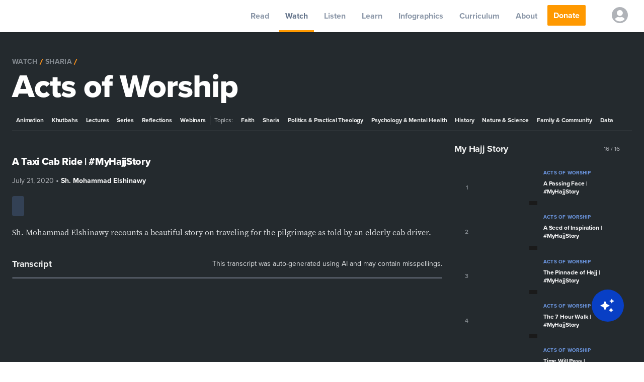

--- FILE ---
content_type: text/html; charset=utf-8
request_url: https://app.yaqeen.io/mohammad-elshinawy/a-taxi-cab-ride-myhajjstory
body_size: 71122
content:
<!DOCTYPE html><html lang="en"><head><meta charSet="utf-8"/><meta name="viewport" content="width=device-width"/><meta name="twitter:card" content="summary_large_image"/><meta name="twitter:site" content="@yaqeeninstitute"/><meta name="twitter:creator" content="@yaqeeninstitute"/><meta property="og:type" content="website"/><meta property="og:locale" content="en_US"/><meta property="og:site_name" content="Yaqeen Institute for Islamic Research"/><title>A Taxi Cab Ride | #MyHajjStory | Yaqeen Institute for Islamic Research</title><meta name="robots" content="index,follow"/><meta name="googlebot" content="index,follow"/><meta name="description" content="Sh. Mohammad Elshinawy recounts a beautiful story on traveling for the Hajj pilgrimage as told by an elderly cab driver."/><meta property="og:url" content="https://yaqeeninstitute.org/watch/series/a-taxi-cab-ride-myhajjstory"/><meta property="og:title" content="A Taxi Cab Ride | #MyHajjStory | Yaqeen Institute for Islamic Research"/><meta property="og:description" content="Sh. Mohammad Elshinawy recounts a beautiful story on traveling for the Hajj pilgrimage as told by an elderly cab driver."/><meta property="og:image" content="https://i.yaqeeninstitute.org/?src=2020%2F07%2FMy_Hajj_Stories-Thumbnail_EP1_SFW.jpg&amp;w=640&amp;q=70"/><meta property="og:image:alt" content="A Taxi Cab Ride | #MyHajjStory"/><link rel="canonical" href="https://yaqeeninstitute.org/watch/series/a-taxi-cab-ride-myhajjstory"/><link rel="preconnect" href="https://fonts.googleapis.com"/><link rel="preconnect" href="https://fonts.gstatic.com" crossorigin="anonymous"/><link rel="apple-touch-icon" sizes="180x180" href="/meta/rebrand-2025/apple-touch-icon.png"/><link rel="icon" type="image/png" sizes="32x32" href="/meta/rebrand-2025/favicon-32x32.png"/><link rel="icon" type="image/png" sizes="16x16" href="/meta/rebrand-2025/favicon-16x16.png"/><link rel="manifest" href="/meta/rebrand-2025/site.webmanifest"/><link rel="mask-icon" href="/meta/safari-pinned-tab.svg" color="#004c9b"/><meta name="msapplication-config" content="/meta/browserconfig.xml"/><meta name="msapplication-TileColor" content="#004c9b"/><meta name="theme-color" content="#004c9b"/><meta name="facebook-domain-verification" content="jzsforbo1ip7tt15nohblamuug6c8r"/><link rel="amphtml" href="https://yaqeeninstitute.org/amp/watch/series/a-taxi-cab-ride-myhajjstory"/><link rel="preload" as="image" imagesrcset="/static/images/posts/icons/app/Google_Play.svg 1x, /static/images/posts/icons/app/Google_Play.svg 2x"/><link rel="preload" as="image" imagesrcset="/static/images/posts/icons/app/App_Store.svg 1x, /static/images/posts/icons/app/App_Store.svg 2x"/><meta name="next-head-count" content="33"/><meta http-equiv="Content-Type" content="text/html; charset=UTF-8"/><link rel="stylesheet" data-href="https://use.typekit.net/sbb7wqy.css"/><link rel="preconnect" href="https://dev.visualwebsiteoptimizer.com"/><noscript><img alt="fbpixel" height="1" width="1" style="display:none" src="https://www.facebook.com/tr?id=445278216618796&amp;ev=PageView&amp;noscript=1"/></noscript><link rel="preconnect" href="https://fonts.gstatic.com" crossorigin /><link rel="preload" href="/_next/static/css/cda7ec521205a726.css" as="style"/><link rel="stylesheet" href="/_next/static/css/cda7ec521205a726.css" data-n-g=""/><noscript data-n-css=""></noscript><script defer="" nomodule="" src="/_next/static/chunks/polyfills-0d1b80a048d4787e.js" type="f3ecc1a3d09a7fa3b8460967-text/javascript"></script><script src="/_next/static/chunks/webpack-f2814503c252304d.js" defer="" type="f3ecc1a3d09a7fa3b8460967-text/javascript"></script><script src="/_next/static/chunks/framework-93b89dc25365d5c7.js" defer="" type="f3ecc1a3d09a7fa3b8460967-text/javascript"></script><script src="/_next/static/chunks/main-4a64110537adb170.js" defer="" type="f3ecc1a3d09a7fa3b8460967-text/javascript"></script><script src="/_next/static/chunks/pages/_app-b16fbfec80a5932a.js" defer="" type="f3ecc1a3d09a7fa3b8460967-text/javascript"></script><script src="/_next/static/chunks/pages/watch/%5B...slug%5D-766abd9d3a132357.js" defer="" type="f3ecc1a3d09a7fa3b8460967-text/javascript"></script><script src="/_next/static/ycmdFDVx1dXTtV45rxRmZ/_buildManifest.js" defer="" type="f3ecc1a3d09a7fa3b8460967-text/javascript"></script><script src="/_next/static/ycmdFDVx1dXTtV45rxRmZ/_ssgManifest.js" defer="" type="f3ecc1a3d09a7fa3b8460967-text/javascript"></script><style data-href="https://fonts.googleapis.com/css2?family=Proxima+Nova:wght@400;700;800&family=EB+Garamond:wght@400;500;600;700;800&display=swap">@font-face{font-family:'EB Garamond';font-style:normal;font-weight:400;font-display:swap;src:url(https://fonts.gstatic.com/l/font?kit=SlGDmQSNjdsmc35JDF1K5E55YMjF_7DPuGi-6_RUAA&skey=fde9b303600e495b&v=v32) format('woff')}@font-face{font-family:'EB Garamond';font-style:normal;font-weight:500;font-display:swap;src:url(https://fonts.gstatic.com/l/font?kit=SlGDmQSNjdsmc35JDF1K5E55YMjF_7DPuGi-2fRUAA&skey=fde9b303600e495b&v=v32) format('woff')}@font-face{font-family:'EB Garamond';font-style:normal;font-weight:600;font-display:swap;src:url(https://fonts.gstatic.com/l/font?kit=SlGDmQSNjdsmc35JDF1K5E55YMjF_7DPuGi-NfNUAA&skey=fde9b303600e495b&v=v32) format('woff')}@font-face{font-family:'EB Garamond';font-style:normal;font-weight:700;font-display:swap;src:url(https://fonts.gstatic.com/l/font?kit=SlGDmQSNjdsmc35JDF1K5E55YMjF_7DPuGi-DPNUAA&skey=fde9b303600e495b&v=v32) format('woff')}@font-face{font-family:'EB Garamond';font-style:normal;font-weight:800;font-display:swap;src:url(https://fonts.gstatic.com/l/font?kit=SlGDmQSNjdsmc35JDF1K5E55YMjF_7DPuGi-a_NUAA&skey=fde9b303600e495b&v=v32) format('woff')}@font-face{font-family:'Proxima Nova';font-style:normal;font-weight:400;font-display:swap;src:url(https://fonts.gstatic.com/l/font?kit=FwZc7-Am2FI_-VOxaLDvvq2Lpg&skey=96867d716c89840e&v=v20) format('woff')}@font-face{font-family:'Proxima Nova';font-style:normal;font-weight:700;font-display:swap;src:url(https://fonts.gstatic.com/l/font?kit=FwZD7-Am2FI_-VOxaLDvvq2zGUae9w&skey=470ea9b7edd795d7&v=v20) format('woff')}@font-face{font-family:'Proxima Nova';font-style:normal;font-weight:800;font-display:swap;src:url(https://fonts.gstatic.com/l/font?kit=FwZD7-Am2FI_-VOxaLDvvq2zBUWe9w&skey=61f746dbe13de503&v=v20) format('woff')}@font-face{font-family:'EB Garamond';font-style:normal;font-weight:400;font-display:swap;src:url(https://fonts.gstatic.com/s/ebgaramond/v32/SlGUmQSNjdsmc35JDF1K5GR4SDk_YAPIlWk.woff2) format('woff2');unicode-range:U+0460-052F,U+1C80-1C8A,U+20B4,U+2DE0-2DFF,U+A640-A69F,U+FE2E-FE2F}@font-face{font-family:'EB Garamond';font-style:normal;font-weight:400;font-display:swap;src:url(https://fonts.gstatic.com/s/ebgaramond/v32/SlGUmQSNjdsmc35JDF1K5GRxSDk_YAPIlWk.woff2) format('woff2');unicode-range:U+0301,U+0400-045F,U+0490-0491,U+04B0-04B1,U+2116}@font-face{font-family:'EB Garamond';font-style:normal;font-weight:400;font-display:swap;src:url(https://fonts.gstatic.com/s/ebgaramond/v32/SlGUmQSNjdsmc35JDF1K5GR5SDk_YAPIlWk.woff2) format('woff2');unicode-range:U+1F00-1FFF}@font-face{font-family:'EB Garamond';font-style:normal;font-weight:400;font-display:swap;src:url(https://fonts.gstatic.com/s/ebgaramond/v32/SlGUmQSNjdsmc35JDF1K5GR2SDk_YAPIlWk.woff2) format('woff2');unicode-range:U+0370-0377,U+037A-037F,U+0384-038A,U+038C,U+038E-03A1,U+03A3-03FF}@font-face{font-family:'EB Garamond';font-style:normal;font-weight:400;font-display:swap;src:url(https://fonts.gstatic.com/s/ebgaramond/v32/SlGUmQSNjdsmc35JDF1K5GR6SDk_YAPIlWk.woff2) format('woff2');unicode-range:U+0102-0103,U+0110-0111,U+0128-0129,U+0168-0169,U+01A0-01A1,U+01AF-01B0,U+0300-0301,U+0303-0304,U+0308-0309,U+0323,U+0329,U+1EA0-1EF9,U+20AB}@font-face{font-family:'EB Garamond';font-style:normal;font-weight:400;font-display:swap;src:url(https://fonts.gstatic.com/s/ebgaramond/v32/SlGUmQSNjdsmc35JDF1K5GR7SDk_YAPIlWk.woff2) format('woff2');unicode-range:U+0100-02BA,U+02BD-02C5,U+02C7-02CC,U+02CE-02D7,U+02DD-02FF,U+0304,U+0308,U+0329,U+1D00-1DBF,U+1E00-1E9F,U+1EF2-1EFF,U+2020,U+20A0-20AB,U+20AD-20C0,U+2113,U+2C60-2C7F,U+A720-A7FF}@font-face{font-family:'EB Garamond';font-style:normal;font-weight:400;font-display:swap;src:url(https://fonts.gstatic.com/s/ebgaramond/v32/SlGUmQSNjdsmc35JDF1K5GR1SDk_YAPI.woff2) format('woff2');unicode-range:U+0000-00FF,U+0131,U+0152-0153,U+02BB-02BC,U+02C6,U+02DA,U+02DC,U+0304,U+0308,U+0329,U+2000-206F,U+20AC,U+2122,U+2191,U+2193,U+2212,U+2215,U+FEFF,U+FFFD}@font-face{font-family:'EB Garamond';font-style:normal;font-weight:500;font-display:swap;src:url(https://fonts.gstatic.com/s/ebgaramond/v32/SlGUmQSNjdsmc35JDF1K5GR4SDk_YAPIlWk.woff2) format('woff2');unicode-range:U+0460-052F,U+1C80-1C8A,U+20B4,U+2DE0-2DFF,U+A640-A69F,U+FE2E-FE2F}@font-face{font-family:'EB Garamond';font-style:normal;font-weight:500;font-display:swap;src:url(https://fonts.gstatic.com/s/ebgaramond/v32/SlGUmQSNjdsmc35JDF1K5GRxSDk_YAPIlWk.woff2) format('woff2');unicode-range:U+0301,U+0400-045F,U+0490-0491,U+04B0-04B1,U+2116}@font-face{font-family:'EB Garamond';font-style:normal;font-weight:500;font-display:swap;src:url(https://fonts.gstatic.com/s/ebgaramond/v32/SlGUmQSNjdsmc35JDF1K5GR5SDk_YAPIlWk.woff2) format('woff2');unicode-range:U+1F00-1FFF}@font-face{font-family:'EB Garamond';font-style:normal;font-weight:500;font-display:swap;src:url(https://fonts.gstatic.com/s/ebgaramond/v32/SlGUmQSNjdsmc35JDF1K5GR2SDk_YAPIlWk.woff2) format('woff2');unicode-range:U+0370-0377,U+037A-037F,U+0384-038A,U+038C,U+038E-03A1,U+03A3-03FF}@font-face{font-family:'EB Garamond';font-style:normal;font-weight:500;font-display:swap;src:url(https://fonts.gstatic.com/s/ebgaramond/v32/SlGUmQSNjdsmc35JDF1K5GR6SDk_YAPIlWk.woff2) format('woff2');unicode-range:U+0102-0103,U+0110-0111,U+0128-0129,U+0168-0169,U+01A0-01A1,U+01AF-01B0,U+0300-0301,U+0303-0304,U+0308-0309,U+0323,U+0329,U+1EA0-1EF9,U+20AB}@font-face{font-family:'EB Garamond';font-style:normal;font-weight:500;font-display:swap;src:url(https://fonts.gstatic.com/s/ebgaramond/v32/SlGUmQSNjdsmc35JDF1K5GR7SDk_YAPIlWk.woff2) format('woff2');unicode-range:U+0100-02BA,U+02BD-02C5,U+02C7-02CC,U+02CE-02D7,U+02DD-02FF,U+0304,U+0308,U+0329,U+1D00-1DBF,U+1E00-1E9F,U+1EF2-1EFF,U+2020,U+20A0-20AB,U+20AD-20C0,U+2113,U+2C60-2C7F,U+A720-A7FF}@font-face{font-family:'EB Garamond';font-style:normal;font-weight:500;font-display:swap;src:url(https://fonts.gstatic.com/s/ebgaramond/v32/SlGUmQSNjdsmc35JDF1K5GR1SDk_YAPI.woff2) format('woff2');unicode-range:U+0000-00FF,U+0131,U+0152-0153,U+02BB-02BC,U+02C6,U+02DA,U+02DC,U+0304,U+0308,U+0329,U+2000-206F,U+20AC,U+2122,U+2191,U+2193,U+2212,U+2215,U+FEFF,U+FFFD}@font-face{font-family:'EB Garamond';font-style:normal;font-weight:600;font-display:swap;src:url(https://fonts.gstatic.com/s/ebgaramond/v32/SlGUmQSNjdsmc35JDF1K5GR4SDk_YAPIlWk.woff2) format('woff2');unicode-range:U+0460-052F,U+1C80-1C8A,U+20B4,U+2DE0-2DFF,U+A640-A69F,U+FE2E-FE2F}@font-face{font-family:'EB Garamond';font-style:normal;font-weight:600;font-display:swap;src:url(https://fonts.gstatic.com/s/ebgaramond/v32/SlGUmQSNjdsmc35JDF1K5GRxSDk_YAPIlWk.woff2) format('woff2');unicode-range:U+0301,U+0400-045F,U+0490-0491,U+04B0-04B1,U+2116}@font-face{font-family:'EB Garamond';font-style:normal;font-weight:600;font-display:swap;src:url(https://fonts.gstatic.com/s/ebgaramond/v32/SlGUmQSNjdsmc35JDF1K5GR5SDk_YAPIlWk.woff2) format('woff2');unicode-range:U+1F00-1FFF}@font-face{font-family:'EB Garamond';font-style:normal;font-weight:600;font-display:swap;src:url(https://fonts.gstatic.com/s/ebgaramond/v32/SlGUmQSNjdsmc35JDF1K5GR2SDk_YAPIlWk.woff2) format('woff2');unicode-range:U+0370-0377,U+037A-037F,U+0384-038A,U+038C,U+038E-03A1,U+03A3-03FF}@font-face{font-family:'EB Garamond';font-style:normal;font-weight:600;font-display:swap;src:url(https://fonts.gstatic.com/s/ebgaramond/v32/SlGUmQSNjdsmc35JDF1K5GR6SDk_YAPIlWk.woff2) format('woff2');unicode-range:U+0102-0103,U+0110-0111,U+0128-0129,U+0168-0169,U+01A0-01A1,U+01AF-01B0,U+0300-0301,U+0303-0304,U+0308-0309,U+0323,U+0329,U+1EA0-1EF9,U+20AB}@font-face{font-family:'EB Garamond';font-style:normal;font-weight:600;font-display:swap;src:url(https://fonts.gstatic.com/s/ebgaramond/v32/SlGUmQSNjdsmc35JDF1K5GR7SDk_YAPIlWk.woff2) format('woff2');unicode-range:U+0100-02BA,U+02BD-02C5,U+02C7-02CC,U+02CE-02D7,U+02DD-02FF,U+0304,U+0308,U+0329,U+1D00-1DBF,U+1E00-1E9F,U+1EF2-1EFF,U+2020,U+20A0-20AB,U+20AD-20C0,U+2113,U+2C60-2C7F,U+A720-A7FF}@font-face{font-family:'EB Garamond';font-style:normal;font-weight:600;font-display:swap;src:url(https://fonts.gstatic.com/s/ebgaramond/v32/SlGUmQSNjdsmc35JDF1K5GR1SDk_YAPI.woff2) format('woff2');unicode-range:U+0000-00FF,U+0131,U+0152-0153,U+02BB-02BC,U+02C6,U+02DA,U+02DC,U+0304,U+0308,U+0329,U+2000-206F,U+20AC,U+2122,U+2191,U+2193,U+2212,U+2215,U+FEFF,U+FFFD}@font-face{font-family:'EB Garamond';font-style:normal;font-weight:700;font-display:swap;src:url(https://fonts.gstatic.com/s/ebgaramond/v32/SlGUmQSNjdsmc35JDF1K5GR4SDk_YAPIlWk.woff2) format('woff2');unicode-range:U+0460-052F,U+1C80-1C8A,U+20B4,U+2DE0-2DFF,U+A640-A69F,U+FE2E-FE2F}@font-face{font-family:'EB Garamond';font-style:normal;font-weight:700;font-display:swap;src:url(https://fonts.gstatic.com/s/ebgaramond/v32/SlGUmQSNjdsmc35JDF1K5GRxSDk_YAPIlWk.woff2) format('woff2');unicode-range:U+0301,U+0400-045F,U+0490-0491,U+04B0-04B1,U+2116}@font-face{font-family:'EB Garamond';font-style:normal;font-weight:700;font-display:swap;src:url(https://fonts.gstatic.com/s/ebgaramond/v32/SlGUmQSNjdsmc35JDF1K5GR5SDk_YAPIlWk.woff2) format('woff2');unicode-range:U+1F00-1FFF}@font-face{font-family:'EB Garamond';font-style:normal;font-weight:700;font-display:swap;src:url(https://fonts.gstatic.com/s/ebgaramond/v32/SlGUmQSNjdsmc35JDF1K5GR2SDk_YAPIlWk.woff2) format('woff2');unicode-range:U+0370-0377,U+037A-037F,U+0384-038A,U+038C,U+038E-03A1,U+03A3-03FF}@font-face{font-family:'EB Garamond';font-style:normal;font-weight:700;font-display:swap;src:url(https://fonts.gstatic.com/s/ebgaramond/v32/SlGUmQSNjdsmc35JDF1K5GR6SDk_YAPIlWk.woff2) format('woff2');unicode-range:U+0102-0103,U+0110-0111,U+0128-0129,U+0168-0169,U+01A0-01A1,U+01AF-01B0,U+0300-0301,U+0303-0304,U+0308-0309,U+0323,U+0329,U+1EA0-1EF9,U+20AB}@font-face{font-family:'EB Garamond';font-style:normal;font-weight:700;font-display:swap;src:url(https://fonts.gstatic.com/s/ebgaramond/v32/SlGUmQSNjdsmc35JDF1K5GR7SDk_YAPIlWk.woff2) format('woff2');unicode-range:U+0100-02BA,U+02BD-02C5,U+02C7-02CC,U+02CE-02D7,U+02DD-02FF,U+0304,U+0308,U+0329,U+1D00-1DBF,U+1E00-1E9F,U+1EF2-1EFF,U+2020,U+20A0-20AB,U+20AD-20C0,U+2113,U+2C60-2C7F,U+A720-A7FF}@font-face{font-family:'EB Garamond';font-style:normal;font-weight:700;font-display:swap;src:url(https://fonts.gstatic.com/s/ebgaramond/v32/SlGUmQSNjdsmc35JDF1K5GR1SDk_YAPI.woff2) format('woff2');unicode-range:U+0000-00FF,U+0131,U+0152-0153,U+02BB-02BC,U+02C6,U+02DA,U+02DC,U+0304,U+0308,U+0329,U+2000-206F,U+20AC,U+2122,U+2191,U+2193,U+2212,U+2215,U+FEFF,U+FFFD}@font-face{font-family:'EB Garamond';font-style:normal;font-weight:800;font-display:swap;src:url(https://fonts.gstatic.com/s/ebgaramond/v32/SlGUmQSNjdsmc35JDF1K5GR4SDk_YAPIlWk.woff2) format('woff2');unicode-range:U+0460-052F,U+1C80-1C8A,U+20B4,U+2DE0-2DFF,U+A640-A69F,U+FE2E-FE2F}@font-face{font-family:'EB Garamond';font-style:normal;font-weight:800;font-display:swap;src:url(https://fonts.gstatic.com/s/ebgaramond/v32/SlGUmQSNjdsmc35JDF1K5GRxSDk_YAPIlWk.woff2) format('woff2');unicode-range:U+0301,U+0400-045F,U+0490-0491,U+04B0-04B1,U+2116}@font-face{font-family:'EB Garamond';font-style:normal;font-weight:800;font-display:swap;src:url(https://fonts.gstatic.com/s/ebgaramond/v32/SlGUmQSNjdsmc35JDF1K5GR5SDk_YAPIlWk.woff2) format('woff2');unicode-range:U+1F00-1FFF}@font-face{font-family:'EB Garamond';font-style:normal;font-weight:800;font-display:swap;src:url(https://fonts.gstatic.com/s/ebgaramond/v32/SlGUmQSNjdsmc35JDF1K5GR2SDk_YAPIlWk.woff2) format('woff2');unicode-range:U+0370-0377,U+037A-037F,U+0384-038A,U+038C,U+038E-03A1,U+03A3-03FF}@font-face{font-family:'EB Garamond';font-style:normal;font-weight:800;font-display:swap;src:url(https://fonts.gstatic.com/s/ebgaramond/v32/SlGUmQSNjdsmc35JDF1K5GR6SDk_YAPIlWk.woff2) format('woff2');unicode-range:U+0102-0103,U+0110-0111,U+0128-0129,U+0168-0169,U+01A0-01A1,U+01AF-01B0,U+0300-0301,U+0303-0304,U+0308-0309,U+0323,U+0329,U+1EA0-1EF9,U+20AB}@font-face{font-family:'EB Garamond';font-style:normal;font-weight:800;font-display:swap;src:url(https://fonts.gstatic.com/s/ebgaramond/v32/SlGUmQSNjdsmc35JDF1K5GR7SDk_YAPIlWk.woff2) format('woff2');unicode-range:U+0100-02BA,U+02BD-02C5,U+02C7-02CC,U+02CE-02D7,U+02DD-02FF,U+0304,U+0308,U+0329,U+1D00-1DBF,U+1E00-1E9F,U+1EF2-1EFF,U+2020,U+20A0-20AB,U+20AD-20C0,U+2113,U+2C60-2C7F,U+A720-A7FF}@font-face{font-family:'EB Garamond';font-style:normal;font-weight:800;font-display:swap;src:url(https://fonts.gstatic.com/s/ebgaramond/v32/SlGUmQSNjdsmc35JDF1K5GR1SDk_YAPI.woff2) format('woff2');unicode-range:U+0000-00FF,U+0131,U+0152-0153,U+02BB-02BC,U+02C6,U+02DA,U+02DC,U+0304,U+0308,U+0329,U+2000-206F,U+20AC,U+2122,U+2191,U+2193,U+2212,U+2215,U+FEFF,U+FFFD}@font-face{font-family:'Proxima Nova';font-style:normal;font-weight:400;font-display:swap;src:url(https://fonts.gstatic.com/l/font?kit=FwZc7-Am2FI_-VOxaLDvvq27pmO73q3LkQ&skey=96867d716c89840e&v=v20) format('woff2');unicode-range:U+0301,U+0400-045F,U+0490-0491,U+04B0-04B1,U+2116}@font-face{font-family:'Proxima Nova';font-style:normal;font-weight:400;font-display:swap;src:url(https://fonts.gstatic.com/l/font?kit=FwZc7-Am2FI_-VOxaLDvvq27rWO73q3LkQ&skey=96867d716c89840e&v=v20) format('woff2');unicode-range:U+0102-0103,U+0110-0111,U+0128-0129,U+0168-0169,U+01A0-01A1,U+01AF-01B0,U+0300-0301,U+0303-0304,U+0308-0309,U+0323,U+0329,U+1EA0-1EF9,U+20AB}@font-face{font-family:'Proxima Nova';font-style:normal;font-weight:400;font-display:swap;src:url(https://fonts.gstatic.com/l/font?kit=FwZc7-Am2FI_-VOxaLDvvq27rGO73q3LkQ&skey=96867d716c89840e&v=v20) format('woff2');unicode-range:U+0100-02BA,U+02BD-02C5,U+02C7-02CC,U+02CE-02D7,U+02DD-02FF,U+0304,U+0308,U+0329,U+1D00-1DBF,U+1E00-1E9F,U+1EF2-1EFF,U+2020,U+20A0-20AB,U+20AD-20C0,U+2113,U+2C60-2C7F,U+A720-A7FF}@font-face{font-family:'Proxima Nova';font-style:normal;font-weight:400;font-display:swap;src:url(https://fonts.gstatic.com/l/font?kit=FwZc7-Am2FI_-VOxaLDvvq27omO73q3LkQ&skey=96867d716c89840e&v=v20) format('woff2');unicode-range:U+0000-00FF,U+0131,U+0152-0153,U+02BB-02BC,U+02C6,U+02DA,U+02DC,U+0304,U+0308,U+0329,U+2000-206F,U+20AC,U+2122,U+2191,U+2193,U+2212,U+2215,U+FEFF,U+FFFD}@font-face{font-family:'Proxima Nova';font-style:normal;font-weight:700;font-display:swap;src:url(https://fonts.gstatic.com/l/font?kit=FwZD7-Am2FI_-VOxaLDvvq2zGUau94_Gu2CkOw&skey=470ea9b7edd795d7&v=v20) format('woff2');unicode-range:U+0301,U+0400-045F,U+0490-0491,U+04B0-04B1,U+2116}@font-face{font-family:'Proxima Nova';font-style:normal;font-weight:700;font-display:swap;src:url(https://fonts.gstatic.com/l/font?kit=FwZD7-Am2FI_-VOxaLDvvq2zGUau_I_Gu2CkOw&skey=470ea9b7edd795d7&v=v20) format('woff2');unicode-range:U+0102-0103,U+0110-0111,U+0128-0129,U+0168-0169,U+01A0-01A1,U+01AF-01B0,U+0300-0301,U+0303-0304,U+0308-0309,U+0323,U+0329,U+1EA0-1EF9,U+20AB}@font-face{font-family:'Proxima Nova';font-style:normal;font-weight:700;font-display:swap;src:url(https://fonts.gstatic.com/l/font?kit=FwZD7-Am2FI_-VOxaLDvvq2zGUau_Y_Gu2CkOw&skey=470ea9b7edd795d7&v=v20) format('woff2');unicode-range:U+0100-02BA,U+02BD-02C5,U+02C7-02CC,U+02CE-02D7,U+02DD-02FF,U+0304,U+0308,U+0329,U+1D00-1DBF,U+1E00-1E9F,U+1EF2-1EFF,U+2020,U+20A0-20AB,U+20AD-20C0,U+2113,U+2C60-2C7F,U+A720-A7FF}@font-face{font-family:'Proxima Nova';font-style:normal;font-weight:700;font-display:swap;src:url(https://fonts.gstatic.com/l/font?kit=FwZD7-Am2FI_-VOxaLDvvq2zGUau84_Gu2CkOw&skey=470ea9b7edd795d7&v=v20) format('woff2');unicode-range:U+0000-00FF,U+0131,U+0152-0153,U+02BB-02BC,U+02C6,U+02DA,U+02DC,U+0304,U+0308,U+0329,U+2000-206F,U+20AC,U+2122,U+2191,U+2193,U+2212,U+2215,U+FEFF,U+FFFD}@font-face{font-family:'Proxima Nova';font-style:normal;font-weight:800;font-display:swap;src:url(https://fonts.gstatic.com/l/font?kit=FwZD7-Am2FI_-VOxaLDvvq2zBUWu94_Gu2CkOw&skey=61f746dbe13de503&v=v20) format('woff2');unicode-range:U+0301,U+0400-045F,U+0490-0491,U+04B0-04B1,U+2116}@font-face{font-family:'Proxima Nova';font-style:normal;font-weight:800;font-display:swap;src:url(https://fonts.gstatic.com/l/font?kit=FwZD7-Am2FI_-VOxaLDvvq2zBUWu_I_Gu2CkOw&skey=61f746dbe13de503&v=v20) format('woff2');unicode-range:U+0102-0103,U+0110-0111,U+0128-0129,U+0168-0169,U+01A0-01A1,U+01AF-01B0,U+0300-0301,U+0303-0304,U+0308-0309,U+0323,U+0329,U+1EA0-1EF9,U+20AB}@font-face{font-family:'Proxima Nova';font-style:normal;font-weight:800;font-display:swap;src:url(https://fonts.gstatic.com/l/font?kit=FwZD7-Am2FI_-VOxaLDvvq2zBUWu_Y_Gu2CkOw&skey=61f746dbe13de503&v=v20) format('woff2');unicode-range:U+0100-02BA,U+02BD-02C5,U+02C7-02CC,U+02CE-02D7,U+02DD-02FF,U+0304,U+0308,U+0329,U+1D00-1DBF,U+1E00-1E9F,U+1EF2-1EFF,U+2020,U+20A0-20AB,U+20AD-20C0,U+2113,U+2C60-2C7F,U+A720-A7FF}@font-face{font-family:'Proxima Nova';font-style:normal;font-weight:800;font-display:swap;src:url(https://fonts.gstatic.com/l/font?kit=FwZD7-Am2FI_-VOxaLDvvq2zBUWu84_Gu2CkOw&skey=61f746dbe13de503&v=v20) format('woff2');unicode-range:U+0000-00FF,U+0131,U+0152-0153,U+02BB-02BC,U+02C6,U+02DA,U+02DC,U+0304,U+0308,U+0329,U+2000-206F,U+20AC,U+2122,U+2191,U+2193,U+2212,U+2215,U+FEFF,U+FFFD}</style><link rel="stylesheet" href="https://use.typekit.net/sbb7wqy.css"/></head><body><noscript><iframe title="GTM" src="https://www.googletagmanager.com/ns.html?id=GTM-WDGK6KN" height="0" width="0" style="display:none;visibility:hidden"></iframe></noscript><div id="__next" data-reactroot=""><div style="opacity:0;pointer-events:none;transition:opacity 200ms linear"><div style="background:#29d;height:2px;left:0;margin-left:-100%;position:fixed;top:0;transition:margin-left 200ms linear;width:100%;z-index:1031"><div style="box-shadow:0 0 10px #29d, 0 0 5px #29d;display:block;height:100%;opacity:1;position:absolute;right:0;transform:rotate(3deg) translate(0px, -4px);width:100px"></div></div></div><div class="Toastify"></div><div><div id="meganav" class="transition-all ease-in duration-150 visible fixed w-full flex flex-col z-20"><div class="xl:h-16 h-14 bg-white flex justify-between w-full xl:pr-4 shadow"><div class="xl:hidden flex xl:w-auto w-1/4 items-center"><button aria-label="mobile menu" type="button" class="mobile-nav-btn py-4 px-3 inline-flex items-center focus:outline-none"></button><div></div></div><div class="flex xl:w-auto w-1/3 justify-center items-center mt-1"><a class="focus:border-jordy-400 focus:outline-none border-transparent" aria-label="logo" alt="Logo" href="/"><div class="hidden xl:block"><span style="box-sizing:border-box;display:inline-block;overflow:hidden;width:initial;height:initial;background:none;opacity:1;border:0;margin:0;padding:0;position:relative;max-width:100%"><span style="box-sizing:border-box;display:block;width:initial;height:initial;background:none;opacity:1;border:0;margin:0;padding:0;max-width:100%"><img style="display:block;max-width:100%;width:initial;height:initial;background:none;opacity:1;border:0;margin:0;padding:0" alt="" aria-hidden="true" src="data:image/svg+xml,%3csvg%20xmlns=%27http://www.w3.org/2000/svg%27%20version=%271.1%27%20width=%27200%27%20height=%2760%27/%3e"/></span><img alt="Yaqeen Institute Logo" src="[data-uri]" decoding="async" data-nimg="intrinsic" style="position:absolute;top:0;left:0;bottom:0;right:0;box-sizing:border-box;padding:0;border:none;margin:auto;display:block;width:0;height:0;min-width:100%;max-width:100%;min-height:100%;max-height:100%"/><noscript><img alt="Yaqeen Institute Logo" srcSet="/_next/image?url=%2Fstatic%2Fimages%2Flogo_new.webp&amp;w=256&amp;q=75 1x, /_next/image?url=%2Fstatic%2Fimages%2Flogo_new.webp&amp;w=640&amp;q=75 2x" src="/_next/image?url=%2Fstatic%2Fimages%2Flogo_new.webp&amp;w=640&amp;q=75" decoding="async" data-nimg="intrinsic" style="position:absolute;top:0;left:0;bottom:0;right:0;box-sizing:border-box;padding:0;border:none;margin:auto;display:block;width:0;height:0;min-width:100%;max-width:100%;min-height:100%;max-height:100%" loading="lazy"/></noscript></span></div><div class="xl:hidden"><span style="box-sizing:border-box;display:inline-block;overflow:hidden;width:initial;height:initial;background:none;opacity:1;border:0;margin:0;padding:0;position:relative;max-width:100%"><span style="box-sizing:border-box;display:block;width:initial;height:initial;background:none;opacity:1;border:0;margin:0;padding:0;max-width:100%"><img style="display:block;max-width:100%;width:initial;height:initial;background:none;opacity:1;border:0;margin:0;padding:0" alt="" aria-hidden="true" src="data:image/svg+xml,%3csvg%20xmlns=%27http://www.w3.org/2000/svg%27%20version=%271.1%27%20width=%27220%27%20height=%2770%27/%3e"/></span><img alt="Yaqeen Institute Logo" src="[data-uri]" decoding="async" data-nimg="intrinsic" style="position:absolute;top:0;left:0;bottom:0;right:0;box-sizing:border-box;padding:0;border:none;margin:auto;display:block;width:0;height:0;min-width:100%;max-width:100%;min-height:100%;max-height:100%"/><noscript><img alt="Yaqeen Institute Logo" srcSet="/_next/image?url=%2Fstatic%2Fimages%2Flogo_new.webp&amp;w=256&amp;q=75 1x, /_next/image?url=%2Fstatic%2Fimages%2Flogo_new.webp&amp;w=640&amp;q=75 2x" src="/_next/image?url=%2Fstatic%2Fimages%2Flogo_new.webp&amp;w=640&amp;q=75" decoding="async" data-nimg="intrinsic" style="position:absolute;top:0;left:0;bottom:0;right:0;box-sizing:border-box;padding:0;border:none;margin:auto;display:block;width:0;height:0;min-width:100%;max-width:100%;min-height:100%;max-height:100%" loading="lazy"/></noscript></span></div></a></div><nav class="flex space-x-2 items-center w-1/3 xl:w-auto justify-end"><div class="h-full meganav-group xl:block hidden"><a class="focus:border-jordy-400 focus:outline-none border-transparent inline-flex meganav-group-hover:bg-slate-50 h-full items-center justify-center px-3 relative" href="/read"><span class="font-proxima-nova text-base meganav-group-hover:text-slate-500 text-slate-500/75 leading-normal tracking-normal font-bold">Read</span><div class="absolute h-1 bottom-0 inset-x-0 meganav-group-hover:bg-carrot-500"></div></a><div id="nav-Read-content" class="bg-white absolute inset-x-0 shadow-2xl" style="display:none;opacity:0;transform:translateY(10px) translateZ(0)"><div class="read-nav grid grid-cols-5"><div class="relative col-span-2"><div><span style="box-sizing:border-box;display:block;overflow:hidden;width:initial;height:initial;background:none;opacity:1;border:0;margin:0;padding:0;position:relative"><span style="box-sizing:border-box;display:block;width:initial;height:initial;background:none;opacity:1;border:0;margin:0;padding:0;padding-top:100%"></span><img alt="Call for Papers | Anchored in Faith: Practical Guides for Muslim Contribution" src="[data-uri]" decoding="async" data-nimg="responsive" style="position:absolute;top:0;left:0;bottom:0;right:0;box-sizing:border-box;padding:0;border:none;margin:auto;display:block;width:0;height:0;min-width:100%;max-width:100%;min-height:100%;max-height:100%;object-fit:cover"/><noscript><img alt="Call for Papers | Anchored in Faith: Practical Guides for Muslim Contribution" sizes="100vw" srcSet="https://i.yaqeeninstitute.org/?src=2025/11/IMG_2324.jpeg&amp;w=640 640w, https://i.yaqeeninstitute.org/?src=2025/11/IMG_2324.jpeg&amp;w=750 750w, https://i.yaqeeninstitute.org/?src=2025/11/IMG_2324.jpeg&amp;w=828 828w, https://i.yaqeeninstitute.org/?src=2025/11/IMG_2324.jpeg&amp;w=1080 1080w, https://i.yaqeeninstitute.org/?src=2025/11/IMG_2324.jpeg&amp;w=1200 1200w, https://i.yaqeeninstitute.org/?src=2025/11/IMG_2324.jpeg&amp;w=1920 1920w, https://i.yaqeeninstitute.org/?src=2025/11/IMG_2324.jpeg&amp;w=2048 2048w, https://i.yaqeeninstitute.org/?src=2025/11/IMG_2324.jpeg&amp;w=3840 3840w" src="https://i.yaqeeninstitute.org/?src=2025/11/IMG_2324.jpeg&amp;w=3840" decoding="async" data-nimg="responsive" style="position:absolute;top:0;left:0;bottom:0;right:0;box-sizing:border-box;padding:0;border:none;margin:auto;display:block;width:0;height:0;min-width:100%;max-width:100%;min-height:100%;max-height:100%;object-fit:cover" loading="lazy"/></noscript></span><div class="img-gradient"><div class="absolute bottom-0 z-10"><div class="flex-1 flex flex-col mx-10 mb-6 w-3/5"><a class="focus:border-jordy-400 focus:outline-none border-transparent" href="/read/post/call-for-papers-anchored-in-faith-practical-guides-for-muslim-contribution"><div class="mb-6"><span class="font-proxima-nova text-4xl text-white leading-none tracking-tight-2 font-extrabold">Call for Papers | Anchored in Faith: Practical Guides for Muslim Contribution</span></div></a><div class="lg:block hidden flex-1 w-full"><span class="font-source-serif-pro text-white text-sm leading-normal tracking-normal font-normal"></span></div><div class="read-more py-6"><a class="focus:border-jordy-400 focus:outline-none border-transparent" href="/read/post/call-for-papers-anchored-in-faith-practical-guides-for-muslim-contribution"><div class="flex items-center"><span class="font-proxima-nova text-base text-white leading-normal tracking-tight-1 font-bold mr-3">Read now<!-- --> </span></div></a></div></div></div></div></div></div><div class="col-span-3 flex flex-col mt-3"><div class="flex-grow px-6"><div class="mb-4"><div class="hide-scrollbar flex whitespace-nowrap overflow-x-auto overflow-y-hidden px-4 iphonese:px-3 xl:px-0 undefined " aria-label="test tabs" role="tablist"><div class="pr-3 last:mr-0" id="simple-tab-0"><button type="button" class="flex items-center group border-b-2 border-carrot-500 py-2 px-1 w-full focus:outline-none"><span class="font-proxima-nova text-base text-grey-900 leading-normal tracking-normal font-bold">Papers</span></button></div><div class="pr-3 last:mr-0" id="simple-tab-1"><button type="button" class="flex items-center group border-b-2 border-transparent py-2 px-1 w-full focus:outline-none"><span class="font-proxima-nova text-base text-grey-700 group-hover:text-grey-900 leading-normal tracking-normal font-semibold">eBooks</span></button></div><div class="pr-3 last:mr-0" id="simple-tab-2"><button type="button" class="flex items-center group border-b-2 border-transparent py-2 px-1 w-full focus:outline-none"><span class="font-proxima-nova text-base text-grey-700 group-hover:text-grey-900 leading-normal tracking-normal font-semibold">Blog</span></button></div><div class="pr-3 last:mr-0" id="simple-tab-3"><button type="button" class="flex items-center group border-b-2 border-transparent py-2 px-1 w-full focus:outline-none"><span class="font-proxima-nova text-base text-grey-700 group-hover:text-grey-900 leading-normal tracking-normal font-semibold">Reports</span></button></div><div class="pr-3 last:mr-0" id="simple-tab-4"><button type="button" class="flex items-center group border-b-2 border-transparent py-2 px-1 w-full focus:outline-none"><span class="font-proxima-nova text-base text-grey-700 group-hover:text-grey-900 leading-normal tracking-normal font-semibold">Translations</span></button></div><div class="pr-3 last:mr-0" id="simple-tab-5"><button type="button" class="flex items-center group border-b-2 border-transparent py-2 px-1 w-full focus:outline-none"><span class="font-proxima-nova text-base text-grey-700 group-hover:text-grey-900 leading-normal tracking-normal font-semibold">Printables</span></button></div></div></div><div class="tab-panel flex flex-col min-w-0 break-words w-full"><div class="tab-content tab-space"><div id="link-0"><div class="post-lists grid xl:grid-cols-3 gap-6"><div class="mb-4"><div class="flex-1 flex flex-col  undefined"><div class="relative w-full"><a class="focus:border-jordy-400 focus:outline-none border-transparent" href="/read/paper/the-meaning-of-la-ilaha-illa-allah-an-annotated-translation-of-imam-al-zarkashis-treatise-on-the-islamic-testimony-of-faith"><div class="aspect-w-16 aspect-h-9 bg-grey-200"><span style="box-sizing:border-box;display:block;overflow:hidden;width:initial;height:initial;background:none;opacity:1;border:0;margin:0;padding:0;position:absolute;top:0;left:0;bottom:0;right:0"><img alt="The Meaning of La Ilaha Illa Allah: An Annotated Translation of Imam al-Zarkashi’s Treatise on the Islamic Testimony of Faith" src="[data-uri]" decoding="async" data-nimg="fill" class="outline-greyish " style="position:absolute;top:0;left:0;bottom:0;right:0;box-sizing:border-box;padding:0;border:none;margin:auto;display:block;width:0;height:0;min-width:100%;max-width:100%;min-height:100%;max-height:100%;object-fit:cover"/><noscript><img alt="The Meaning of La Ilaha Illa Allah: An Annotated Translation of Imam al-Zarkashi’s Treatise on the Islamic Testimony of Faith" sizes="100vw" srcSet="https://i.yaqeeninstitute.org/?src=2025/12/256_Rectangle_4000x2250-scaled.jpg&amp;w=640 640w, https://i.yaqeeninstitute.org/?src=2025/12/256_Rectangle_4000x2250-scaled.jpg&amp;w=750 750w, https://i.yaqeeninstitute.org/?src=2025/12/256_Rectangle_4000x2250-scaled.jpg&amp;w=828 828w, https://i.yaqeeninstitute.org/?src=2025/12/256_Rectangle_4000x2250-scaled.jpg&amp;w=1080 1080w, https://i.yaqeeninstitute.org/?src=2025/12/256_Rectangle_4000x2250-scaled.jpg&amp;w=1200 1200w, https://i.yaqeeninstitute.org/?src=2025/12/256_Rectangle_4000x2250-scaled.jpg&amp;w=1920 1920w, https://i.yaqeeninstitute.org/?src=2025/12/256_Rectangle_4000x2250-scaled.jpg&amp;w=2048 2048w, https://i.yaqeeninstitute.org/?src=2025/12/256_Rectangle_4000x2250-scaled.jpg&amp;w=3840 3840w" src="https://i.yaqeeninstitute.org/?src=2025/12/256_Rectangle_4000x2250-scaled.jpg&amp;w=3840" decoding="async" data-nimg="fill" style="position:absolute;top:0;left:0;bottom:0;right:0;box-sizing:border-box;padding:0;border:none;margin:auto;display:block;width:0;height:0;min-width:100%;max-width:100%;min-height:100%;max-height:100%;object-fit:cover" class="outline-greyish " loading="lazy"/></noscript></span></div></a></div><div class="flex-1 flex flex-col"><div class="mt-4"><a class="focus:border-jordy-400 focus:outline-none border-transparent" href="/read/paper/the-meaning-of-la-ilaha-illa-allah-an-annotated-translation-of-imam-al-zarkashis-treatise-on-the-islamic-testimony-of-faith"><h2 class="font-proxima-nova text-sm text-grey-900 leading-tight tracking-tight-1 font-bold text-left flex-1 tracking-tight-1 line-clamp-2"><span>The Meaning of La Ilaha Illa Allah: An Annotated Translation of Imam al-Zarkashi’s Treatise on the Islamic Testimony of Faith</span></h2></a></div></div></div></div><div class="mb-4"><div class="flex-1 flex flex-col  undefined"><div class="relative w-full"><a class="focus:border-jordy-400 focus:outline-none border-transparent" href="/read/paper/the-divine-wisdom-behind-the-pairing-of-allahs-names-in-the-quran"><div class="aspect-w-16 aspect-h-9 bg-grey-200"><span style="box-sizing:border-box;display:block;overflow:hidden;width:initial;height:initial;background:none;opacity:1;border:0;margin:0;padding:0;position:absolute;top:0;left:0;bottom:0;right:0"><img alt="The Divine Wisdom Behind the Pairing of Allah&#x27;s Names in the Qur&#x27;an" src="[data-uri]" decoding="async" data-nimg="fill" class="outline-greyish " style="position:absolute;top:0;left:0;bottom:0;right:0;box-sizing:border-box;padding:0;border:none;margin:auto;display:block;width:0;height:0;min-width:100%;max-width:100%;min-height:100%;max-height:100%;object-fit:cover"/><noscript><img alt="The Divine Wisdom Behind the Pairing of Allah&#x27;s Names in the Qur&#x27;an" sizes="100vw" srcSet="https://i.yaqeeninstitute.org/?src=2025/12/IMG_2412-scaled.jpeg&amp;w=640 640w, https://i.yaqeeninstitute.org/?src=2025/12/IMG_2412-scaled.jpeg&amp;w=750 750w, https://i.yaqeeninstitute.org/?src=2025/12/IMG_2412-scaled.jpeg&amp;w=828 828w, https://i.yaqeeninstitute.org/?src=2025/12/IMG_2412-scaled.jpeg&amp;w=1080 1080w, https://i.yaqeeninstitute.org/?src=2025/12/IMG_2412-scaled.jpeg&amp;w=1200 1200w, https://i.yaqeeninstitute.org/?src=2025/12/IMG_2412-scaled.jpeg&amp;w=1920 1920w, https://i.yaqeeninstitute.org/?src=2025/12/IMG_2412-scaled.jpeg&amp;w=2048 2048w, https://i.yaqeeninstitute.org/?src=2025/12/IMG_2412-scaled.jpeg&amp;w=3840 3840w" src="https://i.yaqeeninstitute.org/?src=2025/12/IMG_2412-scaled.jpeg&amp;w=3840" decoding="async" data-nimg="fill" style="position:absolute;top:0;left:0;bottom:0;right:0;box-sizing:border-box;padding:0;border:none;margin:auto;display:block;width:0;height:0;min-width:100%;max-width:100%;min-height:100%;max-height:100%;object-fit:cover" class="outline-greyish " loading="lazy"/></noscript></span></div></a></div><div class="flex-1 flex flex-col"><div class="mt-4"><a class="focus:border-jordy-400 focus:outline-none border-transparent" href="/read/paper/the-divine-wisdom-behind-the-pairing-of-allahs-names-in-the-quran"><h2 class="font-proxima-nova text-sm text-grey-900 leading-tight tracking-tight-1 font-bold text-left flex-1 tracking-tight-1 line-clamp-2"><span>The Divine Wisdom Behind the Pairing of Allah's Names in the Qur'an</span></h2></a></div></div></div></div><div class="mb-4"><div class="flex-1 flex flex-col  undefined"><div class="relative w-full"><a class="focus:border-jordy-400 focus:outline-none border-transparent" href="/read/paper/love-and-hate-for-gods-sake-revisiting-the-doctrine-of-al-wala-wal-bara"><div class="aspect-w-16 aspect-h-9 bg-grey-200"><span style="box-sizing:border-box;display:block;overflow:hidden;width:initial;height:initial;background:none;opacity:1;border:0;margin:0;padding:0;position:absolute;top:0;left:0;bottom:0;right:0"><img alt="Love and Hate for God’s Sake: Revisiting the Doctrine of al-Wala’ wal-Bara’" src="[data-uri]" decoding="async" data-nimg="fill" class="outline-greyish " style="position:absolute;top:0;left:0;bottom:0;right:0;box-sizing:border-box;padding:0;border:none;margin:auto;display:block;width:0;height:0;min-width:100%;max-width:100%;min-height:100%;max-height:100%;object-fit:cover"/><noscript><img alt="Love and Hate for God’s Sake: Revisiting the Doctrine of al-Wala’ wal-Bara’" sizes="100vw" srcSet="https://i.yaqeeninstitute.org/?src=2025/11/255_Rectangle_4000x2250-scaled.jpg&amp;w=640 640w, https://i.yaqeeninstitute.org/?src=2025/11/255_Rectangle_4000x2250-scaled.jpg&amp;w=750 750w, https://i.yaqeeninstitute.org/?src=2025/11/255_Rectangle_4000x2250-scaled.jpg&amp;w=828 828w, https://i.yaqeeninstitute.org/?src=2025/11/255_Rectangle_4000x2250-scaled.jpg&amp;w=1080 1080w, https://i.yaqeeninstitute.org/?src=2025/11/255_Rectangle_4000x2250-scaled.jpg&amp;w=1200 1200w, https://i.yaqeeninstitute.org/?src=2025/11/255_Rectangle_4000x2250-scaled.jpg&amp;w=1920 1920w, https://i.yaqeeninstitute.org/?src=2025/11/255_Rectangle_4000x2250-scaled.jpg&amp;w=2048 2048w, https://i.yaqeeninstitute.org/?src=2025/11/255_Rectangle_4000x2250-scaled.jpg&amp;w=3840 3840w" src="https://i.yaqeeninstitute.org/?src=2025/11/255_Rectangle_4000x2250-scaled.jpg&amp;w=3840" decoding="async" data-nimg="fill" style="position:absolute;top:0;left:0;bottom:0;right:0;box-sizing:border-box;padding:0;border:none;margin:auto;display:block;width:0;height:0;min-width:100%;max-width:100%;min-height:100%;max-height:100%;object-fit:cover" class="outline-greyish " loading="lazy"/></noscript></span></div></a></div><div class="flex-1 flex flex-col"><div class="mt-4"><a class="focus:border-jordy-400 focus:outline-none border-transparent" href="/read/paper/love-and-hate-for-gods-sake-revisiting-the-doctrine-of-al-wala-wal-bara"><h2 class="font-proxima-nova text-sm text-grey-900 leading-tight tracking-tight-1 font-bold text-left flex-1 tracking-tight-1 line-clamp-2"><span>Love and Hate for God’s Sake: Revisiting the Doctrine of al-Wala’ wal-Bara’</span></h2></a></div></div></div></div><div class="mb-4"><div class="flex-1 flex flex-col  undefined"><div class="relative w-full"><a class="focus:border-jordy-400 focus:outline-none border-transparent" href="/read/paper/marriage-and-gender-roles-in-islam-beyond-rights-and-duties"><div class="aspect-w-16 aspect-h-9 bg-grey-200"><span style="box-sizing:border-box;display:block;overflow:hidden;width:initial;height:initial;background:none;opacity:1;border:0;margin:0;padding:0;position:absolute;top:0;left:0;bottom:0;right:0"><img alt="Marriage and Gender Roles in Islam: Beyond Rights and Duties" src="[data-uri]" decoding="async" data-nimg="fill" class="outline-greyish " style="position:absolute;top:0;left:0;bottom:0;right:0;box-sizing:border-box;padding:0;border:none;margin:auto;display:block;width:0;height:0;min-width:100%;max-width:100%;min-height:100%;max-height:100%;object-fit:cover"/><noscript><img alt="Marriage and Gender Roles in Islam: Beyond Rights and Duties" sizes="100vw" srcSet="https://i.yaqeeninstitute.org/?src=2025/10/IMG_2157-scaled.jpeg&amp;w=640 640w, https://i.yaqeeninstitute.org/?src=2025/10/IMG_2157-scaled.jpeg&amp;w=750 750w, https://i.yaqeeninstitute.org/?src=2025/10/IMG_2157-scaled.jpeg&amp;w=828 828w, https://i.yaqeeninstitute.org/?src=2025/10/IMG_2157-scaled.jpeg&amp;w=1080 1080w, https://i.yaqeeninstitute.org/?src=2025/10/IMG_2157-scaled.jpeg&amp;w=1200 1200w, https://i.yaqeeninstitute.org/?src=2025/10/IMG_2157-scaled.jpeg&amp;w=1920 1920w, https://i.yaqeeninstitute.org/?src=2025/10/IMG_2157-scaled.jpeg&amp;w=2048 2048w, https://i.yaqeeninstitute.org/?src=2025/10/IMG_2157-scaled.jpeg&amp;w=3840 3840w" src="https://i.yaqeeninstitute.org/?src=2025/10/IMG_2157-scaled.jpeg&amp;w=3840" decoding="async" data-nimg="fill" style="position:absolute;top:0;left:0;bottom:0;right:0;box-sizing:border-box;padding:0;border:none;margin:auto;display:block;width:0;height:0;min-width:100%;max-width:100%;min-height:100%;max-height:100%;object-fit:cover" class="outline-greyish " loading="lazy"/></noscript></span></div></a></div><div class="flex-1 flex flex-col"><div class="mt-4"><a class="focus:border-jordy-400 focus:outline-none border-transparent" href="/read/paper/marriage-and-gender-roles-in-islam-beyond-rights-and-duties"><h2 class="font-proxima-nova text-sm text-grey-900 leading-tight tracking-tight-1 font-bold text-left flex-1 tracking-tight-1 line-clamp-2"><span>Marriage and Gender Roles in Islam: Beyond Rights and Duties</span></h2></a></div></div></div></div><div class="mb-4"><div class="flex-1 flex flex-col  undefined"><div class="relative w-full"><a class="focus:border-jordy-400 focus:outline-none border-transparent" href="/read/paper/virtues-of-surah-al-baqara-healing-and-protection-in-the-qurans-longest-chapter"><div class="aspect-w-16 aspect-h-9 bg-grey-200"><span style="box-sizing:border-box;display:block;overflow:hidden;width:initial;height:initial;background:none;opacity:1;border:0;margin:0;padding:0;position:absolute;top:0;left:0;bottom:0;right:0"><img alt="Virtues of Surah al-Baqara: Healing and Protection in the Qur’an’s Longest Chapter" src="[data-uri]" decoding="async" data-nimg="fill" class="outline-greyish " style="position:absolute;top:0;left:0;bottom:0;right:0;box-sizing:border-box;padding:0;border:none;margin:auto;display:block;width:0;height:0;min-width:100%;max-width:100%;min-height:100%;max-height:100%;object-fit:cover"/><noscript><img alt="Virtues of Surah al-Baqara: Healing and Protection in the Qur’an’s Longest Chapter" sizes="100vw" srcSet="https://i.yaqeeninstitute.org/?src=2025/08/IMG_2029-scaled.jpeg&amp;w=640 640w, https://i.yaqeeninstitute.org/?src=2025/08/IMG_2029-scaled.jpeg&amp;w=750 750w, https://i.yaqeeninstitute.org/?src=2025/08/IMG_2029-scaled.jpeg&amp;w=828 828w, https://i.yaqeeninstitute.org/?src=2025/08/IMG_2029-scaled.jpeg&amp;w=1080 1080w, https://i.yaqeeninstitute.org/?src=2025/08/IMG_2029-scaled.jpeg&amp;w=1200 1200w, https://i.yaqeeninstitute.org/?src=2025/08/IMG_2029-scaled.jpeg&amp;w=1920 1920w, https://i.yaqeeninstitute.org/?src=2025/08/IMG_2029-scaled.jpeg&amp;w=2048 2048w, https://i.yaqeeninstitute.org/?src=2025/08/IMG_2029-scaled.jpeg&amp;w=3840 3840w" src="https://i.yaqeeninstitute.org/?src=2025/08/IMG_2029-scaled.jpeg&amp;w=3840" decoding="async" data-nimg="fill" style="position:absolute;top:0;left:0;bottom:0;right:0;box-sizing:border-box;padding:0;border:none;margin:auto;display:block;width:0;height:0;min-width:100%;max-width:100%;min-height:100%;max-height:100%;object-fit:cover" class="outline-greyish " loading="lazy"/></noscript></span></div></a></div><div class="flex-1 flex flex-col"><div class="mt-4"><a class="focus:border-jordy-400 focus:outline-none border-transparent" href="/read/paper/virtues-of-surah-al-baqara-healing-and-protection-in-the-qurans-longest-chapter"><h2 class="font-proxima-nova text-sm text-grey-900 leading-tight tracking-tight-1 font-bold text-left flex-1 tracking-tight-1 line-clamp-2"><span>Virtues of Surah al-Baqara: Healing and Protection in the Qur’an’s Longest Chapter</span></h2></a></div></div></div></div><div class="mb-4"><div class="flex-1 flex flex-col  undefined"><div class="relative w-full"><a class="focus:border-jordy-400 focus:outline-none border-transparent" href="/read/paper/surah-al-fatihas-benefits-and-virtues-the-greatest-surah-in-the-quran"><div class="aspect-w-16 aspect-h-9 bg-grey-200"><span style="box-sizing:border-box;display:block;overflow:hidden;width:initial;height:initial;background:none;opacity:1;border:0;margin:0;padding:0;position:absolute;top:0;left:0;bottom:0;right:0"><img alt="Surah al-Fatiha’s Benefits and Virtues: The Greatest Surah in the Qur’an" src="[data-uri]" decoding="async" data-nimg="fill" class="outline-greyish " style="position:absolute;top:0;left:0;bottom:0;right:0;box-sizing:border-box;padding:0;border:none;margin:auto;display:block;width:0;height:0;min-width:100%;max-width:100%;min-height:100%;max-height:100%;object-fit:cover"/><noscript><img alt="Surah al-Fatiha’s Benefits and Virtues: The Greatest Surah in the Qur’an" sizes="100vw" srcSet="https://i.yaqeeninstitute.org/?src=2025/05/251_Rectangle_4000x2250-scaled.jpg&amp;w=640 640w, https://i.yaqeeninstitute.org/?src=2025/05/251_Rectangle_4000x2250-scaled.jpg&amp;w=750 750w, https://i.yaqeeninstitute.org/?src=2025/05/251_Rectangle_4000x2250-scaled.jpg&amp;w=828 828w, https://i.yaqeeninstitute.org/?src=2025/05/251_Rectangle_4000x2250-scaled.jpg&amp;w=1080 1080w, https://i.yaqeeninstitute.org/?src=2025/05/251_Rectangle_4000x2250-scaled.jpg&amp;w=1200 1200w, https://i.yaqeeninstitute.org/?src=2025/05/251_Rectangle_4000x2250-scaled.jpg&amp;w=1920 1920w, https://i.yaqeeninstitute.org/?src=2025/05/251_Rectangle_4000x2250-scaled.jpg&amp;w=2048 2048w, https://i.yaqeeninstitute.org/?src=2025/05/251_Rectangle_4000x2250-scaled.jpg&amp;w=3840 3840w" src="https://i.yaqeeninstitute.org/?src=2025/05/251_Rectangle_4000x2250-scaled.jpg&amp;w=3840" decoding="async" data-nimg="fill" style="position:absolute;top:0;left:0;bottom:0;right:0;box-sizing:border-box;padding:0;border:none;margin:auto;display:block;width:0;height:0;min-width:100%;max-width:100%;min-height:100%;max-height:100%;object-fit:cover" class="outline-greyish " loading="lazy"/></noscript></span></div></a></div><div class="flex-1 flex flex-col"><div class="mt-4"><a class="focus:border-jordy-400 focus:outline-none border-transparent" href="/read/paper/surah-al-fatihas-benefits-and-virtues-the-greatest-surah-in-the-quran"><h2 class="font-proxima-nova text-sm text-grey-900 leading-tight tracking-tight-1 font-bold text-left flex-1 tracking-tight-1 line-clamp-2"><span>Surah al-Fatiha’s Benefits and Virtues: The Greatest Surah in the Qur’an</span></h2></a></div></div></div></div></div></div></div></div></div><div class="inline read-more py-4 px-6 border-t border-grey-200"><ul class="flex"><li class="mr-6"><a class="focus:border-jordy-400 focus:outline-none border-transparent" href="/read"><div class="flex items-center"><div class="mr-3"><span class="font-proxima-nova text-base text-grey-900 leading-normal tracking-tight-1 font-bold">See all Papers</span></div></div></a></li><li class="mr-6"><a class="focus:border-jordy-400 focus:outline-none border-transparent" href="/read/series"><div class="flex items-center"><div class="mr-3"><span class="font-proxima-nova text-base text-grey-900 leading-normal tracking-tight-1 font-bold">See all series</span></div></div></a></li><li class="mr-6"><a class="focus:border-jordy-400 focus:outline-none border-transparent" href="/topics"><div class="flex items-center"><div class="mr-3"><span class="font-proxima-nova text-base text-grey-900 leading-normal tracking-tight-1 font-bold">A-Z topics</span></div></div></a></li></ul></div></div></div></div></div><div class="h-full meganav-group xl:block hidden"><a class="focus:border-jordy-400 focus:outline-none border-transparent inline-flex meganav-group-hover:bg-slate-50 h-full items-center justify-center px-3 relative" href="/watch"><span class="font-proxima-nova text-base text-slate-500 leading-normal tracking-normal font-bold">Watch</span><div class="absolute h-1 bottom-0 inset-x-0 bg-carrot-500"></div></a><div id="nav-Watch-content" class="bg-white absolute inset-x-0 shadow-2xl" style="display:none;opacity:0;transform:translateY(10px) translateZ(0)"><div class="watch-nav grid grid-cols-5"><div class="relative col-span-2"><div><span style="box-sizing:border-box;display:block;overflow:hidden;width:initial;height:initial;background:none;opacity:1;border:0;margin:0;padding:0;position:relative"><span style="box-sizing:border-box;display:block;width:initial;height:initial;background:none;opacity:1;border:0;margin:0;padding:0;padding-top:100%"></span><img alt="Trailer: Secrets of Salah | The Hidden Gems of Prayer | Dhul Hijjah Series 2025" src="[data-uri]" decoding="async" data-nimg="responsive" style="position:absolute;top:0;left:0;bottom:0;right:0;box-sizing:border-box;padding:0;border:none;margin:auto;display:block;width:0;height:0;min-width:100%;max-width:100%;min-height:100%;max-height:100%;object-fit:cover"/><noscript><img alt="Trailer: Secrets of Salah | The Hidden Gems of Prayer | Dhul Hijjah Series 2025" sizes="100vw" srcSet="https://i.yaqeeninstitute.org/?src=2025/05/trailer-secrets-of-salah-the-hid-3.jpg&amp;w=640 640w, https://i.yaqeeninstitute.org/?src=2025/05/trailer-secrets-of-salah-the-hid-3.jpg&amp;w=750 750w, https://i.yaqeeninstitute.org/?src=2025/05/trailer-secrets-of-salah-the-hid-3.jpg&amp;w=828 828w, https://i.yaqeeninstitute.org/?src=2025/05/trailer-secrets-of-salah-the-hid-3.jpg&amp;w=1080 1080w, https://i.yaqeeninstitute.org/?src=2025/05/trailer-secrets-of-salah-the-hid-3.jpg&amp;w=1200 1200w, https://i.yaqeeninstitute.org/?src=2025/05/trailer-secrets-of-salah-the-hid-3.jpg&amp;w=1920 1920w, https://i.yaqeeninstitute.org/?src=2025/05/trailer-secrets-of-salah-the-hid-3.jpg&amp;w=2048 2048w, https://i.yaqeeninstitute.org/?src=2025/05/trailer-secrets-of-salah-the-hid-3.jpg&amp;w=3840 3840w" src="https://i.yaqeeninstitute.org/?src=2025/05/trailer-secrets-of-salah-the-hid-3.jpg&amp;w=3840" decoding="async" data-nimg="responsive" style="position:absolute;top:0;left:0;bottom:0;right:0;box-sizing:border-box;padding:0;border:none;margin:auto;display:block;width:0;height:0;min-width:100%;max-width:100%;min-height:100%;max-height:100%;object-fit:cover" loading="lazy"/></noscript></span><div class="img-gradient"><div class="absolute bottom-0 z-10"><div class="flex-1 flex flex-col mx-10 mb-6 w-3/5"><a class="focus:border-jordy-400 focus:outline-none border-transparent" href="/watch/series/trailer-secrets-of-salah-the-hidden-gems-of-prayer-dhul-hijjah-series-2025"><div class="mb-6"><span class="font-proxima-nova text-4xl text-white leading-none tracking-tight-2 font-extrabold">Trailer: Secrets of Salah | The Hidden Gems of Prayer | Dhul Hijjah Series 2025</span></div></a><div class="lg:block hidden flex-1 w-full"><span class="font-source-serif-pro text-white text-sm leading-normal tracking-normal font-normal"></span></div><div class="read-more py-6"><a class="focus:border-jordy-400 focus:outline-none border-transparent" href="/watch/series/trailer-secrets-of-salah-the-hidden-gems-of-prayer-dhul-hijjah-series-2025"><div class="flex items-center"><span class="font-proxima-nova text-base text-white leading-normal tracking-tight-1 font-bold mr-3">Watch now<!-- --> </span></div></a></div></div></div></div></div></div><div class="col-span-3 flex flex-col mt-3"><div class="flex-grow px-6"><div class="mb-4"><div class="hide-scrollbar flex whitespace-nowrap overflow-x-auto overflow-y-hidden px-4 iphonese:px-3 xl:px-0 undefined " aria-label="test tabs" role="tablist"><div class="pr-3 last:mr-0" id="simple-tab-0"><button type="button" class="flex items-center group border-b-2 border-carrot-500 py-2 px-1 w-full focus:outline-none"><span class="font-proxima-nova text-base text-grey-900 leading-normal tracking-normal font-bold">Latest</span></button></div><div class="pr-3 last:mr-0" id="simple-tab-1"><button type="button" class="flex items-center group border-b-2 border-transparent py-2 px-1 w-full focus:outline-none"><span class="font-proxima-nova text-base text-grey-700 group-hover:text-grey-900 leading-normal tracking-normal font-semibold">Series</span></button></div><div class="pr-3 last:mr-0" id="simple-tab-2"><button type="button" class="flex items-center group border-b-2 border-transparent py-2 px-1 w-full focus:outline-none"><span class="font-proxima-nova text-base text-grey-700 group-hover:text-grey-900 leading-normal tracking-normal font-semibold">Topics</span></button></div><div class="pr-3 last:mr-0" id="simple-tab-3"><button type="button" class="flex items-center group border-b-2 border-transparent py-2 px-1 w-full focus:outline-none"><span class="font-proxima-nova text-base text-grey-700 group-hover:text-grey-900 leading-normal tracking-normal font-semibold">Type</span></button></div></div></div><div class="tab-panel flex flex-col min-w-0 break-words w-full"><div class="tab-content tab-space"><div id="link-0"><div class="post-lists grid xl:grid-cols-3 gap-6"><div class="mb-4"><div class="flex-1 flex flex-col  undefined"><div class="relative w-full"><a class="focus:border-jordy-400 focus:outline-none border-transparent" href="/watch/series/are-we-becoming-too-self-centered-real-talk-ft-tesneem-alkiek"><div class="aspect-w-16 aspect-h-9 bg-grey-200"><span style="box-sizing:border-box;display:block;overflow:hidden;width:initial;height:initial;background:none;opacity:1;border:0;margin:0;padding:0;position:absolute;top:0;left:0;bottom:0;right:0"><img alt="Are We Becoming Too Self-Centered? | Real Talk ft. Tesneem Alkiek" src="[data-uri]" decoding="async" data-nimg="fill" class="outline-greyish " style="position:absolute;top:0;left:0;bottom:0;right:0;box-sizing:border-box;padding:0;border:none;margin:auto;display:block;width:0;height:0;min-width:100%;max-width:100%;min-height:100%;max-height:100%;object-fit:cover"/><noscript><img alt="Are We Becoming Too Self-Centered? | Real Talk ft. Tesneem Alkiek" sizes="100vw" srcSet="https://i.yaqeeninstitute.org/?src=2026/01/YT_Ep07_1-1.jpg&amp;w=640 640w, https://i.yaqeeninstitute.org/?src=2026/01/YT_Ep07_1-1.jpg&amp;w=750 750w, https://i.yaqeeninstitute.org/?src=2026/01/YT_Ep07_1-1.jpg&amp;w=828 828w, https://i.yaqeeninstitute.org/?src=2026/01/YT_Ep07_1-1.jpg&amp;w=1080 1080w, https://i.yaqeeninstitute.org/?src=2026/01/YT_Ep07_1-1.jpg&amp;w=1200 1200w, https://i.yaqeeninstitute.org/?src=2026/01/YT_Ep07_1-1.jpg&amp;w=1920 1920w, https://i.yaqeeninstitute.org/?src=2026/01/YT_Ep07_1-1.jpg&amp;w=2048 2048w, https://i.yaqeeninstitute.org/?src=2026/01/YT_Ep07_1-1.jpg&amp;w=3840 3840w" src="https://i.yaqeeninstitute.org/?src=2026/01/YT_Ep07_1-1.jpg&amp;w=3840" decoding="async" data-nimg="fill" style="position:absolute;top:0;left:0;bottom:0;right:0;box-sizing:border-box;padding:0;border:none;margin:auto;display:block;width:0;height:0;min-width:100%;max-width:100%;min-height:100%;max-height:100%;object-fit:cover" class="outline-greyish " loading="lazy"/></noscript></span></div></a></div><div class="flex-1 flex flex-col"><div class="mt-4"><a class="focus:border-jordy-400 focus:outline-none border-transparent" href="/watch/series/are-we-becoming-too-self-centered-real-talk-ft-tesneem-alkiek"><h2 class="font-proxima-nova text-sm text-grey-900 leading-tight tracking-tight-1 font-bold text-left flex-1 tracking-tight-1 line-clamp-2"><span>Are We Becoming Too Self-Centered? | Real Talk ft. Tesneem Alkiek</span></h2></a></div></div></div></div><div class="mb-4"><div class="flex-1 flex flex-col  undefined"><div class="relative w-full"><a class="focus:border-jordy-400 focus:outline-none border-transparent" href="/watch/series/debunking-the-myth-of-the-oppressed-muslim-woman-snapshots-with-imam-tom-facchine"><div class="aspect-w-16 aspect-h-9 bg-grey-200"><span style="box-sizing:border-box;display:block;overflow:hidden;width:initial;height:initial;background:none;opacity:1;border:0;margin:0;padding:0;position:absolute;top:0;left:0;bottom:0;right:0"><img alt="Debunking the Myth of the ‘Oppressed Muslim Woman’ | Snapshots with Imam Tom Facchine" src="[data-uri]" decoding="async" data-nimg="fill" class="outline-greyish " style="position:absolute;top:0;left:0;bottom:0;right:0;box-sizing:border-box;padding:0;border:none;margin:auto;display:block;width:0;height:0;min-width:100%;max-width:100%;min-height:100%;max-height:100%;object-fit:cover"/><noscript><img alt="Debunking the Myth of the ‘Oppressed Muslim Woman’ | Snapshots with Imam Tom Facchine" sizes="100vw" srcSet="https://i.yaqeeninstitute.org/?src=2026/01/SSWIT_WOMEN_thumbnail_02.png&amp;w=640 640w, https://i.yaqeeninstitute.org/?src=2026/01/SSWIT_WOMEN_thumbnail_02.png&amp;w=750 750w, https://i.yaqeeninstitute.org/?src=2026/01/SSWIT_WOMEN_thumbnail_02.png&amp;w=828 828w, https://i.yaqeeninstitute.org/?src=2026/01/SSWIT_WOMEN_thumbnail_02.png&amp;w=1080 1080w, https://i.yaqeeninstitute.org/?src=2026/01/SSWIT_WOMEN_thumbnail_02.png&amp;w=1200 1200w, https://i.yaqeeninstitute.org/?src=2026/01/SSWIT_WOMEN_thumbnail_02.png&amp;w=1920 1920w, https://i.yaqeeninstitute.org/?src=2026/01/SSWIT_WOMEN_thumbnail_02.png&amp;w=2048 2048w, https://i.yaqeeninstitute.org/?src=2026/01/SSWIT_WOMEN_thumbnail_02.png&amp;w=3840 3840w" src="https://i.yaqeeninstitute.org/?src=2026/01/SSWIT_WOMEN_thumbnail_02.png&amp;w=3840" decoding="async" data-nimg="fill" style="position:absolute;top:0;left:0;bottom:0;right:0;box-sizing:border-box;padding:0;border:none;margin:auto;display:block;width:0;height:0;min-width:100%;max-width:100%;min-height:100%;max-height:100%;object-fit:cover" class="outline-greyish " loading="lazy"/></noscript></span></div></a></div><div class="flex-1 flex flex-col"><div class="mt-4"><a class="focus:border-jordy-400 focus:outline-none border-transparent" href="/watch/series/debunking-the-myth-of-the-oppressed-muslim-woman-snapshots-with-imam-tom-facchine"><h2 class="font-proxima-nova text-sm text-grey-900 leading-tight tracking-tight-1 font-bold text-left flex-1 tracking-tight-1 line-clamp-2"><span>Debunking the Myth of the ‘Oppressed Muslim Woman’ | Snapshots with Imam Tom Facchine</span></h2></a></div></div></div></div><div class="mb-4"><div class="flex-1 flex flex-col  undefined"><div class="relative w-full"><a class="focus:border-jordy-400 focus:outline-none border-transparent" href="/omar-suleiman/is-new-age-spirituality-harming-us-lecture-by-dr-omar-suleiman"><div class="aspect-w-16 aspect-h-9 bg-grey-200"><span style="box-sizing:border-box;display:block;overflow:hidden;width:initial;height:initial;background:none;opacity:1;border:0;margin:0;padding:0;position:absolute;top:0;left:0;bottom:0;right:0"><img alt="Is New-age Spirituality Harming Us? | Lecture by Dr. Omar Suleiman" src="[data-uri]" decoding="async" data-nimg="fill" class="outline-greyish " style="position:absolute;top:0;left:0;bottom:0;right:0;box-sizing:border-box;padding:0;border:none;margin:auto;display:block;width:0;height:0;min-width:100%;max-width:100%;min-height:100%;max-height:100%;object-fit:cover"/><noscript><img alt="Is New-age Spirituality Harming Us? | Lecture by Dr. Omar Suleiman" sizes="100vw" srcSet="https://i.yaqeeninstitute.org/?src=2026/01/T14-copy-13.jpg&amp;w=640 640w, https://i.yaqeeninstitute.org/?src=2026/01/T14-copy-13.jpg&amp;w=750 750w, https://i.yaqeeninstitute.org/?src=2026/01/T14-copy-13.jpg&amp;w=828 828w, https://i.yaqeeninstitute.org/?src=2026/01/T14-copy-13.jpg&amp;w=1080 1080w, https://i.yaqeeninstitute.org/?src=2026/01/T14-copy-13.jpg&amp;w=1200 1200w, https://i.yaqeeninstitute.org/?src=2026/01/T14-copy-13.jpg&amp;w=1920 1920w, https://i.yaqeeninstitute.org/?src=2026/01/T14-copy-13.jpg&amp;w=2048 2048w, https://i.yaqeeninstitute.org/?src=2026/01/T14-copy-13.jpg&amp;w=3840 3840w" src="https://i.yaqeeninstitute.org/?src=2026/01/T14-copy-13.jpg&amp;w=3840" decoding="async" data-nimg="fill" style="position:absolute;top:0;left:0;bottom:0;right:0;box-sizing:border-box;padding:0;border:none;margin:auto;display:block;width:0;height:0;min-width:100%;max-width:100%;min-height:100%;max-height:100%;object-fit:cover" class="outline-greyish " loading="lazy"/></noscript></span></div></a></div><div class="flex-1 flex flex-col"><div class="mt-4"><a class="focus:border-jordy-400 focus:outline-none border-transparent" href="/omar-suleiman/is-new-age-spirituality-harming-us-lecture-by-dr-omar-suleiman"><h2 class="font-proxima-nova text-sm text-grey-900 leading-tight tracking-tight-1 font-bold text-left flex-1 tracking-tight-1 line-clamp-2"><span>Is New-age Spirituality Harming Us? | Lecture by Dr. Omar Suleiman</span></h2></a></div></div></div></div><div class="mb-4"><div class="flex-1 flex flex-col  undefined"><div class="relative w-full"><a class="focus:border-jordy-400 focus:outline-none border-transparent" href="/watch/series/understanding-major-sins-in-islam-servants-of-the-most-merciful-ep-6"><div class="aspect-w-16 aspect-h-9 bg-grey-200"><span style="box-sizing:border-box;display:block;overflow:hidden;width:initial;height:initial;background:none;opacity:1;border:0;margin:0;padding:0;position:absolute;top:0;left:0;bottom:0;right:0"><img alt="Understanding Major Sins in Islam | Servants of the Most Merciful Ep. 6" src="[data-uri]" decoding="async" data-nimg="fill" class="outline-greyish " style="position:absolute;top:0;left:0;bottom:0;right:0;box-sizing:border-box;padding:0;border:none;margin:auto;display:block;width:0;height:0;min-width:100%;max-width:100%;min-height:100%;max-height:100%;object-fit:cover"/><noscript><img alt="Understanding Major Sins in Islam | Servants of the Most Merciful Ep. 6" sizes="100vw" srcSet="https://i.yaqeeninstitute.org/?src=2026/01/SOTMM_EP6_V3.jpg&amp;w=640 640w, https://i.yaqeeninstitute.org/?src=2026/01/SOTMM_EP6_V3.jpg&amp;w=750 750w, https://i.yaqeeninstitute.org/?src=2026/01/SOTMM_EP6_V3.jpg&amp;w=828 828w, https://i.yaqeeninstitute.org/?src=2026/01/SOTMM_EP6_V3.jpg&amp;w=1080 1080w, https://i.yaqeeninstitute.org/?src=2026/01/SOTMM_EP6_V3.jpg&amp;w=1200 1200w, https://i.yaqeeninstitute.org/?src=2026/01/SOTMM_EP6_V3.jpg&amp;w=1920 1920w, https://i.yaqeeninstitute.org/?src=2026/01/SOTMM_EP6_V3.jpg&amp;w=2048 2048w, https://i.yaqeeninstitute.org/?src=2026/01/SOTMM_EP6_V3.jpg&amp;w=3840 3840w" src="https://i.yaqeeninstitute.org/?src=2026/01/SOTMM_EP6_V3.jpg&amp;w=3840" decoding="async" data-nimg="fill" style="position:absolute;top:0;left:0;bottom:0;right:0;box-sizing:border-box;padding:0;border:none;margin:auto;display:block;width:0;height:0;min-width:100%;max-width:100%;min-height:100%;max-height:100%;object-fit:cover" class="outline-greyish " loading="lazy"/></noscript></span></div></a></div><div class="flex-1 flex flex-col"><div class="mt-4"><a class="focus:border-jordy-400 focus:outline-none border-transparent" href="/watch/series/understanding-major-sins-in-islam-servants-of-the-most-merciful-ep-6"><h2 class="font-proxima-nova text-sm text-grey-900 leading-tight tracking-tight-1 font-bold text-left flex-1 tracking-tight-1 line-clamp-2"><span>Understanding Major Sins in Islam | Servants of the Most Merciful Ep. 6</span></h2></a></div></div></div></div><div class="mb-4"><div class="flex-1 flex flex-col  undefined"><div class="relative w-full"><a class="focus:border-jordy-400 focus:outline-none border-transparent" href="/watch/series/the-salahuddin-generation-episode-6-salahuddin-revolution-begins"><div class="aspect-w-16 aspect-h-9 bg-grey-200"><span style="box-sizing:border-box;display:block;overflow:hidden;width:initial;height:initial;background:none;opacity:1;border:0;margin:0;padding:0;position:absolute;top:0;left:0;bottom:0;right:0"><img alt="Salahuddin’s Revolution Begins | Ep. 6 | The Salahuddin Generation" src="[data-uri]" decoding="async" data-nimg="fill" class="outline-greyish " style="position:absolute;top:0;left:0;bottom:0;right:0;box-sizing:border-box;padding:0;border:none;margin:auto;display:block;width:0;height:0;min-width:100%;max-width:100%;min-height:100%;max-height:100%;object-fit:cover"/><noscript><img alt="Salahuddin’s Revolution Begins | Ep. 6 | The Salahuddin Generation" sizes="100vw" srcSet="https://i.yaqeeninstitute.org/?src=2026/01/TSG_EP06_Thumbnail_02.png&amp;w=640 640w, https://i.yaqeeninstitute.org/?src=2026/01/TSG_EP06_Thumbnail_02.png&amp;w=750 750w, https://i.yaqeeninstitute.org/?src=2026/01/TSG_EP06_Thumbnail_02.png&amp;w=828 828w, https://i.yaqeeninstitute.org/?src=2026/01/TSG_EP06_Thumbnail_02.png&amp;w=1080 1080w, https://i.yaqeeninstitute.org/?src=2026/01/TSG_EP06_Thumbnail_02.png&amp;w=1200 1200w, https://i.yaqeeninstitute.org/?src=2026/01/TSG_EP06_Thumbnail_02.png&amp;w=1920 1920w, https://i.yaqeeninstitute.org/?src=2026/01/TSG_EP06_Thumbnail_02.png&amp;w=2048 2048w, https://i.yaqeeninstitute.org/?src=2026/01/TSG_EP06_Thumbnail_02.png&amp;w=3840 3840w" src="https://i.yaqeeninstitute.org/?src=2026/01/TSG_EP06_Thumbnail_02.png&amp;w=3840" decoding="async" data-nimg="fill" style="position:absolute;top:0;left:0;bottom:0;right:0;box-sizing:border-box;padding:0;border:none;margin:auto;display:block;width:0;height:0;min-width:100%;max-width:100%;min-height:100%;max-height:100%;object-fit:cover" class="outline-greyish " loading="lazy"/></noscript></span></div></a></div><div class="flex-1 flex flex-col"><div class="mt-4"><a class="focus:border-jordy-400 focus:outline-none border-transparent" href="/watch/series/the-salahuddin-generation-episode-6-salahuddin-revolution-begins"><h2 class="font-proxima-nova text-sm text-grey-900 leading-tight tracking-tight-1 font-bold text-left flex-1 tracking-tight-1 line-clamp-2"><span>Salahuddin’s Revolution Begins | Ep. 6 | The Salahuddin Generation</span></h2></a></div></div></div></div><div class="mb-4"><div class="flex-1 flex flex-col  undefined"><div class="relative w-full"><a class="focus:border-jordy-400 focus:outline-none border-transparent" href="/omar-suleiman/whats-your-personal-brand-lecture-by-dr-omar-suleiman"><div class="aspect-w-16 aspect-h-9 bg-grey-200"><span style="box-sizing:border-box;display:block;overflow:hidden;width:initial;height:initial;background:none;opacity:1;border:0;margin:0;padding:0;position:absolute;top:0;left:0;bottom:0;right:0"><img alt="What’s Your Personal Brand? | Lecture by Dr. Omar Suleiman" src="[data-uri]" decoding="async" data-nimg="fill" class="outline-greyish " style="position:absolute;top:0;left:0;bottom:0;right:0;box-sizing:border-box;padding:0;border:none;margin:auto;display:block;width:0;height:0;min-width:100%;max-width:100%;min-height:100%;max-height:100%;object-fit:cover"/><noscript><img alt="What’s Your Personal Brand? | Lecture by Dr. Omar Suleiman" sizes="100vw" srcSet="https://i.yaqeeninstitute.org/?src=2026/01/1.jpg&amp;w=640 640w, https://i.yaqeeninstitute.org/?src=2026/01/1.jpg&amp;w=750 750w, https://i.yaqeeninstitute.org/?src=2026/01/1.jpg&amp;w=828 828w, https://i.yaqeeninstitute.org/?src=2026/01/1.jpg&amp;w=1080 1080w, https://i.yaqeeninstitute.org/?src=2026/01/1.jpg&amp;w=1200 1200w, https://i.yaqeeninstitute.org/?src=2026/01/1.jpg&amp;w=1920 1920w, https://i.yaqeeninstitute.org/?src=2026/01/1.jpg&amp;w=2048 2048w, https://i.yaqeeninstitute.org/?src=2026/01/1.jpg&amp;w=3840 3840w" src="https://i.yaqeeninstitute.org/?src=2026/01/1.jpg&amp;w=3840" decoding="async" data-nimg="fill" style="position:absolute;top:0;left:0;bottom:0;right:0;box-sizing:border-box;padding:0;border:none;margin:auto;display:block;width:0;height:0;min-width:100%;max-width:100%;min-height:100%;max-height:100%;object-fit:cover" class="outline-greyish " loading="lazy"/></noscript></span></div></a></div><div class="flex-1 flex flex-col"><div class="mt-4"><a class="focus:border-jordy-400 focus:outline-none border-transparent" href="/omar-suleiman/whats-your-personal-brand-lecture-by-dr-omar-suleiman"><h2 class="font-proxima-nova text-sm text-grey-900 leading-tight tracking-tight-1 font-bold text-left flex-1 tracking-tight-1 line-clamp-2"><span>What’s Your Personal Brand? | Lecture by Dr. Omar Suleiman</span></h2></a></div></div></div></div></div></div></div></div></div><div class="read-more py-4 px-6 border-t border-grey-200"><a class="focus:border-jordy-400 focus:outline-none border-transparent" href="/watch"><div class="flex items-center"><div class="mr-3"><span class="font-proxima-nova text-base text-grey-900 leading-normal tracking-tight-1 font-bold">See all Latest</span></div></div></a></div></div></div></div></div><div class="h-full meganav-group xl:block hidden"><a class="focus:border-jordy-400 focus:outline-none border-transparent inline-flex meganav-group-hover:bg-slate-50 h-full items-center justify-center px-3 relative" href="/listen"><span class="font-proxima-nova text-base meganav-group-hover:text-slate-500 text-slate-500/75 leading-normal tracking-normal font-bold">Listen</span><div class="absolute h-1 bottom-0 inset-x-0 meganav-group-hover:bg-carrot-500"></div></a><div id="nav-Listen-content" class="bg-white absolute inset-x-0 shadow-2xl" style="display:none;opacity:0;transform:translateY(10px) translateZ(0)"></div></div><div class="h-full meganav-group xl:block hidden"><a class="focus:border-jordy-400 focus:outline-none border-transparent inline-flex meganav-group-hover:bg-slate-50 h-full items-center justify-center px-3 relative" href="/learn"><span class="font-proxima-nova text-base meganav-group-hover:text-slate-500 text-slate-500/75 leading-normal tracking-normal font-bold">Learn</span><div class="absolute h-1 bottom-0 inset-x-0 meganav-group-hover:bg-carrot-500"></div></a><div id="nav-Learn-content" class="bg-white absolute inset-x-0 shadow-2xl" style="display:none;opacity:0;transform:translateY(10px) translateZ(0)"><div class="learn-nav grid grid-cols-5"><div class="relative col-span-2"><div><span style="box-sizing:border-box;display:block;overflow:hidden;width:initial;height:initial;background:none;opacity:1;border:0;margin:0;padding:0;position:relative"><span style="box-sizing:border-box;display:block;width:initial;height:initial;background:none;opacity:1;border:0;margin:0;padding:0;padding-top:100%"></span><img alt="Deck 1: Why Does God Ask People to Worship Him?" src="[data-uri]" decoding="async" data-nimg="responsive" style="position:absolute;top:0;left:0;bottom:0;right:0;box-sizing:border-box;padding:0;border:none;margin:auto;display:block;width:0;height:0;min-width:100%;max-width:100%;min-height:100%;max-height:100%;object-fit:cover"/><noscript><img alt="Deck 1: Why Does God Ask People to Worship Him?" sizes="100vw" srcSet="https://i.yaqeeninstitute.org/?src=2017%2F12%2FWorship1910x1000_2.jpg&amp;w=640&amp;q=70 640w, https://i.yaqeeninstitute.org/?src=2017%2F12%2FWorship1910x1000_2.jpg&amp;w=750&amp;q=70 750w, https://i.yaqeeninstitute.org/?src=2017%2F12%2FWorship1910x1000_2.jpg&amp;w=828&amp;q=70 828w, https://i.yaqeeninstitute.org/?src=2017%2F12%2FWorship1910x1000_2.jpg&amp;w=1080&amp;q=70 1080w, https://i.yaqeeninstitute.org/?src=2017%2F12%2FWorship1910x1000_2.jpg&amp;w=1200&amp;q=70 1200w, https://i.yaqeeninstitute.org/?src=2017%2F12%2FWorship1910x1000_2.jpg&amp;w=1920&amp;q=70 1920w, https://i.yaqeeninstitute.org/?src=2017%2F12%2FWorship1910x1000_2.jpg&amp;w=2048&amp;q=70 2048w, https://i.yaqeeninstitute.org/?src=2017%2F12%2FWorship1910x1000_2.jpg&amp;w=3840&amp;q=70 3840w" src="https://i.yaqeeninstitute.org/?src=2017%2F12%2FWorship1910x1000_2.jpg&amp;w=3840&amp;q=70" decoding="async" data-nimg="responsive" style="position:absolute;top:0;left:0;bottom:0;right:0;box-sizing:border-box;padding:0;border:none;margin:auto;display:block;width:0;height:0;min-width:100%;max-width:100%;min-height:100%;max-height:100%;object-fit:cover" loading="lazy"/></noscript></span><div class="img-gradient"><div class="absolute bottom-0 z-10"><div class="flex-1 flex flex-col mx-10 mb-6 w-3/5"><a class="focus:border-jordy-400 focus:outline-none border-transparent" href="/conversations"><div class="mb-6"><span class="font-proxima-nova text-4xl text-white leading-none tracking-tight-2 font-extrabold">Deck 1: Why Does God Ask People to Worship Him?</span></div></a><div class="lg:block hidden flex-1 w-full"><span class="font-source-serif-pro text-white text-sm leading-normal tracking-normal font-normal"></span></div><div class="read-more py-6"><a class="focus:border-jordy-400 focus:outline-none border-transparent" href="/conversations"><div class="flex items-center"><span class="font-proxima-nova text-base text-white leading-normal tracking-tight-1 font-bold mr-3">Explore now<!-- --> </span></div></a></div></div></div></div></div></div><div class="col-span-3 flex flex-col mt-3"><div class="flex-grow px-6"><div class="grid grid-cols-2 gap-4"><a class="focus:border-jordy-400 focus:outline-none border-transparent" href="/conversations"><div class="flex my-1 p-3 items-start hover:bg-grey-200 cursor-pointer"><div class="w-auto mr-4"><span style="box-sizing:border-box;display:inline-block;overflow:hidden;width:initial;height:initial;background:none;opacity:1;border:0;margin:0;padding:0;position:relative;max-width:100%"><span style="box-sizing:border-box;display:block;width:initial;height:initial;background:none;opacity:1;border:0;margin:0;padding:0;max-width:100%"><img style="display:block;max-width:100%;width:initial;height:initial;background:none;opacity:1;border:0;margin:0;padding:0" alt="" aria-hidden="true" src="data:image/svg+xml,%3csvg%20xmlns=%27http://www.w3.org/2000/svg%27%20version=%271.1%27%20width=%2740%27%20height=%2740%27/%3e"/></span><img alt="Conversations" src="[data-uri]" decoding="async" data-nimg="intrinsic" style="position:absolute;top:0;left:0;bottom:0;right:0;box-sizing:border-box;padding:0;border:none;margin:auto;display:block;width:0;height:0;min-width:100%;max-width:100%;min-height:100%;max-height:100%"/><noscript><img alt="Conversations" srcSet="/static/images/main/learn/Conversations.svg 1x, /static/images/main/learn/Conversations.svg 2x" src="/static/images/main/learn/Conversations.svg" decoding="async" data-nimg="intrinsic" style="position:absolute;top:0;left:0;bottom:0;right:0;box-sizing:border-box;padding:0;border:none;margin:auto;display:block;width:0;height:0;min-width:100%;max-width:100%;min-height:100%;max-height:100%" loading="lazy"/></noscript></span></div><div class="w-full"><div class="flex items-center"><div class="mr-3"><span class="font-proxima-nova text-base text-grey-900 leading-normal tracking-normal font-bold">Conversations</span></div></div><div class="suggestion-topic"><span class="font-source-serif-pro text-sm text-grey-800 leading-tight tracking-tight-1 font-normal">Jump straight into a faith discussion using simple card decks designed to bring clarity and perspective.</span></div></div></div></a><a class="focus:border-jordy-400 focus:outline-none border-transparent" href="/conviction-circles"><div class="flex my-1 p-3 items-start hover:bg-grey-200 cursor-pointer"><div class="w-auto mr-4"><span style="box-sizing:border-box;display:inline-block;overflow:hidden;width:initial;height:initial;background:none;opacity:1;border:0;margin:0;padding:0;position:relative;max-width:100%"><span style="box-sizing:border-box;display:block;width:initial;height:initial;background:none;opacity:1;border:0;margin:0;padding:0;max-width:100%"><img style="display:block;max-width:100%;width:initial;height:initial;background:none;opacity:1;border:0;margin:0;padding:0" alt="" aria-hidden="true" src="data:image/svg+xml,%3csvg%20xmlns=%27http://www.w3.org/2000/svg%27%20version=%271.1%27%20width=%2740%27%20height=%2740%27/%3e"/></span><img alt="Conviction Circles" src="[data-uri]" decoding="async" data-nimg="intrinsic" style="position:absolute;top:0;left:0;bottom:0;right:0;box-sizing:border-box;padding:0;border:none;margin:auto;display:block;width:0;height:0;min-width:100%;max-width:100%;min-height:100%;max-height:100%"/><noscript><img alt="Conviction Circles" srcSet="/static/images/main/learn/Conviction_Circles.svg 1x, /static/images/main/learn/Conviction_Circles.svg 2x" src="/static/images/main/learn/Conviction_Circles.svg" decoding="async" data-nimg="intrinsic" style="position:absolute;top:0;left:0;bottom:0;right:0;box-sizing:border-box;padding:0;border:none;margin:auto;display:block;width:0;height:0;min-width:100%;max-width:100%;min-height:100%;max-height:100%" loading="lazy"/></noscript></span></div><div class="w-full"><div class="flex items-center"><div class="mr-3"><span class="font-proxima-nova text-base text-grey-900 leading-normal tracking-normal font-bold">Conviction Circles</span></div></div><div class="suggestion-topic"><span class="font-source-serif-pro text-sm text-grey-800 leading-tight tracking-tight-1 font-normal">Make deeply intellectual, guided group discussions on challenging faith topics a routine.</span></div></div></div></a><a class="focus:border-jordy-400 focus:outline-none border-transparent" href="/curriculum"><div class="flex my-1 p-3 items-start hover:bg-grey-200 cursor-pointer"><div class="w-auto mr-4"><span style="box-sizing:border-box;display:inline-block;overflow:hidden;width:initial;height:initial;background:none;opacity:1;border:0;margin:0;padding:0;position:relative;max-width:100%"><span style="box-sizing:border-box;display:block;width:initial;height:initial;background:none;opacity:1;border:0;margin:0;padding:0;max-width:100%"><img style="display:block;max-width:100%;width:initial;height:initial;background:none;opacity:1;border:0;margin:0;padding:0" alt="" aria-hidden="true" src="data:image/svg+xml,%3csvg%20xmlns=%27http://www.w3.org/2000/svg%27%20version=%271.1%27%20width=%2740%27%20height=%2740%27/%3e"/></span><img alt="Curriculum" src="[data-uri]" decoding="async" data-nimg="intrinsic" style="position:absolute;top:0;left:0;bottom:0;right:0;box-sizing:border-box;padding:0;border:none;margin:auto;display:block;width:0;height:0;min-width:100%;max-width:100%;min-height:100%;max-height:100%"/><noscript><img alt="Curriculum" srcSet="/static/images/main/learn/Curriculum.svg 1x, /static/images/main/learn/Curriculum.svg 2x" src="/static/images/main/learn/Curriculum.svg" decoding="async" data-nimg="intrinsic" style="position:absolute;top:0;left:0;bottom:0;right:0;box-sizing:border-box;padding:0;border:none;margin:auto;display:block;width:0;height:0;min-width:100%;max-width:100%;min-height:100%;max-height:100%" loading="lazy"/></noscript></span></div><div class="w-full"><div class="flex items-center"><div class="mr-3"><span class="font-proxima-nova text-base text-grey-900 leading-normal tracking-normal font-bold">Curriculum</span></div></div><div class="suggestion-topic"><span class="font-source-serif-pro text-sm text-grey-800 leading-tight tracking-tight-1 font-normal">Dive deep into faith issues through lesson plans specifically tailored to Muslim youth today.</span></div></div></div></a><a class="focus:border-jordy-400 focus:outline-none border-transparent" href="/talk-toolkits"><div class="flex my-1 p-3 items-start hover:bg-grey-200 cursor-pointer"><div class="w-auto mr-4"><span style="box-sizing:border-box;display:inline-block;overflow:hidden;width:initial;height:initial;background:none;opacity:1;border:0;margin:0;padding:0;position:relative;max-width:100%"><span style="box-sizing:border-box;display:block;width:initial;height:initial;background:none;opacity:1;border:0;margin:0;padding:0;max-width:100%"><img style="display:block;max-width:100%;width:initial;height:initial;background:none;opacity:1;border:0;margin:0;padding:0" alt="" aria-hidden="true" src="data:image/svg+xml,%3csvg%20xmlns=%27http://www.w3.org/2000/svg%27%20version=%271.1%27%20width=%2740%27%20height=%2740%27/%3e"/></span><img alt="Talk Toolkits™" src="[data-uri]" decoding="async" data-nimg="intrinsic" style="position:absolute;top:0;left:0;bottom:0;right:0;box-sizing:border-box;padding:0;border:none;margin:auto;display:block;width:0;height:0;min-width:100%;max-width:100%;min-height:100%;max-height:100%"/><noscript><img alt="Talk Toolkits™" srcSet="/static/images/main/learn/Talk_Toolkits.svg 1x, /static/images/main/learn/Talk_Toolkits.svg 2x" src="/static/images/main/learn/Talk_Toolkits.svg" decoding="async" data-nimg="intrinsic" style="position:absolute;top:0;left:0;bottom:0;right:0;box-sizing:border-box;padding:0;border:none;margin:auto;display:block;width:0;height:0;min-width:100%;max-width:100%;min-height:100%;max-height:100%" loading="lazy"/></noscript></span></div><div class="w-full"><div class="flex items-center"><div class="mr-3"><span class="font-proxima-nova text-base text-grey-900 leading-normal tracking-normal font-bold">Talk Toolkits™</span></div></div><div class="suggestion-topic"><span class="font-source-serif-pro text-sm text-grey-800 leading-tight tracking-tight-1 font-normal">Deliver talks with ease using authentic, well-researched, pre-prepared lectures relevant to Muslims today.</span></div></div></div></a><a class="focus:border-jordy-400 focus:outline-none border-transparent" href="/what-islam-says-about"><div class="flex my-1 p-3 items-start hover:bg-grey-200 cursor-pointer"><div class="w-auto mr-4"><span style="box-sizing:border-box;display:inline-block;overflow:hidden;width:initial;height:initial;background:none;opacity:1;border:0;margin:0;padding:0;position:relative;max-width:100%"><span style="box-sizing:border-box;display:block;width:initial;height:initial;background:none;opacity:1;border:0;margin:0;padding:0;max-width:100%"><img style="display:block;max-width:100%;width:initial;height:initial;background:none;opacity:1;border:0;margin:0;padding:0" alt="" aria-hidden="true" src="data:image/svg+xml,%3csvg%20xmlns=%27http://www.w3.org/2000/svg%27%20version=%271.1%27%20width=%2740%27%20height=%2740%27/%3e"/></span><img alt="What Islam Says About" src="[data-uri]" decoding="async" data-nimg="intrinsic" style="position:absolute;top:0;left:0;bottom:0;right:0;box-sizing:border-box;padding:0;border:none;margin:auto;display:block;width:0;height:0;min-width:100%;max-width:100%;min-height:100%;max-height:100%"/><noscript><img alt="What Islam Says About" srcSet="/static/images/products/pillars/wisa.svg 1x, /static/images/products/pillars/wisa.svg 2x" src="/static/images/products/pillars/wisa.svg" decoding="async" data-nimg="intrinsic" style="position:absolute;top:0;left:0;bottom:0;right:0;box-sizing:border-box;padding:0;border:none;margin:auto;display:block;width:0;height:0;min-width:100%;max-width:100%;min-height:100%;max-height:100%" loading="lazy"/></noscript></span></div><div class="w-full"><div class="flex items-center"><div class="mr-3"><span class="font-proxima-nova text-base text-grey-900 leading-normal tracking-normal font-bold">What Islam Says About</span></div></div><div class="suggestion-topic"><span class="font-source-serif-pro text-sm text-grey-800 leading-tight tracking-tight-1 font-normal">You’ll find a quick and comprehensive catalogue of answers to common questions that arise from misconceptions about Islam.</span></div></div></div></a></div></div></div></div></div></div><div class="h-full meganav-group xl:block hidden"><a class="focus:border-jordy-400 focus:outline-none border-transparent inline-flex meganav-group-hover:bg-slate-50 h-full items-center justify-center px-3 relative" href="/infographics"><span class="font-proxima-nova text-base meganav-group-hover:text-slate-500 text-slate-500/75 leading-normal tracking-normal font-bold">Infographics</span><div class="absolute h-1 bottom-0 inset-x-0 meganav-group-hover:bg-carrot-500"></div></a><div id="nav-Infographics-content" class="bg-white absolute inset-x-0 shadow-2xl" style="display:none;opacity:0;transform:translateY(10px) translateZ(0)"><div class="infographics-nav grid grid-cols-5"><div class="relative col-span-2"><div><span style="box-sizing:border-box;display:block;overflow:hidden;width:initial;height:initial;background:none;opacity:1;border:0;margin:0;padding:0;position:relative"><span style="box-sizing:border-box;display:block;width:initial;height:initial;background:none;opacity:1;border:0;margin:0;padding:0;padding-top:100%"></span><img alt="How to Spend Your Night in Worship" src="[data-uri]" decoding="async" data-nimg="responsive" style="position:absolute;top:0;left:0;bottom:0;right:0;box-sizing:border-box;padding:0;border:none;margin:auto;display:block;width:0;height:0;min-width:100%;max-width:100%;min-height:100%;max-height:100%;object-fit:cover"/><noscript><img alt="How to Spend Your Night in Worship" sizes="100vw" srcSet="https://i.yaqeeninstitute.org/?src=2021/05/1920x1080.png&amp;w=640 640w, https://i.yaqeeninstitute.org/?src=2021/05/1920x1080.png&amp;w=750 750w, https://i.yaqeeninstitute.org/?src=2021/05/1920x1080.png&amp;w=828 828w, https://i.yaqeeninstitute.org/?src=2021/05/1920x1080.png&amp;w=1080 1080w, https://i.yaqeeninstitute.org/?src=2021/05/1920x1080.png&amp;w=1200 1200w, https://i.yaqeeninstitute.org/?src=2021/05/1920x1080.png&amp;w=1920 1920w, https://i.yaqeeninstitute.org/?src=2021/05/1920x1080.png&amp;w=2048 2048w, https://i.yaqeeninstitute.org/?src=2021/05/1920x1080.png&amp;w=3840 3840w" src="https://i.yaqeeninstitute.org/?src=2021/05/1920x1080.png&amp;w=3840" decoding="async" data-nimg="responsive" style="position:absolute;top:0;left:0;bottom:0;right:0;box-sizing:border-box;padding:0;border:none;margin:auto;display:block;width:0;height:0;min-width:100%;max-width:100%;min-height:100%;max-height:100%;object-fit:cover" loading="lazy"/></noscript></span><div class="img-gradient"><div class="absolute bottom-0 z-10"><div class="flex-1 flex flex-col mx-10 mb-6 w-3/5"><a class="focus:border-jordy-400 focus:outline-none border-transparent" href="/infographics/how-to-spend-your-night-in-worship-infographic"><div class="mb-6"><span class="font-proxima-nova text-4xl text-white leading-none tracking-tight-2 font-extrabold">How to Spend Your Night in Worship</span></div></a><div class="lg:block hidden flex-1 w-full"><span class="font-source-serif-pro text-white text-sm leading-normal tracking-normal font-normal"></span></div><div class="read-more py-6"><a class="focus:border-jordy-400 focus:outline-none border-transparent" href="/infographics/how-to-spend-your-night-in-worship-infographic"><div class="flex items-center"><span class="font-proxima-nova text-base text-white leading-normal tracking-tight-1 font-bold mr-3">View now<!-- --> </span></div></a></div></div></div></div></div></div><div class="col-span-3 flex flex-col mt-3"><div class="flex-grow px-6"><div class="mb-4"><div class="hide-scrollbar flex whitespace-nowrap overflow-x-auto overflow-y-hidden px-4 iphonese:px-3 xl:px-0 undefined " aria-label="test tabs" role="tablist"><div class="pr-3 last:mr-0" id="simple-tab-0"><button type="button" class="flex items-center group border-b-2 border-carrot-500 py-2 px-1 w-full focus:outline-none"><span class="font-proxima-nova text-base text-grey-900 leading-normal tracking-normal font-bold">Latest</span></button></div><div class="pr-3 last:mr-0" id="simple-tab-1"><button type="button" class="flex items-center group border-b-2 border-transparent py-2 px-1 w-full focus:outline-none"><span class="font-proxima-nova text-base text-grey-700 group-hover:text-grey-900 leading-normal tracking-normal font-semibold">Topics</span></button></div></div></div><div class="tab-panel flex flex-col min-w-0 break-words w-full"><div class="tab-content tab-space"><div id="link-0"><div class="post-lists grid grid-cols-4 gap-6"><div class="mb-4"><div class="flex-1 flex flex-col  undefined"><div class="relative w-full"><a class="focus:border-jordy-400 focus:outline-none border-transparent" href="/infographics/living-by-judgment-days-promise-infographic"><div class="aspect-w-9 aspect-h-16 bg-grey-200"><span style="box-sizing:border-box;display:block;overflow:hidden;width:initial;height:initial;background:none;opacity:1;border:0;margin:0;padding:0;position:absolute;top:0;left:0;bottom:0;right:0"><img alt="Living by Judgment Day&#x27;s Promise | Infographic" src="[data-uri]" decoding="async" data-nimg="fill" class="outline-greyish " style="position:absolute;top:0;left:0;bottom:0;right:0;box-sizing:border-box;padding:0;border:none;margin:auto;display:block;width:0;height:0;min-width:100%;max-width:100%;min-height:100%;max-height:100%;object-fit:cover"/><noscript><img alt="Living by Judgment Day&#x27;s Promise | Infographic" sizes="100vw" srcSet="https://i.yaqeeninstitute.org/?src=2022/04/900x1600.png&amp;w=640 640w, https://i.yaqeeninstitute.org/?src=2022/04/900x1600.png&amp;w=750 750w, https://i.yaqeeninstitute.org/?src=2022/04/900x1600.png&amp;w=828 828w, https://i.yaqeeninstitute.org/?src=2022/04/900x1600.png&amp;w=1080 1080w, https://i.yaqeeninstitute.org/?src=2022/04/900x1600.png&amp;w=1200 1200w, https://i.yaqeeninstitute.org/?src=2022/04/900x1600.png&amp;w=1920 1920w, https://i.yaqeeninstitute.org/?src=2022/04/900x1600.png&amp;w=2048 2048w, https://i.yaqeeninstitute.org/?src=2022/04/900x1600.png&amp;w=3840 3840w" src="https://i.yaqeeninstitute.org/?src=2022/04/900x1600.png&amp;w=3840" decoding="async" data-nimg="fill" style="position:absolute;top:0;left:0;bottom:0;right:0;box-sizing:border-box;padding:0;border:none;margin:auto;display:block;width:0;height:0;min-width:100%;max-width:100%;min-height:100%;max-height:100%;object-fit:cover" class="outline-greyish " loading="lazy"/></noscript></span></div></a></div><div class="flex-1 flex flex-col"><div class="mt-4"><a class="focus:border-jordy-400 focus:outline-none border-transparent" href="/infographics/living-by-judgment-days-promise-infographic"><h2 class="font-proxima-nova text-sm text-grey-900 leading-tight tracking-tight-1 font-bold text-left flex-1 tracking-tight-1 line-clamp-2"><span>Living by Judgment Day's Promise | Infographic</span></h2></a></div></div></div></div><div class="mb-4"><div class="flex-1 flex flex-col  undefined"><div class="relative w-full"><a class="focus:border-jordy-400 focus:outline-none border-transparent" href="/infographics/tadabbur-the-hunt-for-quranic-treasures-infographic"><div class="aspect-w-9 aspect-h-16 bg-grey-200"><span style="box-sizing:border-box;display:block;overflow:hidden;width:initial;height:initial;background:none;opacity:1;border:0;margin:0;padding:0;position:absolute;top:0;left:0;bottom:0;right:0"><img alt="Tadabbur: The Hunt for Qur&#x27;anic Treasures | Infographic" src="[data-uri]" decoding="async" data-nimg="fill" class="outline-greyish " style="position:absolute;top:0;left:0;bottom:0;right:0;box-sizing:border-box;padding:0;border:none;margin:auto;display:block;width:0;height:0;min-width:100%;max-width:100%;min-height:100%;max-height:100%;object-fit:cover"/><noscript><img alt="Tadabbur: The Hunt for Qur&#x27;anic Treasures | Infographic" sizes="100vw" srcSet="https://i.yaqeeninstitute.org/?src=2022/04/Keys-To-Tadabbbur-Thumbnails_900x1600.png&amp;w=640 640w, https://i.yaqeeninstitute.org/?src=2022/04/Keys-To-Tadabbbur-Thumbnails_900x1600.png&amp;w=750 750w, https://i.yaqeeninstitute.org/?src=2022/04/Keys-To-Tadabbbur-Thumbnails_900x1600.png&amp;w=828 828w, https://i.yaqeeninstitute.org/?src=2022/04/Keys-To-Tadabbbur-Thumbnails_900x1600.png&amp;w=1080 1080w, https://i.yaqeeninstitute.org/?src=2022/04/Keys-To-Tadabbbur-Thumbnails_900x1600.png&amp;w=1200 1200w, https://i.yaqeeninstitute.org/?src=2022/04/Keys-To-Tadabbbur-Thumbnails_900x1600.png&amp;w=1920 1920w, https://i.yaqeeninstitute.org/?src=2022/04/Keys-To-Tadabbbur-Thumbnails_900x1600.png&amp;w=2048 2048w, https://i.yaqeeninstitute.org/?src=2022/04/Keys-To-Tadabbbur-Thumbnails_900x1600.png&amp;w=3840 3840w" src="https://i.yaqeeninstitute.org/?src=2022/04/Keys-To-Tadabbbur-Thumbnails_900x1600.png&amp;w=3840" decoding="async" data-nimg="fill" style="position:absolute;top:0;left:0;bottom:0;right:0;box-sizing:border-box;padding:0;border:none;margin:auto;display:block;width:0;height:0;min-width:100%;max-width:100%;min-height:100%;max-height:100%;object-fit:cover" class="outline-greyish " loading="lazy"/></noscript></span></div></a></div><div class="flex-1 flex flex-col"><div class="mt-4"><a class="focus:border-jordy-400 focus:outline-none border-transparent" href="/infographics/tadabbur-the-hunt-for-quranic-treasures-infographic"><h2 class="font-proxima-nova text-sm text-grey-900 leading-tight tracking-tight-1 font-bold text-left flex-1 tracking-tight-1 line-clamp-2"><span>Tadabbur: The Hunt for Qur'anic Treasures | Infographic</span></h2></a></div></div></div></div><div class="mb-4"><div class="flex-1 flex flex-col  undefined"><div class="relative w-full"><a class="focus:border-jordy-400 focus:outline-none border-transparent" href="/infographics/building-character-with-islamic-pillars"><div class="aspect-w-9 aspect-h-16 bg-grey-200"><span style="box-sizing:border-box;display:block;overflow:hidden;width:initial;height:initial;background:none;opacity:1;border:0;margin:0;padding:0;position:absolute;top:0;left:0;bottom:0;right:0"><img alt="Building Character with Islamic Pillars | Infographic" src="[data-uri]" decoding="async" data-nimg="fill" class="outline-greyish " style="position:absolute;top:0;left:0;bottom:0;right:0;box-sizing:border-box;padding:0;border:none;margin:auto;display:block;width:0;height:0;min-width:100%;max-width:100%;min-height:100%;max-height:100%;object-fit:cover"/><noscript><img alt="Building Character with Islamic Pillars | Infographic" sizes="100vw" srcSet="https://i.yaqeeninstitute.org/?src=2022/02/Web-Thumbnails_900x1600.png&amp;w=640 640w, https://i.yaqeeninstitute.org/?src=2022/02/Web-Thumbnails_900x1600.png&amp;w=750 750w, https://i.yaqeeninstitute.org/?src=2022/02/Web-Thumbnails_900x1600.png&amp;w=828 828w, https://i.yaqeeninstitute.org/?src=2022/02/Web-Thumbnails_900x1600.png&amp;w=1080 1080w, https://i.yaqeeninstitute.org/?src=2022/02/Web-Thumbnails_900x1600.png&amp;w=1200 1200w, https://i.yaqeeninstitute.org/?src=2022/02/Web-Thumbnails_900x1600.png&amp;w=1920 1920w, https://i.yaqeeninstitute.org/?src=2022/02/Web-Thumbnails_900x1600.png&amp;w=2048 2048w, https://i.yaqeeninstitute.org/?src=2022/02/Web-Thumbnails_900x1600.png&amp;w=3840 3840w" src="https://i.yaqeeninstitute.org/?src=2022/02/Web-Thumbnails_900x1600.png&amp;w=3840" decoding="async" data-nimg="fill" style="position:absolute;top:0;left:0;bottom:0;right:0;box-sizing:border-box;padding:0;border:none;margin:auto;display:block;width:0;height:0;min-width:100%;max-width:100%;min-height:100%;max-height:100%;object-fit:cover" class="outline-greyish " loading="lazy"/></noscript></span></div></a></div><div class="flex-1 flex flex-col"><div class="mt-4"><a class="focus:border-jordy-400 focus:outline-none border-transparent" href="/infographics/building-character-with-islamic-pillars"><h2 class="font-proxima-nova text-sm text-grey-900 leading-tight tracking-tight-1 font-bold text-left flex-1 tracking-tight-1 line-clamp-2"><span>Building Character with Islamic Pillars | Infographic</span></h2></a></div></div></div></div><div class="mb-4"><div class="flex-1 flex flex-col  undefined"><div class="relative w-full"><a class="focus:border-jordy-400 focus:outline-none border-transparent" href="/infographics/why-am-i-so-unlovable"><div class="aspect-w-9 aspect-h-16 bg-grey-200"><span style="box-sizing:border-box;display:block;overflow:hidden;width:initial;height:initial;background:none;opacity:1;border:0;margin:0;padding:0;position:absolute;top:0;left:0;bottom:0;right:0"><img alt="&quot;Why am I so unlovable?&quot;" src="[data-uri]" decoding="async" data-nimg="fill" class="outline-greyish " style="position:absolute;top:0;left:0;bottom:0;right:0;box-sizing:border-box;padding:0;border:none;margin:auto;display:block;width:0;height:0;min-width:100%;max-width:100%;min-height:100%;max-height:100%;object-fit:cover"/><noscript><img alt="&quot;Why am I so unlovable?&quot;" sizes="100vw" srcSet="https://i.yaqeeninstitute.org/?src=2022/01/Trauma4-Thumbnails_900x1600.png&amp;w=640 640w, https://i.yaqeeninstitute.org/?src=2022/01/Trauma4-Thumbnails_900x1600.png&amp;w=750 750w, https://i.yaqeeninstitute.org/?src=2022/01/Trauma4-Thumbnails_900x1600.png&amp;w=828 828w, https://i.yaqeeninstitute.org/?src=2022/01/Trauma4-Thumbnails_900x1600.png&amp;w=1080 1080w, https://i.yaqeeninstitute.org/?src=2022/01/Trauma4-Thumbnails_900x1600.png&amp;w=1200 1200w, https://i.yaqeeninstitute.org/?src=2022/01/Trauma4-Thumbnails_900x1600.png&amp;w=1920 1920w, https://i.yaqeeninstitute.org/?src=2022/01/Trauma4-Thumbnails_900x1600.png&amp;w=2048 2048w, https://i.yaqeeninstitute.org/?src=2022/01/Trauma4-Thumbnails_900x1600.png&amp;w=3840 3840w" src="https://i.yaqeeninstitute.org/?src=2022/01/Trauma4-Thumbnails_900x1600.png&amp;w=3840" decoding="async" data-nimg="fill" style="position:absolute;top:0;left:0;bottom:0;right:0;box-sizing:border-box;padding:0;border:none;margin:auto;display:block;width:0;height:0;min-width:100%;max-width:100%;min-height:100%;max-height:100%;object-fit:cover" class="outline-greyish " loading="lazy"/></noscript></span></div></a></div><div class="flex-1 flex flex-col"><div class="mt-4"><a class="focus:border-jordy-400 focus:outline-none border-transparent" href="/infographics/why-am-i-so-unlovable"><h2 class="font-proxima-nova text-sm text-grey-900 leading-tight tracking-tight-1 font-bold text-left flex-1 tracking-tight-1 line-clamp-2"><span>"Why am I so unlovable?"</span></h2></a></div></div></div></div></div></div></div></div></div><div class="read-more py-4 px-6 border-t border-grey-200"><a class="focus:border-jordy-400 focus:outline-none border-transparent" href="/infographics"><div class="flex items-center"><div class="mr-3"><span class="font-proxima-nova text-base text-grey-900 leading-normal tracking-tight-1 font-bold">See all Latest</span></div></div></a></div></div></div></div></div><div class="h-full meganav-group xl:block hidden"><a class="focus:border-jordy-400 focus:outline-none border-transparent inline-flex meganav-group-hover:bg-slate-50 h-full items-center justify-center px-3 relative" href="/curriculum"><span class="font-proxima-nova text-base meganav-group-hover:text-slate-500 text-slate-500/75 leading-normal tracking-normal font-bold">Curriculum</span><div class="absolute h-1 bottom-0 inset-x-0 meganav-group-hover:bg-carrot-500"></div></a><div id="nav-Curriculum-content" class="bg-white absolute inset-x-0 shadow-2xl" style="display:none;opacity:0;transform:translateY(10px) translateZ(0)"></div></div><div class="h-full meganav-group xl:block hidden"><a class="focus:border-jordy-400 focus:outline-none border-transparent inline-flex meganav-group-hover:bg-slate-50 h-full items-center justify-center px-3 relative" href="/about-us/our-mission"><span class="font-proxima-nova text-base meganav-group-hover:text-slate-500 text-slate-500/75 leading-normal tracking-normal font-bold">About</span><div class="absolute h-1 bottom-0 inset-x-0 meganav-group-hover:bg-carrot-500"></div></a><div id="nav-About-content" class="bg-white absolute inset-x-0 shadow-2xl" style="display:none;opacity:0;transform:translateY(10px) translateZ(0)"><div class="read-nav grid grid-cols-5"><div class="relative col-span-2"><div><span style="box-sizing:border-box;display:block;overflow:hidden;width:initial;height:initial;background:none;opacity:1;border:0;margin:0;padding:0;position:relative"><span style="box-sizing:border-box;display:block;width:initial;height:initial;background:none;opacity:1;border:0;margin:0;padding:0;padding-top:100%"></span><img alt="The vision behind Yaqeen’s new look" src="[data-uri]" decoding="async" data-nimg="responsive" style="position:absolute;top:0;left:0;bottom:0;right:0;box-sizing:border-box;padding:0;border:none;margin:auto;display:block;width:0;height:0;min-width:100%;max-width:100%;min-height:100%;max-height:100%;object-fit:cover"/><noscript><img alt="The vision behind Yaqeen’s new look" sizes="100vw" srcSet="https://i.yaqeeninstitute.org/?src=2025%2F02%2FNewLook_Square-1.jpg&amp;w=640&amp;q=70 640w, https://i.yaqeeninstitute.org/?src=2025%2F02%2FNewLook_Square-1.jpg&amp;w=750&amp;q=70 750w, https://i.yaqeeninstitute.org/?src=2025%2F02%2FNewLook_Square-1.jpg&amp;w=828&amp;q=70 828w, https://i.yaqeeninstitute.org/?src=2025%2F02%2FNewLook_Square-1.jpg&amp;w=1080&amp;q=70 1080w, https://i.yaqeeninstitute.org/?src=2025%2F02%2FNewLook_Square-1.jpg&amp;w=1200&amp;q=70 1200w, https://i.yaqeeninstitute.org/?src=2025%2F02%2FNewLook_Square-1.jpg&amp;w=1920&amp;q=70 1920w, https://i.yaqeeninstitute.org/?src=2025%2F02%2FNewLook_Square-1.jpg&amp;w=2048&amp;q=70 2048w, https://i.yaqeeninstitute.org/?src=2025%2F02%2FNewLook_Square-1.jpg&amp;w=3840&amp;q=70 3840w" src="https://i.yaqeeninstitute.org/?src=2025%2F02%2FNewLook_Square-1.jpg&amp;w=3840&amp;q=70" decoding="async" data-nimg="responsive" style="position:absolute;top:0;left:0;bottom:0;right:0;box-sizing:border-box;padding:0;border:none;margin:auto;display:block;width:0;height:0;min-width:100%;max-width:100%;min-height:100%;max-height:100%;object-fit:cover" loading="lazy"/></noscript></span><div class="img-gradient"><div class="absolute bottom-0 z-10"><div class="flex-1 flex flex-col mx-10 mb-6 w-3/5"><a class="focus:border-jordy-400 focus:outline-none border-transparent" href="/read/post/rooted-in-tradition-designed-for-tomorrow-the-vision-behind-yaqeens-new-look"><div class="mb-6"><span class="font-proxima-nova text-4xl text-white leading-none tracking-tight-2 font-extrabold">The vision behind Yaqeen’s new look</span></div></a><div class="lg:block hidden flex-1 w-full"><span class="font-source-serif-pro text-white text-sm leading-normal tracking-normal font-normal"></span></div><div class="read-more py-6"><a class="focus:border-jordy-400 focus:outline-none border-transparent" href="/read/post/rooted-in-tradition-designed-for-tomorrow-the-vision-behind-yaqeens-new-look"><div class="flex items-center"><span class="font-proxima-nova text-base text-white leading-normal tracking-tight-1 font-bold mr-3">Explore now<!-- --> </span></div></a></div></div></div></div></div></div><div class="col-span-3 flex-grow p-10 flex flex-wrap content-start"><ol class="xl:w-1/2 mb-6"><li><p class="font-proxima-nova text-base text-grey-900 leading-normal tracking-normal font-semibold text-left">Yaqeen Institute</p></li><li><button type="button" class="focus:outline-none"><span class="font-proxima-nova text-sm text-grey-700 hover:text-carrot-500 leading-normal tracking-normal font-normal">About Us</span></button></li><li><button type="button" class="focus:outline-none"><span class="font-proxima-nova text-sm text-grey-700 hover:text-carrot-500 leading-normal tracking-normal font-normal">Team</span></button></li><li><button type="button" class="focus:outline-none"><span class="font-proxima-nova text-sm text-grey-700 hover:text-carrot-500 leading-normal tracking-normal font-normal">Fundraising Philosophy</span></button></li><li><button type="button" class="focus:outline-none"><span class="font-proxima-nova text-sm text-grey-700 hover:text-carrot-500 leading-normal tracking-normal font-normal">Commitment to Scholarly Rigor</span></button></li></ol><ol class="xl:w-1/2 mb-6"><li><button type="button" class="inline-flex items-center space-x-2 focus:outline-none"><div class="flex items-center rounded-full bg-supernova uppercase px-3 h-5"><span class="font-proxima-nova text-xss text-grey-900/50 leading-none tracking-normal font-bold">new</span></div><p class="font-proxima-nova text-base text-grey-900 leading-normal tracking-normal font-semibold text-left">Ask Yaqeen</p></button></li><li><span class="font-source-serif-pro text-sm text-grey-700 leading-normal tracking-normal font-normal">You asked. We answered.</span></li></ol><ol class="xl:w-1/2 mb-6"><li><p class="font-proxima-nova text-base text-grey-900 leading-normal tracking-normal font-semibold text-left">Get Involved</p></li><li><button type="button" class="focus:outline-none"><span class="font-proxima-nova text-sm text-grey-700 hover:text-carrot-500 leading-normal tracking-normal font-normal">Volunteer</span></button></li><li><button type="button" class="focus:outline-none"><span class="font-proxima-nova text-sm text-grey-700 hover:text-carrot-500 leading-normal tracking-normal font-normal">Careers</span></button></li></ol><ol class="xl:w-1/2 mb-6"><li><button type="button" class="inline-flex items-center space-x-2 focus:outline-none"><p class="font-proxima-nova text-base text-grey-900 leading-normal tracking-normal font-semibold text-left">Scholarship</p></button></li><li><span class="font-source-serif-pro text-sm text-grey-700 leading-normal tracking-normal font-normal">Malcolm X Vanguards of Justice Scholarship</span></li></ol><ol class="xl:w-1/2 mb-6"><li><button type="button" class="inline-flex items-center space-x-2 focus:outline-none"><p class="font-proxima-nova text-base text-grey-900 leading-normal tracking-normal font-semibold text-left">Contact Us</p></button></li><li><span class="font-source-serif-pro text-sm text-grey-700 leading-normal tracking-normal font-normal">Get in touch with Yaqeen Institute</span></li></ol><ol class="xl:w-1/2 mb-6"><li><button type="button" class="inline-flex items-center space-x-2 focus:outline-none"><p class="font-proxima-nova text-base text-grey-900 leading-normal tracking-normal font-semibold text-left">Annual Reports</p></button></li><li><a href="https://4713562.fs1.hubspotusercontent-na1.net/hubfs/4713562/Annual%20Reports/AnnualReport2025_RGB.pdf" target="_blank" rel="noreferrer"><span class="font-proxima-nova text-sm text-grey-700 hover:text-carrot-500 leading-normal tracking-normal font-normal">Annual Report 2024–2025</span></a></li><li><a href="https://4713562.fs1.hubspotusercontent-na1.net/hubfs/4713562/Annual%20Reports/AnnualReport2024_Final_RGB.pdf" target="_blank" rel="noreferrer"><span class="font-proxima-nova text-sm text-grey-700 hover:text-carrot-500 leading-normal tracking-normal font-normal">Annual Report 2023–2024</span></a></li><li><a href="https://cdn.yaqeeninstitute.org/wp-content/uploads/2023/11/AnnualReport2023_RGB_Final.pdf" target="_blank" rel="noreferrer"><span class="font-proxima-nova text-sm text-grey-700 hover:text-carrot-500 leading-normal tracking-normal font-normal">Annual Report 2022–2023</span></a></li><li><a href="https://yaqeeninstitute.org/wp-content/uploads/2023/01/Yaqeen_Institute_Annual_Report_2021-2022.pdf" target="_blank" rel="noreferrer"><span class="font-proxima-nova text-sm text-grey-700 hover:text-carrot-500 leading-normal tracking-normal font-normal">Annual Report 2021–2022</span></a></li><li><a href="https://yaqeeninstitute.org/wp-content/uploads/2022/01/Yaqeen_Institute_Annual_Report_2020-2021.pdf" target="_blank" rel="noreferrer"><span class="font-proxima-nova text-sm text-grey-700 hover:text-carrot-500 leading-normal tracking-normal font-normal">Annual Report 2020–2021</span></a></li><li><a href="https://yaqeeninstitute.org/wp-content/uploads/2020/12/Yaqeen_Institute_Annual_Report_2019-2020.pdf" target="_blank" rel="noreferrer"><span class="font-proxima-nova text-sm text-grey-700 hover:text-carrot-500 leading-normal tracking-normal font-normal">Annual Report 2019–2020</span></a></li><li><a href="https://yaqeeninstitute.org/wp-content/uploads/2020/11/Yaqeen_Institute_Annual_Report_2018-2019.pdf" target="_blank" rel="noreferrer"><span class="font-proxima-nova text-sm text-grey-700 hover:text-carrot-500 leading-normal tracking-normal font-normal">Annual Report 2018–2019</span></a></li><li><a href="https://yaqeeninstitute.org/wp-content/uploads/2020/10/Yaqeen_Institute_Annual_Report_2017-2018.pdf" target="_blank" rel="noreferrer"><span class="font-proxima-nova text-sm text-grey-700 hover:text-carrot-500 leading-normal tracking-normal font-normal">Annual Report 2017–2018</span></a></li></ol><ol class="xl:w-1/2 mb-6"><li><button type="button" class="inline-flex items-center space-x-2 focus:outline-none"><p class="font-proxima-nova text-base text-grey-900 leading-normal tracking-normal font-semibold text-left">Publish on Yaqeen</p></button></li><li><span class="font-source-serif-pro text-sm text-grey-700 leading-normal tracking-normal font-normal">Contribute to Yaqeen&#x27;s Research</span></li></ol></div></div></div></div><a class="focus:border-jordy-400 focus:outline-none border-transparent xl:block hidden" target="_blank" data-testid="meganavbar-donate-btn" href="/donate?int_source=yaqeeninstitute.org&amp;int_campaign=general&amp;int_content=main_nav_donate_button" rel="noreferrer"><div class="border-b-4 border-transparent"><div class="bg-carrot-500 hover:bg-carrot-800 px-3 py-2 rounded-sm"><span class="font-proxima-nova text-base text-white leading-normal tracking-normal font-bold">Donate</span></div></div></a><a class="focus:border-jordy-400 focus:outline-none border-transparent inline-flex hover:bg-slate-50 h-full items-center justify-center px-3 relative meganav-group" aria-label="search" href="/search"><div id="nav-active-line" class="absolute h-1 bottom-0 inset-x-0 meganav-group-hover:bg-carrot-500"></div></a><div class="flex items-center h-full relative"> <button aria-label="Auth menu" type="button" class="px-3 h-full relative focus:outline-none"><svg width="36" height="36" viewBox="0 0 36 36" fill="none" xmlns="http://www.w3.org/2000/svg"><path d="M16 0C7.16129 0 0 7.16129 0 16C0 24.8387 7.16129 32 16 32C24.8387 32 32 24.8387 32 16C32 7.16129 24.8387 0 16 0ZM16 6.19355C17.1229 6.19355 18.2206 6.52652 19.1542 7.15037C20.0879 7.77421 20.8155 8.6609 21.2453 9.69831C21.675 10.7357 21.7874 11.8773 21.5683 12.9786C21.3493 14.0799 20.8085 15.0915 20.0145 15.8855C19.2205 16.6795 18.2089 17.2202 17.1076 17.4393C16.0063 17.6584 14.8648 17.5459 13.8273 17.1162C12.7899 16.6865 11.9032 15.9588 11.2794 15.0252C10.6556 14.0915 10.3226 12.9939 10.3226 11.871C10.3226 10.3652 10.9207 8.92115 11.9855 7.85643C13.0502 6.7917 14.4943 6.19355 16 6.19355ZM16 28.3871C14.1992 28.3864 12.4202 27.9922 10.7877 27.2322C9.15507 26.4722 7.70824 25.3647 6.54839 23.9871C7.76129 21.7032 10.1355 20.129 12.9032 20.129C13.0586 20.1303 13.2129 20.1542 13.3613 20.2C15.0704 20.7935 16.9296 20.7935 18.6387 20.2C18.7871 20.1542 18.9414 20.1303 19.0968 20.129C21.8645 20.129 24.2387 21.7032 25.4516 23.9871C24.2918 25.3647 22.8449 26.4722 21.2123 27.2322C19.5798 27.9922 17.8008 28.3864 16 28.3871Z" fill="#B0B3B8"></path><path d="M16.0001 17.5485C17.123 17.5485 18.2207 17.2156 19.1543 16.5917C20.088 15.9679 20.8157 15.0812 21.2454 14.0438C21.6751 13.0063 21.7875 11.8648 21.5685 10.7635C21.3494 9.66219 20.8087 8.65057 20.0147 7.85656C19.2207 7.06256 18.209 6.52184 17.1077 6.30278C16.0064 6.08371 14.8649 6.19615 13.8275 6.62586C12.7901 7.05557 11.9034 7.78325 11.2795 8.7169C10.6557 9.65055 10.3227 10.7482 10.3227 11.8711C10.3227 13.3769 10.9209 14.8209 11.9856 15.8857C13.0503 16.9504 14.4944 17.5485 16.0001 17.5485ZM19.0969 20.1292C18.9416 20.1304 18.7873 20.1543 18.6388 20.2001C16.9298 20.7937 15.0705 20.7937 13.3614 20.2001C13.213 20.1543 13.0587 20.1304 12.9033 20.1292C10.1356 20.1292 7.76141 21.7034 6.54851 23.9872C10.9401 29.2072 18.7317 29.8789 23.9517 25.4872C24.4937 25.031 24.9955 24.5292 25.4517 23.9872C24.2388 21.7034 21.8646 20.1292 19.0969 20.1292Z" fill="white"></path></svg></button></div></nav></div><div class="xl:hidden justify-center items-center h-10"><div class="second-nav xl:hidden flex justify-center items-center h-10 bg-white shadow-sm w-full"><a class="focus:border-jordy-400 focus:outline-none border-transparent second-nav-item px-4 py-2 border-b-2 border-transparent" href="/read"><span class="font-proxima-nova text-sm text-grey-700 hover:text-y-black leading-normal tracking-normal font-semibold">Read</span></a><a class="focus:border-jordy-400 focus:outline-none border-transparent second-nav-item px-4 py-2 border-b-2 border-transparent" href="/watch"><span class="font-proxima-nova text-sm text-grey-700 hover:text-y-black leading-normal tracking-normal font-semibold">Watch</span></a><a class="focus:border-jordy-400 focus:outline-none border-transparent second-nav-item px-4 py-2 border-b-2 border-transparent" href="/listen"><span class="font-proxima-nova text-sm text-grey-700 hover:text-y-black leading-normal tracking-normal font-semibold">Listen</span></a><a class="focus:border-jordy-400 focus:outline-none border-transparent second-nav-item px-4 py-2 border-b-2 border-transparent" href="/learn"><span class="font-proxima-nova text-sm text-grey-700 hover:text-y-black leading-normal tracking-normal font-semibold">Learn</span></a><a target="_blank" class="focus:border-jordy-400 focus:outline-none border-transparent second-nav-item px-4 py-2 border-b-2 border-transparent" href="/donate?int_source=yaqeeninstitute.org&amp;int_campaign=general&amp;int_content=mobile_nav_donate_button"><span class="font-proxima-nova text-sm text-grey-700 hover:text-y-black leading-normal tracking-normal font-semibold">Donate</span></a></div></div></div><div class="main-web-layout-content flex flex-col min-h-screen xl:pt-16 pt-24  "><div class="post-body flex flex-1 flex-col bg-white"><div class="bg-y-black"><div class="container mx-auto px-6 iphonese:px-4"><div class="xl:pt-12 pt-8"><div class="mb-2"><nav aria-label="Breadcrumbs"><ol class="flex flex-wrap"><li class="flex flex-wrap items-center undefined"><a class="focus:border-jordy-400 focus:outline-none border-transparent" href="/watch"><p class="font-proxima-nova text-xs xl:text-sm text-grey-700 leading-normal tracking-wide font-bold uppercase">Watch</p></a><span aria-hidden="true"><svg class="h-3 pl-0.2 pr-0.6" fill="none" xmlns="http://www.w3.org/2000/svg" viewBox="0 0 12 12"><path fill-rule="evenodd" clip-rule="evenodd" d="M9.071.099c.465.216.689.722.5 1.13L4.753 11.557c-.19.407-.72.562-1.187.344-.465-.216-.688-.723-.498-1.13L7.884.442c.19-.408.721-.562 1.187-.344z" fill="#F38E1C"></path></svg></span></li><li class="flex flex-wrap items-center undefined"><a class="focus:border-jordy-400 focus:outline-none border-transparent" aria-current="page" href="/watch/sharia"><p class="font-proxima-nova text-xs xl:text-sm text-grey-700 leading-normal tracking-wide font-bold uppercase">Sharia</p></a><span aria-hidden="true"><svg class="h-3 pl-0.2 pr-0.6" fill="none" xmlns="http://www.w3.org/2000/svg" viewBox="0 0 12 12"><path fill-rule="evenodd" clip-rule="evenodd" d="M9.071.099c.465.216.689.722.5 1.13L4.753 11.557c-.19.407-.72.562-1.187.344-.465-.216-.688-.723-.498-1.13L7.884.442c.19-.408.721-.562 1.187-.344z" fill="#F38E1C"></path></svg></span></li></ol></nav></div><p class="font-proxima-nova text-4xl xl:text-6xl text-white leading-3-s tracking-tight-2 font-extrabold title-bar undefined">Acts of Worship</p><div class="mt-2 xl:w-3/5"><p class="font-source-serif-pro xl:text-base text-sm text-grey-200 leading-normal tracking-normal font-normal title-description whitespace-pre-wrap"><span></span></p></div></div><div class="mt-6 iphonese:-mx-4 -mx-6 xl:mx-0"><div class="category-nav xl:block flex xl:whitespace-normal whitespace-nowrap overflow-auto"><div class="border-b border-grey-800 pb-2"><div class="flex items-center px-4 lg:px-0 iphonese:px-2"><a class="focus:border-jordy-400 focus:outline-none border-transparent flex items-center py-1" href="/watch/animation"><span class="font-proxima-nova text-xs text-grey-100 hover:text-grey-300 leading-normal tracking-tight-1 font-bold px-2">Animation</span></a><a class="focus:border-jordy-400 focus:outline-none border-transparent flex items-center py-1" href="/watch/khutbah"><span class="font-proxima-nova text-xs text-grey-100 hover:text-grey-300 leading-normal tracking-tight-1 font-bold px-2">Khutbahs</span></a><a class="focus:border-jordy-400 focus:outline-none border-transparent flex items-center py-1" href="/watch/lecture"><span class="font-proxima-nova text-xs text-grey-100 hover:text-grey-300 leading-normal tracking-tight-1 font-bold px-2">Lectures</span></a><a class="focus:border-jordy-400 focus:outline-none border-transparent flex items-center py-1" href="/watch/series"><span class="font-proxima-nova text-xs text-grey-100 hover:text-grey-300 leading-normal tracking-tight-1 font-bold px-2">Series</span></a><a class="focus:border-jordy-400 focus:outline-none border-transparent flex items-center py-1" href="/watch/reflection-video"><span class="font-proxima-nova text-xs text-grey-100 hover:text-grey-300 leading-normal tracking-tight-1 font-bold px-2">Reflections</span></a><a class="focus:border-jordy-400 focus:outline-none border-transparent flex items-center py-1" href="/tag/webinars"><span class="font-proxima-nova text-xs text-grey-100 hover:text-grey-300 leading-normal tracking-tight-1 font-bold px-2">Webinars</span></a><span class="font-proxima-nova text-xs text-grey-400 leading-normal tracking-tight-1 font-normal border-l border-grey-800 px-2">Topics:</span><a class="focus:border-jordy-400 focus:outline-none border-transparent flex items-center py-1" href="/watch/faith"><span class="font-proxima-nova text-xs text-grey-100 hover:text-grey-300 leading-normal tracking-tight-1 font-bold px-2">Faith</span></a><a class="focus:border-jordy-400 focus:outline-none border-transparent flex items-center py-1" href="/watch/sharia"><span class="font-proxima-nova text-xs text-grey-100 hover:text-grey-300 leading-normal tracking-tight-1 font-bold px-2">Sharia</span></a><a class="focus:border-jordy-400 focus:outline-none border-transparent flex items-center py-1" href="/watch/politics-practical-theology"><span class="font-proxima-nova text-xs text-grey-100 hover:text-grey-300 leading-normal tracking-tight-1 font-bold px-2">Politics &amp; Practical Theology</span></a><a class="focus:border-jordy-400 focus:outline-none border-transparent flex items-center py-1" href="/watch/psychology-mental-health"><span class="font-proxima-nova text-xs text-grey-100 hover:text-grey-300 leading-normal tracking-tight-1 font-bold px-2">Psychology &amp; Mental Health</span></a><a class="focus:border-jordy-400 focus:outline-none border-transparent flex items-center py-1" href="/watch/history"><span class="font-proxima-nova text-xs text-grey-100 hover:text-grey-300 leading-normal tracking-tight-1 font-bold px-2">History</span></a><a class="focus:border-jordy-400 focus:outline-none border-transparent flex items-center py-1" href="/watch/nature-science"><span class="font-proxima-nova text-xs text-grey-100 hover:text-grey-300 leading-normal tracking-tight-1 font-bold px-2">Nature &amp; Science</span></a><a class="focus:border-jordy-400 focus:outline-none border-transparent flex items-center py-1" href="/watch/family-community"><span class="font-proxima-nova text-xs text-grey-100 hover:text-grey-300 leading-normal tracking-tight-1 font-bold px-2">Family &amp; Community</span></a><a class="focus:border-jordy-400 focus:outline-none border-transparent flex items-center py-1" href="/watch/data"><span class="font-proxima-nova text-xs text-grey-100 hover:text-grey-300 leading-normal tracking-tight-1 font-bold px-2">Data</span></a></div></div></div></div><div class="feature-video-section"><div class="grid xl:grid-cols-10 xl:gap-6 xl:mt-6"><div class="xl:col-span-7"><div><div class="playlist-mobile-accordion iphonese:-mx-4 -mx-6 bg-y-black xl:hidden border-b border-grey-800"><div class="relative overflow-hidden"><div tabindex="0" id="panel1d-header" aria-expanded="false" aria-controls="panel1d-content" role="button" class="flex justify-between space-x-6 py-4 px-6 items-center focus:outline-none"><div class="flex-auto"><div class="flex justify-between items-center w-full"><div class="flex-auto"><h2 class="font-proxima-nova text-base text-grey-40 leading-tight tracking-tight-1 font-bold text-left">My Hajj Story</h2><div class="mt-1"><span class="font-proxima-nova text-xs text-grey-500 leading-normal tracking-normal font-normal whitespace-nowrap">16<!-- --> / <!-- -->16</span></div></div><div class="flex items-center ml-2"><button aria-label="Sort playlist by date ascending" type="button" class="px-2 py-1 focus:outline-none"></button></div></div></div><div class="flex items-center"><div style="transform:none"><div></div></div></div></div><div aria-labelledby="panel1d-header" id="panel1d-content" role="region" class="overflow-hidden" style="opacity:0;height:0px"><div><div class="overflow-auto max-h-128 h-128 border-t border-grey-900"><div class="up-next-list w-full"><div class="up-next-video flex my-4 mx-2"><div class="w-1/12 flex justify-end items-center font-bold text-sm text-grey-500"><div class="mr-2 text-right"><span class="font-proxima-nova text-xs text-grey-700 leading-normal tracking-normal font-semibold">1</span></div></div><a class="focus:border-jordy-400 focus:outline-none border-transparent w-11/12 flex" href="/watch/series/a-passing-face-myhajjstory"><div class="w-5/12"><div class="relative"><div class="aspect-w-16 aspect-h-9"><span style="box-sizing:border-box;display:block;overflow:hidden;width:initial;height:initial;background:none;opacity:1;border:0;margin:0;padding:0;position:absolute;top:0;left:0;bottom:0;right:0"><img alt="up-next" src="[data-uri]" decoding="async" data-nimg="fill" style="position:absolute;top:0;left:0;bottom:0;right:0;box-sizing:border-box;padding:0;border:none;margin:auto;display:block;width:0;height:0;min-width:100%;max-width:100%;min-height:100%;max-height:100%"/><noscript><img alt="up-next" sizes="100vw" srcSet="https://img.youtube.com/vi/UCdFVn2qgxI/mqdefault.jpg 640w, https://img.youtube.com/vi/UCdFVn2qgxI/mqdefault.jpg 750w, https://img.youtube.com/vi/UCdFVn2qgxI/mqdefault.jpg 828w, https://img.youtube.com/vi/UCdFVn2qgxI/mqdefault.jpg 1080w, https://img.youtube.com/vi/UCdFVn2qgxI/mqdefault.jpg 1200w, https://img.youtube.com/vi/UCdFVn2qgxI/mqdefault.jpg 1920w, https://img.youtube.com/vi/UCdFVn2qgxI/mqdefault.jpg 2048w, https://img.youtube.com/vi/UCdFVn2qgxI/mqdefault.jpg 3840w" src="https://img.youtube.com/vi/UCdFVn2qgxI/mqdefault.jpg" decoding="async" data-nimg="fill" style="position:absolute;top:0;left:0;bottom:0;right:0;box-sizing:border-box;padding:0;border:none;margin:auto;display:block;width:0;height:0;min-width:100%;max-width:100%;min-height:100%;max-height:100%" loading="lazy"/></noscript></span></div><div class="absolute flex justify-center items-center py-1 px-2 bottom-0 right-0 bg-y-black-1"><span class="font-proxima-nova text-xs text-white leading-normal tracking-normal font-normal"><span class="text-white text-xs"></span></span></div></div></div><div class="w-5/12 flex flex-col ml-3"><span class="font-proxima-nova text-xss text-jordy-700 leading-tight-1 tracking-wide font-bold flex uppercase mb-1.5">Acts of Worship</span><h2 class="font-proxima-nova text-xs text-grey-40 leading-4 tracking-tight-1 font-bold text-left">A Passing Face | #MyHajjStory</h2></div></a></div><div class="up-next-video flex my-4 mx-2"><div class="w-1/12 flex justify-end items-center font-bold text-sm text-grey-500"><div class="mr-2 text-right"><span class="font-proxima-nova text-xs text-grey-700 leading-normal tracking-normal font-semibold">2</span></div></div><a class="focus:border-jordy-400 focus:outline-none border-transparent w-11/12 flex" href="/watch/series/a-seed-of-inspiration-myhajjstory"><div class="w-5/12"><div class="relative"><div class="aspect-w-16 aspect-h-9"><span style="box-sizing:border-box;display:block;overflow:hidden;width:initial;height:initial;background:none;opacity:1;border:0;margin:0;padding:0;position:absolute;top:0;left:0;bottom:0;right:0"><img alt="up-next" src="[data-uri]" decoding="async" data-nimg="fill" style="position:absolute;top:0;left:0;bottom:0;right:0;box-sizing:border-box;padding:0;border:none;margin:auto;display:block;width:0;height:0;min-width:100%;max-width:100%;min-height:100%;max-height:100%"/><noscript><img alt="up-next" sizes="100vw" srcSet="https://img.youtube.com/vi/vjpPMti_3p4/mqdefault.jpg 640w, https://img.youtube.com/vi/vjpPMti_3p4/mqdefault.jpg 750w, https://img.youtube.com/vi/vjpPMti_3p4/mqdefault.jpg 828w, https://img.youtube.com/vi/vjpPMti_3p4/mqdefault.jpg 1080w, https://img.youtube.com/vi/vjpPMti_3p4/mqdefault.jpg 1200w, https://img.youtube.com/vi/vjpPMti_3p4/mqdefault.jpg 1920w, https://img.youtube.com/vi/vjpPMti_3p4/mqdefault.jpg 2048w, https://img.youtube.com/vi/vjpPMti_3p4/mqdefault.jpg 3840w" src="https://img.youtube.com/vi/vjpPMti_3p4/mqdefault.jpg" decoding="async" data-nimg="fill" style="position:absolute;top:0;left:0;bottom:0;right:0;box-sizing:border-box;padding:0;border:none;margin:auto;display:block;width:0;height:0;min-width:100%;max-width:100%;min-height:100%;max-height:100%" loading="lazy"/></noscript></span></div><div class="absolute flex justify-center items-center py-1 px-2 bottom-0 right-0 bg-y-black-1"><span class="font-proxima-nova text-xs text-white leading-normal tracking-normal font-normal"><span class="text-white text-xs"></span></span></div></div></div><div class="w-5/12 flex flex-col ml-3"><span class="font-proxima-nova text-xss text-jordy-700 leading-tight-1 tracking-wide font-bold flex uppercase mb-1.5">Acts of Worship</span><h2 class="font-proxima-nova text-xs text-grey-40 leading-4 tracking-tight-1 font-bold text-left">A Seed of Inspiration | #MyHajjStory</h2></div></a></div><div class="up-next-video flex my-4 mx-2"><div class="w-1/12 flex justify-end items-center font-bold text-sm text-grey-500"><div class="mr-2 text-right"><span class="font-proxima-nova text-xs text-grey-700 leading-normal tracking-normal font-semibold">3</span></div></div><a class="focus:border-jordy-400 focus:outline-none border-transparent w-11/12 flex" href="/watch/series/the-pinnacle-of-hajj-myhajjstory"><div class="w-5/12"><div class="relative"><div class="aspect-w-16 aspect-h-9"><span style="box-sizing:border-box;display:block;overflow:hidden;width:initial;height:initial;background:none;opacity:1;border:0;margin:0;padding:0;position:absolute;top:0;left:0;bottom:0;right:0"><img alt="up-next" src="[data-uri]" decoding="async" data-nimg="fill" style="position:absolute;top:0;left:0;bottom:0;right:0;box-sizing:border-box;padding:0;border:none;margin:auto;display:block;width:0;height:0;min-width:100%;max-width:100%;min-height:100%;max-height:100%"/><noscript><img alt="up-next" sizes="100vw" srcSet="https://img.youtube.com/vi/PYGdzI8V9qw/mqdefault.jpg 640w, https://img.youtube.com/vi/PYGdzI8V9qw/mqdefault.jpg 750w, https://img.youtube.com/vi/PYGdzI8V9qw/mqdefault.jpg 828w, https://img.youtube.com/vi/PYGdzI8V9qw/mqdefault.jpg 1080w, https://img.youtube.com/vi/PYGdzI8V9qw/mqdefault.jpg 1200w, https://img.youtube.com/vi/PYGdzI8V9qw/mqdefault.jpg 1920w, https://img.youtube.com/vi/PYGdzI8V9qw/mqdefault.jpg 2048w, https://img.youtube.com/vi/PYGdzI8V9qw/mqdefault.jpg 3840w" src="https://img.youtube.com/vi/PYGdzI8V9qw/mqdefault.jpg" decoding="async" data-nimg="fill" style="position:absolute;top:0;left:0;bottom:0;right:0;box-sizing:border-box;padding:0;border:none;margin:auto;display:block;width:0;height:0;min-width:100%;max-width:100%;min-height:100%;max-height:100%" loading="lazy"/></noscript></span></div><div class="absolute flex justify-center items-center py-1 px-2 bottom-0 right-0 bg-y-black-1"><span class="font-proxima-nova text-xs text-white leading-normal tracking-normal font-normal"><span class="text-white text-xs"></span></span></div></div></div><div class="w-5/12 flex flex-col ml-3"><span class="font-proxima-nova text-xss text-jordy-700 leading-tight-1 tracking-wide font-bold flex uppercase mb-1.5">Acts of Worship</span><h2 class="font-proxima-nova text-xs text-grey-40 leading-4 tracking-tight-1 font-bold text-left">The Pinnacle of Hajj | #MyHajjStory</h2></div></a></div><div class="up-next-video flex my-4 mx-2"><div class="w-1/12 flex justify-end items-center font-bold text-sm text-grey-500"><div class="mr-2 text-right"><span class="font-proxima-nova text-xs text-grey-700 leading-normal tracking-normal font-semibold">4</span></div></div><a class="focus:border-jordy-400 focus:outline-none border-transparent w-11/12 flex" href="/watch/series/the-7-hour-walk-myhajjstory"><div class="w-5/12"><div class="relative"><div class="aspect-w-16 aspect-h-9"><span style="box-sizing:border-box;display:block;overflow:hidden;width:initial;height:initial;background:none;opacity:1;border:0;margin:0;padding:0;position:absolute;top:0;left:0;bottom:0;right:0"><img alt="up-next" src="[data-uri]" decoding="async" data-nimg="fill" style="position:absolute;top:0;left:0;bottom:0;right:0;box-sizing:border-box;padding:0;border:none;margin:auto;display:block;width:0;height:0;min-width:100%;max-width:100%;min-height:100%;max-height:100%"/><noscript><img alt="up-next" sizes="100vw" srcSet="https://img.youtube.com/vi/yFNw86vUQ20/mqdefault.jpg 640w, https://img.youtube.com/vi/yFNw86vUQ20/mqdefault.jpg 750w, https://img.youtube.com/vi/yFNw86vUQ20/mqdefault.jpg 828w, https://img.youtube.com/vi/yFNw86vUQ20/mqdefault.jpg 1080w, https://img.youtube.com/vi/yFNw86vUQ20/mqdefault.jpg 1200w, https://img.youtube.com/vi/yFNw86vUQ20/mqdefault.jpg 1920w, https://img.youtube.com/vi/yFNw86vUQ20/mqdefault.jpg 2048w, https://img.youtube.com/vi/yFNw86vUQ20/mqdefault.jpg 3840w" src="https://img.youtube.com/vi/yFNw86vUQ20/mqdefault.jpg" decoding="async" data-nimg="fill" style="position:absolute;top:0;left:0;bottom:0;right:0;box-sizing:border-box;padding:0;border:none;margin:auto;display:block;width:0;height:0;min-width:100%;max-width:100%;min-height:100%;max-height:100%" loading="lazy"/></noscript></span></div><div class="absolute flex justify-center items-center py-1 px-2 bottom-0 right-0 bg-y-black-1"><span class="font-proxima-nova text-xs text-white leading-normal tracking-normal font-normal"><span class="text-white text-xs"></span></span></div></div></div><div class="w-5/12 flex flex-col ml-3"><span class="font-proxima-nova text-xss text-jordy-700 leading-tight-1 tracking-wide font-bold flex uppercase mb-1.5">Acts of Worship</span><h2 class="font-proxima-nova text-xs text-grey-40 leading-4 tracking-tight-1 font-bold text-left">The 7 Hour Walk | #MyHajjStory</h2></div></a></div><div class="up-next-video flex my-4 mx-2"><div class="w-1/12 flex justify-end items-center font-bold text-sm text-grey-500"><div class="mr-2 text-right"><span class="font-proxima-nova text-xs text-grey-700 leading-normal tracking-normal font-semibold">5</span></div></div><a class="focus:border-jordy-400 focus:outline-none border-transparent w-11/12 flex" href="/watch/series/time-will-pass-myhajjstory"><div class="w-5/12"><div class="relative"><div class="aspect-w-16 aspect-h-9"><span style="box-sizing:border-box;display:block;overflow:hidden;width:initial;height:initial;background:none;opacity:1;border:0;margin:0;padding:0;position:absolute;top:0;left:0;bottom:0;right:0"><img alt="up-next" src="[data-uri]" decoding="async" data-nimg="fill" style="position:absolute;top:0;left:0;bottom:0;right:0;box-sizing:border-box;padding:0;border:none;margin:auto;display:block;width:0;height:0;min-width:100%;max-width:100%;min-height:100%;max-height:100%"/><noscript><img alt="up-next" sizes="100vw" srcSet="https://img.youtube.com/vi/6SJocBiRjok/mqdefault.jpg 640w, https://img.youtube.com/vi/6SJocBiRjok/mqdefault.jpg 750w, https://img.youtube.com/vi/6SJocBiRjok/mqdefault.jpg 828w, https://img.youtube.com/vi/6SJocBiRjok/mqdefault.jpg 1080w, https://img.youtube.com/vi/6SJocBiRjok/mqdefault.jpg 1200w, https://img.youtube.com/vi/6SJocBiRjok/mqdefault.jpg 1920w, https://img.youtube.com/vi/6SJocBiRjok/mqdefault.jpg 2048w, https://img.youtube.com/vi/6SJocBiRjok/mqdefault.jpg 3840w" src="https://img.youtube.com/vi/6SJocBiRjok/mqdefault.jpg" decoding="async" data-nimg="fill" style="position:absolute;top:0;left:0;bottom:0;right:0;box-sizing:border-box;padding:0;border:none;margin:auto;display:block;width:0;height:0;min-width:100%;max-width:100%;min-height:100%;max-height:100%" loading="lazy"/></noscript></span></div><div class="absolute flex justify-center items-center py-1 px-2 bottom-0 right-0 bg-y-black-1"><span class="font-proxima-nova text-xs text-white leading-normal tracking-normal font-normal"><span class="text-white text-xs"></span></span></div></div></div><div class="w-5/12 flex flex-col ml-3"><span class="font-proxima-nova text-xss text-jordy-700 leading-tight-1 tracking-wide font-bold flex uppercase mb-1.5">Acts of Worship</span><h2 class="font-proxima-nova text-xs text-grey-40 leading-4 tracking-tight-1 font-bold text-left">Time Will Pass | #MyHajjStory</h2></div></a></div><div class="up-next-video flex my-4 mx-2"><div class="w-1/12 flex justify-end items-center font-bold text-sm text-grey-500"><div class="mr-2 text-right"><span class="font-proxima-nova text-xs text-grey-700 leading-normal tracking-normal font-semibold">6</span></div></div><a class="focus:border-jordy-400 focus:outline-none border-transparent w-11/12 flex" href="/watch/series/raindrops-and-white-tile-myhajjstory"><div class="w-5/12"><div class="relative"><div class="aspect-w-16 aspect-h-9"><span style="box-sizing:border-box;display:block;overflow:hidden;width:initial;height:initial;background:none;opacity:1;border:0;margin:0;padding:0;position:absolute;top:0;left:0;bottom:0;right:0"><img alt="up-next" src="[data-uri]" decoding="async" data-nimg="fill" style="position:absolute;top:0;left:0;bottom:0;right:0;box-sizing:border-box;padding:0;border:none;margin:auto;display:block;width:0;height:0;min-width:100%;max-width:100%;min-height:100%;max-height:100%"/><noscript><img alt="up-next" sizes="100vw" srcSet="https://img.youtube.com/vi/bqNEbtn17DA/mqdefault.jpg 640w, https://img.youtube.com/vi/bqNEbtn17DA/mqdefault.jpg 750w, https://img.youtube.com/vi/bqNEbtn17DA/mqdefault.jpg 828w, https://img.youtube.com/vi/bqNEbtn17DA/mqdefault.jpg 1080w, https://img.youtube.com/vi/bqNEbtn17DA/mqdefault.jpg 1200w, https://img.youtube.com/vi/bqNEbtn17DA/mqdefault.jpg 1920w, https://img.youtube.com/vi/bqNEbtn17DA/mqdefault.jpg 2048w, https://img.youtube.com/vi/bqNEbtn17DA/mqdefault.jpg 3840w" src="https://img.youtube.com/vi/bqNEbtn17DA/mqdefault.jpg" decoding="async" data-nimg="fill" style="position:absolute;top:0;left:0;bottom:0;right:0;box-sizing:border-box;padding:0;border:none;margin:auto;display:block;width:0;height:0;min-width:100%;max-width:100%;min-height:100%;max-height:100%" loading="lazy"/></noscript></span></div><div class="absolute flex justify-center items-center py-1 px-2 bottom-0 right-0 bg-y-black-1"><span class="font-proxima-nova text-xs text-white leading-normal tracking-normal font-normal"><span class="text-white text-xs"></span></span></div></div></div><div class="w-5/12 flex flex-col ml-3"><span class="font-proxima-nova text-xss text-jordy-700 leading-tight-1 tracking-wide font-bold flex uppercase mb-1.5">Acts of Worship</span><h2 class="font-proxima-nova text-xs text-grey-40 leading-4 tracking-tight-1 font-bold text-left">Raindrops and White Tile | #MyHajjStory</h2></div></a></div><div class="up-next-video flex my-4 mx-2"><div class="w-1/12 flex justify-end items-center font-bold text-sm text-grey-500"><div class="mr-2 text-right"><span class="font-proxima-nova text-xs text-grey-700 leading-normal tracking-normal font-semibold">7</span></div></div><a class="focus:border-jordy-400 focus:outline-none border-transparent w-11/12 flex" href="/watch/series/a-sea-of-humanity-myhajjstory"><div class="w-5/12"><div class="relative"><div class="aspect-w-16 aspect-h-9"><span style="box-sizing:border-box;display:block;overflow:hidden;width:initial;height:initial;background:none;opacity:1;border:0;margin:0;padding:0;position:absolute;top:0;left:0;bottom:0;right:0"><img alt="up-next" src="[data-uri]" decoding="async" data-nimg="fill" style="position:absolute;top:0;left:0;bottom:0;right:0;box-sizing:border-box;padding:0;border:none;margin:auto;display:block;width:0;height:0;min-width:100%;max-width:100%;min-height:100%;max-height:100%"/><noscript><img alt="up-next" sizes="100vw" srcSet="https://img.youtube.com/vi/P4np6e9TfXc/mqdefault.jpg 640w, https://img.youtube.com/vi/P4np6e9TfXc/mqdefault.jpg 750w, https://img.youtube.com/vi/P4np6e9TfXc/mqdefault.jpg 828w, https://img.youtube.com/vi/P4np6e9TfXc/mqdefault.jpg 1080w, https://img.youtube.com/vi/P4np6e9TfXc/mqdefault.jpg 1200w, https://img.youtube.com/vi/P4np6e9TfXc/mqdefault.jpg 1920w, https://img.youtube.com/vi/P4np6e9TfXc/mqdefault.jpg 2048w, https://img.youtube.com/vi/P4np6e9TfXc/mqdefault.jpg 3840w" src="https://img.youtube.com/vi/P4np6e9TfXc/mqdefault.jpg" decoding="async" data-nimg="fill" style="position:absolute;top:0;left:0;bottom:0;right:0;box-sizing:border-box;padding:0;border:none;margin:auto;display:block;width:0;height:0;min-width:100%;max-width:100%;min-height:100%;max-height:100%" loading="lazy"/></noscript></span></div><div class="absolute flex justify-center items-center py-1 px-2 bottom-0 right-0 bg-y-black-1"><span class="font-proxima-nova text-xs text-white leading-normal tracking-normal font-normal"><span class="text-white text-xs"></span></span></div></div></div><div class="w-5/12 flex flex-col ml-3"><span class="font-proxima-nova text-xss text-jordy-700 leading-tight-1 tracking-wide font-bold flex uppercase mb-1.5">Acts of Worship</span><h2 class="font-proxima-nova text-xs text-grey-40 leading-4 tracking-tight-1 font-bold text-left">A Sea of Humanity | #MyHajjStory</h2></div></a></div><div class="up-next-video flex my-4 mx-2"><div class="w-1/12 flex justify-end items-center font-bold text-sm text-grey-500"><div class="mr-2 text-right"><span class="font-proxima-nova text-xs text-grey-700 leading-normal tracking-normal font-semibold">8</span></div></div><a class="focus:border-jordy-400 focus:outline-none border-transparent w-11/12 flex" href="/watch/series/the-girl-with-no-arms-myhajjstory"><div class="w-5/12"><div class="relative"><div class="aspect-w-16 aspect-h-9"><span style="box-sizing:border-box;display:block;overflow:hidden;width:initial;height:initial;background:none;opacity:1;border:0;margin:0;padding:0;position:absolute;top:0;left:0;bottom:0;right:0"><img alt="up-next" src="[data-uri]" decoding="async" data-nimg="fill" style="position:absolute;top:0;left:0;bottom:0;right:0;box-sizing:border-box;padding:0;border:none;margin:auto;display:block;width:0;height:0;min-width:100%;max-width:100%;min-height:100%;max-height:100%"/><noscript><img alt="up-next" sizes="100vw" srcSet="https://img.youtube.com/vi/7Qu3iTpDmgA/mqdefault.jpg 640w, https://img.youtube.com/vi/7Qu3iTpDmgA/mqdefault.jpg 750w, https://img.youtube.com/vi/7Qu3iTpDmgA/mqdefault.jpg 828w, https://img.youtube.com/vi/7Qu3iTpDmgA/mqdefault.jpg 1080w, https://img.youtube.com/vi/7Qu3iTpDmgA/mqdefault.jpg 1200w, https://img.youtube.com/vi/7Qu3iTpDmgA/mqdefault.jpg 1920w, https://img.youtube.com/vi/7Qu3iTpDmgA/mqdefault.jpg 2048w, https://img.youtube.com/vi/7Qu3iTpDmgA/mqdefault.jpg 3840w" src="https://img.youtube.com/vi/7Qu3iTpDmgA/mqdefault.jpg" decoding="async" data-nimg="fill" style="position:absolute;top:0;left:0;bottom:0;right:0;box-sizing:border-box;padding:0;border:none;margin:auto;display:block;width:0;height:0;min-width:100%;max-width:100%;min-height:100%;max-height:100%" loading="lazy"/></noscript></span></div><div class="absolute flex justify-center items-center py-1 px-2 bottom-0 right-0 bg-y-black-1"><span class="font-proxima-nova text-xs text-white leading-normal tracking-normal font-normal"><span class="text-white text-xs"></span></span></div></div></div><div class="w-5/12 flex flex-col ml-3"><span class="font-proxima-nova text-xss text-jordy-700 leading-tight-1 tracking-wide font-bold flex uppercase mb-1.5">Acts of Worship</span><h2 class="font-proxima-nova text-xs text-grey-40 leading-4 tracking-tight-1 font-bold text-left">The Girl With No Arms | #MyHajjStory</h2></div></a></div><div class="up-next-video flex my-4 mx-2"><div class="w-1/12 flex justify-end items-center font-bold text-sm text-grey-500"><div class="mr-2 text-right"><span class="font-proxima-nova text-xs text-grey-700 leading-normal tracking-normal font-semibold">9</span></div></div><a class="focus:border-jordy-400 focus:outline-none border-transparent w-11/12 flex" href="/watch/series/duas-for-our-children-myhajjstory"><div class="w-5/12"><div class="relative"><div class="aspect-w-16 aspect-h-9"><span style="box-sizing:border-box;display:block;overflow:hidden;width:initial;height:initial;background:none;opacity:1;border:0;margin:0;padding:0;position:absolute;top:0;left:0;bottom:0;right:0"><img alt="up-next" src="[data-uri]" decoding="async" data-nimg="fill" style="position:absolute;top:0;left:0;bottom:0;right:0;box-sizing:border-box;padding:0;border:none;margin:auto;display:block;width:0;height:0;min-width:100%;max-width:100%;min-height:100%;max-height:100%"/><noscript><img alt="up-next" sizes="100vw" srcSet="https://img.youtube.com/vi/DErE3z4mFHA/mqdefault.jpg 640w, https://img.youtube.com/vi/DErE3z4mFHA/mqdefault.jpg 750w, https://img.youtube.com/vi/DErE3z4mFHA/mqdefault.jpg 828w, https://img.youtube.com/vi/DErE3z4mFHA/mqdefault.jpg 1080w, https://img.youtube.com/vi/DErE3z4mFHA/mqdefault.jpg 1200w, https://img.youtube.com/vi/DErE3z4mFHA/mqdefault.jpg 1920w, https://img.youtube.com/vi/DErE3z4mFHA/mqdefault.jpg 2048w, https://img.youtube.com/vi/DErE3z4mFHA/mqdefault.jpg 3840w" src="https://img.youtube.com/vi/DErE3z4mFHA/mqdefault.jpg" decoding="async" data-nimg="fill" style="position:absolute;top:0;left:0;bottom:0;right:0;box-sizing:border-box;padding:0;border:none;margin:auto;display:block;width:0;height:0;min-width:100%;max-width:100%;min-height:100%;max-height:100%" loading="lazy"/></noscript></span></div><div class="absolute flex justify-center items-center py-1 px-2 bottom-0 right-0 bg-y-black-1"><span class="font-proxima-nova text-xs text-white leading-normal tracking-normal font-normal"><span class="text-white text-xs"></span></span></div></div></div><div class="w-5/12 flex flex-col ml-3"><span class="font-proxima-nova text-xss text-jordy-700 leading-tight-1 tracking-wide font-bold flex uppercase mb-1.5">Parenting</span><h2 class="font-proxima-nova text-xs text-grey-40 leading-4 tracking-tight-1 font-bold text-left">Du&#x27;as For Our Children | #MyHajjStory</h2></div></a></div><div class="up-next-video flex my-4 mx-2"><div class="w-1/12 flex justify-end items-center font-bold text-sm text-grey-500"><div class="mr-2 text-right"><span class="font-proxima-nova text-xs text-grey-700 leading-normal tracking-normal font-semibold">10</span></div></div><a class="focus:border-jordy-400 focus:outline-none border-transparent w-11/12 flex" href="/watch/series/the-farewell-effect-myhajjstory"><div class="w-5/12"><div class="relative"><div class="aspect-w-16 aspect-h-9"><span style="box-sizing:border-box;display:block;overflow:hidden;width:initial;height:initial;background:none;opacity:1;border:0;margin:0;padding:0;position:absolute;top:0;left:0;bottom:0;right:0"><img alt="up-next" src="[data-uri]" decoding="async" data-nimg="fill" style="position:absolute;top:0;left:0;bottom:0;right:0;box-sizing:border-box;padding:0;border:none;margin:auto;display:block;width:0;height:0;min-width:100%;max-width:100%;min-height:100%;max-height:100%"/><noscript><img alt="up-next" sizes="100vw" srcSet="https://img.youtube.com/vi/Dn8vakI4wDs/mqdefault.jpg 640w, https://img.youtube.com/vi/Dn8vakI4wDs/mqdefault.jpg 750w, https://img.youtube.com/vi/Dn8vakI4wDs/mqdefault.jpg 828w, https://img.youtube.com/vi/Dn8vakI4wDs/mqdefault.jpg 1080w, https://img.youtube.com/vi/Dn8vakI4wDs/mqdefault.jpg 1200w, https://img.youtube.com/vi/Dn8vakI4wDs/mqdefault.jpg 1920w, https://img.youtube.com/vi/Dn8vakI4wDs/mqdefault.jpg 2048w, https://img.youtube.com/vi/Dn8vakI4wDs/mqdefault.jpg 3840w" src="https://img.youtube.com/vi/Dn8vakI4wDs/mqdefault.jpg" decoding="async" data-nimg="fill" style="position:absolute;top:0;left:0;bottom:0;right:0;box-sizing:border-box;padding:0;border:none;margin:auto;display:block;width:0;height:0;min-width:100%;max-width:100%;min-height:100%;max-height:100%" loading="lazy"/></noscript></span></div><div class="absolute flex justify-center items-center py-1 px-2 bottom-0 right-0 bg-y-black-1"><span class="font-proxima-nova text-xs text-white leading-normal tracking-normal font-normal"><span class="text-white text-xs"></span></span></div></div></div><div class="w-5/12 flex flex-col ml-3"><span class="font-proxima-nova text-xss text-jordy-700 leading-tight-1 tracking-wide font-bold flex uppercase mb-1.5">Acts of Worship</span><h2 class="font-proxima-nova text-xs text-grey-40 leading-4 tracking-tight-1 font-bold text-left">The Farewell Effect | #MyHajjStory</h2></div></a></div><div class="up-next-video flex my-4 mx-2"><div class="w-1/12 flex justify-end items-center font-bold text-sm text-grey-500"><div class="mr-2 text-right"><span class="font-proxima-nova text-xs text-grey-700 leading-normal tracking-normal font-semibold">11</span></div></div><a class="focus:border-jordy-400 focus:outline-none border-transparent w-11/12 flex" href="/watch/series/episode-6-a-tug-of-the-shoulder-my-hajj-story"><div class="w-5/12"><div class="relative"><div class="aspect-w-16 aspect-h-9"><span style="box-sizing:border-box;display:block;overflow:hidden;width:initial;height:initial;background:none;opacity:1;border:0;margin:0;padding:0;position:absolute;top:0;left:0;bottom:0;right:0"><img alt="up-next" src="[data-uri]" decoding="async" data-nimg="fill" style="position:absolute;top:0;left:0;bottom:0;right:0;box-sizing:border-box;padding:0;border:none;margin:auto;display:block;width:0;height:0;min-width:100%;max-width:100%;min-height:100%;max-height:100%"/><noscript><img alt="up-next" sizes="100vw" srcSet="https://img.youtube.com/vi/kajnxQOE_Dk/mqdefault.jpg 640w, https://img.youtube.com/vi/kajnxQOE_Dk/mqdefault.jpg 750w, https://img.youtube.com/vi/kajnxQOE_Dk/mqdefault.jpg 828w, https://img.youtube.com/vi/kajnxQOE_Dk/mqdefault.jpg 1080w, https://img.youtube.com/vi/kajnxQOE_Dk/mqdefault.jpg 1200w, https://img.youtube.com/vi/kajnxQOE_Dk/mqdefault.jpg 1920w, https://img.youtube.com/vi/kajnxQOE_Dk/mqdefault.jpg 2048w, https://img.youtube.com/vi/kajnxQOE_Dk/mqdefault.jpg 3840w" src="https://img.youtube.com/vi/kajnxQOE_Dk/mqdefault.jpg" decoding="async" data-nimg="fill" style="position:absolute;top:0;left:0;bottom:0;right:0;box-sizing:border-box;padding:0;border:none;margin:auto;display:block;width:0;height:0;min-width:100%;max-width:100%;min-height:100%;max-height:100%" loading="lazy"/></noscript></span></div><div class="absolute flex justify-center items-center py-1 px-2 bottom-0 right-0 bg-y-black-1"><span class="font-proxima-nova text-xs text-white leading-normal tracking-normal font-normal"><span class="text-white text-xs"></span></span></div></div></div><div class="w-5/12 flex flex-col ml-3"><span class="font-proxima-nova text-xss text-jordy-700 leading-tight-1 tracking-wide font-bold flex uppercase mb-1.5">Acts of Worship</span><h2 class="font-proxima-nova text-xs text-grey-40 leading-4 tracking-tight-1 font-bold text-left">A Tug of the Shoulder | #MyHajjStory</h2></div></a></div><div class="up-next-video flex my-4 mx-2"><div class="w-1/12 flex justify-end items-center font-bold text-sm text-grey-500"><div class="mr-2 text-right"><span class="font-proxima-nova text-xs text-grey-700 leading-normal tracking-normal font-semibold">12</span></div></div><a class="focus:border-jordy-400 focus:outline-none border-transparent w-11/12 flex" href="/watch/series/greeting-the-prophet-myhajjstory"><div class="w-5/12"><div class="relative"><div class="aspect-w-16 aspect-h-9"><span style="box-sizing:border-box;display:block;overflow:hidden;width:initial;height:initial;background:none;opacity:1;border:0;margin:0;padding:0;position:absolute;top:0;left:0;bottom:0;right:0"><img alt="up-next" src="[data-uri]" decoding="async" data-nimg="fill" style="position:absolute;top:0;left:0;bottom:0;right:0;box-sizing:border-box;padding:0;border:none;margin:auto;display:block;width:0;height:0;min-width:100%;max-width:100%;min-height:100%;max-height:100%"/><noscript><img alt="up-next" sizes="100vw" srcSet="https://img.youtube.com/vi/wcsH6GcQDIo/mqdefault.jpg 640w, https://img.youtube.com/vi/wcsH6GcQDIo/mqdefault.jpg 750w, https://img.youtube.com/vi/wcsH6GcQDIo/mqdefault.jpg 828w, https://img.youtube.com/vi/wcsH6GcQDIo/mqdefault.jpg 1080w, https://img.youtube.com/vi/wcsH6GcQDIo/mqdefault.jpg 1200w, https://img.youtube.com/vi/wcsH6GcQDIo/mqdefault.jpg 1920w, https://img.youtube.com/vi/wcsH6GcQDIo/mqdefault.jpg 2048w, https://img.youtube.com/vi/wcsH6GcQDIo/mqdefault.jpg 3840w" src="https://img.youtube.com/vi/wcsH6GcQDIo/mqdefault.jpg" decoding="async" data-nimg="fill" style="position:absolute;top:0;left:0;bottom:0;right:0;box-sizing:border-box;padding:0;border:none;margin:auto;display:block;width:0;height:0;min-width:100%;max-width:100%;min-height:100%;max-height:100%" loading="lazy"/></noscript></span></div><div class="absolute flex justify-center items-center py-1 px-2 bottom-0 right-0 bg-y-black-1"><span class="font-proxima-nova text-xs text-white leading-normal tracking-normal font-normal"><span class="text-white text-xs"></span></span></div></div></div><div class="w-5/12 flex flex-col ml-3"><span class="font-proxima-nova text-xss text-jordy-700 leading-tight-1 tracking-wide font-bold flex uppercase mb-1.5">Acts of Worship</span><h2 class="font-proxima-nova text-xs text-grey-40 leading-4 tracking-tight-1 font-bold text-left">Greeting the Prophet ﷺ | #MyHajjStory</h2></div></a></div><div class="up-next-video flex my-4 mx-2"><div class="w-1/12 flex justify-end items-center font-bold text-sm text-grey-500"><div class="mr-2 text-right"><span class="font-proxima-nova text-xs text-grey-700 leading-normal tracking-normal font-semibold">13</span></div></div><a class="focus:border-jordy-400 focus:outline-none border-transparent w-11/12 flex" href="/watch/series/for-allah-not-people-myhajjstory"><div class="w-5/12"><div class="relative"><div class="aspect-w-16 aspect-h-9"><span style="box-sizing:border-box;display:block;overflow:hidden;width:initial;height:initial;background:none;opacity:1;border:0;margin:0;padding:0;position:absolute;top:0;left:0;bottom:0;right:0"><img alt="up-next" src="[data-uri]" decoding="async" data-nimg="fill" style="position:absolute;top:0;left:0;bottom:0;right:0;box-sizing:border-box;padding:0;border:none;margin:auto;display:block;width:0;height:0;min-width:100%;max-width:100%;min-height:100%;max-height:100%"/><noscript><img alt="up-next" sizes="100vw" srcSet="https://img.youtube.com/vi/q7DNMoj-Waw/mqdefault.jpg 640w, https://img.youtube.com/vi/q7DNMoj-Waw/mqdefault.jpg 750w, https://img.youtube.com/vi/q7DNMoj-Waw/mqdefault.jpg 828w, https://img.youtube.com/vi/q7DNMoj-Waw/mqdefault.jpg 1080w, https://img.youtube.com/vi/q7DNMoj-Waw/mqdefault.jpg 1200w, https://img.youtube.com/vi/q7DNMoj-Waw/mqdefault.jpg 1920w, https://img.youtube.com/vi/q7DNMoj-Waw/mqdefault.jpg 2048w, https://img.youtube.com/vi/q7DNMoj-Waw/mqdefault.jpg 3840w" src="https://img.youtube.com/vi/q7DNMoj-Waw/mqdefault.jpg" decoding="async" data-nimg="fill" style="position:absolute;top:0;left:0;bottom:0;right:0;box-sizing:border-box;padding:0;border:none;margin:auto;display:block;width:0;height:0;min-width:100%;max-width:100%;min-height:100%;max-height:100%" loading="lazy"/></noscript></span></div><div class="absolute flex justify-center items-center py-1 px-2 bottom-0 right-0 bg-y-black-1"><span class="font-proxima-nova text-xs text-white leading-normal tracking-normal font-normal"><span class="text-white text-xs"></span></span></div></div></div><div class="w-5/12 flex flex-col ml-3"><span class="font-proxima-nova text-xss text-jordy-700 leading-tight-1 tracking-wide font-bold flex uppercase mb-1.5">Acts of Worship</span><h2 class="font-proxima-nova text-xs text-grey-40 leading-4 tracking-tight-1 font-bold text-left">For Allah, Not People | #MyHajjStory</h2></div></a></div><div class="up-next-video flex my-4 mx-2"><div class="w-1/12 flex justify-end items-center font-bold text-sm text-grey-500"><div class="mr-2 text-right"><span class="font-proxima-nova text-xs text-grey-700 leading-normal tracking-normal font-semibold">14</span></div></div><a class="focus:border-jordy-400 focus:outline-none border-transparent w-11/12 flex" href="/watch/series/unscripted-duas-myhajjstory"><div class="w-5/12"><div class="relative"><div class="aspect-w-16 aspect-h-9"><span style="box-sizing:border-box;display:block;overflow:hidden;width:initial;height:initial;background:none;opacity:1;border:0;margin:0;padding:0;position:absolute;top:0;left:0;bottom:0;right:0"><img alt="up-next" src="[data-uri]" decoding="async" data-nimg="fill" style="position:absolute;top:0;left:0;bottom:0;right:0;box-sizing:border-box;padding:0;border:none;margin:auto;display:block;width:0;height:0;min-width:100%;max-width:100%;min-height:100%;max-height:100%"/><noscript><img alt="up-next" sizes="100vw" srcSet="https://img.youtube.com/vi/qk7gvEwYANA/mqdefault.jpg 640w, https://img.youtube.com/vi/qk7gvEwYANA/mqdefault.jpg 750w, https://img.youtube.com/vi/qk7gvEwYANA/mqdefault.jpg 828w, https://img.youtube.com/vi/qk7gvEwYANA/mqdefault.jpg 1080w, https://img.youtube.com/vi/qk7gvEwYANA/mqdefault.jpg 1200w, https://img.youtube.com/vi/qk7gvEwYANA/mqdefault.jpg 1920w, https://img.youtube.com/vi/qk7gvEwYANA/mqdefault.jpg 2048w, https://img.youtube.com/vi/qk7gvEwYANA/mqdefault.jpg 3840w" src="https://img.youtube.com/vi/qk7gvEwYANA/mqdefault.jpg" decoding="async" data-nimg="fill" style="position:absolute;top:0;left:0;bottom:0;right:0;box-sizing:border-box;padding:0;border:none;margin:auto;display:block;width:0;height:0;min-width:100%;max-width:100%;min-height:100%;max-height:100%" loading="lazy"/></noscript></span></div><div class="absolute flex justify-center items-center py-1 px-2 bottom-0 right-0 bg-y-black-1"><span class="font-proxima-nova text-xs text-white leading-normal tracking-normal font-normal"><span class="text-white text-xs"></span></span></div></div></div><div class="w-5/12 flex flex-col ml-3"><span class="font-proxima-nova text-xss text-jordy-700 leading-tight-1 tracking-wide font-bold flex uppercase mb-1.5">Acts of Worship</span><h2 class="font-proxima-nova text-xs text-grey-40 leading-4 tracking-tight-1 font-bold text-left">Unscripted Du&#x27;as | #MyHajjStory</h2></div></a></div><div class="up-next-video flex my-4 mx-2"><div class="w-1/12 flex justify-end items-center font-bold text-sm text-grey-500"><div class="mr-2 text-right"><span class="font-proxima-nova text-xs text-grey-700 leading-normal tracking-normal font-semibold">15</span></div></div><a class="focus:border-jordy-400 focus:outline-none border-transparent w-11/12 flex" href="/watch/series/the-parting-of-an-ocean-myhajjstory"><div class="w-5/12"><div class="relative"><div class="aspect-w-16 aspect-h-9"><span style="box-sizing:border-box;display:block;overflow:hidden;width:initial;height:initial;background:none;opacity:1;border:0;margin:0;padding:0;position:absolute;top:0;left:0;bottom:0;right:0"><img alt="up-next" src="[data-uri]" decoding="async" data-nimg="fill" style="position:absolute;top:0;left:0;bottom:0;right:0;box-sizing:border-box;padding:0;border:none;margin:auto;display:block;width:0;height:0;min-width:100%;max-width:100%;min-height:100%;max-height:100%"/><noscript><img alt="up-next" sizes="100vw" srcSet="https://img.youtube.com/vi/MZRxa1cxw3I/mqdefault.jpg 640w, https://img.youtube.com/vi/MZRxa1cxw3I/mqdefault.jpg 750w, https://img.youtube.com/vi/MZRxa1cxw3I/mqdefault.jpg 828w, https://img.youtube.com/vi/MZRxa1cxw3I/mqdefault.jpg 1080w, https://img.youtube.com/vi/MZRxa1cxw3I/mqdefault.jpg 1200w, https://img.youtube.com/vi/MZRxa1cxw3I/mqdefault.jpg 1920w, https://img.youtube.com/vi/MZRxa1cxw3I/mqdefault.jpg 2048w, https://img.youtube.com/vi/MZRxa1cxw3I/mqdefault.jpg 3840w" src="https://img.youtube.com/vi/MZRxa1cxw3I/mqdefault.jpg" decoding="async" data-nimg="fill" style="position:absolute;top:0;left:0;bottom:0;right:0;box-sizing:border-box;padding:0;border:none;margin:auto;display:block;width:0;height:0;min-width:100%;max-width:100%;min-height:100%;max-height:100%" loading="lazy"/></noscript></span></div><div class="absolute flex justify-center items-center py-1 px-2 bottom-0 right-0 bg-y-black-1"><span class="font-proxima-nova text-xs text-white leading-normal tracking-normal font-normal"><span class="text-white text-xs"></span></span></div></div></div><div class="w-5/12 flex flex-col ml-3"><span class="font-proxima-nova text-xss text-jordy-700 leading-tight-1 tracking-wide font-bold flex uppercase mb-1.5">Acts of Worship</span><h2 class="font-proxima-nova text-xs text-grey-40 leading-4 tracking-tight-1 font-bold text-left">The Parting of an Ocean | #MyHajjStory</h2></div></a></div><div class="up-next-video flex my-4 mx-2"><div class="w-1/12 flex justify-end items-center font-bold text-sm text-grey-500"></div><a class="focus:border-jordy-400 focus:outline-none border-transparent w-11/12 flex" href="/watch/series/a-taxi-cab-ride-myhajjstory"><div class="w-5/12"><div class="relative"><div class="aspect-w-16 aspect-h-9"><span style="box-sizing:border-box;display:block;overflow:hidden;width:initial;height:initial;background:none;opacity:1;border:0;margin:0;padding:0;position:absolute;top:0;left:0;bottom:0;right:0"><img alt="up-next" src="[data-uri]" decoding="async" data-nimg="fill" style="position:absolute;top:0;left:0;bottom:0;right:0;box-sizing:border-box;padding:0;border:none;margin:auto;display:block;width:0;height:0;min-width:100%;max-width:100%;min-height:100%;max-height:100%"/><noscript><img alt="up-next" sizes="100vw" srcSet="https://img.youtube.com/vi/VSTcdxPUqGY/mqdefault.jpg 640w, https://img.youtube.com/vi/VSTcdxPUqGY/mqdefault.jpg 750w, https://img.youtube.com/vi/VSTcdxPUqGY/mqdefault.jpg 828w, https://img.youtube.com/vi/VSTcdxPUqGY/mqdefault.jpg 1080w, https://img.youtube.com/vi/VSTcdxPUqGY/mqdefault.jpg 1200w, https://img.youtube.com/vi/VSTcdxPUqGY/mqdefault.jpg 1920w, https://img.youtube.com/vi/VSTcdxPUqGY/mqdefault.jpg 2048w, https://img.youtube.com/vi/VSTcdxPUqGY/mqdefault.jpg 3840w" src="https://img.youtube.com/vi/VSTcdxPUqGY/mqdefault.jpg" decoding="async" data-nimg="fill" style="position:absolute;top:0;left:0;bottom:0;right:0;box-sizing:border-box;padding:0;border:none;margin:auto;display:block;width:0;height:0;min-width:100%;max-width:100%;min-height:100%;max-height:100%" loading="lazy"/></noscript></span></div><div class="absolute flex justify-center items-center py-1 px-2 bottom-0 right-0 bg-y-black-1"><span class="font-proxima-nova text-xs text-white leading-normal tracking-normal font-normal"><span class="text-white text-xs"></span></span></div></div></div><div class="w-5/12 flex flex-col ml-3"><span class="font-proxima-nova text-xss text-jordy-700 leading-tight-1 tracking-wide font-bold flex uppercase mb-1.5">Acts of Worship</span><h2 class="font-proxima-nova text-xs text-grey-40 leading-4 tracking-tight-1 font-bold text-left">A Taxi Cab Ride | #MyHajjStory</h2></div></a></div></div></div></div></div></div></div><div class="episode-details pb-10"><div class="pt-4 xl:pt-6 w-full"><div class="mb-3"><div class="post-title text-left"><h1 class="font-proxima-nova text-xl text-white leading-tight tracking-tight-2 font-extrabold text-left post-title">A Taxi Cab Ride | #MyHajjStory</h1></div></div><div class="mb-5 leading-4"><span class="font-proxima-nova text-xs xl:text-sm text-grey-500 leading-normal tracking-normal font-normal">July 21, 2020</span><span class="font-proxima-nova text-base text-grey-500 leading-normal tracking-normal font-normal"> • </span><span class="font-proxima-nova text-xs xl:text-sm text-white leading-normal tracking-normal font-bold">Sh. Mohammad Elshinawy</span></div><div class="flex space-x-1 -mx-1"><button type="button" class="rounded h-10 py-0.5 bg-slate-700 focus:outline-none"></button><div class="flex items-center h-10 relative "><button aria-label="Post share" type="button" class="bg-slate-700 h-10 py-2 px-3 rounded text-black  focus:outline-none"> </button><div class="relative left-24 -top-4"></div></div><div class="flex flex-col xl:hidden"><button aria-label="Open in App" type="button" class="group rounded h-10 relative inline-flex space-x-2 items-center bg-slate-700 border-transparent px-3 py-2 text-white focus:outline-none"><svg aria-hidden="true" focusable="false" data-prefix="fas" data-icon="mobile-screen-button" class="svg-inline--fa fa-mobile-screen-button fa-fw font-black h-4 w-4" role="img" xmlns="http://www.w3.org/2000/svg" viewBox="0 0 384 512"><path fill="currentColor" d="M16 64C16 28.7 44.7 0 80 0L304 0c35.3 0 64 28.7 64 64l0 384c0 35.3-28.7 64-64 64L80 512c-35.3 0-64-28.7-64-64L16 64zM224 448a32 32 0 1 0 -64 0 32 32 0 1 0 64 0zM304 64L80 64l0 320 224 0 0-320z"></path></svg><p class="font-proxima-nova text-base text-white leading-none tracking-normal font-bold">Open in App</p></button></div></div><div class="pt-5 -mb-5"><div class="font-source-serif-pro text-base text-grey-200 leading-normal tracking-normal font-normal"><div><p class="pb-5">Sh. Mohammad Elshinawy recounts a beautiful story on traveling for the pilgrimage as told by an elderly cab driver.  </p></div></div></div></div></div></div><div class="bg-y-black"><div class="flex flex-col lg:flex-row lg:justify-between"><h2 class="font-proxima-nova text-lg text-grey-100 leading-tight tracking-tight-1 font-bold text-left lg:flex">Transcript</h2><span class="font-proxima-nova text-xs lg:text-sm px-1 lg:px-0 text-grey-200 leading-normal tracking-normal font-normal lg:flex">This transcript was auto-generated using AI and may contain misspellings.</span></div><div id="transcript" class="border border-gray-500 rounded mt-4 mb-6 max-h-96 overflow-auto"><span class="font-proxima-nova text-sm xl:text-sm text-grey-200 leading-normal tracking-normal font-normal"></span></div></div><div class="my-6 bg-midnight rounded xl:hidden overflow-hidden"><div class="relative bg-midnight rounded-md overflow-hidden"><div class="absolute w-full grid grid-cols-12"><div class="text-2xl text-white font-extrabold col-span-12 mt-2.5 mb-2 text-center" id="entrypoint_mobile">Welcome back!</div><div class="text-sm font-semibold mt-[2px] xl:col-start-4 col-start-3 whitespace-nowrap"><span class="font-proxima-nova text-md text-white leading-normal tracking-normal font-semibold">Bookmark content</span></div><div class="text-sm font-semibold mt-[2px] xl:col-start-4 col-start-3 whitespace-nowrap"><span class="font-proxima-nova text-md text-white leading-normal tracking-normal font-semibold">Download resources easily</span></div><div class="text-sm font-semibold mt-[2px] xl:col-start-4 col-start-3 whitespace-nowrap"><span class="font-proxima-nova text-md text-white leading-normal tracking-normal font-semibold">Manage your donations</span></div><div class="text-sm font-semibold mt-[2px] xl:col-start-4 col-start-3 whitespace-nowrap"><span class="font-proxima-nova text-md text-white leading-normal tracking-normal font-semibold">Track your spiritual growth</span></div><div class="mt-6 mx-4 col-start-1 col-span-12 whitespace-nowrap"><button id="vwo_entrypoint" type="button" class="focus:border-jordy-400 focus:outline-none border-transparent bg-carrot-500 hover:bg-carrot-800 px-3 py-[9px] rounded-sm w-full focus:outline-none"><p class="font-proxima-nova text-md text-white leading-normal tracking-normal font-bold">Log in</p></button></div></div><svg xmlns="http://www.w3.org/2000/svg" height="231" fill="none" viewBox="0 0 324 231" class="w-auto"><g clip-path="url(#clip0_90_19458)"><path fill="color(display-p3 0.8510 0.8980 0.9725)" d="M169.56-50.54c103.774 1.09 109.113 96.524 98.31 134.134-10.803 37.721 74.056 43.276 84.694 104.083 10.638 60.806-54.948 89.002-101.817 91.566-46.869 2.674-83.907-19.966-91.982-49.324-8.076-29.358-30.516-42.934-69.65-47.222-39.043-4.403-109.735-46.796-97.95-105.505 0 0 2.32-62.16 69.848-105.694C106.452-57.874 169.56-50.54 169.56-50.54z" opacity="0.10"></path></g><defs><clipPath id="clip0_90_19458"><rect width="324" height="230" y="0.445" fill="#fff" rx="8"></rect></clipPath></defs></svg></div></div></div><div class="xl:col-span-3"><div class="playlist xl:block hidden overflow-auto"><div class="flex justify-between items-center pb-3 border-b border-grey-900 space-x-2"><div class=""><h2 class="font-proxima-nova text-lg text-grey-100 leading-tight tracking-tight-1 font-bold text-left">My Hajj Story</h2></div><div class="flex items-center "><span class="font-proxima-nova text-xs text-grey-500 leading-normal tracking-normal font-normal whitespace-nowrap mr-2">16<!-- --> / <!-- -->16</span><button aria-label="Sort playlist by date ascending" type="button" class="px-2 py-1 focus:outline-none"></button></div></div><div class="overflow-auto h-[31.3rem]"><div class="up-next-list w-full"><div class="up-next-video flex my-4 mx-2"><div class="w-1/12 flex justify-end items-center font-bold text-sm text-grey-500"><div class="mr-2 text-right"><span class="font-proxima-nova text-xs text-grey-700 leading-normal tracking-normal font-semibold">1</span></div></div><a class="focus:border-jordy-400 focus:outline-none border-transparent w-11/12 flex" href="/watch/series/a-passing-face-myhajjstory"><div class="w-5/12"><div class="relative"><div class="aspect-w-16 aspect-h-9"><span style="box-sizing:border-box;display:block;overflow:hidden;width:initial;height:initial;background:none;opacity:1;border:0;margin:0;padding:0;position:absolute;top:0;left:0;bottom:0;right:0"><img alt="up-next" src="[data-uri]" decoding="async" data-nimg="fill" style="position:absolute;top:0;left:0;bottom:0;right:0;box-sizing:border-box;padding:0;border:none;margin:auto;display:block;width:0;height:0;min-width:100%;max-width:100%;min-height:100%;max-height:100%"/><noscript><img alt="up-next" sizes="100vw" srcSet="https://img.youtube.com/vi/UCdFVn2qgxI/mqdefault.jpg 640w, https://img.youtube.com/vi/UCdFVn2qgxI/mqdefault.jpg 750w, https://img.youtube.com/vi/UCdFVn2qgxI/mqdefault.jpg 828w, https://img.youtube.com/vi/UCdFVn2qgxI/mqdefault.jpg 1080w, https://img.youtube.com/vi/UCdFVn2qgxI/mqdefault.jpg 1200w, https://img.youtube.com/vi/UCdFVn2qgxI/mqdefault.jpg 1920w, https://img.youtube.com/vi/UCdFVn2qgxI/mqdefault.jpg 2048w, https://img.youtube.com/vi/UCdFVn2qgxI/mqdefault.jpg 3840w" src="https://img.youtube.com/vi/UCdFVn2qgxI/mqdefault.jpg" decoding="async" data-nimg="fill" style="position:absolute;top:0;left:0;bottom:0;right:0;box-sizing:border-box;padding:0;border:none;margin:auto;display:block;width:0;height:0;min-width:100%;max-width:100%;min-height:100%;max-height:100%" loading="lazy"/></noscript></span></div><div class="absolute flex justify-center items-center py-1 px-2 bottom-0 right-0 bg-y-black-1"><span class="font-proxima-nova text-xs text-white leading-normal tracking-normal font-normal"><span class="text-white text-xs"></span></span></div></div></div><div class="w-5/12 flex flex-col ml-3"><span class="font-proxima-nova text-xss text-jordy-700 leading-tight-1 tracking-wide font-bold flex uppercase mb-1.5">Acts of Worship</span><h2 class="font-proxima-nova text-xs text-grey-40 leading-4 tracking-tight-1 font-bold text-left">A Passing Face | #MyHajjStory</h2></div></a></div><div class="up-next-video flex my-4 mx-2"><div class="w-1/12 flex justify-end items-center font-bold text-sm text-grey-500"><div class="mr-2 text-right"><span class="font-proxima-nova text-xs text-grey-700 leading-normal tracking-normal font-semibold">2</span></div></div><a class="focus:border-jordy-400 focus:outline-none border-transparent w-11/12 flex" href="/watch/series/a-seed-of-inspiration-myhajjstory"><div class="w-5/12"><div class="relative"><div class="aspect-w-16 aspect-h-9"><span style="box-sizing:border-box;display:block;overflow:hidden;width:initial;height:initial;background:none;opacity:1;border:0;margin:0;padding:0;position:absolute;top:0;left:0;bottom:0;right:0"><img alt="up-next" src="[data-uri]" decoding="async" data-nimg="fill" style="position:absolute;top:0;left:0;bottom:0;right:0;box-sizing:border-box;padding:0;border:none;margin:auto;display:block;width:0;height:0;min-width:100%;max-width:100%;min-height:100%;max-height:100%"/><noscript><img alt="up-next" sizes="100vw" srcSet="https://img.youtube.com/vi/vjpPMti_3p4/mqdefault.jpg 640w, https://img.youtube.com/vi/vjpPMti_3p4/mqdefault.jpg 750w, https://img.youtube.com/vi/vjpPMti_3p4/mqdefault.jpg 828w, https://img.youtube.com/vi/vjpPMti_3p4/mqdefault.jpg 1080w, https://img.youtube.com/vi/vjpPMti_3p4/mqdefault.jpg 1200w, https://img.youtube.com/vi/vjpPMti_3p4/mqdefault.jpg 1920w, https://img.youtube.com/vi/vjpPMti_3p4/mqdefault.jpg 2048w, https://img.youtube.com/vi/vjpPMti_3p4/mqdefault.jpg 3840w" src="https://img.youtube.com/vi/vjpPMti_3p4/mqdefault.jpg" decoding="async" data-nimg="fill" style="position:absolute;top:0;left:0;bottom:0;right:0;box-sizing:border-box;padding:0;border:none;margin:auto;display:block;width:0;height:0;min-width:100%;max-width:100%;min-height:100%;max-height:100%" loading="lazy"/></noscript></span></div><div class="absolute flex justify-center items-center py-1 px-2 bottom-0 right-0 bg-y-black-1"><span class="font-proxima-nova text-xs text-white leading-normal tracking-normal font-normal"><span class="text-white text-xs"></span></span></div></div></div><div class="w-5/12 flex flex-col ml-3"><span class="font-proxima-nova text-xss text-jordy-700 leading-tight-1 tracking-wide font-bold flex uppercase mb-1.5">Acts of Worship</span><h2 class="font-proxima-nova text-xs text-grey-40 leading-4 tracking-tight-1 font-bold text-left">A Seed of Inspiration | #MyHajjStory</h2></div></a></div><div class="up-next-video flex my-4 mx-2"><div class="w-1/12 flex justify-end items-center font-bold text-sm text-grey-500"><div class="mr-2 text-right"><span class="font-proxima-nova text-xs text-grey-700 leading-normal tracking-normal font-semibold">3</span></div></div><a class="focus:border-jordy-400 focus:outline-none border-transparent w-11/12 flex" href="/watch/series/the-pinnacle-of-hajj-myhajjstory"><div class="w-5/12"><div class="relative"><div class="aspect-w-16 aspect-h-9"><span style="box-sizing:border-box;display:block;overflow:hidden;width:initial;height:initial;background:none;opacity:1;border:0;margin:0;padding:0;position:absolute;top:0;left:0;bottom:0;right:0"><img alt="up-next" src="[data-uri]" decoding="async" data-nimg="fill" style="position:absolute;top:0;left:0;bottom:0;right:0;box-sizing:border-box;padding:0;border:none;margin:auto;display:block;width:0;height:0;min-width:100%;max-width:100%;min-height:100%;max-height:100%"/><noscript><img alt="up-next" sizes="100vw" srcSet="https://img.youtube.com/vi/PYGdzI8V9qw/mqdefault.jpg 640w, https://img.youtube.com/vi/PYGdzI8V9qw/mqdefault.jpg 750w, https://img.youtube.com/vi/PYGdzI8V9qw/mqdefault.jpg 828w, https://img.youtube.com/vi/PYGdzI8V9qw/mqdefault.jpg 1080w, https://img.youtube.com/vi/PYGdzI8V9qw/mqdefault.jpg 1200w, https://img.youtube.com/vi/PYGdzI8V9qw/mqdefault.jpg 1920w, https://img.youtube.com/vi/PYGdzI8V9qw/mqdefault.jpg 2048w, https://img.youtube.com/vi/PYGdzI8V9qw/mqdefault.jpg 3840w" src="https://img.youtube.com/vi/PYGdzI8V9qw/mqdefault.jpg" decoding="async" data-nimg="fill" style="position:absolute;top:0;left:0;bottom:0;right:0;box-sizing:border-box;padding:0;border:none;margin:auto;display:block;width:0;height:0;min-width:100%;max-width:100%;min-height:100%;max-height:100%" loading="lazy"/></noscript></span></div><div class="absolute flex justify-center items-center py-1 px-2 bottom-0 right-0 bg-y-black-1"><span class="font-proxima-nova text-xs text-white leading-normal tracking-normal font-normal"><span class="text-white text-xs"></span></span></div></div></div><div class="w-5/12 flex flex-col ml-3"><span class="font-proxima-nova text-xss text-jordy-700 leading-tight-1 tracking-wide font-bold flex uppercase mb-1.5">Acts of Worship</span><h2 class="font-proxima-nova text-xs text-grey-40 leading-4 tracking-tight-1 font-bold text-left">The Pinnacle of Hajj | #MyHajjStory</h2></div></a></div><div class="up-next-video flex my-4 mx-2"><div class="w-1/12 flex justify-end items-center font-bold text-sm text-grey-500"><div class="mr-2 text-right"><span class="font-proxima-nova text-xs text-grey-700 leading-normal tracking-normal font-semibold">4</span></div></div><a class="focus:border-jordy-400 focus:outline-none border-transparent w-11/12 flex" href="/watch/series/the-7-hour-walk-myhajjstory"><div class="w-5/12"><div class="relative"><div class="aspect-w-16 aspect-h-9"><span style="box-sizing:border-box;display:block;overflow:hidden;width:initial;height:initial;background:none;opacity:1;border:0;margin:0;padding:0;position:absolute;top:0;left:0;bottom:0;right:0"><img alt="up-next" src="[data-uri]" decoding="async" data-nimg="fill" style="position:absolute;top:0;left:0;bottom:0;right:0;box-sizing:border-box;padding:0;border:none;margin:auto;display:block;width:0;height:0;min-width:100%;max-width:100%;min-height:100%;max-height:100%"/><noscript><img alt="up-next" sizes="100vw" srcSet="https://img.youtube.com/vi/yFNw86vUQ20/mqdefault.jpg 640w, https://img.youtube.com/vi/yFNw86vUQ20/mqdefault.jpg 750w, https://img.youtube.com/vi/yFNw86vUQ20/mqdefault.jpg 828w, https://img.youtube.com/vi/yFNw86vUQ20/mqdefault.jpg 1080w, https://img.youtube.com/vi/yFNw86vUQ20/mqdefault.jpg 1200w, https://img.youtube.com/vi/yFNw86vUQ20/mqdefault.jpg 1920w, https://img.youtube.com/vi/yFNw86vUQ20/mqdefault.jpg 2048w, https://img.youtube.com/vi/yFNw86vUQ20/mqdefault.jpg 3840w" src="https://img.youtube.com/vi/yFNw86vUQ20/mqdefault.jpg" decoding="async" data-nimg="fill" style="position:absolute;top:0;left:0;bottom:0;right:0;box-sizing:border-box;padding:0;border:none;margin:auto;display:block;width:0;height:0;min-width:100%;max-width:100%;min-height:100%;max-height:100%" loading="lazy"/></noscript></span></div><div class="absolute flex justify-center items-center py-1 px-2 bottom-0 right-0 bg-y-black-1"><span class="font-proxima-nova text-xs text-white leading-normal tracking-normal font-normal"><span class="text-white text-xs"></span></span></div></div></div><div class="w-5/12 flex flex-col ml-3"><span class="font-proxima-nova text-xss text-jordy-700 leading-tight-1 tracking-wide font-bold flex uppercase mb-1.5">Acts of Worship</span><h2 class="font-proxima-nova text-xs text-grey-40 leading-4 tracking-tight-1 font-bold text-left">The 7 Hour Walk | #MyHajjStory</h2></div></a></div><div class="up-next-video flex my-4 mx-2"><div class="w-1/12 flex justify-end items-center font-bold text-sm text-grey-500"><div class="mr-2 text-right"><span class="font-proxima-nova text-xs text-grey-700 leading-normal tracking-normal font-semibold">5</span></div></div><a class="focus:border-jordy-400 focus:outline-none border-transparent w-11/12 flex" href="/watch/series/time-will-pass-myhajjstory"><div class="w-5/12"><div class="relative"><div class="aspect-w-16 aspect-h-9"><span style="box-sizing:border-box;display:block;overflow:hidden;width:initial;height:initial;background:none;opacity:1;border:0;margin:0;padding:0;position:absolute;top:0;left:0;bottom:0;right:0"><img alt="up-next" src="[data-uri]" decoding="async" data-nimg="fill" style="position:absolute;top:0;left:0;bottom:0;right:0;box-sizing:border-box;padding:0;border:none;margin:auto;display:block;width:0;height:0;min-width:100%;max-width:100%;min-height:100%;max-height:100%"/><noscript><img alt="up-next" sizes="100vw" srcSet="https://img.youtube.com/vi/6SJocBiRjok/mqdefault.jpg 640w, https://img.youtube.com/vi/6SJocBiRjok/mqdefault.jpg 750w, https://img.youtube.com/vi/6SJocBiRjok/mqdefault.jpg 828w, https://img.youtube.com/vi/6SJocBiRjok/mqdefault.jpg 1080w, https://img.youtube.com/vi/6SJocBiRjok/mqdefault.jpg 1200w, https://img.youtube.com/vi/6SJocBiRjok/mqdefault.jpg 1920w, https://img.youtube.com/vi/6SJocBiRjok/mqdefault.jpg 2048w, https://img.youtube.com/vi/6SJocBiRjok/mqdefault.jpg 3840w" src="https://img.youtube.com/vi/6SJocBiRjok/mqdefault.jpg" decoding="async" data-nimg="fill" style="position:absolute;top:0;left:0;bottom:0;right:0;box-sizing:border-box;padding:0;border:none;margin:auto;display:block;width:0;height:0;min-width:100%;max-width:100%;min-height:100%;max-height:100%" loading="lazy"/></noscript></span></div><div class="absolute flex justify-center items-center py-1 px-2 bottom-0 right-0 bg-y-black-1"><span class="font-proxima-nova text-xs text-white leading-normal tracking-normal font-normal"><span class="text-white text-xs"></span></span></div></div></div><div class="w-5/12 flex flex-col ml-3"><span class="font-proxima-nova text-xss text-jordy-700 leading-tight-1 tracking-wide font-bold flex uppercase mb-1.5">Acts of Worship</span><h2 class="font-proxima-nova text-xs text-grey-40 leading-4 tracking-tight-1 font-bold text-left">Time Will Pass | #MyHajjStory</h2></div></a></div><div class="up-next-video flex my-4 mx-2"><div class="w-1/12 flex justify-end items-center font-bold text-sm text-grey-500"><div class="mr-2 text-right"><span class="font-proxima-nova text-xs text-grey-700 leading-normal tracking-normal font-semibold">6</span></div></div><a class="focus:border-jordy-400 focus:outline-none border-transparent w-11/12 flex" href="/watch/series/raindrops-and-white-tile-myhajjstory"><div class="w-5/12"><div class="relative"><div class="aspect-w-16 aspect-h-9"><span style="box-sizing:border-box;display:block;overflow:hidden;width:initial;height:initial;background:none;opacity:1;border:0;margin:0;padding:0;position:absolute;top:0;left:0;bottom:0;right:0"><img alt="up-next" src="[data-uri]" decoding="async" data-nimg="fill" style="position:absolute;top:0;left:0;bottom:0;right:0;box-sizing:border-box;padding:0;border:none;margin:auto;display:block;width:0;height:0;min-width:100%;max-width:100%;min-height:100%;max-height:100%"/><noscript><img alt="up-next" sizes="100vw" srcSet="https://img.youtube.com/vi/bqNEbtn17DA/mqdefault.jpg 640w, https://img.youtube.com/vi/bqNEbtn17DA/mqdefault.jpg 750w, https://img.youtube.com/vi/bqNEbtn17DA/mqdefault.jpg 828w, https://img.youtube.com/vi/bqNEbtn17DA/mqdefault.jpg 1080w, https://img.youtube.com/vi/bqNEbtn17DA/mqdefault.jpg 1200w, https://img.youtube.com/vi/bqNEbtn17DA/mqdefault.jpg 1920w, https://img.youtube.com/vi/bqNEbtn17DA/mqdefault.jpg 2048w, https://img.youtube.com/vi/bqNEbtn17DA/mqdefault.jpg 3840w" src="https://img.youtube.com/vi/bqNEbtn17DA/mqdefault.jpg" decoding="async" data-nimg="fill" style="position:absolute;top:0;left:0;bottom:0;right:0;box-sizing:border-box;padding:0;border:none;margin:auto;display:block;width:0;height:0;min-width:100%;max-width:100%;min-height:100%;max-height:100%" loading="lazy"/></noscript></span></div><div class="absolute flex justify-center items-center py-1 px-2 bottom-0 right-0 bg-y-black-1"><span class="font-proxima-nova text-xs text-white leading-normal tracking-normal font-normal"><span class="text-white text-xs"></span></span></div></div></div><div class="w-5/12 flex flex-col ml-3"><span class="font-proxima-nova text-xss text-jordy-700 leading-tight-1 tracking-wide font-bold flex uppercase mb-1.5">Acts of Worship</span><h2 class="font-proxima-nova text-xs text-grey-40 leading-4 tracking-tight-1 font-bold text-left">Raindrops and White Tile | #MyHajjStory</h2></div></a></div><div class="up-next-video flex my-4 mx-2"><div class="w-1/12 flex justify-end items-center font-bold text-sm text-grey-500"><div class="mr-2 text-right"><span class="font-proxima-nova text-xs text-grey-700 leading-normal tracking-normal font-semibold">7</span></div></div><a class="focus:border-jordy-400 focus:outline-none border-transparent w-11/12 flex" href="/watch/series/a-sea-of-humanity-myhajjstory"><div class="w-5/12"><div class="relative"><div class="aspect-w-16 aspect-h-9"><span style="box-sizing:border-box;display:block;overflow:hidden;width:initial;height:initial;background:none;opacity:1;border:0;margin:0;padding:0;position:absolute;top:0;left:0;bottom:0;right:0"><img alt="up-next" src="[data-uri]" decoding="async" data-nimg="fill" style="position:absolute;top:0;left:0;bottom:0;right:0;box-sizing:border-box;padding:0;border:none;margin:auto;display:block;width:0;height:0;min-width:100%;max-width:100%;min-height:100%;max-height:100%"/><noscript><img alt="up-next" sizes="100vw" srcSet="https://img.youtube.com/vi/P4np6e9TfXc/mqdefault.jpg 640w, https://img.youtube.com/vi/P4np6e9TfXc/mqdefault.jpg 750w, https://img.youtube.com/vi/P4np6e9TfXc/mqdefault.jpg 828w, https://img.youtube.com/vi/P4np6e9TfXc/mqdefault.jpg 1080w, https://img.youtube.com/vi/P4np6e9TfXc/mqdefault.jpg 1200w, https://img.youtube.com/vi/P4np6e9TfXc/mqdefault.jpg 1920w, https://img.youtube.com/vi/P4np6e9TfXc/mqdefault.jpg 2048w, https://img.youtube.com/vi/P4np6e9TfXc/mqdefault.jpg 3840w" src="https://img.youtube.com/vi/P4np6e9TfXc/mqdefault.jpg" decoding="async" data-nimg="fill" style="position:absolute;top:0;left:0;bottom:0;right:0;box-sizing:border-box;padding:0;border:none;margin:auto;display:block;width:0;height:0;min-width:100%;max-width:100%;min-height:100%;max-height:100%" loading="lazy"/></noscript></span></div><div class="absolute flex justify-center items-center py-1 px-2 bottom-0 right-0 bg-y-black-1"><span class="font-proxima-nova text-xs text-white leading-normal tracking-normal font-normal"><span class="text-white text-xs"></span></span></div></div></div><div class="w-5/12 flex flex-col ml-3"><span class="font-proxima-nova text-xss text-jordy-700 leading-tight-1 tracking-wide font-bold flex uppercase mb-1.5">Acts of Worship</span><h2 class="font-proxima-nova text-xs text-grey-40 leading-4 tracking-tight-1 font-bold text-left">A Sea of Humanity | #MyHajjStory</h2></div></a></div><div class="up-next-video flex my-4 mx-2"><div class="w-1/12 flex justify-end items-center font-bold text-sm text-grey-500"><div class="mr-2 text-right"><span class="font-proxima-nova text-xs text-grey-700 leading-normal tracking-normal font-semibold">8</span></div></div><a class="focus:border-jordy-400 focus:outline-none border-transparent w-11/12 flex" href="/watch/series/the-girl-with-no-arms-myhajjstory"><div class="w-5/12"><div class="relative"><div class="aspect-w-16 aspect-h-9"><span style="box-sizing:border-box;display:block;overflow:hidden;width:initial;height:initial;background:none;opacity:1;border:0;margin:0;padding:0;position:absolute;top:0;left:0;bottom:0;right:0"><img alt="up-next" src="[data-uri]" decoding="async" data-nimg="fill" style="position:absolute;top:0;left:0;bottom:0;right:0;box-sizing:border-box;padding:0;border:none;margin:auto;display:block;width:0;height:0;min-width:100%;max-width:100%;min-height:100%;max-height:100%"/><noscript><img alt="up-next" sizes="100vw" srcSet="https://img.youtube.com/vi/7Qu3iTpDmgA/mqdefault.jpg 640w, https://img.youtube.com/vi/7Qu3iTpDmgA/mqdefault.jpg 750w, https://img.youtube.com/vi/7Qu3iTpDmgA/mqdefault.jpg 828w, https://img.youtube.com/vi/7Qu3iTpDmgA/mqdefault.jpg 1080w, https://img.youtube.com/vi/7Qu3iTpDmgA/mqdefault.jpg 1200w, https://img.youtube.com/vi/7Qu3iTpDmgA/mqdefault.jpg 1920w, https://img.youtube.com/vi/7Qu3iTpDmgA/mqdefault.jpg 2048w, https://img.youtube.com/vi/7Qu3iTpDmgA/mqdefault.jpg 3840w" src="https://img.youtube.com/vi/7Qu3iTpDmgA/mqdefault.jpg" decoding="async" data-nimg="fill" style="position:absolute;top:0;left:0;bottom:0;right:0;box-sizing:border-box;padding:0;border:none;margin:auto;display:block;width:0;height:0;min-width:100%;max-width:100%;min-height:100%;max-height:100%" loading="lazy"/></noscript></span></div><div class="absolute flex justify-center items-center py-1 px-2 bottom-0 right-0 bg-y-black-1"><span class="font-proxima-nova text-xs text-white leading-normal tracking-normal font-normal"><span class="text-white text-xs"></span></span></div></div></div><div class="w-5/12 flex flex-col ml-3"><span class="font-proxima-nova text-xss text-jordy-700 leading-tight-1 tracking-wide font-bold flex uppercase mb-1.5">Acts of Worship</span><h2 class="font-proxima-nova text-xs text-grey-40 leading-4 tracking-tight-1 font-bold text-left">The Girl With No Arms | #MyHajjStory</h2></div></a></div><div class="up-next-video flex my-4 mx-2"><div class="w-1/12 flex justify-end items-center font-bold text-sm text-grey-500"><div class="mr-2 text-right"><span class="font-proxima-nova text-xs text-grey-700 leading-normal tracking-normal font-semibold">9</span></div></div><a class="focus:border-jordy-400 focus:outline-none border-transparent w-11/12 flex" href="/watch/series/duas-for-our-children-myhajjstory"><div class="w-5/12"><div class="relative"><div class="aspect-w-16 aspect-h-9"><span style="box-sizing:border-box;display:block;overflow:hidden;width:initial;height:initial;background:none;opacity:1;border:0;margin:0;padding:0;position:absolute;top:0;left:0;bottom:0;right:0"><img alt="up-next" src="[data-uri]" decoding="async" data-nimg="fill" style="position:absolute;top:0;left:0;bottom:0;right:0;box-sizing:border-box;padding:0;border:none;margin:auto;display:block;width:0;height:0;min-width:100%;max-width:100%;min-height:100%;max-height:100%"/><noscript><img alt="up-next" sizes="100vw" srcSet="https://img.youtube.com/vi/DErE3z4mFHA/mqdefault.jpg 640w, https://img.youtube.com/vi/DErE3z4mFHA/mqdefault.jpg 750w, https://img.youtube.com/vi/DErE3z4mFHA/mqdefault.jpg 828w, https://img.youtube.com/vi/DErE3z4mFHA/mqdefault.jpg 1080w, https://img.youtube.com/vi/DErE3z4mFHA/mqdefault.jpg 1200w, https://img.youtube.com/vi/DErE3z4mFHA/mqdefault.jpg 1920w, https://img.youtube.com/vi/DErE3z4mFHA/mqdefault.jpg 2048w, https://img.youtube.com/vi/DErE3z4mFHA/mqdefault.jpg 3840w" src="https://img.youtube.com/vi/DErE3z4mFHA/mqdefault.jpg" decoding="async" data-nimg="fill" style="position:absolute;top:0;left:0;bottom:0;right:0;box-sizing:border-box;padding:0;border:none;margin:auto;display:block;width:0;height:0;min-width:100%;max-width:100%;min-height:100%;max-height:100%" loading="lazy"/></noscript></span></div><div class="absolute flex justify-center items-center py-1 px-2 bottom-0 right-0 bg-y-black-1"><span class="font-proxima-nova text-xs text-white leading-normal tracking-normal font-normal"><span class="text-white text-xs"></span></span></div></div></div><div class="w-5/12 flex flex-col ml-3"><span class="font-proxima-nova text-xss text-jordy-700 leading-tight-1 tracking-wide font-bold flex uppercase mb-1.5">Parenting</span><h2 class="font-proxima-nova text-xs text-grey-40 leading-4 tracking-tight-1 font-bold text-left">Du&#x27;as For Our Children | #MyHajjStory</h2></div></a></div><div class="up-next-video flex my-4 mx-2"><div class="w-1/12 flex justify-end items-center font-bold text-sm text-grey-500"><div class="mr-2 text-right"><span class="font-proxima-nova text-xs text-grey-700 leading-normal tracking-normal font-semibold">10</span></div></div><a class="focus:border-jordy-400 focus:outline-none border-transparent w-11/12 flex" href="/watch/series/the-farewell-effect-myhajjstory"><div class="w-5/12"><div class="relative"><div class="aspect-w-16 aspect-h-9"><span style="box-sizing:border-box;display:block;overflow:hidden;width:initial;height:initial;background:none;opacity:1;border:0;margin:0;padding:0;position:absolute;top:0;left:0;bottom:0;right:0"><img alt="up-next" src="[data-uri]" decoding="async" data-nimg="fill" style="position:absolute;top:0;left:0;bottom:0;right:0;box-sizing:border-box;padding:0;border:none;margin:auto;display:block;width:0;height:0;min-width:100%;max-width:100%;min-height:100%;max-height:100%"/><noscript><img alt="up-next" sizes="100vw" srcSet="https://img.youtube.com/vi/Dn8vakI4wDs/mqdefault.jpg 640w, https://img.youtube.com/vi/Dn8vakI4wDs/mqdefault.jpg 750w, https://img.youtube.com/vi/Dn8vakI4wDs/mqdefault.jpg 828w, https://img.youtube.com/vi/Dn8vakI4wDs/mqdefault.jpg 1080w, https://img.youtube.com/vi/Dn8vakI4wDs/mqdefault.jpg 1200w, https://img.youtube.com/vi/Dn8vakI4wDs/mqdefault.jpg 1920w, https://img.youtube.com/vi/Dn8vakI4wDs/mqdefault.jpg 2048w, https://img.youtube.com/vi/Dn8vakI4wDs/mqdefault.jpg 3840w" src="https://img.youtube.com/vi/Dn8vakI4wDs/mqdefault.jpg" decoding="async" data-nimg="fill" style="position:absolute;top:0;left:0;bottom:0;right:0;box-sizing:border-box;padding:0;border:none;margin:auto;display:block;width:0;height:0;min-width:100%;max-width:100%;min-height:100%;max-height:100%" loading="lazy"/></noscript></span></div><div class="absolute flex justify-center items-center py-1 px-2 bottom-0 right-0 bg-y-black-1"><span class="font-proxima-nova text-xs text-white leading-normal tracking-normal font-normal"><span class="text-white text-xs"></span></span></div></div></div><div class="w-5/12 flex flex-col ml-3"><span class="font-proxima-nova text-xss text-jordy-700 leading-tight-1 tracking-wide font-bold flex uppercase mb-1.5">Acts of Worship</span><h2 class="font-proxima-nova text-xs text-grey-40 leading-4 tracking-tight-1 font-bold text-left">The Farewell Effect | #MyHajjStory</h2></div></a></div><div class="up-next-video flex my-4 mx-2"><div class="w-1/12 flex justify-end items-center font-bold text-sm text-grey-500"><div class="mr-2 text-right"><span class="font-proxima-nova text-xs text-grey-700 leading-normal tracking-normal font-semibold">11</span></div></div><a class="focus:border-jordy-400 focus:outline-none border-transparent w-11/12 flex" href="/watch/series/episode-6-a-tug-of-the-shoulder-my-hajj-story"><div class="w-5/12"><div class="relative"><div class="aspect-w-16 aspect-h-9"><span style="box-sizing:border-box;display:block;overflow:hidden;width:initial;height:initial;background:none;opacity:1;border:0;margin:0;padding:0;position:absolute;top:0;left:0;bottom:0;right:0"><img alt="up-next" src="[data-uri]" decoding="async" data-nimg="fill" style="position:absolute;top:0;left:0;bottom:0;right:0;box-sizing:border-box;padding:0;border:none;margin:auto;display:block;width:0;height:0;min-width:100%;max-width:100%;min-height:100%;max-height:100%"/><noscript><img alt="up-next" sizes="100vw" srcSet="https://img.youtube.com/vi/kajnxQOE_Dk/mqdefault.jpg 640w, https://img.youtube.com/vi/kajnxQOE_Dk/mqdefault.jpg 750w, https://img.youtube.com/vi/kajnxQOE_Dk/mqdefault.jpg 828w, https://img.youtube.com/vi/kajnxQOE_Dk/mqdefault.jpg 1080w, https://img.youtube.com/vi/kajnxQOE_Dk/mqdefault.jpg 1200w, https://img.youtube.com/vi/kajnxQOE_Dk/mqdefault.jpg 1920w, https://img.youtube.com/vi/kajnxQOE_Dk/mqdefault.jpg 2048w, https://img.youtube.com/vi/kajnxQOE_Dk/mqdefault.jpg 3840w" src="https://img.youtube.com/vi/kajnxQOE_Dk/mqdefault.jpg" decoding="async" data-nimg="fill" style="position:absolute;top:0;left:0;bottom:0;right:0;box-sizing:border-box;padding:0;border:none;margin:auto;display:block;width:0;height:0;min-width:100%;max-width:100%;min-height:100%;max-height:100%" loading="lazy"/></noscript></span></div><div class="absolute flex justify-center items-center py-1 px-2 bottom-0 right-0 bg-y-black-1"><span class="font-proxima-nova text-xs text-white leading-normal tracking-normal font-normal"><span class="text-white text-xs"></span></span></div></div></div><div class="w-5/12 flex flex-col ml-3"><span class="font-proxima-nova text-xss text-jordy-700 leading-tight-1 tracking-wide font-bold flex uppercase mb-1.5">Acts of Worship</span><h2 class="font-proxima-nova text-xs text-grey-40 leading-4 tracking-tight-1 font-bold text-left">A Tug of the Shoulder | #MyHajjStory</h2></div></a></div><div class="up-next-video flex my-4 mx-2"><div class="w-1/12 flex justify-end items-center font-bold text-sm text-grey-500"><div class="mr-2 text-right"><span class="font-proxima-nova text-xs text-grey-700 leading-normal tracking-normal font-semibold">12</span></div></div><a class="focus:border-jordy-400 focus:outline-none border-transparent w-11/12 flex" href="/watch/series/greeting-the-prophet-myhajjstory"><div class="w-5/12"><div class="relative"><div class="aspect-w-16 aspect-h-9"><span style="box-sizing:border-box;display:block;overflow:hidden;width:initial;height:initial;background:none;opacity:1;border:0;margin:0;padding:0;position:absolute;top:0;left:0;bottom:0;right:0"><img alt="up-next" src="[data-uri]" decoding="async" data-nimg="fill" style="position:absolute;top:0;left:0;bottom:0;right:0;box-sizing:border-box;padding:0;border:none;margin:auto;display:block;width:0;height:0;min-width:100%;max-width:100%;min-height:100%;max-height:100%"/><noscript><img alt="up-next" sizes="100vw" srcSet="https://img.youtube.com/vi/wcsH6GcQDIo/mqdefault.jpg 640w, https://img.youtube.com/vi/wcsH6GcQDIo/mqdefault.jpg 750w, https://img.youtube.com/vi/wcsH6GcQDIo/mqdefault.jpg 828w, https://img.youtube.com/vi/wcsH6GcQDIo/mqdefault.jpg 1080w, https://img.youtube.com/vi/wcsH6GcQDIo/mqdefault.jpg 1200w, https://img.youtube.com/vi/wcsH6GcQDIo/mqdefault.jpg 1920w, https://img.youtube.com/vi/wcsH6GcQDIo/mqdefault.jpg 2048w, https://img.youtube.com/vi/wcsH6GcQDIo/mqdefault.jpg 3840w" src="https://img.youtube.com/vi/wcsH6GcQDIo/mqdefault.jpg" decoding="async" data-nimg="fill" style="position:absolute;top:0;left:0;bottom:0;right:0;box-sizing:border-box;padding:0;border:none;margin:auto;display:block;width:0;height:0;min-width:100%;max-width:100%;min-height:100%;max-height:100%" loading="lazy"/></noscript></span></div><div class="absolute flex justify-center items-center py-1 px-2 bottom-0 right-0 bg-y-black-1"><span class="font-proxima-nova text-xs text-white leading-normal tracking-normal font-normal"><span class="text-white text-xs"></span></span></div></div></div><div class="w-5/12 flex flex-col ml-3"><span class="font-proxima-nova text-xss text-jordy-700 leading-tight-1 tracking-wide font-bold flex uppercase mb-1.5">Acts of Worship</span><h2 class="font-proxima-nova text-xs text-grey-40 leading-4 tracking-tight-1 font-bold text-left">Greeting the Prophet ﷺ | #MyHajjStory</h2></div></a></div><div class="up-next-video flex my-4 mx-2"><div class="w-1/12 flex justify-end items-center font-bold text-sm text-grey-500"><div class="mr-2 text-right"><span class="font-proxima-nova text-xs text-grey-700 leading-normal tracking-normal font-semibold">13</span></div></div><a class="focus:border-jordy-400 focus:outline-none border-transparent w-11/12 flex" href="/watch/series/for-allah-not-people-myhajjstory"><div class="w-5/12"><div class="relative"><div class="aspect-w-16 aspect-h-9"><span style="box-sizing:border-box;display:block;overflow:hidden;width:initial;height:initial;background:none;opacity:1;border:0;margin:0;padding:0;position:absolute;top:0;left:0;bottom:0;right:0"><img alt="up-next" src="[data-uri]" decoding="async" data-nimg="fill" style="position:absolute;top:0;left:0;bottom:0;right:0;box-sizing:border-box;padding:0;border:none;margin:auto;display:block;width:0;height:0;min-width:100%;max-width:100%;min-height:100%;max-height:100%"/><noscript><img alt="up-next" sizes="100vw" srcSet="https://img.youtube.com/vi/q7DNMoj-Waw/mqdefault.jpg 640w, https://img.youtube.com/vi/q7DNMoj-Waw/mqdefault.jpg 750w, https://img.youtube.com/vi/q7DNMoj-Waw/mqdefault.jpg 828w, https://img.youtube.com/vi/q7DNMoj-Waw/mqdefault.jpg 1080w, https://img.youtube.com/vi/q7DNMoj-Waw/mqdefault.jpg 1200w, https://img.youtube.com/vi/q7DNMoj-Waw/mqdefault.jpg 1920w, https://img.youtube.com/vi/q7DNMoj-Waw/mqdefault.jpg 2048w, https://img.youtube.com/vi/q7DNMoj-Waw/mqdefault.jpg 3840w" src="https://img.youtube.com/vi/q7DNMoj-Waw/mqdefault.jpg" decoding="async" data-nimg="fill" style="position:absolute;top:0;left:0;bottom:0;right:0;box-sizing:border-box;padding:0;border:none;margin:auto;display:block;width:0;height:0;min-width:100%;max-width:100%;min-height:100%;max-height:100%" loading="lazy"/></noscript></span></div><div class="absolute flex justify-center items-center py-1 px-2 bottom-0 right-0 bg-y-black-1"><span class="font-proxima-nova text-xs text-white leading-normal tracking-normal font-normal"><span class="text-white text-xs"></span></span></div></div></div><div class="w-5/12 flex flex-col ml-3"><span class="font-proxima-nova text-xss text-jordy-700 leading-tight-1 tracking-wide font-bold flex uppercase mb-1.5">Acts of Worship</span><h2 class="font-proxima-nova text-xs text-grey-40 leading-4 tracking-tight-1 font-bold text-left">For Allah, Not People | #MyHajjStory</h2></div></a></div><div class="up-next-video flex my-4 mx-2"><div class="w-1/12 flex justify-end items-center font-bold text-sm text-grey-500"><div class="mr-2 text-right"><span class="font-proxima-nova text-xs text-grey-700 leading-normal tracking-normal font-semibold">14</span></div></div><a class="focus:border-jordy-400 focus:outline-none border-transparent w-11/12 flex" href="/watch/series/unscripted-duas-myhajjstory"><div class="w-5/12"><div class="relative"><div class="aspect-w-16 aspect-h-9"><span style="box-sizing:border-box;display:block;overflow:hidden;width:initial;height:initial;background:none;opacity:1;border:0;margin:0;padding:0;position:absolute;top:0;left:0;bottom:0;right:0"><img alt="up-next" src="[data-uri]" decoding="async" data-nimg="fill" style="position:absolute;top:0;left:0;bottom:0;right:0;box-sizing:border-box;padding:0;border:none;margin:auto;display:block;width:0;height:0;min-width:100%;max-width:100%;min-height:100%;max-height:100%"/><noscript><img alt="up-next" sizes="100vw" srcSet="https://img.youtube.com/vi/qk7gvEwYANA/mqdefault.jpg 640w, https://img.youtube.com/vi/qk7gvEwYANA/mqdefault.jpg 750w, https://img.youtube.com/vi/qk7gvEwYANA/mqdefault.jpg 828w, https://img.youtube.com/vi/qk7gvEwYANA/mqdefault.jpg 1080w, https://img.youtube.com/vi/qk7gvEwYANA/mqdefault.jpg 1200w, https://img.youtube.com/vi/qk7gvEwYANA/mqdefault.jpg 1920w, https://img.youtube.com/vi/qk7gvEwYANA/mqdefault.jpg 2048w, https://img.youtube.com/vi/qk7gvEwYANA/mqdefault.jpg 3840w" src="https://img.youtube.com/vi/qk7gvEwYANA/mqdefault.jpg" decoding="async" data-nimg="fill" style="position:absolute;top:0;left:0;bottom:0;right:0;box-sizing:border-box;padding:0;border:none;margin:auto;display:block;width:0;height:0;min-width:100%;max-width:100%;min-height:100%;max-height:100%" loading="lazy"/></noscript></span></div><div class="absolute flex justify-center items-center py-1 px-2 bottom-0 right-0 bg-y-black-1"><span class="font-proxima-nova text-xs text-white leading-normal tracking-normal font-normal"><span class="text-white text-xs"></span></span></div></div></div><div class="w-5/12 flex flex-col ml-3"><span class="font-proxima-nova text-xss text-jordy-700 leading-tight-1 tracking-wide font-bold flex uppercase mb-1.5">Acts of Worship</span><h2 class="font-proxima-nova text-xs text-grey-40 leading-4 tracking-tight-1 font-bold text-left">Unscripted Du&#x27;as | #MyHajjStory</h2></div></a></div><div class="up-next-video flex my-4 mx-2"><div class="w-1/12 flex justify-end items-center font-bold text-sm text-grey-500"><div class="mr-2 text-right"><span class="font-proxima-nova text-xs text-grey-700 leading-normal tracking-normal font-semibold">15</span></div></div><a class="focus:border-jordy-400 focus:outline-none border-transparent w-11/12 flex" href="/watch/series/the-parting-of-an-ocean-myhajjstory"><div class="w-5/12"><div class="relative"><div class="aspect-w-16 aspect-h-9"><span style="box-sizing:border-box;display:block;overflow:hidden;width:initial;height:initial;background:none;opacity:1;border:0;margin:0;padding:0;position:absolute;top:0;left:0;bottom:0;right:0"><img alt="up-next" src="[data-uri]" decoding="async" data-nimg="fill" style="position:absolute;top:0;left:0;bottom:0;right:0;box-sizing:border-box;padding:0;border:none;margin:auto;display:block;width:0;height:0;min-width:100%;max-width:100%;min-height:100%;max-height:100%"/><noscript><img alt="up-next" sizes="100vw" srcSet="https://img.youtube.com/vi/MZRxa1cxw3I/mqdefault.jpg 640w, https://img.youtube.com/vi/MZRxa1cxw3I/mqdefault.jpg 750w, https://img.youtube.com/vi/MZRxa1cxw3I/mqdefault.jpg 828w, https://img.youtube.com/vi/MZRxa1cxw3I/mqdefault.jpg 1080w, https://img.youtube.com/vi/MZRxa1cxw3I/mqdefault.jpg 1200w, https://img.youtube.com/vi/MZRxa1cxw3I/mqdefault.jpg 1920w, https://img.youtube.com/vi/MZRxa1cxw3I/mqdefault.jpg 2048w, https://img.youtube.com/vi/MZRxa1cxw3I/mqdefault.jpg 3840w" src="https://img.youtube.com/vi/MZRxa1cxw3I/mqdefault.jpg" decoding="async" data-nimg="fill" style="position:absolute;top:0;left:0;bottom:0;right:0;box-sizing:border-box;padding:0;border:none;margin:auto;display:block;width:0;height:0;min-width:100%;max-width:100%;min-height:100%;max-height:100%" loading="lazy"/></noscript></span></div><div class="absolute flex justify-center items-center py-1 px-2 bottom-0 right-0 bg-y-black-1"><span class="font-proxima-nova text-xs text-white leading-normal tracking-normal font-normal"><span class="text-white text-xs"></span></span></div></div></div><div class="w-5/12 flex flex-col ml-3"><span class="font-proxima-nova text-xss text-jordy-700 leading-tight-1 tracking-wide font-bold flex uppercase mb-1.5">Acts of Worship</span><h2 class="font-proxima-nova text-xs text-grey-40 leading-4 tracking-tight-1 font-bold text-left">The Parting of an Ocean | #MyHajjStory</h2></div></a></div><div class="up-next-video flex my-4 mx-2"><div class="w-1/12 flex justify-end items-center font-bold text-sm text-grey-500"></div><a class="focus:border-jordy-400 focus:outline-none border-transparent w-11/12 flex" href="/watch/series/a-taxi-cab-ride-myhajjstory"><div class="w-5/12"><div class="relative"><div class="aspect-w-16 aspect-h-9"><span style="box-sizing:border-box;display:block;overflow:hidden;width:initial;height:initial;background:none;opacity:1;border:0;margin:0;padding:0;position:absolute;top:0;left:0;bottom:0;right:0"><img alt="up-next" src="[data-uri]" decoding="async" data-nimg="fill" style="position:absolute;top:0;left:0;bottom:0;right:0;box-sizing:border-box;padding:0;border:none;margin:auto;display:block;width:0;height:0;min-width:100%;max-width:100%;min-height:100%;max-height:100%"/><noscript><img alt="up-next" sizes="100vw" srcSet="https://img.youtube.com/vi/VSTcdxPUqGY/mqdefault.jpg 640w, https://img.youtube.com/vi/VSTcdxPUqGY/mqdefault.jpg 750w, https://img.youtube.com/vi/VSTcdxPUqGY/mqdefault.jpg 828w, https://img.youtube.com/vi/VSTcdxPUqGY/mqdefault.jpg 1080w, https://img.youtube.com/vi/VSTcdxPUqGY/mqdefault.jpg 1200w, https://img.youtube.com/vi/VSTcdxPUqGY/mqdefault.jpg 1920w, https://img.youtube.com/vi/VSTcdxPUqGY/mqdefault.jpg 2048w, https://img.youtube.com/vi/VSTcdxPUqGY/mqdefault.jpg 3840w" src="https://img.youtube.com/vi/VSTcdxPUqGY/mqdefault.jpg" decoding="async" data-nimg="fill" style="position:absolute;top:0;left:0;bottom:0;right:0;box-sizing:border-box;padding:0;border:none;margin:auto;display:block;width:0;height:0;min-width:100%;max-width:100%;min-height:100%;max-height:100%" loading="lazy"/></noscript></span></div><div class="absolute flex justify-center items-center py-1 px-2 bottom-0 right-0 bg-y-black-1"><span class="font-proxima-nova text-xs text-white leading-normal tracking-normal font-normal"><span class="text-white text-xs"></span></span></div></div></div><div class="w-5/12 flex flex-col ml-3"><span class="font-proxima-nova text-xss text-jordy-700 leading-tight-1 tracking-wide font-bold flex uppercase mb-1.5">Acts of Worship</span><h2 class="font-proxima-nova text-xs text-grey-40 leading-4 tracking-tight-1 font-bold text-left">A Taxi Cab Ride | #MyHajjStory</h2></div></a></div></div></div></div><div class="mt-6 bg-midnight rounded-md xl:block hidden"><div class="relative bg-midnight rounded-md overflow-hidden"><div class="absolute w-full grid grid-cols-12"><div class="text-2xl text-white font-extrabold col-span-12 mt-2.5 mb-2 text-center" id="entrypoint_mobile">Welcome back!</div><div class="text-sm font-semibold mt-[2px] xl:col-start-4 col-start-3 whitespace-nowrap"><span class="font-proxima-nova text-md text-white leading-normal tracking-normal font-semibold">Bookmark content</span></div><div class="text-sm font-semibold mt-[2px] xl:col-start-4 col-start-3 whitespace-nowrap"><span class="font-proxima-nova text-md text-white leading-normal tracking-normal font-semibold">Download resources easily</span></div><div class="text-sm font-semibold mt-[2px] xl:col-start-4 col-start-3 whitespace-nowrap"><span class="font-proxima-nova text-md text-white leading-normal tracking-normal font-semibold">Manage your donations</span></div><div class="text-sm font-semibold mt-[2px] xl:col-start-4 col-start-3 whitespace-nowrap"><span class="font-proxima-nova text-md text-white leading-normal tracking-normal font-semibold">Track your spiritual growth</span></div><div class="mt-6 mx-4 col-start-1 col-span-12 whitespace-nowrap"><button id="vwo_entrypoint" type="button" class="focus:border-jordy-400 focus:outline-none border-transparent bg-carrot-500 hover:bg-carrot-800 px-3 py-[9px] rounded-sm w-full focus:outline-none"><p class="font-proxima-nova text-md text-white leading-normal tracking-normal font-bold">Log in</p></button></div></div><svg xmlns="http://www.w3.org/2000/svg" height="231" fill="none" viewBox="0 0 400 231" class="w-auto"><g clip-path="url(#clip0_90_19458)"><path fill="color(display-p3 0.8510 0.8980 0.9725)" d="M169.56-50.54c103.774 1.09 109.113 96.524 98.31 134.134-10.803 37.721 74.056 43.276 84.694 104.083 10.638 60.806-54.948 89.002-101.817 91.566-46.869 2.674-83.907-19.966-91.982-49.324-8.076-29.358-30.516-42.934-69.65-47.222-39.043-4.403-109.735-46.796-97.95-105.505 0 0 2.32-62.16 69.848-105.694C106.452-57.874 169.56-50.54 169.56-50.54z" opacity="0.10"></path></g><defs><clipPath id="clip0_90_19458"><rect width="400" height="230" y="0.445" fill="#fff" rx="8"></rect></clipPath></defs></svg></div></div></div></div></div></div></div><div class="pt-10 lg:pt-12"><div class="main-web-content-layout flex-1 px-6 iphonese:px-4 container mx-auto "><div class="post-lists grid xl:grid-cols-4 gap-6 pb-10"><div class="mb-4"><div class="flex-1 flex flex-col  undefined"><div class="relative w-full"><a class="focus:border-jordy-400 focus:outline-none border-transparent" href="/watch/series/are-we-becoming-too-self-centered-real-talk-ft-tesneem-alkiek"><div class="aspect-w-16 aspect-h-9 bg-grey-200"><span style="box-sizing:border-box;display:block;overflow:hidden;width:initial;height:initial;background:none;opacity:1;border:0;margin:0;padding:0;position:absolute;top:0;left:0;bottom:0;right:0"><img alt="Real Talk Series" src="[data-uri]" decoding="async" data-nimg="fill" class="outline-greyish " style="position:absolute;top:0;left:0;bottom:0;right:0;box-sizing:border-box;padding:0;border:none;margin:auto;display:block;width:0;height:0;min-width:100%;max-width:100%;min-height:100%;max-height:100%;object-fit:cover"/><noscript><img alt="Real Talk Series" sizes="100vw" srcSet="https://i.yaqeeninstitute.org/?src=2026/01/YT_Ep07_1-1-768x432.jpg&amp;w=640 640w, https://i.yaqeeninstitute.org/?src=2026/01/YT_Ep07_1-1-768x432.jpg&amp;w=750 750w, https://i.yaqeeninstitute.org/?src=2026/01/YT_Ep07_1-1-768x432.jpg&amp;w=828 828w, https://i.yaqeeninstitute.org/?src=2026/01/YT_Ep07_1-1-768x432.jpg&amp;w=1080 1080w, https://i.yaqeeninstitute.org/?src=2026/01/YT_Ep07_1-1-768x432.jpg&amp;w=1200 1200w, https://i.yaqeeninstitute.org/?src=2026/01/YT_Ep07_1-1-768x432.jpg&amp;w=1920 1920w, https://i.yaqeeninstitute.org/?src=2026/01/YT_Ep07_1-1-768x432.jpg&amp;w=2048 2048w, https://i.yaqeeninstitute.org/?src=2026/01/YT_Ep07_1-1-768x432.jpg&amp;w=3840 3840w" src="https://i.yaqeeninstitute.org/?src=2026/01/YT_Ep07_1-1-768x432.jpg&amp;w=3840" decoding="async" data-nimg="fill" style="position:absolute;top:0;left:0;bottom:0;right:0;box-sizing:border-box;padding:0;border:none;margin:auto;display:block;width:0;height:0;min-width:100%;max-width:100%;min-height:100%;max-height:100%;object-fit:cover" class="outline-greyish " loading="lazy"/></noscript></span></div></a></div><div class="flex-1 flex flex-col"><a class="focus:border-jordy-400 focus:outline-none border-transparent mt-4" href="/watch/family-community/marriage"><p class="font-proxima-nova text-xss text-jordy-700 leading-tight-1 tracking-wider font-bold uppercase">Marriage</p></a><div class="mt-1.5"><a class="focus:border-jordy-400 focus:outline-none border-transparent" href="/watch/series/are-we-becoming-too-self-centered-real-talk-ft-tesneem-alkiek"><h2 class="font-proxima-nova text-base text-grey-900 leading-tight tracking-tight-1 font-bold text-left flex-1 tracking-tight-1 line-clamp-2"><span>Real Talk Series</span></h2></a></div><div class="inline-block leading-3-s mt-3"><span class="font-proxima-nova text-xs text-grey-800 leading-normal tracking-normal font-normal">9 items</span></div></div></div></div><div class="mb-4"><div class="flex-1 flex flex-col  undefined"><div class="relative w-full"><a class="focus:border-jordy-400 focus:outline-none border-transparent" href="/watch/series/debunking-the-myth-of-the-oppressed-muslim-woman-snapshots-with-imam-tom-facchine"><div class="aspect-w-16 aspect-h-9 bg-grey-200"><span style="box-sizing:border-box;display:block;overflow:hidden;width:initial;height:initial;background:none;opacity:1;border:0;margin:0;padding:0;position:absolute;top:0;left:0;bottom:0;right:0"><img alt="Imam Tom Live" src="[data-uri]" decoding="async" data-nimg="fill" class="outline-greyish " style="position:absolute;top:0;left:0;bottom:0;right:0;box-sizing:border-box;padding:0;border:none;margin:auto;display:block;width:0;height:0;min-width:100%;max-width:100%;min-height:100%;max-height:100%;object-fit:cover"/><noscript><img alt="Imam Tom Live" sizes="100vw" srcSet="https://i.yaqeeninstitute.org/?src=2026/01/SSWIT_WOMEN_thumbnail_02-768x432.png&amp;w=640 640w, https://i.yaqeeninstitute.org/?src=2026/01/SSWIT_WOMEN_thumbnail_02-768x432.png&amp;w=750 750w, https://i.yaqeeninstitute.org/?src=2026/01/SSWIT_WOMEN_thumbnail_02-768x432.png&amp;w=828 828w, https://i.yaqeeninstitute.org/?src=2026/01/SSWIT_WOMEN_thumbnail_02-768x432.png&amp;w=1080 1080w, https://i.yaqeeninstitute.org/?src=2026/01/SSWIT_WOMEN_thumbnail_02-768x432.png&amp;w=1200 1200w, https://i.yaqeeninstitute.org/?src=2026/01/SSWIT_WOMEN_thumbnail_02-768x432.png&amp;w=1920 1920w, https://i.yaqeeninstitute.org/?src=2026/01/SSWIT_WOMEN_thumbnail_02-768x432.png&amp;w=2048 2048w, https://i.yaqeeninstitute.org/?src=2026/01/SSWIT_WOMEN_thumbnail_02-768x432.png&amp;w=3840 3840w" src="https://i.yaqeeninstitute.org/?src=2026/01/SSWIT_WOMEN_thumbnail_02-768x432.png&amp;w=3840" decoding="async" data-nimg="fill" style="position:absolute;top:0;left:0;bottom:0;right:0;box-sizing:border-box;padding:0;border:none;margin:auto;display:block;width:0;height:0;min-width:100%;max-width:100%;min-height:100%;max-height:100%;object-fit:cover" class="outline-greyish " loading="lazy"/></noscript></span></div></a></div><div class="flex-1 flex flex-col"><div class="mt-4"><a class="focus:border-jordy-400 focus:outline-none border-transparent" href="/watch/series/debunking-the-myth-of-the-oppressed-muslim-woman-snapshots-with-imam-tom-facchine"><h2 class="font-proxima-nova text-base text-grey-900 leading-tight tracking-tight-1 font-bold text-left flex-1 tracking-tight-1 line-clamp-2"><span>Imam Tom Live</span></h2></a></div><div class="inline-block leading-3-s mt-3"><span class="font-proxima-nova text-xs text-grey-800 leading-normal tracking-normal font-normal">82 items</span></div></div></div></div><div class="mb-4"><div class="flex-1 flex flex-col  undefined"><div class="relative w-full"><a class="focus:border-jordy-400 focus:outline-none border-transparent" href="/omar-suleiman/is-new-age-spirituality-harming-us-lecture-by-dr-omar-suleiman"><div class="aspect-w-16 aspect-h-9 bg-grey-200"><span style="box-sizing:border-box;display:block;overflow:hidden;width:initial;height:initial;background:none;opacity:1;border:0;margin:0;padding:0;position:absolute;top:0;left:0;bottom:0;right:0"><img alt="Khutbahs" src="[data-uri]" decoding="async" data-nimg="fill" class="outline-greyish " style="position:absolute;top:0;left:0;bottom:0;right:0;box-sizing:border-box;padding:0;border:none;margin:auto;display:block;width:0;height:0;min-width:100%;max-width:100%;min-height:100%;max-height:100%;object-fit:cover"/><noscript><img alt="Khutbahs" sizes="100vw" srcSet="https://i.yaqeeninstitute.org/?src=2026/01/T14-copy-13-768x432.jpg&amp;w=640 640w, https://i.yaqeeninstitute.org/?src=2026/01/T14-copy-13-768x432.jpg&amp;w=750 750w, https://i.yaqeeninstitute.org/?src=2026/01/T14-copy-13-768x432.jpg&amp;w=828 828w, https://i.yaqeeninstitute.org/?src=2026/01/T14-copy-13-768x432.jpg&amp;w=1080 1080w, https://i.yaqeeninstitute.org/?src=2026/01/T14-copy-13-768x432.jpg&amp;w=1200 1200w, https://i.yaqeeninstitute.org/?src=2026/01/T14-copy-13-768x432.jpg&amp;w=1920 1920w, https://i.yaqeeninstitute.org/?src=2026/01/T14-copy-13-768x432.jpg&amp;w=2048 2048w, https://i.yaqeeninstitute.org/?src=2026/01/T14-copy-13-768x432.jpg&amp;w=3840 3840w" src="https://i.yaqeeninstitute.org/?src=2026/01/T14-copy-13-768x432.jpg&amp;w=3840" decoding="async" data-nimg="fill" style="position:absolute;top:0;left:0;bottom:0;right:0;box-sizing:border-box;padding:0;border:none;margin:auto;display:block;width:0;height:0;min-width:100%;max-width:100%;min-height:100%;max-height:100%;object-fit:cover" class="outline-greyish " loading="lazy"/></noscript></span></div></a></div><div class="flex-1 flex flex-col"><a class="focus:border-jordy-400 focus:outline-none border-transparent mt-4" href="/watch/undefined/islamic-ethics"><p class="font-proxima-nova text-xss text-jordy-700 leading-tight-1 tracking-wider font-bold uppercase">Islamic Ethics</p></a><div class="mt-1.5"><a class="focus:border-jordy-400 focus:outline-none border-transparent" href="/omar-suleiman/is-new-age-spirituality-harming-us-lecture-by-dr-omar-suleiman"><h2 class="font-proxima-nova text-base text-grey-900 leading-tight tracking-tight-1 font-bold text-left flex-1 tracking-tight-1 line-clamp-2"><span>Khutbahs</span></h2></a></div><div class="inline-block leading-3-s mt-3"><span class="font-proxima-nova text-xs text-grey-800 leading-normal tracking-normal font-normal">260 items</span></div></div></div></div><div class="mb-4"><div class="flex-1 flex flex-col  undefined"><div class="relative w-full"><a class="focus:border-jordy-400 focus:outline-none border-transparent" href="/watch/series/understanding-major-sins-in-islam-servants-of-the-most-merciful-ep-6"><div class="aspect-w-16 aspect-h-9 bg-grey-200"><span style="box-sizing:border-box;display:block;overflow:hidden;width:initial;height:initial;background:none;opacity:1;border:0;margin:0;padding:0;position:absolute;top:0;left:0;bottom:0;right:0"><img alt="Servants of the Most Merciful" src="[data-uri]" decoding="async" data-nimg="fill" class="outline-greyish " style="position:absolute;top:0;left:0;bottom:0;right:0;box-sizing:border-box;padding:0;border:none;margin:auto;display:block;width:0;height:0;min-width:100%;max-width:100%;min-height:100%;max-height:100%;object-fit:cover"/><noscript><img alt="Servants of the Most Merciful" sizes="100vw" srcSet="https://i.yaqeeninstitute.org/?src=2026/01/SOTMM_EP6_V3-768x432.jpg&amp;w=640 640w, https://i.yaqeeninstitute.org/?src=2026/01/SOTMM_EP6_V3-768x432.jpg&amp;w=750 750w, https://i.yaqeeninstitute.org/?src=2026/01/SOTMM_EP6_V3-768x432.jpg&amp;w=828 828w, https://i.yaqeeninstitute.org/?src=2026/01/SOTMM_EP6_V3-768x432.jpg&amp;w=1080 1080w, https://i.yaqeeninstitute.org/?src=2026/01/SOTMM_EP6_V3-768x432.jpg&amp;w=1200 1200w, https://i.yaqeeninstitute.org/?src=2026/01/SOTMM_EP6_V3-768x432.jpg&amp;w=1920 1920w, https://i.yaqeeninstitute.org/?src=2026/01/SOTMM_EP6_V3-768x432.jpg&amp;w=2048 2048w, https://i.yaqeeninstitute.org/?src=2026/01/SOTMM_EP6_V3-768x432.jpg&amp;w=3840 3840w" src="https://i.yaqeeninstitute.org/?src=2026/01/SOTMM_EP6_V3-768x432.jpg&amp;w=3840" decoding="async" data-nimg="fill" style="position:absolute;top:0;left:0;bottom:0;right:0;box-sizing:border-box;padding:0;border:none;margin:auto;display:block;width:0;height:0;min-width:100%;max-width:100%;min-height:100%;max-height:100%;object-fit:cover" class="outline-greyish " loading="lazy"/></noscript></span></div></a></div><div class="flex-1 flex flex-col"><a class="focus:border-jordy-400 focus:outline-none border-transparent mt-4" href="/watch/sharia/acts-of-worship"><p class="font-proxima-nova text-xss text-jordy-700 leading-tight-1 tracking-wider font-bold uppercase">Acts of Worship</p></a><div class="mt-1.5"><a class="focus:border-jordy-400 focus:outline-none border-transparent" href="/watch/series/understanding-major-sins-in-islam-servants-of-the-most-merciful-ep-6"><h2 class="font-proxima-nova text-base text-grey-900 leading-tight tracking-tight-1 font-bold text-left flex-1 tracking-tight-1 line-clamp-2"><span>Servants of the Most Merciful</span></h2></a></div><div class="inline-block leading-3-s mt-3"><span class="font-proxima-nova text-xs text-grey-800 leading-normal tracking-normal font-normal">6 items</span></div></div></div></div><div class="mb-4"><div class="flex-1 flex flex-col  undefined"><div class="relative w-full"><a class="focus:border-jordy-400 focus:outline-none border-transparent" href="/watch/series/the-salahuddin-generation-episode-6-salahuddin-revolution-begins"><div class="aspect-w-16 aspect-h-9 bg-grey-200"><span style="box-sizing:border-box;display:block;overflow:hidden;width:initial;height:initial;background:none;opacity:1;border:0;margin:0;padding:0;position:absolute;top:0;left:0;bottom:0;right:0"><img alt="The Salahuddin Generation" src="[data-uri]" decoding="async" data-nimg="fill" class="outline-greyish " style="position:absolute;top:0;left:0;bottom:0;right:0;box-sizing:border-box;padding:0;border:none;margin:auto;display:block;width:0;height:0;min-width:100%;max-width:100%;min-height:100%;max-height:100%;object-fit:cover"/><noscript><img alt="The Salahuddin Generation" sizes="100vw" srcSet="https://i.yaqeeninstitute.org/?src=2026/01/TSG_EP06_Thumbnail_02-768x420.png&amp;w=640 640w, https://i.yaqeeninstitute.org/?src=2026/01/TSG_EP06_Thumbnail_02-768x420.png&amp;w=750 750w, https://i.yaqeeninstitute.org/?src=2026/01/TSG_EP06_Thumbnail_02-768x420.png&amp;w=828 828w, https://i.yaqeeninstitute.org/?src=2026/01/TSG_EP06_Thumbnail_02-768x420.png&amp;w=1080 1080w, https://i.yaqeeninstitute.org/?src=2026/01/TSG_EP06_Thumbnail_02-768x420.png&amp;w=1200 1200w, https://i.yaqeeninstitute.org/?src=2026/01/TSG_EP06_Thumbnail_02-768x420.png&amp;w=1920 1920w, https://i.yaqeeninstitute.org/?src=2026/01/TSG_EP06_Thumbnail_02-768x420.png&amp;w=2048 2048w, https://i.yaqeeninstitute.org/?src=2026/01/TSG_EP06_Thumbnail_02-768x420.png&amp;w=3840 3840w" src="https://i.yaqeeninstitute.org/?src=2026/01/TSG_EP06_Thumbnail_02-768x420.png&amp;w=3840" decoding="async" data-nimg="fill" style="position:absolute;top:0;left:0;bottom:0;right:0;box-sizing:border-box;padding:0;border:none;margin:auto;display:block;width:0;height:0;min-width:100%;max-width:100%;min-height:100%;max-height:100%;object-fit:cover" class="outline-greyish " loading="lazy"/></noscript></span></div></a></div><div class="flex-1 flex flex-col"><div class="mt-4"><a class="focus:border-jordy-400 focus:outline-none border-transparent" href="/watch/series/the-salahuddin-generation-episode-6-salahuddin-revolution-begins"><h2 class="font-proxima-nova text-base text-grey-900 leading-tight tracking-tight-1 font-bold text-left flex-1 tracking-tight-1 line-clamp-2"><span>The Salahuddin Generation</span></h2></a></div><div class="inline-block leading-3-s mt-3"><span class="font-proxima-nova text-xs text-grey-800 leading-normal tracking-normal font-normal">8 items</span></div></div></div></div><div class="mb-4"><div class="flex-1 flex flex-col  undefined"><div class="relative w-full"><a class="focus:border-jordy-400 focus:outline-none border-transparent" href="/watch/series/i-was-the-biggest-atheist-until-gaza-gaza-diaries-dr-omar-suleiman-and-robert-martin"><div class="aspect-w-16 aspect-h-9 bg-grey-200"><span style="box-sizing:border-box;display:block;overflow:hidden;width:initial;height:initial;background:none;opacity:1;border:0;margin:0;padding:0;position:absolute;top:0;left:0;bottom:0;right:0"><img alt="Gaza Diaries with Dr. Omar Suleiman" src="[data-uri]" decoding="async" data-nimg="fill" class="outline-greyish " style="position:absolute;top:0;left:0;bottom:0;right:0;box-sizing:border-box;padding:0;border:none;margin:auto;display:block;width:0;height:0;min-width:100%;max-width:100%;min-height:100%;max-height:100%;object-fit:cover"/><noscript><img alt="Gaza Diaries with Dr. Omar Suleiman" sizes="100vw" srcSet="https://i.yaqeeninstitute.org/?src=2025/12/Gaza-diaries_Robert2-768x432.jpg&amp;w=640 640w, https://i.yaqeeninstitute.org/?src=2025/12/Gaza-diaries_Robert2-768x432.jpg&amp;w=750 750w, https://i.yaqeeninstitute.org/?src=2025/12/Gaza-diaries_Robert2-768x432.jpg&amp;w=828 828w, https://i.yaqeeninstitute.org/?src=2025/12/Gaza-diaries_Robert2-768x432.jpg&amp;w=1080 1080w, https://i.yaqeeninstitute.org/?src=2025/12/Gaza-diaries_Robert2-768x432.jpg&amp;w=1200 1200w, https://i.yaqeeninstitute.org/?src=2025/12/Gaza-diaries_Robert2-768x432.jpg&amp;w=1920 1920w, https://i.yaqeeninstitute.org/?src=2025/12/Gaza-diaries_Robert2-768x432.jpg&amp;w=2048 2048w, https://i.yaqeeninstitute.org/?src=2025/12/Gaza-diaries_Robert2-768x432.jpg&amp;w=3840 3840w" src="https://i.yaqeeninstitute.org/?src=2025/12/Gaza-diaries_Robert2-768x432.jpg&amp;w=3840" decoding="async" data-nimg="fill" style="position:absolute;top:0;left:0;bottom:0;right:0;box-sizing:border-box;padding:0;border:none;margin:auto;display:block;width:0;height:0;min-width:100%;max-width:100%;min-height:100%;max-height:100%;object-fit:cover" class="outline-greyish " loading="lazy"/></noscript></span></div></a></div><div class="flex-1 flex flex-col"><a class="focus:border-jordy-400 focus:outline-none border-transparent mt-4" href="/watch/politics-practical-theology/social-justice"><p class="font-proxima-nova text-xss text-jordy-700 leading-tight-1 tracking-wider font-bold uppercase">Social Justice</p></a><div class="mt-1.5"><a class="focus:border-jordy-400 focus:outline-none border-transparent" href="/watch/series/i-was-the-biggest-atheist-until-gaza-gaza-diaries-dr-omar-suleiman-and-robert-martin"><h2 class="font-proxima-nova text-base text-grey-900 leading-tight tracking-tight-1 font-bold text-left flex-1 tracking-tight-1 line-clamp-2"><span>Gaza Diaries with Dr. Omar Suleiman</span></h2></a></div><div class="inline-block leading-3-s mt-3"><span class="font-proxima-nova text-xs text-grey-800 leading-normal tracking-normal font-normal">12 items</span></div></div></div></div><div class="mb-4"><div class="flex-1 flex flex-col  undefined"><div class="relative w-full"><a class="focus:border-jordy-400 focus:outline-none border-transparent" href="/watch/series/a-believers-animal-personality-test-hassan-elwan"><div class="aspect-w-16 aspect-h-9 bg-grey-200"><span style="box-sizing:border-box;display:block;overflow:hidden;width:initial;height:initial;background:none;opacity:1;border:0;margin:0;padding:0;position:absolute;top:0;left:0;bottom:0;right:0"><img alt="Reminders" src="[data-uri]" decoding="async" data-nimg="fill" class="outline-greyish " style="position:absolute;top:0;left:0;bottom:0;right:0;box-sizing:border-box;padding:0;border:none;margin:auto;display:block;width:0;height:0;min-width:100%;max-width:100%;min-height:100%;max-height:100%;object-fit:cover"/><noscript><img alt="Reminders" sizes="100vw" srcSet="https://i.yaqeeninstitute.org/?src=2025/11/Sh.Hassan_animal_thumbnail_03-768x432.png&amp;w=640 640w, https://i.yaqeeninstitute.org/?src=2025/11/Sh.Hassan_animal_thumbnail_03-768x432.png&amp;w=750 750w, https://i.yaqeeninstitute.org/?src=2025/11/Sh.Hassan_animal_thumbnail_03-768x432.png&amp;w=828 828w, https://i.yaqeeninstitute.org/?src=2025/11/Sh.Hassan_animal_thumbnail_03-768x432.png&amp;w=1080 1080w, https://i.yaqeeninstitute.org/?src=2025/11/Sh.Hassan_animal_thumbnail_03-768x432.png&amp;w=1200 1200w, https://i.yaqeeninstitute.org/?src=2025/11/Sh.Hassan_animal_thumbnail_03-768x432.png&amp;w=1920 1920w, https://i.yaqeeninstitute.org/?src=2025/11/Sh.Hassan_animal_thumbnail_03-768x432.png&amp;w=2048 2048w, https://i.yaqeeninstitute.org/?src=2025/11/Sh.Hassan_animal_thumbnail_03-768x432.png&amp;w=3840 3840w" src="https://i.yaqeeninstitute.org/?src=2025/11/Sh.Hassan_animal_thumbnail_03-768x432.png&amp;w=3840" decoding="async" data-nimg="fill" style="position:absolute;top:0;left:0;bottom:0;right:0;box-sizing:border-box;padding:0;border:none;margin:auto;display:block;width:0;height:0;min-width:100%;max-width:100%;min-height:100%;max-height:100%;object-fit:cover" class="outline-greyish " loading="lazy"/></noscript></span></div></a></div><div class="flex-1 flex flex-col"><a class="focus:border-jordy-400 focus:outline-none border-transparent mt-4" href="/watch/faith/allah"><p class="font-proxima-nova text-xss text-jordy-700 leading-tight-1 tracking-wider font-bold uppercase">Allah</p></a><div class="mt-1.5"><a class="focus:border-jordy-400 focus:outline-none border-transparent" href="/watch/series/a-believers-animal-personality-test-hassan-elwan"><h2 class="font-proxima-nova text-base text-grey-900 leading-tight tracking-tight-1 font-bold text-left flex-1 tracking-tight-1 line-clamp-2"><span>Reminders</span></h2></a></div><div class="inline-block leading-3-s mt-3"><span class="font-proxima-nova text-xs text-grey-800 leading-normal tracking-normal font-normal">87 items</span></div></div></div></div><div class="mb-4"><div class="flex-1 flex flex-col  undefined"><div class="relative w-full"><a class="focus:border-jordy-400 focus:outline-none border-transparent" href="/watch/series/julaybib-unattractive-but-beautiful-the-firsts"><div class="aspect-w-16 aspect-h-9 bg-grey-200"><span style="box-sizing:border-box;display:block;overflow:hidden;width:initial;height:initial;background:none;opacity:1;border:0;margin:0;padding:0;position:absolute;top:0;left:0;bottom:0;right:0"><img alt="The Firsts (Sahaba Stories) | The Forerunners of Islam" src="[data-uri]" decoding="async" data-nimg="fill" class="outline-greyish " style="position:absolute;top:0;left:0;bottom:0;right:0;box-sizing:border-box;padding:0;border:none;margin:auto;display:block;width:0;height:0;min-width:100%;max-width:100%;min-height:100%;max-height:100%;object-fit:cover"/><noscript><img alt="The Firsts (Sahaba Stories) | The Forerunners of Islam" sizes="100vw" srcSet="https://i.yaqeeninstitute.org/?src=2025/11/Firsts_174_Option4_YT-768x432.jpg&amp;w=640 640w, https://i.yaqeeninstitute.org/?src=2025/11/Firsts_174_Option4_YT-768x432.jpg&amp;w=750 750w, https://i.yaqeeninstitute.org/?src=2025/11/Firsts_174_Option4_YT-768x432.jpg&amp;w=828 828w, https://i.yaqeeninstitute.org/?src=2025/11/Firsts_174_Option4_YT-768x432.jpg&amp;w=1080 1080w, https://i.yaqeeninstitute.org/?src=2025/11/Firsts_174_Option4_YT-768x432.jpg&amp;w=1200 1200w, https://i.yaqeeninstitute.org/?src=2025/11/Firsts_174_Option4_YT-768x432.jpg&amp;w=1920 1920w, https://i.yaqeeninstitute.org/?src=2025/11/Firsts_174_Option4_YT-768x432.jpg&amp;w=2048 2048w, https://i.yaqeeninstitute.org/?src=2025/11/Firsts_174_Option4_YT-768x432.jpg&amp;w=3840 3840w" src="https://i.yaqeeninstitute.org/?src=2025/11/Firsts_174_Option4_YT-768x432.jpg&amp;w=3840" decoding="async" data-nimg="fill" style="position:absolute;top:0;left:0;bottom:0;right:0;box-sizing:border-box;padding:0;border:none;margin:auto;display:block;width:0;height:0;min-width:100%;max-width:100%;min-height:100%;max-height:100%;object-fit:cover" class="outline-greyish " loading="lazy"/></noscript></span></div></a></div><div class="flex-1 flex flex-col"><a class="focus:border-jordy-400 focus:outline-none border-transparent mt-4" href="/watch/history/life-of-the-prophet-seerah"><p class="font-proxima-nova text-xss text-jordy-700 leading-tight-1 tracking-wider font-bold uppercase">Life of the Prophet (seerah)</p></a><div class="mt-1.5"><a class="focus:border-jordy-400 focus:outline-none border-transparent" href="/watch/series/julaybib-unattractive-but-beautiful-the-firsts"><h2 class="font-proxima-nova text-base text-grey-900 leading-tight tracking-tight-1 font-bold text-left flex-1 tracking-tight-1 line-clamp-2"><span>The Firsts (Sahaba Stories) | The Forerunners of Islam</span></h2></a></div><div class="inline-block leading-3-s mt-3"><span class="font-proxima-nova text-xs text-grey-800 leading-normal tracking-normal font-normal">178 items</span></div></div></div></div><div class="mb-4"><div class="flex-1 flex flex-col  undefined"><div class="relative w-full"><a class="focus:border-jordy-400 focus:outline-none border-transparent" href="/watch/series/worlds-biggest-gaza-mural-originals"><div class="aspect-w-16 aspect-h-9 bg-grey-200"><span style="box-sizing:border-box;display:block;overflow:hidden;width:initial;height:initial;background:none;opacity:1;border:0;margin:0;padding:0;position:absolute;top:0;left:0;bottom:0;right:0"><img alt="Palestine" src="[data-uri]" decoding="async" data-nimg="fill" class="outline-greyish " style="position:absolute;top:0;left:0;bottom:0;right:0;box-sizing:border-box;padding:0;border:none;margin:auto;display:block;width:0;height:0;min-width:100%;max-width:100%;min-height:100%;max-height:100%;object-fit:cover"/><noscript><img alt="Palestine" sizes="100vw" srcSet="https://i.yaqeeninstitute.org/?src=2025/10/worlds-biggest-gaza-mural-1-768x432.jpg&amp;w=640 640w, https://i.yaqeeninstitute.org/?src=2025/10/worlds-biggest-gaza-mural-1-768x432.jpg&amp;w=750 750w, https://i.yaqeeninstitute.org/?src=2025/10/worlds-biggest-gaza-mural-1-768x432.jpg&amp;w=828 828w, https://i.yaqeeninstitute.org/?src=2025/10/worlds-biggest-gaza-mural-1-768x432.jpg&amp;w=1080 1080w, https://i.yaqeeninstitute.org/?src=2025/10/worlds-biggest-gaza-mural-1-768x432.jpg&amp;w=1200 1200w, https://i.yaqeeninstitute.org/?src=2025/10/worlds-biggest-gaza-mural-1-768x432.jpg&amp;w=1920 1920w, https://i.yaqeeninstitute.org/?src=2025/10/worlds-biggest-gaza-mural-1-768x432.jpg&amp;w=2048 2048w, https://i.yaqeeninstitute.org/?src=2025/10/worlds-biggest-gaza-mural-1-768x432.jpg&amp;w=3840 3840w" src="https://i.yaqeeninstitute.org/?src=2025/10/worlds-biggest-gaza-mural-1-768x432.jpg&amp;w=3840" decoding="async" data-nimg="fill" style="position:absolute;top:0;left:0;bottom:0;right:0;box-sizing:border-box;padding:0;border:none;margin:auto;display:block;width:0;height:0;min-width:100%;max-width:100%;min-height:100%;max-height:100%;object-fit:cover" class="outline-greyish " loading="lazy"/></noscript></span></div></a></div><div class="flex-1 flex flex-col"><a class="focus:border-jordy-400 focus:outline-none border-transparent mt-4" href="/watch/politics-practical-theology/social-justice"><p class="font-proxima-nova text-xss text-jordy-700 leading-tight-1 tracking-wider font-bold uppercase">Social Justice</p></a><div class="mt-1.5"><a class="focus:border-jordy-400 focus:outline-none border-transparent" href="/watch/series/worlds-biggest-gaza-mural-originals"><h2 class="font-proxima-nova text-base text-grey-900 leading-tight tracking-tight-1 font-bold text-left flex-1 tracking-tight-1 line-clamp-2"><span>Palestine</span></h2></a></div><div class="inline-block leading-3-s mt-3"><span class="font-proxima-nova text-xs text-grey-800 leading-normal tracking-normal font-normal">75 items</span></div></div></div></div><div class="mb-4"><div class="flex-1 flex flex-col  undefined"><div class="relative w-full"><a class="focus:border-jordy-400 focus:outline-none border-transparent" href="/watch/series/how-to-be-the-man-your-community-needs-iman-cave"><div class="aspect-w-16 aspect-h-9 bg-grey-200"><span style="box-sizing:border-box;display:block;overflow:hidden;width:initial;height:initial;background:none;opacity:1;border:0;margin:0;padding:0;position:absolute;top:0;left:0;bottom:0;right:0"><img alt="Iman Cave" src="[data-uri]" decoding="async" data-nimg="fill" class="outline-greyish " style="position:absolute;top:0;left:0;bottom:0;right:0;box-sizing:border-box;padding:0;border:none;margin:auto;display:block;width:0;height:0;min-width:100%;max-width:100%;min-height:100%;max-height:100%;object-fit:cover"/><noscript><img alt="Iman Cave" sizes="100vw" srcSet="https://i.yaqeeninstitute.org/?src=2025/10/how-to-be-the-man-your-community-768x432.jpg&amp;w=640 640w, https://i.yaqeeninstitute.org/?src=2025/10/how-to-be-the-man-your-community-768x432.jpg&amp;w=750 750w, https://i.yaqeeninstitute.org/?src=2025/10/how-to-be-the-man-your-community-768x432.jpg&amp;w=828 828w, https://i.yaqeeninstitute.org/?src=2025/10/how-to-be-the-man-your-community-768x432.jpg&amp;w=1080 1080w, https://i.yaqeeninstitute.org/?src=2025/10/how-to-be-the-man-your-community-768x432.jpg&amp;w=1200 1200w, https://i.yaqeeninstitute.org/?src=2025/10/how-to-be-the-man-your-community-768x432.jpg&amp;w=1920 1920w, https://i.yaqeeninstitute.org/?src=2025/10/how-to-be-the-man-your-community-768x432.jpg&amp;w=2048 2048w, https://i.yaqeeninstitute.org/?src=2025/10/how-to-be-the-man-your-community-768x432.jpg&amp;w=3840 3840w" src="https://i.yaqeeninstitute.org/?src=2025/10/how-to-be-the-man-your-community-768x432.jpg&amp;w=3840" decoding="async" data-nimg="fill" style="position:absolute;top:0;left:0;bottom:0;right:0;box-sizing:border-box;padding:0;border:none;margin:auto;display:block;width:0;height:0;min-width:100%;max-width:100%;min-height:100%;max-height:100%;object-fit:cover" class="outline-greyish " loading="lazy"/></noscript></span></div></a></div><div class="flex-1 flex flex-col"><a class="focus:border-jordy-400 focus:outline-none border-transparent mt-4" href="/watch/family-community/marriage"><p class="font-proxima-nova text-xss text-jordy-700 leading-tight-1 tracking-wider font-bold uppercase">Marriage</p></a><div class="mt-1.5"><a class="focus:border-jordy-400 focus:outline-none border-transparent" href="/watch/series/how-to-be-the-man-your-community-needs-iman-cave"><h2 class="font-proxima-nova text-base text-grey-900 leading-tight tracking-tight-1 font-bold text-left flex-1 tracking-tight-1 line-clamp-2"><span>Iman Cave</span></h2></a></div><div class="inline-block leading-3-s mt-3"><span class="font-proxima-nova text-xs text-grey-800 leading-normal tracking-normal font-normal">29 items</span></div></div></div></div><div class="mb-4"><div class="flex-1 flex flex-col  undefined"><div class="relative w-full"><a class="focus:border-jordy-400 focus:outline-none border-transparent" href="/watch/series/the-first-muslim-cowboys-imam-khalil-salaam-philadelphia"><div class="aspect-w-16 aspect-h-9 bg-grey-200"><span style="box-sizing:border-box;display:block;overflow:hidden;width:initial;height:initial;background:none;opacity:1;border:0;margin:0;padding:0;position:absolute;top:0;left:0;bottom:0;right:0"><img alt="The Story of Islam in America" src="[data-uri]" decoding="async" data-nimg="fill" class="outline-greyish " style="position:absolute;top:0;left:0;bottom:0;right:0;box-sizing:border-box;padding:0;border:none;margin:auto;display:block;width:0;height:0;min-width:100%;max-width:100%;min-height:100%;max-height:100%;object-fit:cover"/><noscript><img alt="The Story of Islam in America" sizes="100vw" srcSet="https://i.yaqeeninstitute.org/?src=2025/09/PHILI_Thumbnail_Horse_03-768x432.png&amp;w=640 640w, https://i.yaqeeninstitute.org/?src=2025/09/PHILI_Thumbnail_Horse_03-768x432.png&amp;w=750 750w, https://i.yaqeeninstitute.org/?src=2025/09/PHILI_Thumbnail_Horse_03-768x432.png&amp;w=828 828w, https://i.yaqeeninstitute.org/?src=2025/09/PHILI_Thumbnail_Horse_03-768x432.png&amp;w=1080 1080w, https://i.yaqeeninstitute.org/?src=2025/09/PHILI_Thumbnail_Horse_03-768x432.png&amp;w=1200 1200w, https://i.yaqeeninstitute.org/?src=2025/09/PHILI_Thumbnail_Horse_03-768x432.png&amp;w=1920 1920w, https://i.yaqeeninstitute.org/?src=2025/09/PHILI_Thumbnail_Horse_03-768x432.png&amp;w=2048 2048w, https://i.yaqeeninstitute.org/?src=2025/09/PHILI_Thumbnail_Horse_03-768x432.png&amp;w=3840 3840w" src="https://i.yaqeeninstitute.org/?src=2025/09/PHILI_Thumbnail_Horse_03-768x432.png&amp;w=3840" decoding="async" data-nimg="fill" style="position:absolute;top:0;left:0;bottom:0;right:0;box-sizing:border-box;padding:0;border:none;margin:auto;display:block;width:0;height:0;min-width:100%;max-width:100%;min-height:100%;max-height:100%;object-fit:cover" class="outline-greyish " loading="lazy"/></noscript></span></div></a></div><div class="flex-1 flex flex-col"><div class="mt-4"><a class="focus:border-jordy-400 focus:outline-none border-transparent" href="/watch/series/the-first-muslim-cowboys-imam-khalil-salaam-philadelphia"><h2 class="font-proxima-nova text-base text-grey-900 leading-tight tracking-tight-1 font-bold text-left flex-1 tracking-tight-1 line-clamp-2"><span>The Story of Islam in America</span></h2></a></div><div class="inline-block leading-3-s mt-3"><span class="font-proxima-nova text-xs text-grey-800 leading-normal tracking-normal font-normal">3 items</span></div></div></div></div><div class="mb-4"><div class="flex-1 flex flex-col  undefined"><div class="relative w-full"><a class="focus:border-jordy-400 focus:outline-none border-transparent" href="/watch/series/the-final-sermon-of-prophet-muhammad-originals"><div class="aspect-w-16 aspect-h-9 bg-grey-200"><span style="box-sizing:border-box;display:block;overflow:hidden;width:initial;height:initial;background:none;opacity:1;border:0;margin:0;padding:0;position:absolute;top:0;left:0;bottom:0;right:0"><img alt="Originals" src="[data-uri]" decoding="async" data-nimg="fill" class="outline-greyish " style="position:absolute;top:0;left:0;bottom:0;right:0;box-sizing:border-box;padding:0;border:none;margin:auto;display:block;width:0;height:0;min-width:100%;max-width:100%;min-height:100%;max-height:100%;object-fit:cover"/><noscript><img alt="Originals" sizes="100vw" srcSet="https://i.yaqeeninstitute.org/?src=2025/09/V2_Prophets.Last_.Speech_Thumbnail_01-768x432.png&amp;w=640 640w, https://i.yaqeeninstitute.org/?src=2025/09/V2_Prophets.Last_.Speech_Thumbnail_01-768x432.png&amp;w=750 750w, https://i.yaqeeninstitute.org/?src=2025/09/V2_Prophets.Last_.Speech_Thumbnail_01-768x432.png&amp;w=828 828w, https://i.yaqeeninstitute.org/?src=2025/09/V2_Prophets.Last_.Speech_Thumbnail_01-768x432.png&amp;w=1080 1080w, https://i.yaqeeninstitute.org/?src=2025/09/V2_Prophets.Last_.Speech_Thumbnail_01-768x432.png&amp;w=1200 1200w, https://i.yaqeeninstitute.org/?src=2025/09/V2_Prophets.Last_.Speech_Thumbnail_01-768x432.png&amp;w=1920 1920w, https://i.yaqeeninstitute.org/?src=2025/09/V2_Prophets.Last_.Speech_Thumbnail_01-768x432.png&amp;w=2048 2048w, https://i.yaqeeninstitute.org/?src=2025/09/V2_Prophets.Last_.Speech_Thumbnail_01-768x432.png&amp;w=3840 3840w" src="https://i.yaqeeninstitute.org/?src=2025/09/V2_Prophets.Last_.Speech_Thumbnail_01-768x432.png&amp;w=3840" decoding="async" data-nimg="fill" style="position:absolute;top:0;left:0;bottom:0;right:0;box-sizing:border-box;padding:0;border:none;margin:auto;display:block;width:0;height:0;min-width:100%;max-width:100%;min-height:100%;max-height:100%;object-fit:cover" class="outline-greyish " loading="lazy"/></noscript></span></div></a></div><div class="flex-1 flex flex-col"><a class="focus:border-jordy-400 focus:outline-none border-transparent mt-4" href="/watch/history/life-of-the-prophet-seerah"><p class="font-proxima-nova text-xss text-jordy-700 leading-tight-1 tracking-wider font-bold uppercase">Life of the Prophet (seerah)</p></a><div class="mt-1.5"><a class="focus:border-jordy-400 focus:outline-none border-transparent" href="/watch/series/the-final-sermon-of-prophet-muhammad-originals"><h2 class="font-proxima-nova text-base text-grey-900 leading-tight tracking-tight-1 font-bold text-left flex-1 tracking-tight-1 line-clamp-2"><span>Originals</span></h2></a></div><div class="inline-block leading-3-s mt-3"><span class="font-proxima-nova text-xs text-grey-800 leading-normal tracking-normal font-normal">2 items</span></div></div></div></div><div class="mb-4"><div class="flex-1 flex flex-col  undefined"><div class="relative w-full"><a class="focus:border-jordy-400 focus:outline-none border-transparent" href="/watch/series/is-tasleem-a-salaam-to-the-world-episode-10-secrets-of-salah-the-hidden-gems-of-prayer"><div class="aspect-w-16 aspect-h-9 bg-grey-200"><span style="box-sizing:border-box;display:block;overflow:hidden;width:initial;height:initial;background:none;opacity:1;border:0;margin:0;padding:0;position:absolute;top:0;left:0;bottom:0;right:0"><img alt="Secrets of Salah | Dhul Hijjah 2025" src="[data-uri]" decoding="async" data-nimg="fill" class="outline-greyish " style="position:absolute;top:0;left:0;bottom:0;right:0;box-sizing:border-box;padding:0;border:none;margin:auto;display:block;width:0;height:0;min-width:100%;max-width:100%;min-height:100%;max-height:100%;object-fit:cover"/><noscript><img alt="Secrets of Salah | Dhul Hijjah 2025" sizes="100vw" srcSet="https://i.yaqeeninstitute.org/?src=2025/06/Ep10-v3-768x432.jpg&amp;w=640 640w, https://i.yaqeeninstitute.org/?src=2025/06/Ep10-v3-768x432.jpg&amp;w=750 750w, https://i.yaqeeninstitute.org/?src=2025/06/Ep10-v3-768x432.jpg&amp;w=828 828w, https://i.yaqeeninstitute.org/?src=2025/06/Ep10-v3-768x432.jpg&amp;w=1080 1080w, https://i.yaqeeninstitute.org/?src=2025/06/Ep10-v3-768x432.jpg&amp;w=1200 1200w, https://i.yaqeeninstitute.org/?src=2025/06/Ep10-v3-768x432.jpg&amp;w=1920 1920w, https://i.yaqeeninstitute.org/?src=2025/06/Ep10-v3-768x432.jpg&amp;w=2048 2048w, https://i.yaqeeninstitute.org/?src=2025/06/Ep10-v3-768x432.jpg&amp;w=3840 3840w" src="https://i.yaqeeninstitute.org/?src=2025/06/Ep10-v3-768x432.jpg&amp;w=3840" decoding="async" data-nimg="fill" style="position:absolute;top:0;left:0;bottom:0;right:0;box-sizing:border-box;padding:0;border:none;margin:auto;display:block;width:0;height:0;min-width:100%;max-width:100%;min-height:100%;max-height:100%;object-fit:cover" class="outline-greyish " loading="lazy"/></noscript></span></div></a></div><div class="flex-1 flex flex-col"><div class="mt-4"><a class="focus:border-jordy-400 focus:outline-none border-transparent" href="/watch/series/is-tasleem-a-salaam-to-the-world-episode-10-secrets-of-salah-the-hidden-gems-of-prayer"><h2 class="font-proxima-nova text-base text-grey-900 leading-tight tracking-tight-1 font-bold text-left flex-1 tracking-tight-1 line-clamp-2"><span>Secrets of Salah | Dhul Hijjah 2025</span></h2></a></div><div class="inline-block leading-3-s mt-3"><span class="font-proxima-nova text-xs text-grey-800 leading-normal tracking-normal font-normal">13 items</span></div></div></div></div><div class="mb-4"><div class="flex-1 flex flex-col  undefined"><div class="relative w-full"><a class="focus:border-jordy-400 focus:outline-none border-transparent" href="/watch/lecture/what-is-allah-preparing-you-for-lecture-by-dr-omar-suleiman"><div class="aspect-w-16 aspect-h-9 bg-grey-200"><span style="box-sizing:border-box;display:block;overflow:hidden;width:initial;height:initial;background:none;opacity:1;border:0;margin:0;padding:0;position:absolute;top:0;left:0;bottom:0;right:0"><img alt="Lecture" src="[data-uri]" decoding="async" data-nimg="fill" class="outline-greyish " style="position:absolute;top:0;left:0;bottom:0;right:0;box-sizing:border-box;padding:0;border:none;margin:auto;display:block;width:0;height:0;min-width:100%;max-width:100%;min-height:100%;max-height:100%;object-fit:cover"/><noscript><img alt="Lecture" sizes="100vw" srcSet="https://i.yaqeeninstitute.org/?src=2025/05/IMG_5918-768x432.jpeg&amp;w=640 640w, https://i.yaqeeninstitute.org/?src=2025/05/IMG_5918-768x432.jpeg&amp;w=750 750w, https://i.yaqeeninstitute.org/?src=2025/05/IMG_5918-768x432.jpeg&amp;w=828 828w, https://i.yaqeeninstitute.org/?src=2025/05/IMG_5918-768x432.jpeg&amp;w=1080 1080w, https://i.yaqeeninstitute.org/?src=2025/05/IMG_5918-768x432.jpeg&amp;w=1200 1200w, https://i.yaqeeninstitute.org/?src=2025/05/IMG_5918-768x432.jpeg&amp;w=1920 1920w, https://i.yaqeeninstitute.org/?src=2025/05/IMG_5918-768x432.jpeg&amp;w=2048 2048w, https://i.yaqeeninstitute.org/?src=2025/05/IMG_5918-768x432.jpeg&amp;w=3840 3840w" src="https://i.yaqeeninstitute.org/?src=2025/05/IMG_5918-768x432.jpeg&amp;w=3840" decoding="async" data-nimg="fill" style="position:absolute;top:0;left:0;bottom:0;right:0;box-sizing:border-box;padding:0;border:none;margin:auto;display:block;width:0;height:0;min-width:100%;max-width:100%;min-height:100%;max-height:100%;object-fit:cover" class="outline-greyish " loading="lazy"/></noscript></span></div></a></div><div class="flex-1 flex flex-col"><a class="focus:border-jordy-400 focus:outline-none border-transparent mt-4" href="/watch/politics-practical-theology/social-justice"><p class="font-proxima-nova text-xss text-jordy-700 leading-tight-1 tracking-wider font-bold uppercase">Social Justice</p></a><div class="mt-1.5"><a class="focus:border-jordy-400 focus:outline-none border-transparent" href="/watch/lecture/what-is-allah-preparing-you-for-lecture-by-dr-omar-suleiman"><h2 class="font-proxima-nova text-base text-grey-900 leading-tight tracking-tight-1 font-bold text-left flex-1 tracking-tight-1 line-clamp-2"><span>Lecture</span></h2></a></div><div class="inline-block leading-3-s mt-3"><span class="font-proxima-nova text-xs text-grey-800 leading-normal tracking-normal font-normal">87 items</span></div></div></div></div><div class="mb-4"><div class="flex-1 flex flex-col  undefined"><div class="relative w-full"><a class="focus:border-jordy-400 focus:outline-none border-transparent" href="/watch/series/malcolm-x-was-denied-entry-to-mecca-what-happened-next-changed-history-explained"><div class="aspect-w-16 aspect-h-9 bg-grey-200"><span style="box-sizing:border-box;display:block;overflow:hidden;width:initial;height:initial;background:none;opacity:1;border:0;margin:0;padding:0;position:absolute;top:0;left:0;bottom:0;right:0"><img alt="Explained" src="[data-uri]" decoding="async" data-nimg="fill" class="outline-greyish " style="position:absolute;top:0;left:0;bottom:0;right:0;box-sizing:border-box;padding:0;border:none;margin:auto;display:block;width:0;height:0;min-width:100%;max-width:100%;min-height:100%;max-height:100%;object-fit:cover"/><noscript><img alt="Explained" sizes="100vw" srcSet="https://i.yaqeeninstitute.org/?src=2025/05/V3_ShortsSquad_M.X_Rejected_Thumbnails_01-768x432.jpg&amp;w=640 640w, https://i.yaqeeninstitute.org/?src=2025/05/V3_ShortsSquad_M.X_Rejected_Thumbnails_01-768x432.jpg&amp;w=750 750w, https://i.yaqeeninstitute.org/?src=2025/05/V3_ShortsSquad_M.X_Rejected_Thumbnails_01-768x432.jpg&amp;w=828 828w, https://i.yaqeeninstitute.org/?src=2025/05/V3_ShortsSquad_M.X_Rejected_Thumbnails_01-768x432.jpg&amp;w=1080 1080w, https://i.yaqeeninstitute.org/?src=2025/05/V3_ShortsSquad_M.X_Rejected_Thumbnails_01-768x432.jpg&amp;w=1200 1200w, https://i.yaqeeninstitute.org/?src=2025/05/V3_ShortsSquad_M.X_Rejected_Thumbnails_01-768x432.jpg&amp;w=1920 1920w, https://i.yaqeeninstitute.org/?src=2025/05/V3_ShortsSquad_M.X_Rejected_Thumbnails_01-768x432.jpg&amp;w=2048 2048w, https://i.yaqeeninstitute.org/?src=2025/05/V3_ShortsSquad_M.X_Rejected_Thumbnails_01-768x432.jpg&amp;w=3840 3840w" src="https://i.yaqeeninstitute.org/?src=2025/05/V3_ShortsSquad_M.X_Rejected_Thumbnails_01-768x432.jpg&amp;w=3840" decoding="async" data-nimg="fill" style="position:absolute;top:0;left:0;bottom:0;right:0;box-sizing:border-box;padding:0;border:none;margin:auto;display:block;width:0;height:0;min-width:100%;max-width:100%;min-height:100%;max-height:100%;object-fit:cover" class="outline-greyish " loading="lazy"/></noscript></span></div></a></div><div class="flex-1 flex flex-col"><a class="focus:border-jordy-400 focus:outline-none border-transparent mt-4" href="/watch/politics-practical-theology/social-justice"><p class="font-proxima-nova text-xss text-jordy-700 leading-tight-1 tracking-wider font-bold uppercase">Social Justice</p></a><div class="mt-1.5"><a class="focus:border-jordy-400 focus:outline-none border-transparent" href="/watch/series/malcolm-x-was-denied-entry-to-mecca-what-happened-next-changed-history-explained"><h2 class="font-proxima-nova text-base text-grey-900 leading-tight tracking-tight-1 font-bold text-left flex-1 tracking-tight-1 line-clamp-2"><span>Explained</span></h2></a></div><div class="inline-block leading-3-s mt-3"><span class="font-proxima-nova text-xs text-grey-800 leading-normal tracking-normal font-normal">7 items</span></div></div></div></div><div class="mb-4"><div class="flex-1 flex flex-col  undefined"><div class="relative w-full"><a class="focus:border-jordy-400 focus:outline-none border-transparent" href="/watch/series/the-first-ufc-palestinian-champion-belal-muhammad-confident-muslim"><div class="aspect-w-16 aspect-h-9 bg-grey-200"><span style="box-sizing:border-box;display:block;overflow:hidden;width:initial;height:initial;background:none;opacity:1;border:0;margin:0;padding:0;position:absolute;top:0;left:0;bottom:0;right:0"><img alt="Confident Muslim" src="[data-uri]" decoding="async" data-nimg="fill" class="outline-greyish " style="position:absolute;top:0;left:0;bottom:0;right:0;box-sizing:border-box;padding:0;border:none;margin:auto;display:block;width:0;height:0;min-width:100%;max-width:100%;min-height:100%;max-height:100%;object-fit:cover"/><noscript><img alt="Confident Muslim" sizes="100vw" srcSet="https://i.yaqeeninstitute.org/?src=2025/04/TheyToldMeToDropPalestine_1-768x432.jpg&amp;w=640 640w, https://i.yaqeeninstitute.org/?src=2025/04/TheyToldMeToDropPalestine_1-768x432.jpg&amp;w=750 750w, https://i.yaqeeninstitute.org/?src=2025/04/TheyToldMeToDropPalestine_1-768x432.jpg&amp;w=828 828w, https://i.yaqeeninstitute.org/?src=2025/04/TheyToldMeToDropPalestine_1-768x432.jpg&amp;w=1080 1080w, https://i.yaqeeninstitute.org/?src=2025/04/TheyToldMeToDropPalestine_1-768x432.jpg&amp;w=1200 1200w, https://i.yaqeeninstitute.org/?src=2025/04/TheyToldMeToDropPalestine_1-768x432.jpg&amp;w=1920 1920w, https://i.yaqeeninstitute.org/?src=2025/04/TheyToldMeToDropPalestine_1-768x432.jpg&amp;w=2048 2048w, https://i.yaqeeninstitute.org/?src=2025/04/TheyToldMeToDropPalestine_1-768x432.jpg&amp;w=3840 3840w" src="https://i.yaqeeninstitute.org/?src=2025/04/TheyToldMeToDropPalestine_1-768x432.jpg&amp;w=3840" decoding="async" data-nimg="fill" style="position:absolute;top:0;left:0;bottom:0;right:0;box-sizing:border-box;padding:0;border:none;margin:auto;display:block;width:0;height:0;min-width:100%;max-width:100%;min-height:100%;max-height:100%;object-fit:cover" class="outline-greyish " loading="lazy"/></noscript></span></div></a></div><div class="flex-1 flex flex-col"><a class="focus:border-jordy-400 focus:outline-none border-transparent mt-4" href="/watch/politics-practical-theology/identity"><p class="font-proxima-nova text-xss text-jordy-700 leading-tight-1 tracking-wider font-bold uppercase">Identity</p></a><div class="mt-1.5"><a class="focus:border-jordy-400 focus:outline-none border-transparent" href="/watch/series/the-first-ufc-palestinian-champion-belal-muhammad-confident-muslim"><h2 class="font-proxima-nova text-base text-grey-900 leading-tight tracking-tight-1 font-bold text-left flex-1 tracking-tight-1 line-clamp-2"><span>Confident Muslim</span></h2></a></div><div class="inline-block leading-3-s mt-3"><span class="font-proxima-nova text-xs text-grey-800 leading-normal tracking-normal font-normal">21 items</span></div></div></div></div><div class="mb-4"><div class="flex-1 flex flex-col  undefined"><div class="relative w-full"><a class="focus:border-jordy-400 focus:outline-none border-transparent" href="/watch/series/6000-bodies-washed-and-buried-muslim-undertaker-the-other-side-barzakh"><div class="aspect-w-16 aspect-h-9 bg-grey-200"><span style="box-sizing:border-box;display:block;overflow:hidden;width:initial;height:initial;background:none;opacity:1;border:0;margin:0;padding:0;position:absolute;top:0;left:0;bottom:0;right:0"><img alt="The Other Side | Barzakh and Beyond" src="[data-uri]" decoding="async" data-nimg="fill" class="outline-greyish " style="position:absolute;top:0;left:0;bottom:0;right:0;box-sizing:border-box;padding:0;border:none;margin:auto;display:block;width:0;height:0;min-width:100%;max-width:100%;min-height:100%;max-height:100%;object-fit:cover"/><noscript><img alt="The Other Side | Barzakh and Beyond" sizes="100vw" srcSet="https://i.yaqeeninstitute.org/?src=2025/04/Shorts_A.Grave_.Diggers.Secrets_APR02-768x432.png&amp;w=640 640w, https://i.yaqeeninstitute.org/?src=2025/04/Shorts_A.Grave_.Diggers.Secrets_APR02-768x432.png&amp;w=750 750w, https://i.yaqeeninstitute.org/?src=2025/04/Shorts_A.Grave_.Diggers.Secrets_APR02-768x432.png&amp;w=828 828w, https://i.yaqeeninstitute.org/?src=2025/04/Shorts_A.Grave_.Diggers.Secrets_APR02-768x432.png&amp;w=1080 1080w, https://i.yaqeeninstitute.org/?src=2025/04/Shorts_A.Grave_.Diggers.Secrets_APR02-768x432.png&amp;w=1200 1200w, https://i.yaqeeninstitute.org/?src=2025/04/Shorts_A.Grave_.Diggers.Secrets_APR02-768x432.png&amp;w=1920 1920w, https://i.yaqeeninstitute.org/?src=2025/04/Shorts_A.Grave_.Diggers.Secrets_APR02-768x432.png&amp;w=2048 2048w, https://i.yaqeeninstitute.org/?src=2025/04/Shorts_A.Grave_.Diggers.Secrets_APR02-768x432.png&amp;w=3840 3840w" src="https://i.yaqeeninstitute.org/?src=2025/04/Shorts_A.Grave_.Diggers.Secrets_APR02-768x432.png&amp;w=3840" decoding="async" data-nimg="fill" style="position:absolute;top:0;left:0;bottom:0;right:0;box-sizing:border-box;padding:0;border:none;margin:auto;display:block;width:0;height:0;min-width:100%;max-width:100%;min-height:100%;max-height:100%;object-fit:cover" class="outline-greyish " loading="lazy"/></noscript></span></div></a></div><div class="flex-1 flex flex-col"><a class="focus:border-jordy-400 focus:outline-none border-transparent mt-4" href="/watch/faith/afterlife"><p class="font-proxima-nova text-xss text-jordy-700 leading-tight-1 tracking-wider font-bold uppercase">Afterlife</p></a><div class="mt-1.5"><a class="focus:border-jordy-400 focus:outline-none border-transparent" href="/watch/series/6000-bodies-washed-and-buried-muslim-undertaker-the-other-side-barzakh"><h2 class="font-proxima-nova text-base text-grey-900 leading-tight tracking-tight-1 font-bold text-left flex-1 tracking-tight-1 line-clamp-2"><span>The Other Side | Barzakh and Beyond</span></h2></a></div><div class="inline-block leading-3-s mt-3"><span class="font-proxima-nova text-xs text-grey-800 leading-normal tracking-normal font-normal">32 items</span></div></div></div></div><div class="mb-4"><div class="flex-1 flex flex-col  undefined"><div class="relative w-full"><a class="focus:border-jordy-400 focus:outline-none border-transparent" href="/watch/series/bonus-episode-10-favorite-life-lessons-quran-30-for-30-season-6"><div class="aspect-w-16 aspect-h-9 bg-grey-200"><span style="box-sizing:border-box;display:block;overflow:hidden;width:initial;height:initial;background:none;opacity:1;border:0;margin:0;padding:0;position:absolute;top:0;left:0;bottom:0;right:0"><img alt="Qur’an 30 for 30 | Season 6" src="[data-uri]" decoding="async" data-nimg="fill" class="outline-greyish " style="position:absolute;top:0;left:0;bottom:0;right:0;box-sizing:border-box;padding:0;border:none;margin:auto;display:block;width:0;height:0;min-width:100%;max-width:100%;min-height:100%;max-height:100%;object-fit:cover"/><noscript><img alt="Qur’an 30 for 30 | Season 6" sizes="100vw" srcSet="https://i.yaqeeninstitute.org/?src=2025/04/Q30_S6_10AdditionalLessons_YT-768x432.jpg&amp;w=640 640w, https://i.yaqeeninstitute.org/?src=2025/04/Q30_S6_10AdditionalLessons_YT-768x432.jpg&amp;w=750 750w, https://i.yaqeeninstitute.org/?src=2025/04/Q30_S6_10AdditionalLessons_YT-768x432.jpg&amp;w=828 828w, https://i.yaqeeninstitute.org/?src=2025/04/Q30_S6_10AdditionalLessons_YT-768x432.jpg&amp;w=1080 1080w, https://i.yaqeeninstitute.org/?src=2025/04/Q30_S6_10AdditionalLessons_YT-768x432.jpg&amp;w=1200 1200w, https://i.yaqeeninstitute.org/?src=2025/04/Q30_S6_10AdditionalLessons_YT-768x432.jpg&amp;w=1920 1920w, https://i.yaqeeninstitute.org/?src=2025/04/Q30_S6_10AdditionalLessons_YT-768x432.jpg&amp;w=2048 2048w, https://i.yaqeeninstitute.org/?src=2025/04/Q30_S6_10AdditionalLessons_YT-768x432.jpg&amp;w=3840 3840w" src="https://i.yaqeeninstitute.org/?src=2025/04/Q30_S6_10AdditionalLessons_YT-768x432.jpg&amp;w=3840" decoding="async" data-nimg="fill" style="position:absolute;top:0;left:0;bottom:0;right:0;box-sizing:border-box;padding:0;border:none;margin:auto;display:block;width:0;height:0;min-width:100%;max-width:100%;min-height:100%;max-height:100%;object-fit:cover" class="outline-greyish " loading="lazy"/></noscript></span></div></a></div><div class="flex-1 flex flex-col"><a class="focus:border-jordy-400 focus:outline-none border-transparent mt-4" href="/watch/faith/quran"><p class="font-proxima-nova text-xss text-jordy-700 leading-tight-1 tracking-wider font-bold uppercase">Quran</p></a><div class="mt-1.5"><a class="focus:border-jordy-400 focus:outline-none border-transparent" href="/watch/series/bonus-episode-10-favorite-life-lessons-quran-30-for-30-season-6"><h2 class="font-proxima-nova text-base text-grey-900 leading-tight tracking-tight-1 font-bold text-left flex-1 tracking-tight-1 line-clamp-2"><span>Qur’an 30 for 30 | Season 6</span></h2></a></div><div class="inline-block leading-3-s mt-3"><span class="font-proxima-nova text-xs text-grey-800 leading-normal tracking-normal font-normal">32 items</span></div></div></div></div><div class="mb-4"><div class="flex-1 flex flex-col  undefined"><div class="relative w-full"><a class="focus:border-jordy-400 focus:outline-none border-transparent" href="/watch/series/getting-past-a-grudge-midnight-majlis"><div class="aspect-w-16 aspect-h-9 bg-grey-200"><span style="box-sizing:border-box;display:block;overflow:hidden;width:initial;height:initial;background:none;opacity:1;border:0;margin:0;padding:0;position:absolute;top:0;left:0;bottom:0;right:0"><img alt="Midnight Majlis" src="[data-uri]" decoding="async" data-nimg="fill" class="outline-greyish " style="position:absolute;top:0;left:0;bottom:0;right:0;box-sizing:border-box;padding:0;border:none;margin:auto;display:block;width:0;height:0;min-width:100%;max-width:100%;min-height:100%;max-height:100%;object-fit:cover"/><noscript><img alt="Midnight Majlis" sizes="100vw" srcSet="https://i.yaqeeninstitute.org/?src=2025/03/Midnight_Majlis_9_YT-768x432.jpg&amp;w=640 640w, https://i.yaqeeninstitute.org/?src=2025/03/Midnight_Majlis_9_YT-768x432.jpg&amp;w=750 750w, https://i.yaqeeninstitute.org/?src=2025/03/Midnight_Majlis_9_YT-768x432.jpg&amp;w=828 828w, https://i.yaqeeninstitute.org/?src=2025/03/Midnight_Majlis_9_YT-768x432.jpg&amp;w=1080 1080w, https://i.yaqeeninstitute.org/?src=2025/03/Midnight_Majlis_9_YT-768x432.jpg&amp;w=1200 1200w, https://i.yaqeeninstitute.org/?src=2025/03/Midnight_Majlis_9_YT-768x432.jpg&amp;w=1920 1920w, https://i.yaqeeninstitute.org/?src=2025/03/Midnight_Majlis_9_YT-768x432.jpg&amp;w=2048 2048w, https://i.yaqeeninstitute.org/?src=2025/03/Midnight_Majlis_9_YT-768x432.jpg&amp;w=3840 3840w" src="https://i.yaqeeninstitute.org/?src=2025/03/Midnight_Majlis_9_YT-768x432.jpg&amp;w=3840" decoding="async" data-nimg="fill" style="position:absolute;top:0;left:0;bottom:0;right:0;box-sizing:border-box;padding:0;border:none;margin:auto;display:block;width:0;height:0;min-width:100%;max-width:100%;min-height:100%;max-height:100%;object-fit:cover" class="outline-greyish " loading="lazy"/></noscript></span></div></a></div><div class="flex-1 flex flex-col"><a class="focus:border-jordy-400 focus:outline-none border-transparent mt-4" href="/watch/sharia/acts-of-worship"><p class="font-proxima-nova text-xss text-jordy-700 leading-tight-1 tracking-wider font-bold uppercase">Acts of Worship</p></a><div class="mt-1.5"><a class="focus:border-jordy-400 focus:outline-none border-transparent" href="/watch/series/getting-past-a-grudge-midnight-majlis"><h2 class="font-proxima-nova text-base text-grey-900 leading-tight tracking-tight-1 font-bold text-left flex-1 tracking-tight-1 line-clamp-2"><span>Midnight Majlis</span></h2></a></div><div class="inline-block leading-3-s mt-3"><span class="font-proxima-nova text-xs text-grey-800 leading-normal tracking-normal font-normal">9 items</span></div></div></div></div><div class="mb-4"><div class="flex-1 flex flex-col  undefined"><div class="relative w-full"><a class="focus:border-jordy-400 focus:outline-none border-transparent" href="/watch/series/praying-the-night-prayer-during-the-day-ramadan-reflections"><div class="aspect-w-16 aspect-h-9 bg-grey-200"><span style="box-sizing:border-box;display:block;overflow:hidden;width:initial;height:initial;background:none;opacity:1;border:0;margin:0;padding:0;position:absolute;top:0;left:0;bottom:0;right:0"><img alt="Ramadan Reflections (2025)" src="[data-uri]" decoding="async" data-nimg="fill" class="outline-greyish " style="position:absolute;top:0;left:0;bottom:0;right:0;box-sizing:border-box;padding:0;border:none;margin:auto;display:block;width:0;height:0;min-width:100%;max-width:100%;min-height:100%;max-height:100%;object-fit:cover"/><noscript><img alt="Ramadan Reflections (2025)" sizes="100vw" srcSet="https://i.yaqeeninstitute.org/?src=2025/03/Ramadan_Reflections_Night22_ShOmar_-768x432.jpg&amp;w=640 640w, https://i.yaqeeninstitute.org/?src=2025/03/Ramadan_Reflections_Night22_ShOmar_-768x432.jpg&amp;w=750 750w, https://i.yaqeeninstitute.org/?src=2025/03/Ramadan_Reflections_Night22_ShOmar_-768x432.jpg&amp;w=828 828w, https://i.yaqeeninstitute.org/?src=2025/03/Ramadan_Reflections_Night22_ShOmar_-768x432.jpg&amp;w=1080 1080w, https://i.yaqeeninstitute.org/?src=2025/03/Ramadan_Reflections_Night22_ShOmar_-768x432.jpg&amp;w=1200 1200w, https://i.yaqeeninstitute.org/?src=2025/03/Ramadan_Reflections_Night22_ShOmar_-768x432.jpg&amp;w=1920 1920w, https://i.yaqeeninstitute.org/?src=2025/03/Ramadan_Reflections_Night22_ShOmar_-768x432.jpg&amp;w=2048 2048w, https://i.yaqeeninstitute.org/?src=2025/03/Ramadan_Reflections_Night22_ShOmar_-768x432.jpg&amp;w=3840 3840w" src="https://i.yaqeeninstitute.org/?src=2025/03/Ramadan_Reflections_Night22_ShOmar_-768x432.jpg&amp;w=3840" decoding="async" data-nimg="fill" style="position:absolute;top:0;left:0;bottom:0;right:0;box-sizing:border-box;padding:0;border:none;margin:auto;display:block;width:0;height:0;min-width:100%;max-width:100%;min-height:100%;max-height:100%;object-fit:cover" class="outline-greyish " loading="lazy"/></noscript></span></div></a></div><div class="flex-1 flex flex-col"><a class="focus:border-jordy-400 focus:outline-none border-transparent mt-4" href="/watch/sharia/acts-of-worship"><p class="font-proxima-nova text-xss text-jordy-700 leading-tight-1 tracking-wider font-bold uppercase">Acts of Worship</p></a><div class="mt-1.5"><a class="focus:border-jordy-400 focus:outline-none border-transparent" href="/watch/series/praying-the-night-prayer-during-the-day-ramadan-reflections"><h2 class="font-proxima-nova text-base text-grey-900 leading-tight tracking-tight-1 font-bold text-left flex-1 tracking-tight-1 line-clamp-2"><span>Ramadan Reflections (2025)</span></h2></a></div><div class="inline-block leading-3-s mt-3"><span class="font-proxima-nova text-xs text-grey-800 leading-normal tracking-normal font-normal">24 items</span></div></div></div></div><div class="mb-4"><div class="flex-1 flex flex-col  undefined"><div class="relative w-full"><a class="focus:border-jordy-400 focus:outline-none border-transparent" href="/watch/series/tackling-the-beast-of-iftar-expectations-ramadan-reflections"><div class="aspect-w-16 aspect-h-9 bg-grey-200"><span style="box-sizing:border-box;display:block;overflow:hidden;width:initial;height:initial;background:none;opacity:1;border:0;margin:0;padding:0;position:absolute;top:0;left:0;bottom:0;right:0"><img alt="Ramadan Reminders" src="[data-uri]" decoding="async" data-nimg="fill" class="outline-greyish " style="position:absolute;top:0;left:0;bottom:0;right:0;box-sizing:border-box;padding:0;border:none;margin:auto;display:block;width:0;height:0;min-width:100%;max-width:100%;min-height:100%;max-height:100%;object-fit:cover"/><noscript><img alt="Ramadan Reminders" sizes="100vw" srcSet="https://i.yaqeeninstitute.org/?src=2025/03/ShortsSquad_whats.for_.Iftar_.thumbnail-768x432.jpg&amp;w=640 640w, https://i.yaqeeninstitute.org/?src=2025/03/ShortsSquad_whats.for_.Iftar_.thumbnail-768x432.jpg&amp;w=750 750w, https://i.yaqeeninstitute.org/?src=2025/03/ShortsSquad_whats.for_.Iftar_.thumbnail-768x432.jpg&amp;w=828 828w, https://i.yaqeeninstitute.org/?src=2025/03/ShortsSquad_whats.for_.Iftar_.thumbnail-768x432.jpg&amp;w=1080 1080w, https://i.yaqeeninstitute.org/?src=2025/03/ShortsSquad_whats.for_.Iftar_.thumbnail-768x432.jpg&amp;w=1200 1200w, https://i.yaqeeninstitute.org/?src=2025/03/ShortsSquad_whats.for_.Iftar_.thumbnail-768x432.jpg&amp;w=1920 1920w, https://i.yaqeeninstitute.org/?src=2025/03/ShortsSquad_whats.for_.Iftar_.thumbnail-768x432.jpg&amp;w=2048 2048w, https://i.yaqeeninstitute.org/?src=2025/03/ShortsSquad_whats.for_.Iftar_.thumbnail-768x432.jpg&amp;w=3840 3840w" src="https://i.yaqeeninstitute.org/?src=2025/03/ShortsSquad_whats.for_.Iftar_.thumbnail-768x432.jpg&amp;w=3840" decoding="async" data-nimg="fill" style="position:absolute;top:0;left:0;bottom:0;right:0;box-sizing:border-box;padding:0;border:none;margin:auto;display:block;width:0;height:0;min-width:100%;max-width:100%;min-height:100%;max-height:100%;object-fit:cover" class="outline-greyish " loading="lazy"/></noscript></span></div></a></div><div class="flex-1 flex flex-col"><a class="focus:border-jordy-400 focus:outline-none border-transparent mt-4" href="/watch/sharia/acts-of-worship"><p class="font-proxima-nova text-xss text-jordy-700 leading-tight-1 tracking-wider font-bold uppercase">Acts of Worship</p></a><div class="mt-1.5"><a class="focus:border-jordy-400 focus:outline-none border-transparent" href="/watch/series/tackling-the-beast-of-iftar-expectations-ramadan-reflections"><h2 class="font-proxima-nova text-base text-grey-900 leading-tight tracking-tight-1 font-bold text-left flex-1 tracking-tight-1 line-clamp-2"><span>Ramadan Reminders</span></h2></a></div><div class="inline-block leading-3-s mt-3"><span class="font-proxima-nova text-xs text-grey-800 leading-normal tracking-normal font-normal">1 items</span></div></div></div></div><div class="mb-4"><div class="flex-1 flex flex-col  undefined"><div class="relative w-full"><a class="focus:border-jordy-400 focus:outline-none border-transparent" href="/watch/series/salahuddin-the-legend-who-liberated-jerusalem-al-aqsa"><div class="aspect-w-16 aspect-h-9 bg-grey-200"><span style="box-sizing:border-box;display:block;overflow:hidden;width:initial;height:initial;background:none;opacity:1;border:0;margin:0;padding:0;position:absolute;top:0;left:0;bottom:0;right:0"><img alt="Al-Aqsa - Past, Present, and Promise" src="[data-uri]" decoding="async" data-nimg="fill" class="outline-greyish " style="position:absolute;top:0;left:0;bottom:0;right:0;box-sizing:border-box;padding:0;border:none;margin:auto;display:block;width:0;height:0;min-width:100%;max-width:100%;min-height:100%;max-height:100%;object-fit:cover"/><noscript><img alt="Al-Aqsa - Past, Present, and Promise" sizes="100vw" srcSet="https://i.yaqeeninstitute.org/?src=2025/01/Aqsa_EP8_1-768x432.jpg&amp;w=640 640w, https://i.yaqeeninstitute.org/?src=2025/01/Aqsa_EP8_1-768x432.jpg&amp;w=750 750w, https://i.yaqeeninstitute.org/?src=2025/01/Aqsa_EP8_1-768x432.jpg&amp;w=828 828w, https://i.yaqeeninstitute.org/?src=2025/01/Aqsa_EP8_1-768x432.jpg&amp;w=1080 1080w, https://i.yaqeeninstitute.org/?src=2025/01/Aqsa_EP8_1-768x432.jpg&amp;w=1200 1200w, https://i.yaqeeninstitute.org/?src=2025/01/Aqsa_EP8_1-768x432.jpg&amp;w=1920 1920w, https://i.yaqeeninstitute.org/?src=2025/01/Aqsa_EP8_1-768x432.jpg&amp;w=2048 2048w, https://i.yaqeeninstitute.org/?src=2025/01/Aqsa_EP8_1-768x432.jpg&amp;w=3840 3840w" src="https://i.yaqeeninstitute.org/?src=2025/01/Aqsa_EP8_1-768x432.jpg&amp;w=3840" decoding="async" data-nimg="fill" style="position:absolute;top:0;left:0;bottom:0;right:0;box-sizing:border-box;padding:0;border:none;margin:auto;display:block;width:0;height:0;min-width:100%;max-width:100%;min-height:100%;max-height:100%;object-fit:cover" class="outline-greyish " loading="lazy"/></noscript></span></div></a></div><div class="flex-1 flex flex-col"><div class="mt-4"><a class="focus:border-jordy-400 focus:outline-none border-transparent" href="/watch/series/salahuddin-the-legend-who-liberated-jerusalem-al-aqsa"><h2 class="font-proxima-nova text-base text-grey-900 leading-tight tracking-tight-1 font-bold text-left flex-1 tracking-tight-1 line-clamp-2"><span>Al-Aqsa - Past, Present, and Promise</span></h2></a></div><div class="inline-block leading-3-s mt-3"><span class="font-proxima-nova text-xs text-grey-800 leading-normal tracking-normal font-normal">9 items</span></div></div></div></div><div class="mb-4"><div class="flex-1 flex flex-col  undefined"><div class="relative w-full"><a class="focus:border-jordy-400 focus:outline-none border-transparent" href="/watch/series/am-i-a-jealous-person-dear-ustadha"><div class="aspect-w-16 aspect-h-9 bg-grey-200"><span style="box-sizing:border-box;display:block;overflow:hidden;width:initial;height:initial;background:none;opacity:1;border:0;margin:0;padding:0;position:absolute;top:0;left:0;bottom:0;right:0"><img alt="Dear Ustadha" src="[data-uri]" decoding="async" data-nimg="fill" class="outline-greyish " style="position:absolute;top:0;left:0;bottom:0;right:0;box-sizing:border-box;padding:0;border:none;margin:auto;display:block;width:0;height:0;min-width:100%;max-width:100%;min-height:100%;max-height:100%;object-fit:cover"/><noscript><img alt="Dear Ustadha" sizes="100vw" srcSet="https://i.yaqeeninstitute.org/?src=2025/01/DU_Jealous_Thumbnail_Jan.23.2025-768x432.png&amp;w=640 640w, https://i.yaqeeninstitute.org/?src=2025/01/DU_Jealous_Thumbnail_Jan.23.2025-768x432.png&amp;w=750 750w, https://i.yaqeeninstitute.org/?src=2025/01/DU_Jealous_Thumbnail_Jan.23.2025-768x432.png&amp;w=828 828w, https://i.yaqeeninstitute.org/?src=2025/01/DU_Jealous_Thumbnail_Jan.23.2025-768x432.png&amp;w=1080 1080w, https://i.yaqeeninstitute.org/?src=2025/01/DU_Jealous_Thumbnail_Jan.23.2025-768x432.png&amp;w=1200 1200w, https://i.yaqeeninstitute.org/?src=2025/01/DU_Jealous_Thumbnail_Jan.23.2025-768x432.png&amp;w=1920 1920w, https://i.yaqeeninstitute.org/?src=2025/01/DU_Jealous_Thumbnail_Jan.23.2025-768x432.png&amp;w=2048 2048w, https://i.yaqeeninstitute.org/?src=2025/01/DU_Jealous_Thumbnail_Jan.23.2025-768x432.png&amp;w=3840 3840w" src="https://i.yaqeeninstitute.org/?src=2025/01/DU_Jealous_Thumbnail_Jan.23.2025-768x432.png&amp;w=3840" decoding="async" data-nimg="fill" style="position:absolute;top:0;left:0;bottom:0;right:0;box-sizing:border-box;padding:0;border:none;margin:auto;display:block;width:0;height:0;min-width:100%;max-width:100%;min-height:100%;max-height:100%;object-fit:cover" class="outline-greyish " loading="lazy"/></noscript></span></div></a></div><div class="flex-1 flex flex-col"><div class="mt-4"><a class="focus:border-jordy-400 focus:outline-none border-transparent" href="/watch/series/am-i-a-jealous-person-dear-ustadha"><h2 class="font-proxima-nova text-base text-grey-900 leading-tight tracking-tight-1 font-bold text-left flex-1 tracking-tight-1 line-clamp-2"><span>Dear Ustadha</span></h2></a></div><div class="inline-block leading-3-s mt-3"><span class="font-proxima-nova text-xs text-grey-800 leading-normal tracking-normal font-normal">1 items</span></div></div></div></div><div class="mb-4"><div class="flex-1 flex flex-col  undefined"><div class="relative w-full"><a class="focus:border-jordy-400 focus:outline-none border-transparent" href="/watch/series/isra-and-miraj-the-greatest-journey-through-the-heavens-al-aqsa"><div class="aspect-w-16 aspect-h-9 bg-grey-200"><span style="box-sizing:border-box;display:block;overflow:hidden;width:initial;height:initial;background:none;opacity:1;border:0;margin:0;padding:0;position:absolute;top:0;left:0;bottom:0;right:0"><img alt="Present" src="[data-uri]" decoding="async" data-nimg="fill" class="outline-greyish " style="position:absolute;top:0;left:0;bottom:0;right:0;box-sizing:border-box;padding:0;border:none;margin:auto;display:block;width:0;height:0;min-width:100%;max-width:100%;min-height:100%;max-height:100%;object-fit:cover"/><noscript><img alt="Present" sizes="100vw" srcSet="https://i.yaqeeninstitute.org/?src=2025/01/Aqsa_EP6_V4-768x432.jpg&amp;w=640 640w, https://i.yaqeeninstitute.org/?src=2025/01/Aqsa_EP6_V4-768x432.jpg&amp;w=750 750w, https://i.yaqeeninstitute.org/?src=2025/01/Aqsa_EP6_V4-768x432.jpg&amp;w=828 828w, https://i.yaqeeninstitute.org/?src=2025/01/Aqsa_EP6_V4-768x432.jpg&amp;w=1080 1080w, https://i.yaqeeninstitute.org/?src=2025/01/Aqsa_EP6_V4-768x432.jpg&amp;w=1200 1200w, https://i.yaqeeninstitute.org/?src=2025/01/Aqsa_EP6_V4-768x432.jpg&amp;w=1920 1920w, https://i.yaqeeninstitute.org/?src=2025/01/Aqsa_EP6_V4-768x432.jpg&amp;w=2048 2048w, https://i.yaqeeninstitute.org/?src=2025/01/Aqsa_EP6_V4-768x432.jpg&amp;w=3840 3840w" src="https://i.yaqeeninstitute.org/?src=2025/01/Aqsa_EP6_V4-768x432.jpg&amp;w=3840" decoding="async" data-nimg="fill" style="position:absolute;top:0;left:0;bottom:0;right:0;box-sizing:border-box;padding:0;border:none;margin:auto;display:block;width:0;height:0;min-width:100%;max-width:100%;min-height:100%;max-height:100%;object-fit:cover" class="outline-greyish " loading="lazy"/></noscript></span></div></a></div><div class="flex-1 flex flex-col"><div class="mt-4"><a class="focus:border-jordy-400 focus:outline-none border-transparent" href="/watch/series/isra-and-miraj-the-greatest-journey-through-the-heavens-al-aqsa"><h2 class="font-proxima-nova text-base text-grey-900 leading-tight tracking-tight-1 font-bold text-left flex-1 tracking-tight-1 line-clamp-2"><span>Present</span></h2></a></div><div class="inline-block leading-3-s mt-3"><span class="font-proxima-nova text-xs text-grey-800 leading-normal tracking-normal font-normal">1 items</span></div></div></div></div><div class="mb-4"><div class="flex-1 flex flex-col  undefined"><div class="relative w-full"><a class="focus:border-jordy-400 focus:outline-none border-transparent" href="/watch/series/isra-and-miraj-the-greatest-journey-through-the-heavens-al-aqsa"><div class="aspect-w-16 aspect-h-9 bg-grey-200"><span style="box-sizing:border-box;display:block;overflow:hidden;width:initial;height:initial;background:none;opacity:1;border:0;margin:0;padding:0;position:absolute;top:0;left:0;bottom:0;right:0"><img alt="and Promise" src="[data-uri]" decoding="async" data-nimg="fill" class="outline-greyish " style="position:absolute;top:0;left:0;bottom:0;right:0;box-sizing:border-box;padding:0;border:none;margin:auto;display:block;width:0;height:0;min-width:100%;max-width:100%;min-height:100%;max-height:100%;object-fit:cover"/><noscript><img alt="and Promise" sizes="100vw" srcSet="https://i.yaqeeninstitute.org/?src=2025/01/Aqsa_EP6_V4-768x432.jpg&amp;w=640 640w, https://i.yaqeeninstitute.org/?src=2025/01/Aqsa_EP6_V4-768x432.jpg&amp;w=750 750w, https://i.yaqeeninstitute.org/?src=2025/01/Aqsa_EP6_V4-768x432.jpg&amp;w=828 828w, https://i.yaqeeninstitute.org/?src=2025/01/Aqsa_EP6_V4-768x432.jpg&amp;w=1080 1080w, https://i.yaqeeninstitute.org/?src=2025/01/Aqsa_EP6_V4-768x432.jpg&amp;w=1200 1200w, https://i.yaqeeninstitute.org/?src=2025/01/Aqsa_EP6_V4-768x432.jpg&amp;w=1920 1920w, https://i.yaqeeninstitute.org/?src=2025/01/Aqsa_EP6_V4-768x432.jpg&amp;w=2048 2048w, https://i.yaqeeninstitute.org/?src=2025/01/Aqsa_EP6_V4-768x432.jpg&amp;w=3840 3840w" src="https://i.yaqeeninstitute.org/?src=2025/01/Aqsa_EP6_V4-768x432.jpg&amp;w=3840" decoding="async" data-nimg="fill" style="position:absolute;top:0;left:0;bottom:0;right:0;box-sizing:border-box;padding:0;border:none;margin:auto;display:block;width:0;height:0;min-width:100%;max-width:100%;min-height:100%;max-height:100%;object-fit:cover" class="outline-greyish " loading="lazy"/></noscript></span></div></a></div><div class="flex-1 flex flex-col"><div class="mt-4"><a class="focus:border-jordy-400 focus:outline-none border-transparent" href="/watch/series/isra-and-miraj-the-greatest-journey-through-the-heavens-al-aqsa"><h2 class="font-proxima-nova text-base text-grey-900 leading-tight tracking-tight-1 font-bold text-left flex-1 tracking-tight-1 line-clamp-2"><span>and Promise</span></h2></a></div><div class="inline-block leading-3-s mt-3"><span class="font-proxima-nova text-xs text-grey-800 leading-normal tracking-normal font-normal">1 items</span></div></div></div></div><div class="mb-4"><div class="flex-1 flex flex-col  undefined"><div class="relative w-full"><a class="focus:border-jordy-400 focus:outline-none border-transparent" href="/watch/animation/the-man-who-never-prayed-animation"><div class="aspect-w-16 aspect-h-9 bg-grey-200"><span style="box-sizing:border-box;display:block;overflow:hidden;width:initial;height:initial;background:none;opacity:1;border:0;margin:0;padding:0;position:absolute;top:0;left:0;bottom:0;right:0"><img alt="Animations" src="[data-uri]" decoding="async" data-nimg="fill" class="outline-greyish " style="position:absolute;top:0;left:0;bottom:0;right:0;box-sizing:border-box;padding:0;border:none;margin:auto;display:block;width:0;height:0;min-width:100%;max-width:100%;min-height:100%;max-height:100%;object-fit:cover"/><noscript><img alt="Animations" sizes="100vw" srcSet="https://i.yaqeeninstitute.org/?src=2024/08/FHTH-TN-1-768x432.jpg&amp;w=640 640w, https://i.yaqeeninstitute.org/?src=2024/08/FHTH-TN-1-768x432.jpg&amp;w=750 750w, https://i.yaqeeninstitute.org/?src=2024/08/FHTH-TN-1-768x432.jpg&amp;w=828 828w, https://i.yaqeeninstitute.org/?src=2024/08/FHTH-TN-1-768x432.jpg&amp;w=1080 1080w, https://i.yaqeeninstitute.org/?src=2024/08/FHTH-TN-1-768x432.jpg&amp;w=1200 1200w, https://i.yaqeeninstitute.org/?src=2024/08/FHTH-TN-1-768x432.jpg&amp;w=1920 1920w, https://i.yaqeeninstitute.org/?src=2024/08/FHTH-TN-1-768x432.jpg&amp;w=2048 2048w, https://i.yaqeeninstitute.org/?src=2024/08/FHTH-TN-1-768x432.jpg&amp;w=3840 3840w" src="https://i.yaqeeninstitute.org/?src=2024/08/FHTH-TN-1-768x432.jpg&amp;w=3840" decoding="async" data-nimg="fill" style="position:absolute;top:0;left:0;bottom:0;right:0;box-sizing:border-box;padding:0;border:none;margin:auto;display:block;width:0;height:0;min-width:100%;max-width:100%;min-height:100%;max-height:100%;object-fit:cover" class="outline-greyish " loading="lazy"/></noscript></span></div></a></div><div class="flex-1 flex flex-col"><a class="focus:border-jordy-400 focus:outline-none border-transparent mt-4" href="/watch/sharia/divine-decree"><p class="font-proxima-nova text-xss text-jordy-700 leading-tight-1 tracking-wider font-bold uppercase">Divine Decree</p></a><div class="mt-1.5"><a class="focus:border-jordy-400 focus:outline-none border-transparent" href="/watch/animation/the-man-who-never-prayed-animation"><h2 class="font-proxima-nova text-base text-grey-900 leading-tight tracking-tight-1 font-bold text-left flex-1 tracking-tight-1 line-clamp-2"><span>Animations</span></h2></a></div><div class="inline-block leading-3-s mt-3"><span class="font-proxima-nova text-xs text-grey-800 leading-normal tracking-normal font-normal">39 items</span></div></div></div></div><div class="mb-4"><div class="flex-1 flex flex-col  undefined"><div class="relative w-full"><a class="focus:border-jordy-400 focus:outline-none border-transparent" href="/watch/series/this-dua-gives-you-everything-you-need-a-dua-away"><div class="aspect-w-16 aspect-h-9 bg-grey-200"><span style="box-sizing:border-box;display:block;overflow:hidden;width:initial;height:initial;background:none;opacity:1;border:0;margin:0;padding:0;position:absolute;top:0;left:0;bottom:0;right:0"><img alt="A Du&#x27;a Away" src="[data-uri]" decoding="async" data-nimg="fill" class="outline-greyish " style="position:absolute;top:0;left:0;bottom:0;right:0;box-sizing:border-box;padding:0;border:none;margin:auto;display:block;width:0;height:0;min-width:100%;max-width:100%;min-height:100%;max-height:100%;object-fit:cover"/><noscript><img alt="A Du&#x27;a Away" sizes="100vw" srcSet="https://i.yaqeeninstitute.org/?src=2024/06/Ep10-YT-1-768x432.jpg&amp;w=640 640w, https://i.yaqeeninstitute.org/?src=2024/06/Ep10-YT-1-768x432.jpg&amp;w=750 750w, https://i.yaqeeninstitute.org/?src=2024/06/Ep10-YT-1-768x432.jpg&amp;w=828 828w, https://i.yaqeeninstitute.org/?src=2024/06/Ep10-YT-1-768x432.jpg&amp;w=1080 1080w, https://i.yaqeeninstitute.org/?src=2024/06/Ep10-YT-1-768x432.jpg&amp;w=1200 1200w, https://i.yaqeeninstitute.org/?src=2024/06/Ep10-YT-1-768x432.jpg&amp;w=1920 1920w, https://i.yaqeeninstitute.org/?src=2024/06/Ep10-YT-1-768x432.jpg&amp;w=2048 2048w, https://i.yaqeeninstitute.org/?src=2024/06/Ep10-YT-1-768x432.jpg&amp;w=3840 3840w" src="https://i.yaqeeninstitute.org/?src=2024/06/Ep10-YT-1-768x432.jpg&amp;w=3840" decoding="async" data-nimg="fill" style="position:absolute;top:0;left:0;bottom:0;right:0;box-sizing:border-box;padding:0;border:none;margin:auto;display:block;width:0;height:0;min-width:100%;max-width:100%;min-height:100%;max-height:100%;object-fit:cover" class="outline-greyish " loading="lazy"/></noscript></span></div></a></div><div class="flex-1 flex flex-col"><a class="focus:border-jordy-400 focus:outline-none border-transparent mt-4" href="/watch/faith/allah"><p class="font-proxima-nova text-xss text-jordy-700 leading-tight-1 tracking-wider font-bold uppercase">Allah</p></a><div class="mt-1.5"><a class="focus:border-jordy-400 focus:outline-none border-transparent" href="/watch/series/this-dua-gives-you-everything-you-need-a-dua-away"><h2 class="font-proxima-nova text-base text-grey-900 leading-tight tracking-tight-1 font-bold text-left flex-1 tracking-tight-1 line-clamp-2"><span>A Du'a Away</span></h2></a></div><div class="inline-block leading-3-s mt-3"><span class="font-proxima-nova text-xs text-grey-800 leading-normal tracking-normal font-normal">12 items</span></div></div></div></div><div class="mb-4"><div class="flex-1 flex flex-col  undefined"><div class="relative w-full"><a class="focus:border-jordy-400 focus:outline-none border-transparent" href="/watch/series/the-gift-of-istiqama-steadfastness-late-night-talks-omar-suleiman-yaser-birjas"><div class="aspect-w-16 aspect-h-9 bg-grey-200"><span style="box-sizing:border-box;display:block;overflow:hidden;width:initial;height:initial;background:none;opacity:1;border:0;margin:0;padding:0;position:absolute;top:0;left:0;bottom:0;right:0"><img alt="Late Night Talks (2024)" src="[data-uri]" decoding="async" data-nimg="fill" class="outline-greyish " style="position:absolute;top:0;left:0;bottom:0;right:0;box-sizing:border-box;padding:0;border:none;margin:auto;display:block;width:0;height:0;min-width:100%;max-width:100%;min-height:100%;max-height:100%;object-fit:cover"/><noscript><img alt="Late Night Talks (2024)" sizes="100vw" srcSet="https://i.yaqeeninstitute.org/?src=2024/04/LTN_StayingFirm_EP10_YT-768x432.jpg&amp;w=640 640w, https://i.yaqeeninstitute.org/?src=2024/04/LTN_StayingFirm_EP10_YT-768x432.jpg&amp;w=750 750w, https://i.yaqeeninstitute.org/?src=2024/04/LTN_StayingFirm_EP10_YT-768x432.jpg&amp;w=828 828w, https://i.yaqeeninstitute.org/?src=2024/04/LTN_StayingFirm_EP10_YT-768x432.jpg&amp;w=1080 1080w, https://i.yaqeeninstitute.org/?src=2024/04/LTN_StayingFirm_EP10_YT-768x432.jpg&amp;w=1200 1200w, https://i.yaqeeninstitute.org/?src=2024/04/LTN_StayingFirm_EP10_YT-768x432.jpg&amp;w=1920 1920w, https://i.yaqeeninstitute.org/?src=2024/04/LTN_StayingFirm_EP10_YT-768x432.jpg&amp;w=2048 2048w, https://i.yaqeeninstitute.org/?src=2024/04/LTN_StayingFirm_EP10_YT-768x432.jpg&amp;w=3840 3840w" src="https://i.yaqeeninstitute.org/?src=2024/04/LTN_StayingFirm_EP10_YT-768x432.jpg&amp;w=3840" decoding="async" data-nimg="fill" style="position:absolute;top:0;left:0;bottom:0;right:0;box-sizing:border-box;padding:0;border:none;margin:auto;display:block;width:0;height:0;min-width:100%;max-width:100%;min-height:100%;max-height:100%;object-fit:cover" class="outline-greyish " loading="lazy"/></noscript></span></div></a></div><div class="flex-1 flex flex-col"><a class="focus:border-jordy-400 focus:outline-none border-transparent mt-4" href="/watch/sharia/acts-of-worship"><p class="font-proxima-nova text-xss text-jordy-700 leading-tight-1 tracking-wider font-bold uppercase">Acts of Worship</p></a><div class="mt-1.5"><a class="focus:border-jordy-400 focus:outline-none border-transparent" href="/watch/series/the-gift-of-istiqama-steadfastness-late-night-talks-omar-suleiman-yaser-birjas"><h2 class="font-proxima-nova text-base text-grey-900 leading-tight tracking-tight-1 font-bold text-left flex-1 tracking-tight-1 line-clamp-2"><span>Late Night Talks (2024)</span></h2></a></div><div class="inline-block leading-3-s mt-3"><span class="font-proxima-nova text-xs text-grey-800 leading-normal tracking-normal font-normal">10 items</span></div></div></div></div><div class="mb-4"><div class="flex-1 flex flex-col  undefined"><div class="relative w-full"><a class="focus:border-jordy-400 focus:outline-none border-transparent" href="/watch/series/juz-30-the-true-victory-quran-30-for-30-season-5"><div class="aspect-w-16 aspect-h-9 bg-grey-200"><span style="box-sizing:border-box;display:block;overflow:hidden;width:initial;height:initial;background:none;opacity:1;border:0;margin:0;padding:0;position:absolute;top:0;left:0;bottom:0;right:0"><img alt="Qur&#x27;an 30 for 30 | Season 5" src="[data-uri]" decoding="async" data-nimg="fill" class="outline-greyish " style="position:absolute;top:0;left:0;bottom:0;right:0;box-sizing:border-box;padding:0;border:none;margin:auto;display:block;width:0;height:0;min-width:100%;max-width:100%;min-height:100%;max-height:100%;object-fit:cover"/><noscript><img alt="Qur&#x27;an 30 for 30 | Season 5" sizes="100vw" srcSet="https://i.yaqeeninstitute.org/?src=2024/04/The-True-Victory-Sha.-Muslema-Purmul-Juz-30-Quran-30-for-30-S5-768x432.jpg&amp;w=640 640w, https://i.yaqeeninstitute.org/?src=2024/04/The-True-Victory-Sha.-Muslema-Purmul-Juz-30-Quran-30-for-30-S5-768x432.jpg&amp;w=750 750w, https://i.yaqeeninstitute.org/?src=2024/04/The-True-Victory-Sha.-Muslema-Purmul-Juz-30-Quran-30-for-30-S5-768x432.jpg&amp;w=828 828w, https://i.yaqeeninstitute.org/?src=2024/04/The-True-Victory-Sha.-Muslema-Purmul-Juz-30-Quran-30-for-30-S5-768x432.jpg&amp;w=1080 1080w, https://i.yaqeeninstitute.org/?src=2024/04/The-True-Victory-Sha.-Muslema-Purmul-Juz-30-Quran-30-for-30-S5-768x432.jpg&amp;w=1200 1200w, https://i.yaqeeninstitute.org/?src=2024/04/The-True-Victory-Sha.-Muslema-Purmul-Juz-30-Quran-30-for-30-S5-768x432.jpg&amp;w=1920 1920w, https://i.yaqeeninstitute.org/?src=2024/04/The-True-Victory-Sha.-Muslema-Purmul-Juz-30-Quran-30-for-30-S5-768x432.jpg&amp;w=2048 2048w, https://i.yaqeeninstitute.org/?src=2024/04/The-True-Victory-Sha.-Muslema-Purmul-Juz-30-Quran-30-for-30-S5-768x432.jpg&amp;w=3840 3840w" src="https://i.yaqeeninstitute.org/?src=2024/04/The-True-Victory-Sha.-Muslema-Purmul-Juz-30-Quran-30-for-30-S5-768x432.jpg&amp;w=3840" decoding="async" data-nimg="fill" style="position:absolute;top:0;left:0;bottom:0;right:0;box-sizing:border-box;padding:0;border:none;margin:auto;display:block;width:0;height:0;min-width:100%;max-width:100%;min-height:100%;max-height:100%;object-fit:cover" class="outline-greyish " loading="lazy"/></noscript></span></div></a></div><div class="flex-1 flex flex-col"><a class="focus:border-jordy-400 focus:outline-none border-transparent mt-4" href="/watch/faith/quran"><p class="font-proxima-nova text-xss text-jordy-700 leading-tight-1 tracking-wider font-bold uppercase">Quran</p></a><div class="mt-1.5"><a class="focus:border-jordy-400 focus:outline-none border-transparent" href="/watch/series/juz-30-the-true-victory-quran-30-for-30-season-5"><h2 class="font-proxima-nova text-base text-grey-900 leading-tight tracking-tight-1 font-bold text-left flex-1 tracking-tight-1 line-clamp-2"><span>Qur'an 30 for 30 | Season 5</span></h2></a></div><div class="inline-block leading-3-s mt-3"><span class="font-proxima-nova text-xs text-grey-800 leading-normal tracking-normal font-normal">31 items</span></div></div></div></div><div class="mb-4"><div class="flex-1 flex flex-col  undefined"><div class="relative w-full"><a class="focus:border-jordy-400 focus:outline-none border-transparent" href="/watch/series/did-my-life-really-matter-why-me"><div class="aspect-w-16 aspect-h-9 bg-grey-200"><span style="box-sizing:border-box;display:block;overflow:hidden;width:initial;height:initial;background:none;opacity:1;border:0;margin:0;padding:0;position:absolute;top:0;left:0;bottom:0;right:0"><img alt="Why Me" src="[data-uri]" decoding="async" data-nimg="fill" class="outline-greyish " style="position:absolute;top:0;left:0;bottom:0;right:0;box-sizing:border-box;padding:0;border:none;margin:auto;display:block;width:0;height:0;min-width:100%;max-width:100%;min-height:100%;max-height:100%;object-fit:cover"/><noscript><img alt="Why Me" sizes="100vw" srcSet="https://i.yaqeeninstitute.org/?src=2024/04/when-life-comes-full-circle-why-1-768x432.jpg&amp;w=640 640w, https://i.yaqeeninstitute.org/?src=2024/04/when-life-comes-full-circle-why-1-768x432.jpg&amp;w=750 750w, https://i.yaqeeninstitute.org/?src=2024/04/when-life-comes-full-circle-why-1-768x432.jpg&amp;w=828 828w, https://i.yaqeeninstitute.org/?src=2024/04/when-life-comes-full-circle-why-1-768x432.jpg&amp;w=1080 1080w, https://i.yaqeeninstitute.org/?src=2024/04/when-life-comes-full-circle-why-1-768x432.jpg&amp;w=1200 1200w, https://i.yaqeeninstitute.org/?src=2024/04/when-life-comes-full-circle-why-1-768x432.jpg&amp;w=1920 1920w, https://i.yaqeeninstitute.org/?src=2024/04/when-life-comes-full-circle-why-1-768x432.jpg&amp;w=2048 2048w, https://i.yaqeeninstitute.org/?src=2024/04/when-life-comes-full-circle-why-1-768x432.jpg&amp;w=3840 3840w" src="https://i.yaqeeninstitute.org/?src=2024/04/when-life-comes-full-circle-why-1-768x432.jpg&amp;w=3840" decoding="async" data-nimg="fill" style="position:absolute;top:0;left:0;bottom:0;right:0;box-sizing:border-box;padding:0;border:none;margin:auto;display:block;width:0;height:0;min-width:100%;max-width:100%;min-height:100%;max-height:100%;object-fit:cover" class="outline-greyish " loading="lazy"/></noscript></span></div></a></div><div class="flex-1 flex flex-col"><a class="focus:border-jordy-400 focus:outline-none border-transparent mt-4" href="/watch/faith/afterlife"><p class="font-proxima-nova text-xss text-jordy-700 leading-tight-1 tracking-wider font-bold uppercase">Afterlife</p></a><div class="mt-1.5"><a class="focus:border-jordy-400 focus:outline-none border-transparent" href="/watch/series/did-my-life-really-matter-why-me"><h2 class="font-proxima-nova text-base text-grey-900 leading-tight tracking-tight-1 font-bold text-left flex-1 tracking-tight-1 line-clamp-2"><span>Why Me</span></h2></a></div><div class="inline-block leading-3-s mt-3"><span class="font-proxima-nova text-xs text-grey-800 leading-normal tracking-normal font-normal">31 items</span></div></div></div></div><div class="mb-4"><div class="flex-1 flex flex-col  undefined"><div class="relative w-full"><a class="focus:border-jordy-400 focus:outline-none border-transparent" href="/watch/series/earthquakes-and-eclipses-on-laylatul-qadr-taraweeh-reflections-omar-suleiman"><div class="aspect-w-16 aspect-h-9 bg-grey-200"><span style="box-sizing:border-box;display:block;overflow:hidden;width:initial;height:initial;background:none;opacity:1;border:0;margin:0;padding:0;position:absolute;top:0;left:0;bottom:0;right:0"><img alt="Taraweeh Reflections (2024)" src="[data-uri]" decoding="async" data-nimg="fill" class="outline-greyish " style="position:absolute;top:0;left:0;bottom:0;right:0;box-sizing:border-box;padding:0;border:none;margin:auto;display:block;width:0;height:0;min-width:100%;max-width:100%;min-height:100%;max-height:100%;object-fit:cover"/><noscript><img alt="Taraweeh Reflections (2024)" sizes="100vw" srcSet="https://i.yaqeeninstitute.org/?src=2024/04/Taraweeh_EarthquakeEclipses_EP12_YT-768x432.jpg&amp;w=640 640w, https://i.yaqeeninstitute.org/?src=2024/04/Taraweeh_EarthquakeEclipses_EP12_YT-768x432.jpg&amp;w=750 750w, https://i.yaqeeninstitute.org/?src=2024/04/Taraweeh_EarthquakeEclipses_EP12_YT-768x432.jpg&amp;w=828 828w, https://i.yaqeeninstitute.org/?src=2024/04/Taraweeh_EarthquakeEclipses_EP12_YT-768x432.jpg&amp;w=1080 1080w, https://i.yaqeeninstitute.org/?src=2024/04/Taraweeh_EarthquakeEclipses_EP12_YT-768x432.jpg&amp;w=1200 1200w, https://i.yaqeeninstitute.org/?src=2024/04/Taraweeh_EarthquakeEclipses_EP12_YT-768x432.jpg&amp;w=1920 1920w, https://i.yaqeeninstitute.org/?src=2024/04/Taraweeh_EarthquakeEclipses_EP12_YT-768x432.jpg&amp;w=2048 2048w, https://i.yaqeeninstitute.org/?src=2024/04/Taraweeh_EarthquakeEclipses_EP12_YT-768x432.jpg&amp;w=3840 3840w" src="https://i.yaqeeninstitute.org/?src=2024/04/Taraweeh_EarthquakeEclipses_EP12_YT-768x432.jpg&amp;w=3840" decoding="async" data-nimg="fill" style="position:absolute;top:0;left:0;bottom:0;right:0;box-sizing:border-box;padding:0;border:none;margin:auto;display:block;width:0;height:0;min-width:100%;max-width:100%;min-height:100%;max-height:100%;object-fit:cover" class="outline-greyish " loading="lazy"/></noscript></span></div></a></div><div class="flex-1 flex flex-col"><a class="focus:border-jordy-400 focus:outline-none border-transparent mt-4" href="/watch/sharia/acts-of-worship"><p class="font-proxima-nova text-xss text-jordy-700 leading-tight-1 tracking-wider font-bold uppercase">Acts of Worship</p></a><div class="mt-1.5"><a class="focus:border-jordy-400 focus:outline-none border-transparent" href="/watch/series/earthquakes-and-eclipses-on-laylatul-qadr-taraweeh-reflections-omar-suleiman"><h2 class="font-proxima-nova text-base text-grey-900 leading-tight tracking-tight-1 font-bold text-left flex-1 tracking-tight-1 line-clamp-2"><span>Taraweeh Reflections (2024)</span></h2></a></div><div class="inline-block leading-3-s mt-3"><span class="font-proxima-nova text-xs text-grey-800 leading-normal tracking-normal font-normal">12 items</span></div></div></div></div><div class="mb-4"><div class="flex-1 flex flex-col  undefined"><div class="relative w-full"><a class="focus:border-jordy-400 focus:outline-none border-transparent" href="/watch/series/biryani-diplomacy-the-illusion-of-political-influence-and-the-flour-massacre-imam-tom-live"><div class="aspect-w-16 aspect-h-9 bg-grey-200"><span style="box-sizing:border-box;display:block;overflow:hidden;width:initial;height:initial;background:none;opacity:1;border:0;margin:0;padding:0;position:absolute;top:0;left:0;bottom:0;right:0"><img alt="Ramadan" src="[data-uri]" decoding="async" data-nimg="fill" class="outline-greyish " style="position:absolute;top:0;left:0;bottom:0;right:0;box-sizing:border-box;padding:0;border:none;margin:auto;display:block;width:0;height:0;min-width:100%;max-width:100%;min-height:100%;max-height:100%;object-fit:cover"/><noscript><img alt="Ramadan" sizes="100vw" srcSet="https://i.yaqeeninstitute.org/?src=2024/03/YT-copy-3-768x432.jpg&amp;w=640 640w, https://i.yaqeeninstitute.org/?src=2024/03/YT-copy-3-768x432.jpg&amp;w=750 750w, https://i.yaqeeninstitute.org/?src=2024/03/YT-copy-3-768x432.jpg&amp;w=828 828w, https://i.yaqeeninstitute.org/?src=2024/03/YT-copy-3-768x432.jpg&amp;w=1080 1080w, https://i.yaqeeninstitute.org/?src=2024/03/YT-copy-3-768x432.jpg&amp;w=1200 1200w, https://i.yaqeeninstitute.org/?src=2024/03/YT-copy-3-768x432.jpg&amp;w=1920 1920w, https://i.yaqeeninstitute.org/?src=2024/03/YT-copy-3-768x432.jpg&amp;w=2048 2048w, https://i.yaqeeninstitute.org/?src=2024/03/YT-copy-3-768x432.jpg&amp;w=3840 3840w" src="https://i.yaqeeninstitute.org/?src=2024/03/YT-copy-3-768x432.jpg&amp;w=3840" decoding="async" data-nimg="fill" style="position:absolute;top:0;left:0;bottom:0;right:0;box-sizing:border-box;padding:0;border:none;margin:auto;display:block;width:0;height:0;min-width:100%;max-width:100%;min-height:100%;max-height:100%;object-fit:cover" class="outline-greyish " loading="lazy"/></noscript></span></div></a></div><div class="flex-1 flex flex-col"><a class="focus:border-jordy-400 focus:outline-none border-transparent mt-4" href="/watch/politics-practical-theology/social-justice"><p class="font-proxima-nova text-xss text-jordy-700 leading-tight-1 tracking-wider font-bold uppercase">Social Justice</p></a><div class="mt-1.5"><a class="focus:border-jordy-400 focus:outline-none border-transparent" href="/watch/series/biryani-diplomacy-the-illusion-of-political-influence-and-the-flour-massacre-imam-tom-live"><h2 class="font-proxima-nova text-base text-grey-900 leading-tight tracking-tight-1 font-bold text-left flex-1 tracking-tight-1 line-clamp-2"><span>Ramadan</span></h2></a></div><div class="inline-block leading-3-s mt-3"><span class="font-proxima-nova text-xs text-grey-800 leading-normal tracking-normal font-normal">3 items</span></div></div></div></div><div class="mb-4"><div class="flex-1 flex flex-col  undefined"><div class="relative w-full"><a class="focus:border-jordy-400 focus:outline-none border-transparent" href="/watch/series/the-lies-about-palestine-dogma-disrupted-podcast"><div class="aspect-w-16 aspect-h-9 bg-grey-200"><span style="box-sizing:border-box;display:block;overflow:hidden;width:initial;height:initial;background:none;opacity:1;border:0;margin:0;padding:0;position:absolute;top:0;left:0;bottom:0;right:0"><img alt="Dogma Disrupted" src="[data-uri]" decoding="async" data-nimg="fill" class="outline-greyish " style="position:absolute;top:0;left:0;bottom:0;right:0;box-sizing:border-box;padding:0;border:none;margin:auto;display:block;width:0;height:0;min-width:100%;max-width:100%;min-height:100%;max-height:100%;object-fit:cover"/><noscript><img alt="Dogma Disrupted" sizes="100vw" srcSet="https://i.yaqeeninstitute.org/?src=2023/10/the-lies-about-palestine-768x432.jpg&amp;w=640 640w, https://i.yaqeeninstitute.org/?src=2023/10/the-lies-about-palestine-768x432.jpg&amp;w=750 750w, https://i.yaqeeninstitute.org/?src=2023/10/the-lies-about-palestine-768x432.jpg&amp;w=828 828w, https://i.yaqeeninstitute.org/?src=2023/10/the-lies-about-palestine-768x432.jpg&amp;w=1080 1080w, https://i.yaqeeninstitute.org/?src=2023/10/the-lies-about-palestine-768x432.jpg&amp;w=1200 1200w, https://i.yaqeeninstitute.org/?src=2023/10/the-lies-about-palestine-768x432.jpg&amp;w=1920 1920w, https://i.yaqeeninstitute.org/?src=2023/10/the-lies-about-palestine-768x432.jpg&amp;w=2048 2048w, https://i.yaqeeninstitute.org/?src=2023/10/the-lies-about-palestine-768x432.jpg&amp;w=3840 3840w" src="https://i.yaqeeninstitute.org/?src=2023/10/the-lies-about-palestine-768x432.jpg&amp;w=3840" decoding="async" data-nimg="fill" style="position:absolute;top:0;left:0;bottom:0;right:0;box-sizing:border-box;padding:0;border:none;margin:auto;display:block;width:0;height:0;min-width:100%;max-width:100%;min-height:100%;max-height:100%;object-fit:cover" class="outline-greyish " loading="lazy"/></noscript></span></div></a></div><div class="flex-1 flex flex-col"><a class="focus:border-jordy-400 focus:outline-none border-transparent mt-4" href="/watch/politics-practical-theology/social-justice"><p class="font-proxima-nova text-xss text-jordy-700 leading-tight-1 tracking-wider font-bold uppercase">Social Justice</p></a><div class="mt-1.5"><a class="focus:border-jordy-400 focus:outline-none border-transparent" href="/watch/series/the-lies-about-palestine-dogma-disrupted-podcast"><h2 class="font-proxima-nova text-base text-grey-900 leading-tight tracking-tight-1 font-bold text-left flex-1 tracking-tight-1 line-clamp-2"><span>Dogma Disrupted</span></h2></a></div><div class="inline-block leading-3-s mt-3"><span class="font-proxima-nova text-xs text-grey-800 leading-normal tracking-normal font-normal">18 items</span></div></div></div></div><div class="mb-4"><div class="flex-1 flex flex-col  undefined"><div class="relative w-full"><a class="focus:border-jordy-400 focus:outline-none border-transparent" href="/watch/series/the-amwas-plague-the-firsts-documentary-special"><div class="aspect-w-16 aspect-h-9 bg-grey-200"><span style="box-sizing:border-box;display:block;overflow:hidden;width:initial;height:initial;background:none;opacity:1;border:0;margin:0;padding:0;position:absolute;top:0;left:0;bottom:0;right:0"><img alt="Documentaries" src="[data-uri]" decoding="async" data-nimg="fill" class="outline-greyish " style="position:absolute;top:0;left:0;bottom:0;right:0;box-sizing:border-box;padding:0;border:none;margin:auto;display:block;width:0;height:0;min-width:100%;max-width:100%;min-height:100%;max-height:100%;object-fit:cover"/><noscript><img alt="Documentaries" sizes="100vw" srcSet="https://i.yaqeeninstitute.org/?src=2023/08/The-Amwas-Plague-The-Firsts-Documentary-Special-768x432.jpg&amp;w=640 640w, https://i.yaqeeninstitute.org/?src=2023/08/The-Amwas-Plague-The-Firsts-Documentary-Special-768x432.jpg&amp;w=750 750w, https://i.yaqeeninstitute.org/?src=2023/08/The-Amwas-Plague-The-Firsts-Documentary-Special-768x432.jpg&amp;w=828 828w, https://i.yaqeeninstitute.org/?src=2023/08/The-Amwas-Plague-The-Firsts-Documentary-Special-768x432.jpg&amp;w=1080 1080w, https://i.yaqeeninstitute.org/?src=2023/08/The-Amwas-Plague-The-Firsts-Documentary-Special-768x432.jpg&amp;w=1200 1200w, https://i.yaqeeninstitute.org/?src=2023/08/The-Amwas-Plague-The-Firsts-Documentary-Special-768x432.jpg&amp;w=1920 1920w, https://i.yaqeeninstitute.org/?src=2023/08/The-Amwas-Plague-The-Firsts-Documentary-Special-768x432.jpg&amp;w=2048 2048w, https://i.yaqeeninstitute.org/?src=2023/08/The-Amwas-Plague-The-Firsts-Documentary-Special-768x432.jpg&amp;w=3840 3840w" src="https://i.yaqeeninstitute.org/?src=2023/08/The-Amwas-Plague-The-Firsts-Documentary-Special-768x432.jpg&amp;w=3840" decoding="async" data-nimg="fill" style="position:absolute;top:0;left:0;bottom:0;right:0;box-sizing:border-box;padding:0;border:none;margin:auto;display:block;width:0;height:0;min-width:100%;max-width:100%;min-height:100%;max-height:100%;object-fit:cover" class="outline-greyish " loading="lazy"/></noscript></span></div></a></div><div class="flex-1 flex flex-col"><a class="focus:border-jordy-400 focus:outline-none border-transparent mt-4" href="/watch/history/life-of-the-prophet-seerah"><p class="font-proxima-nova text-xss text-jordy-700 leading-tight-1 tracking-wider font-bold uppercase">Life of the Prophet (seerah)</p></a><div class="mt-1.5"><a class="focus:border-jordy-400 focus:outline-none border-transparent" href="/watch/series/the-amwas-plague-the-firsts-documentary-special"><h2 class="font-proxima-nova text-base text-grey-900 leading-tight tracking-tight-1 font-bold text-left flex-1 tracking-tight-1 line-clamp-2"><span>Documentaries</span></h2></a></div><div class="inline-block leading-3-s mt-3"><span class="font-proxima-nova text-xs text-grey-800 leading-normal tracking-normal font-normal">2 items</span></div></div></div></div><div class="mb-4"><div class="flex-1 flex flex-col  undefined"><div class="relative w-full"><a class="focus:border-jordy-400 focus:outline-none border-transparent" href="/ibrahim-hindy/allah-appreciates-your-smallest-deeds-khutbah"><div class="aspect-w-16 aspect-h-9 bg-grey-200"><span style="box-sizing:border-box;display:block;overflow:hidden;width:initial;height:initial;background:none;opacity:1;border:0;margin:0;padding:0;position:absolute;top:0;left:0;bottom:0;right:0"><img alt="Names of Allah" src="[data-uri]" decoding="async" data-nimg="fill" class="outline-greyish " style="position:absolute;top:0;left:0;bottom:0;right:0;box-sizing:border-box;padding:0;border:none;margin:auto;display:block;width:0;height:0;min-width:100%;max-width:100%;min-height:100%;max-height:100%;object-fit:cover"/><noscript><img alt="Names of Allah" sizes="100vw" srcSet="https://i.yaqeeninstitute.org/?src=2023/08/Allah-Appreciates-Your-Smallest-Deeds-Khutbah-by-Sh.-Ibrahim-Hindy-768x432.jpg&amp;w=640 640w, https://i.yaqeeninstitute.org/?src=2023/08/Allah-Appreciates-Your-Smallest-Deeds-Khutbah-by-Sh.-Ibrahim-Hindy-768x432.jpg&amp;w=750 750w, https://i.yaqeeninstitute.org/?src=2023/08/Allah-Appreciates-Your-Smallest-Deeds-Khutbah-by-Sh.-Ibrahim-Hindy-768x432.jpg&amp;w=828 828w, https://i.yaqeeninstitute.org/?src=2023/08/Allah-Appreciates-Your-Smallest-Deeds-Khutbah-by-Sh.-Ibrahim-Hindy-768x432.jpg&amp;w=1080 1080w, https://i.yaqeeninstitute.org/?src=2023/08/Allah-Appreciates-Your-Smallest-Deeds-Khutbah-by-Sh.-Ibrahim-Hindy-768x432.jpg&amp;w=1200 1200w, https://i.yaqeeninstitute.org/?src=2023/08/Allah-Appreciates-Your-Smallest-Deeds-Khutbah-by-Sh.-Ibrahim-Hindy-768x432.jpg&amp;w=1920 1920w, https://i.yaqeeninstitute.org/?src=2023/08/Allah-Appreciates-Your-Smallest-Deeds-Khutbah-by-Sh.-Ibrahim-Hindy-768x432.jpg&amp;w=2048 2048w, https://i.yaqeeninstitute.org/?src=2023/08/Allah-Appreciates-Your-Smallest-Deeds-Khutbah-by-Sh.-Ibrahim-Hindy-768x432.jpg&amp;w=3840 3840w" src="https://i.yaqeeninstitute.org/?src=2023/08/Allah-Appreciates-Your-Smallest-Deeds-Khutbah-by-Sh.-Ibrahim-Hindy-768x432.jpg&amp;w=3840" decoding="async" data-nimg="fill" style="position:absolute;top:0;left:0;bottom:0;right:0;box-sizing:border-box;padding:0;border:none;margin:auto;display:block;width:0;height:0;min-width:100%;max-width:100%;min-height:100%;max-height:100%;object-fit:cover" class="outline-greyish " loading="lazy"/></noscript></span></div></a></div><div class="flex-1 flex flex-col"><a class="focus:border-jordy-400 focus:outline-none border-transparent mt-4" href="/watch/sharia/allah"><p class="font-proxima-nova text-xss text-jordy-700 leading-tight-1 tracking-wider font-bold uppercase">Allah</p></a><div class="mt-1.5"><a class="focus:border-jordy-400 focus:outline-none border-transparent" href="/ibrahim-hindy/allah-appreciates-your-smallest-deeds-khutbah"><h2 class="font-proxima-nova text-base text-grey-900 leading-tight tracking-tight-1 font-bold text-left flex-1 tracking-tight-1 line-clamp-2"><span>Names of Allah</span></h2></a></div><div class="inline-block leading-3-s mt-3"><span class="font-proxima-nova text-xs text-grey-800 leading-normal tracking-normal font-normal">12 items</span></div></div></div></div><div class="mb-4"><div class="flex-1 flex flex-col  undefined"><div class="relative w-full"><a class="focus:border-jordy-400 focus:outline-none border-transparent" href="/watch/series/quran-the-best-dhikr-of-all-episode-10-deeper-into-dhikr"><div class="aspect-w-16 aspect-h-9 bg-grey-200"><span style="box-sizing:border-box;display:block;overflow:hidden;width:initial;height:initial;background:none;opacity:1;border:0;margin:0;padding:0;position:absolute;top:0;left:0;bottom:0;right:0"><img alt="Deeper into Dhikr" src="[data-uri]" decoding="async" data-nimg="fill" class="outline-greyish " style="position:absolute;top:0;left:0;bottom:0;right:0;box-sizing:border-box;padding:0;border:none;margin:auto;display:block;width:0;height:0;min-width:100%;max-width:100%;min-height:100%;max-height:100%;object-fit:cover"/><noscript><img alt="Deeper into Dhikr" sizes="100vw" srcSet="https://i.yaqeeninstitute.org/?src=2023/06/Quran-The-Best-Dhikr-of-all-Ep.-10-Deeper-into-Dhikr-with-Dr.-Omar-Suleiman-768x432.jpg&amp;w=640 640w, https://i.yaqeeninstitute.org/?src=2023/06/Quran-The-Best-Dhikr-of-all-Ep.-10-Deeper-into-Dhikr-with-Dr.-Omar-Suleiman-768x432.jpg&amp;w=750 750w, https://i.yaqeeninstitute.org/?src=2023/06/Quran-The-Best-Dhikr-of-all-Ep.-10-Deeper-into-Dhikr-with-Dr.-Omar-Suleiman-768x432.jpg&amp;w=828 828w, https://i.yaqeeninstitute.org/?src=2023/06/Quran-The-Best-Dhikr-of-all-Ep.-10-Deeper-into-Dhikr-with-Dr.-Omar-Suleiman-768x432.jpg&amp;w=1080 1080w, https://i.yaqeeninstitute.org/?src=2023/06/Quran-The-Best-Dhikr-of-all-Ep.-10-Deeper-into-Dhikr-with-Dr.-Omar-Suleiman-768x432.jpg&amp;w=1200 1200w, https://i.yaqeeninstitute.org/?src=2023/06/Quran-The-Best-Dhikr-of-all-Ep.-10-Deeper-into-Dhikr-with-Dr.-Omar-Suleiman-768x432.jpg&amp;w=1920 1920w, https://i.yaqeeninstitute.org/?src=2023/06/Quran-The-Best-Dhikr-of-all-Ep.-10-Deeper-into-Dhikr-with-Dr.-Omar-Suleiman-768x432.jpg&amp;w=2048 2048w, https://i.yaqeeninstitute.org/?src=2023/06/Quran-The-Best-Dhikr-of-all-Ep.-10-Deeper-into-Dhikr-with-Dr.-Omar-Suleiman-768x432.jpg&amp;w=3840 3840w" src="https://i.yaqeeninstitute.org/?src=2023/06/Quran-The-Best-Dhikr-of-all-Ep.-10-Deeper-into-Dhikr-with-Dr.-Omar-Suleiman-768x432.jpg&amp;w=3840" decoding="async" data-nimg="fill" style="position:absolute;top:0;left:0;bottom:0;right:0;box-sizing:border-box;padding:0;border:none;margin:auto;display:block;width:0;height:0;min-width:100%;max-width:100%;min-height:100%;max-height:100%;object-fit:cover" class="outline-greyish " loading="lazy"/></noscript></span></div></a></div><div class="flex-1 flex flex-col"><a class="focus:border-jordy-400 focus:outline-none border-transparent mt-4" href="/watch/faith/allah"><p class="font-proxima-nova text-xss text-jordy-700 leading-tight-1 tracking-wider font-bold uppercase">Allah</p></a><div class="mt-1.5"><a class="focus:border-jordy-400 focus:outline-none border-transparent" href="/watch/series/quran-the-best-dhikr-of-all-episode-10-deeper-into-dhikr"><h2 class="font-proxima-nova text-base text-grey-900 leading-tight tracking-tight-1 font-bold text-left flex-1 tracking-tight-1 line-clamp-2"><span>Deeper into Dhikr</span></h2></a></div><div class="inline-block leading-3-s mt-3"><span class="font-proxima-nova text-xs text-grey-800 leading-normal tracking-normal font-normal">11 items</span></div></div></div></div><div class="mb-4"><div class="flex-1 flex flex-col  undefined"><div class="relative w-full"><a class="focus:border-jordy-400 focus:outline-none border-transparent" href="/watch/webinars/how-to-make-the-most-of-dhul-hijjah-webinar"><div class="aspect-w-16 aspect-h-9 bg-grey-200"><span style="box-sizing:border-box;display:block;overflow:hidden;width:initial;height:initial;background:none;opacity:1;border:0;margin:0;padding:0;position:absolute;top:0;left:0;bottom:0;right:0"><img alt="All About Dhul Hijjah" src="[data-uri]" decoding="async" data-nimg="fill" class="outline-greyish " style="position:absolute;top:0;left:0;bottom:0;right:0;box-sizing:border-box;padding:0;border:none;margin:auto;display:block;width:0;height:0;min-width:100%;max-width:100%;min-height:100%;max-height:100%;object-fit:cover"/><noscript><img alt="All About Dhul Hijjah" sizes="100vw" srcSet="https://i.yaqeeninstitute.org/?src=2023/06/how-to-make-the-most-of-dhul-hij-768x432.jpg&amp;w=640 640w, https://i.yaqeeninstitute.org/?src=2023/06/how-to-make-the-most-of-dhul-hij-768x432.jpg&amp;w=750 750w, https://i.yaqeeninstitute.org/?src=2023/06/how-to-make-the-most-of-dhul-hij-768x432.jpg&amp;w=828 828w, https://i.yaqeeninstitute.org/?src=2023/06/how-to-make-the-most-of-dhul-hij-768x432.jpg&amp;w=1080 1080w, https://i.yaqeeninstitute.org/?src=2023/06/how-to-make-the-most-of-dhul-hij-768x432.jpg&amp;w=1200 1200w, https://i.yaqeeninstitute.org/?src=2023/06/how-to-make-the-most-of-dhul-hij-768x432.jpg&amp;w=1920 1920w, https://i.yaqeeninstitute.org/?src=2023/06/how-to-make-the-most-of-dhul-hij-768x432.jpg&amp;w=2048 2048w, https://i.yaqeeninstitute.org/?src=2023/06/how-to-make-the-most-of-dhul-hij-768x432.jpg&amp;w=3840 3840w" src="https://i.yaqeeninstitute.org/?src=2023/06/how-to-make-the-most-of-dhul-hij-768x432.jpg&amp;w=3840" decoding="async" data-nimg="fill" style="position:absolute;top:0;left:0;bottom:0;right:0;box-sizing:border-box;padding:0;border:none;margin:auto;display:block;width:0;height:0;min-width:100%;max-width:100%;min-height:100%;max-height:100%;object-fit:cover" class="outline-greyish " loading="lazy"/></noscript></span></div></a></div><div class="flex-1 flex flex-col"><a class="focus:border-jordy-400 focus:outline-none border-transparent mt-4" href="/watch/faith/allah"><p class="font-proxima-nova text-xss text-jordy-700 leading-tight-1 tracking-wider font-bold uppercase">Allah</p></a><div class="mt-1.5"><a class="focus:border-jordy-400 focus:outline-none border-transparent" href="/watch/webinars/how-to-make-the-most-of-dhul-hijjah-webinar"><h2 class="font-proxima-nova text-base text-grey-900 leading-tight tracking-tight-1 font-bold text-left flex-1 tracking-tight-1 line-clamp-2"><span>All About Dhul Hijjah</span></h2></a></div><div class="inline-block leading-3-s mt-3"><span class="font-proxima-nova text-xs text-grey-800 leading-normal tracking-normal font-normal">11 items</span></div></div></div></div><div class="mb-4"><div class="flex-1 flex flex-col  undefined"><div class="relative w-full"><a class="focus:border-jordy-400 focus:outline-none border-transparent" href="/watch/lecture/guiding-muslim-youth-by-prophetic-example"><div class="aspect-w-16 aspect-h-9 bg-grey-200"><span style="box-sizing:border-box;display:block;overflow:hidden;width:initial;height:initial;background:none;opacity:1;border:0;margin:0;padding:0;position:absolute;top:0;left:0;bottom:0;right:0"><img alt="Post-Ramadan Advice" src="[data-uri]" decoding="async" data-nimg="fill" class="outline-greyish " style="position:absolute;top:0;left:0;bottom:0;right:0;box-sizing:border-box;padding:0;border:none;margin:auto;display:block;width:0;height:0;min-width:100%;max-width:100%;min-height:100%;max-height:100%;object-fit:cover"/><noscript><img alt="Post-Ramadan Advice" sizes="100vw" srcSet="https://i.yaqeeninstitute.org/?src=2023/05/guiding-muslim-youth-by-propheti-768x432.jpg&amp;w=640 640w, https://i.yaqeeninstitute.org/?src=2023/05/guiding-muslim-youth-by-propheti-768x432.jpg&amp;w=750 750w, https://i.yaqeeninstitute.org/?src=2023/05/guiding-muslim-youth-by-propheti-768x432.jpg&amp;w=828 828w, https://i.yaqeeninstitute.org/?src=2023/05/guiding-muslim-youth-by-propheti-768x432.jpg&amp;w=1080 1080w, https://i.yaqeeninstitute.org/?src=2023/05/guiding-muslim-youth-by-propheti-768x432.jpg&amp;w=1200 1200w, https://i.yaqeeninstitute.org/?src=2023/05/guiding-muslim-youth-by-propheti-768x432.jpg&amp;w=1920 1920w, https://i.yaqeeninstitute.org/?src=2023/05/guiding-muslim-youth-by-propheti-768x432.jpg&amp;w=2048 2048w, https://i.yaqeeninstitute.org/?src=2023/05/guiding-muslim-youth-by-propheti-768x432.jpg&amp;w=3840 3840w" src="https://i.yaqeeninstitute.org/?src=2023/05/guiding-muslim-youth-by-propheti-768x432.jpg&amp;w=3840" decoding="async" data-nimg="fill" style="position:absolute;top:0;left:0;bottom:0;right:0;box-sizing:border-box;padding:0;border:none;margin:auto;display:block;width:0;height:0;min-width:100%;max-width:100%;min-height:100%;max-height:100%;object-fit:cover" class="outline-greyish " loading="lazy"/></noscript></span></div></a></div><div class="flex-1 flex flex-col"><a class="focus:border-jordy-400 focus:outline-none border-transparent mt-4" href="/watch/family-community/culture"><p class="font-proxima-nova text-xss text-jordy-700 leading-tight-1 tracking-wider font-bold uppercase">Culture</p></a><div class="mt-1.5"><a class="focus:border-jordy-400 focus:outline-none border-transparent" href="/watch/lecture/guiding-muslim-youth-by-prophetic-example"><h2 class="font-proxima-nova text-base text-grey-900 leading-tight tracking-tight-1 font-bold text-left flex-1 tracking-tight-1 line-clamp-2"><span>Post-Ramadan Advice</span></h2></a></div><div class="inline-block leading-3-s mt-3"><span class="font-proxima-nova text-xs text-grey-800 leading-normal tracking-normal font-normal">6 items</span></div></div></div></div><div class="mb-4"><div class="flex-1 flex flex-col  undefined"><div class="relative w-full"><a class="focus:border-jordy-400 focus:outline-none border-transparent" href="/watch/series/juz-30-sh-majed-mahmoud-and-ust-dania-tbakhi-quran-30-for-30-season-4"><div class="aspect-w-16 aspect-h-9 bg-grey-200"><span style="box-sizing:border-box;display:block;overflow:hidden;width:initial;height:initial;background:none;opacity:1;border:0;margin:0;padding:0;position:absolute;top:0;left:0;bottom:0;right:0"><img alt="Qur&#x27;an 30 for 30 | Season 4" src="[data-uri]" decoding="async" data-nimg="fill" class="outline-greyish " style="position:absolute;top:0;left:0;bottom:0;right:0;box-sizing:border-box;padding:0;border:none;margin:auto;display:block;width:0;height:0;min-width:100%;max-width:100%;min-height:100%;max-height:100%;object-fit:cover"/><noscript><img alt="Qur&#x27;an 30 for 30 | Season 4" sizes="100vw" srcSet="https://i.yaqeeninstitute.org/?src=2023/04/Juz-30-Sh.-Majed-Mahmoud-and-Ust.-Dania-Tbakhi-Quran-30-for-30-Season-4-768x432.jpg&amp;w=640 640w, https://i.yaqeeninstitute.org/?src=2023/04/Juz-30-Sh.-Majed-Mahmoud-and-Ust.-Dania-Tbakhi-Quran-30-for-30-Season-4-768x432.jpg&amp;w=750 750w, https://i.yaqeeninstitute.org/?src=2023/04/Juz-30-Sh.-Majed-Mahmoud-and-Ust.-Dania-Tbakhi-Quran-30-for-30-Season-4-768x432.jpg&amp;w=828 828w, https://i.yaqeeninstitute.org/?src=2023/04/Juz-30-Sh.-Majed-Mahmoud-and-Ust.-Dania-Tbakhi-Quran-30-for-30-Season-4-768x432.jpg&amp;w=1080 1080w, https://i.yaqeeninstitute.org/?src=2023/04/Juz-30-Sh.-Majed-Mahmoud-and-Ust.-Dania-Tbakhi-Quran-30-for-30-Season-4-768x432.jpg&amp;w=1200 1200w, https://i.yaqeeninstitute.org/?src=2023/04/Juz-30-Sh.-Majed-Mahmoud-and-Ust.-Dania-Tbakhi-Quran-30-for-30-Season-4-768x432.jpg&amp;w=1920 1920w, https://i.yaqeeninstitute.org/?src=2023/04/Juz-30-Sh.-Majed-Mahmoud-and-Ust.-Dania-Tbakhi-Quran-30-for-30-Season-4-768x432.jpg&amp;w=2048 2048w, https://i.yaqeeninstitute.org/?src=2023/04/Juz-30-Sh.-Majed-Mahmoud-and-Ust.-Dania-Tbakhi-Quran-30-for-30-Season-4-768x432.jpg&amp;w=3840 3840w" src="https://i.yaqeeninstitute.org/?src=2023/04/Juz-30-Sh.-Majed-Mahmoud-and-Ust.-Dania-Tbakhi-Quran-30-for-30-Season-4-768x432.jpg&amp;w=3840" decoding="async" data-nimg="fill" style="position:absolute;top:0;left:0;bottom:0;right:0;box-sizing:border-box;padding:0;border:none;margin:auto;display:block;width:0;height:0;min-width:100%;max-width:100%;min-height:100%;max-height:100%;object-fit:cover" class="outline-greyish " loading="lazy"/></noscript></span></div></a></div><div class="flex-1 flex flex-col"><a class="focus:border-jordy-400 focus:outline-none border-transparent mt-4" href="/watch/faith/quran"><p class="font-proxima-nova text-xss text-jordy-700 leading-tight-1 tracking-wider font-bold uppercase">Quran</p></a><div class="mt-1.5"><a class="focus:border-jordy-400 focus:outline-none border-transparent" href="/watch/series/juz-30-sh-majed-mahmoud-and-ust-dania-tbakhi-quran-30-for-30-season-4"><h2 class="font-proxima-nova text-base text-grey-900 leading-tight tracking-tight-1 font-bold text-left flex-1 tracking-tight-1 line-clamp-2"><span>Qur'an 30 for 30 | Season 4</span></h2></a></div><div class="inline-block leading-3-s mt-3"><span class="font-proxima-nova text-xs text-grey-800 leading-normal tracking-normal font-normal">31 items</span></div></div></div></div><div class="mb-4"><div class="flex-1 flex flex-col  undefined"><div class="relative w-full"><a class="focus:border-jordy-400 focus:outline-none border-transparent" href="/watch/series/your-only-regret-in-jannah-episode-30"><div class="aspect-w-16 aspect-h-9 bg-grey-200"><span style="box-sizing:border-box;display:block;overflow:hidden;width:initial;height:initial;background:none;opacity:1;border:0;margin:0;padding:0;position:absolute;top:0;left:0;bottom:0;right:0"><img alt="Jannah: Home at Last" src="[data-uri]" decoding="async" data-nimg="fill" class="outline-greyish " style="position:absolute;top:0;left:0;bottom:0;right:0;box-sizing:border-box;padding:0;border:none;margin:auto;display:block;width:0;height:0;min-width:100%;max-width:100%;min-height:100%;max-height:100%;object-fit:cover"/><noscript><img alt="Jannah: Home at Last" sizes="100vw" srcSet="https://i.yaqeeninstitute.org/?src=2023/04/Your-Only-Regret-in-Jannah-Episode-30-768x432.jpg&amp;w=640 640w, https://i.yaqeeninstitute.org/?src=2023/04/Your-Only-Regret-in-Jannah-Episode-30-768x432.jpg&amp;w=750 750w, https://i.yaqeeninstitute.org/?src=2023/04/Your-Only-Regret-in-Jannah-Episode-30-768x432.jpg&amp;w=828 828w, https://i.yaqeeninstitute.org/?src=2023/04/Your-Only-Regret-in-Jannah-Episode-30-768x432.jpg&amp;w=1080 1080w, https://i.yaqeeninstitute.org/?src=2023/04/Your-Only-Regret-in-Jannah-Episode-30-768x432.jpg&amp;w=1200 1200w, https://i.yaqeeninstitute.org/?src=2023/04/Your-Only-Regret-in-Jannah-Episode-30-768x432.jpg&amp;w=1920 1920w, https://i.yaqeeninstitute.org/?src=2023/04/Your-Only-Regret-in-Jannah-Episode-30-768x432.jpg&amp;w=2048 2048w, https://i.yaqeeninstitute.org/?src=2023/04/Your-Only-Regret-in-Jannah-Episode-30-768x432.jpg&amp;w=3840 3840w" src="https://i.yaqeeninstitute.org/?src=2023/04/Your-Only-Regret-in-Jannah-Episode-30-768x432.jpg&amp;w=3840" decoding="async" data-nimg="fill" style="position:absolute;top:0;left:0;bottom:0;right:0;box-sizing:border-box;padding:0;border:none;margin:auto;display:block;width:0;height:0;min-width:100%;max-width:100%;min-height:100%;max-height:100%;object-fit:cover" class="outline-greyish " loading="lazy"/></noscript></span></div></a></div><div class="flex-1 flex flex-col"><a class="focus:border-jordy-400 focus:outline-none border-transparent mt-4" href="/watch/faith/afterlife"><p class="font-proxima-nova text-xss text-jordy-700 leading-tight-1 tracking-wider font-bold uppercase">Afterlife</p></a><div class="mt-1.5"><a class="focus:border-jordy-400 focus:outline-none border-transparent" href="/watch/series/your-only-regret-in-jannah-episode-30"><h2 class="font-proxima-nova text-base text-grey-900 leading-tight tracking-tight-1 font-bold text-left flex-1 tracking-tight-1 line-clamp-2"><span>Jannah: Home at Last</span></h2></a></div><div class="inline-block leading-3-s mt-3"><span class="font-proxima-nova text-xs text-grey-800 leading-normal tracking-normal font-normal">31 items</span></div></div></div></div><div class="mb-4"><div class="flex-1 flex flex-col  undefined"><div class="relative w-full"><a class="focus:border-jordy-400 focus:outline-none border-transparent" href="/watch/series/how-allah-himself-is-grateful-and-patient-late-night-talk"><div class="aspect-w-16 aspect-h-9 bg-grey-200"><span style="box-sizing:border-box;display:block;overflow:hidden;width:initial;height:initial;background:none;opacity:1;border:0;margin:0;padding:0;position:absolute;top:0;left:0;bottom:0;right:0"><img alt="Late Night Talk" src="[data-uri]" decoding="async" data-nimg="fill" class="outline-greyish " style="position:absolute;top:0;left:0;bottom:0;right:0;box-sizing:border-box;padding:0;border:none;margin:auto;display:block;width:0;height:0;min-width:100%;max-width:100%;min-height:100%;max-height:100%;object-fit:cover"/><noscript><img alt="Late Night Talk" sizes="100vw" srcSet="https://i.yaqeeninstitute.org/?src=2023/04/how-allah-himself-is-grateful-an-768x432.jpg&amp;w=640 640w, https://i.yaqeeninstitute.org/?src=2023/04/how-allah-himself-is-grateful-an-768x432.jpg&amp;w=750 750w, https://i.yaqeeninstitute.org/?src=2023/04/how-allah-himself-is-grateful-an-768x432.jpg&amp;w=828 828w, https://i.yaqeeninstitute.org/?src=2023/04/how-allah-himself-is-grateful-an-768x432.jpg&amp;w=1080 1080w, https://i.yaqeeninstitute.org/?src=2023/04/how-allah-himself-is-grateful-an-768x432.jpg&amp;w=1200 1200w, https://i.yaqeeninstitute.org/?src=2023/04/how-allah-himself-is-grateful-an-768x432.jpg&amp;w=1920 1920w, https://i.yaqeeninstitute.org/?src=2023/04/how-allah-himself-is-grateful-an-768x432.jpg&amp;w=2048 2048w, https://i.yaqeeninstitute.org/?src=2023/04/how-allah-himself-is-grateful-an-768x432.jpg&amp;w=3840 3840w" src="https://i.yaqeeninstitute.org/?src=2023/04/how-allah-himself-is-grateful-an-768x432.jpg&amp;w=3840" decoding="async" data-nimg="fill" style="position:absolute;top:0;left:0;bottom:0;right:0;box-sizing:border-box;padding:0;border:none;margin:auto;display:block;width:0;height:0;min-width:100%;max-width:100%;min-height:100%;max-height:100%;object-fit:cover" class="outline-greyish " loading="lazy"/></noscript></span></div></a></div><div class="flex-1 flex flex-col"><a class="focus:border-jordy-400 focus:outline-none border-transparent mt-4" href="/watch/faith/allah"><p class="font-proxima-nova text-xss text-jordy-700 leading-tight-1 tracking-wider font-bold uppercase">Allah</p></a><div class="mt-1.5"><a class="focus:border-jordy-400 focus:outline-none border-transparent" href="/watch/series/how-allah-himself-is-grateful-and-patient-late-night-talk"><h2 class="font-proxima-nova text-base text-grey-900 leading-tight tracking-tight-1 font-bold text-left flex-1 tracking-tight-1 line-clamp-2"><span>Late Night Talk</span></h2></a></div><div class="inline-block leading-3-s mt-3"><span class="font-proxima-nova text-xs text-grey-800 leading-normal tracking-normal font-normal">9 items</span></div></div></div></div><div class="mb-4"><div class="flex-1 flex flex-col  undefined"><div class="relative w-full"><a class="focus:border-jordy-400 focus:outline-none border-transparent" href="/watch/series/the-other-9-nights-taraweeh-reflections"><div class="aspect-w-16 aspect-h-9 bg-grey-200"><span style="box-sizing:border-box;display:block;overflow:hidden;width:initial;height:initial;background:none;opacity:1;border:0;margin:0;padding:0;position:absolute;top:0;left:0;bottom:0;right:0"><img alt="Taraweeh Reflections" src="[data-uri]" decoding="async" data-nimg="fill" class="outline-greyish " style="position:absolute;top:0;left:0;bottom:0;right:0;box-sizing:border-box;padding:0;border:none;margin:auto;display:block;width:0;height:0;min-width:100%;max-width:100%;min-height:100%;max-height:100%;object-fit:cover"/><noscript><img alt="Taraweeh Reflections" sizes="100vw" srcSet="https://i.yaqeeninstitute.org/?src=2023/04/the-other-9-nights-taraweeh-refl-768x432.jpg&amp;w=640 640w, https://i.yaqeeninstitute.org/?src=2023/04/the-other-9-nights-taraweeh-refl-768x432.jpg&amp;w=750 750w, https://i.yaqeeninstitute.org/?src=2023/04/the-other-9-nights-taraweeh-refl-768x432.jpg&amp;w=828 828w, https://i.yaqeeninstitute.org/?src=2023/04/the-other-9-nights-taraweeh-refl-768x432.jpg&amp;w=1080 1080w, https://i.yaqeeninstitute.org/?src=2023/04/the-other-9-nights-taraweeh-refl-768x432.jpg&amp;w=1200 1200w, https://i.yaqeeninstitute.org/?src=2023/04/the-other-9-nights-taraweeh-refl-768x432.jpg&amp;w=1920 1920w, https://i.yaqeeninstitute.org/?src=2023/04/the-other-9-nights-taraweeh-refl-768x432.jpg&amp;w=2048 2048w, https://i.yaqeeninstitute.org/?src=2023/04/the-other-9-nights-taraweeh-refl-768x432.jpg&amp;w=3840 3840w" src="https://i.yaqeeninstitute.org/?src=2023/04/the-other-9-nights-taraweeh-refl-768x432.jpg&amp;w=3840" decoding="async" data-nimg="fill" style="position:absolute;top:0;left:0;bottom:0;right:0;box-sizing:border-box;padding:0;border:none;margin:auto;display:block;width:0;height:0;min-width:100%;max-width:100%;min-height:100%;max-height:100%;object-fit:cover" class="outline-greyish " loading="lazy"/></noscript></span></div></a></div><div class="flex-1 flex flex-col"><a class="focus:border-jordy-400 focus:outline-none border-transparent mt-4" href="/watch/faith/quran"><p class="font-proxima-nova text-xss text-jordy-700 leading-tight-1 tracking-wider font-bold uppercase">Quran</p></a><div class="mt-1.5"><a class="focus:border-jordy-400 focus:outline-none border-transparent" href="/watch/series/the-other-9-nights-taraweeh-reflections"><h2 class="font-proxima-nova text-base text-grey-900 leading-tight tracking-tight-1 font-bold text-left flex-1 tracking-tight-1 line-clamp-2"><span>Taraweeh Reflections</span></h2></a></div><div class="inline-block leading-3-s mt-3"><span class="font-proxima-nova text-xs text-grey-800 leading-normal tracking-normal font-normal">12 items</span></div></div></div></div><div class="mb-4"><div class="flex-1 flex flex-col  undefined"><div class="relative w-full"><a class="focus:border-jordy-400 focus:outline-none border-transparent" href="/watch/series/sincerely-haifaa-younis"><div class="aspect-w-16 aspect-h-9 bg-grey-200"><span style="box-sizing:border-box;display:block;overflow:hidden;width:initial;height:initial;background:none;opacity:1;border:0;margin:0;padding:0;position:absolute;top:0;left:0;bottom:0;right:0"><img alt="Sincerely, Yours" src="[data-uri]" decoding="async" data-nimg="fill" class="outline-greyish " style="position:absolute;top:0;left:0;bottom:0;right:0;box-sizing:border-box;padding:0;border:none;margin:auto;display:block;width:0;height:0;min-width:100%;max-width:100%;min-height:100%;max-height:100%;object-fit:cover"/><noscript><img alt="Sincerely, Yours" sizes="100vw" srcSet="https://i.yaqeeninstitute.org/?src=2023/03/sincerely-haifaa-younis-768x432.jpg&amp;w=640 640w, https://i.yaqeeninstitute.org/?src=2023/03/sincerely-haifaa-younis-768x432.jpg&amp;w=750 750w, https://i.yaqeeninstitute.org/?src=2023/03/sincerely-haifaa-younis-768x432.jpg&amp;w=828 828w, https://i.yaqeeninstitute.org/?src=2023/03/sincerely-haifaa-younis-768x432.jpg&amp;w=1080 1080w, https://i.yaqeeninstitute.org/?src=2023/03/sincerely-haifaa-younis-768x432.jpg&amp;w=1200 1200w, https://i.yaqeeninstitute.org/?src=2023/03/sincerely-haifaa-younis-768x432.jpg&amp;w=1920 1920w, https://i.yaqeeninstitute.org/?src=2023/03/sincerely-haifaa-younis-768x432.jpg&amp;w=2048 2048w, https://i.yaqeeninstitute.org/?src=2023/03/sincerely-haifaa-younis-768x432.jpg&amp;w=3840 3840w" src="https://i.yaqeeninstitute.org/?src=2023/03/sincerely-haifaa-younis-768x432.jpg&amp;w=3840" decoding="async" data-nimg="fill" style="position:absolute;top:0;left:0;bottom:0;right:0;box-sizing:border-box;padding:0;border:none;margin:auto;display:block;width:0;height:0;min-width:100%;max-width:100%;min-height:100%;max-height:100%;object-fit:cover" class="outline-greyish " loading="lazy"/></noscript></span></div></a></div><div class="flex-1 flex flex-col"><div class="mt-4"><a class="focus:border-jordy-400 focus:outline-none border-transparent" href="/watch/series/sincerely-haifaa-younis"><h2 class="font-proxima-nova text-base text-grey-900 leading-tight tracking-tight-1 font-bold text-left flex-1 tracking-tight-1 line-clamp-2"><span>Sincerely, Yours</span></h2></a></div><div class="inline-block leading-3-s mt-3"><span class="font-proxima-nova text-xs text-grey-800 leading-normal tracking-normal font-normal">25 items</span></div></div></div></div><div class="mb-4"><div class="flex-1 flex flex-col  undefined"><div class="relative w-full"><a class="focus:border-jordy-400 focus:outline-none border-transparent" href="/watch/series/believing-in-the-unseen-doubletake-podcast"><div class="aspect-w-16 aspect-h-9 bg-grey-200"><span style="box-sizing:border-box;display:block;overflow:hidden;width:initial;height:initial;background:none;opacity:1;border:0;margin:0;padding:0;position:absolute;top:0;left:0;bottom:0;right:0"><img alt="DoubleTake Podcast" src="[data-uri]" decoding="async" data-nimg="fill" class="outline-greyish " style="position:absolute;top:0;left:0;bottom:0;right:0;box-sizing:border-box;padding:0;border:none;margin:auto;display:block;width:0;height:0;min-width:100%;max-width:100%;min-height:100%;max-height:100%;object-fit:cover"/><noscript><img alt="DoubleTake Podcast" sizes="100vw" srcSet="https://i.yaqeeninstitute.org/?src=2023/03/believing-in-the-unseen-768x432.jpg&amp;w=640 640w, https://i.yaqeeninstitute.org/?src=2023/03/believing-in-the-unseen-768x432.jpg&amp;w=750 750w, https://i.yaqeeninstitute.org/?src=2023/03/believing-in-the-unseen-768x432.jpg&amp;w=828 828w, https://i.yaqeeninstitute.org/?src=2023/03/believing-in-the-unseen-768x432.jpg&amp;w=1080 1080w, https://i.yaqeeninstitute.org/?src=2023/03/believing-in-the-unseen-768x432.jpg&amp;w=1200 1200w, https://i.yaqeeninstitute.org/?src=2023/03/believing-in-the-unseen-768x432.jpg&amp;w=1920 1920w, https://i.yaqeeninstitute.org/?src=2023/03/believing-in-the-unseen-768x432.jpg&amp;w=2048 2048w, https://i.yaqeeninstitute.org/?src=2023/03/believing-in-the-unseen-768x432.jpg&amp;w=3840 3840w" src="https://i.yaqeeninstitute.org/?src=2023/03/believing-in-the-unseen-768x432.jpg&amp;w=3840" decoding="async" data-nimg="fill" style="position:absolute;top:0;left:0;bottom:0;right:0;box-sizing:border-box;padding:0;border:none;margin:auto;display:block;width:0;height:0;min-width:100%;max-width:100%;min-height:100%;max-height:100%;object-fit:cover" class="outline-greyish " loading="lazy"/></noscript></span></div></a></div><div class="flex-1 flex flex-col"><a class="focus:border-jordy-400 focus:outline-none border-transparent mt-4" href="/watch/faith/afterlife"><p class="font-proxima-nova text-xss text-jordy-700 leading-tight-1 tracking-wider font-bold uppercase">Afterlife</p></a><div class="mt-1.5"><a class="focus:border-jordy-400 focus:outline-none border-transparent" href="/watch/series/believing-in-the-unseen-doubletake-podcast"><h2 class="font-proxima-nova text-base text-grey-900 leading-tight tracking-tight-1 font-bold text-left flex-1 tracking-tight-1 line-clamp-2"><span>DoubleTake Podcast</span></h2></a></div><div class="inline-block leading-3-s mt-3"><span class="font-proxima-nova text-xs text-grey-800 leading-normal tracking-normal font-normal">50 items</span></div></div></div></div><div class="mb-4"><div class="flex-1 flex flex-col  undefined"><div class="relative w-full"><a class="focus:border-jordy-400 focus:outline-none border-transparent" href="/watch/series/planning-your-perfect-ending-part-5"><div class="aspect-w-16 aspect-h-9 bg-grey-200"><span style="box-sizing:border-box;display:block;overflow:hidden;width:initial;height:initial;background:none;opacity:1;border:0;margin:0;padding:0;position:absolute;top:0;left:0;bottom:0;right:0"><img alt="Understanding My Journey: A Qur’anic View" src="[data-uri]" decoding="async" data-nimg="fill" class="outline-greyish " style="position:absolute;top:0;left:0;bottom:0;right:0;box-sizing:border-box;padding:0;border:none;margin:auto;display:block;width:0;height:0;min-width:100%;max-width:100%;min-height:100%;max-height:100%;object-fit:cover"/><noscript><img alt="Understanding My Journey: A Qur’anic View" sizes="100vw" srcSet="https://i.yaqeeninstitute.org/?src=2023/02/Planning-your-perfect-ending-Ep5-768x432.jpg&amp;w=640 640w, https://i.yaqeeninstitute.org/?src=2023/02/Planning-your-perfect-ending-Ep5-768x432.jpg&amp;w=750 750w, https://i.yaqeeninstitute.org/?src=2023/02/Planning-your-perfect-ending-Ep5-768x432.jpg&amp;w=828 828w, https://i.yaqeeninstitute.org/?src=2023/02/Planning-your-perfect-ending-Ep5-768x432.jpg&amp;w=1080 1080w, https://i.yaqeeninstitute.org/?src=2023/02/Planning-your-perfect-ending-Ep5-768x432.jpg&amp;w=1200 1200w, https://i.yaqeeninstitute.org/?src=2023/02/Planning-your-perfect-ending-Ep5-768x432.jpg&amp;w=1920 1920w, https://i.yaqeeninstitute.org/?src=2023/02/Planning-your-perfect-ending-Ep5-768x432.jpg&amp;w=2048 2048w, https://i.yaqeeninstitute.org/?src=2023/02/Planning-your-perfect-ending-Ep5-768x432.jpg&amp;w=3840 3840w" src="https://i.yaqeeninstitute.org/?src=2023/02/Planning-your-perfect-ending-Ep5-768x432.jpg&amp;w=3840" decoding="async" data-nimg="fill" style="position:absolute;top:0;left:0;bottom:0;right:0;box-sizing:border-box;padding:0;border:none;margin:auto;display:block;width:0;height:0;min-width:100%;max-width:100%;min-height:100%;max-height:100%;object-fit:cover" class="outline-greyish " loading="lazy"/></noscript></span></div></a></div><div class="flex-1 flex flex-col"><a class="focus:border-jordy-400 focus:outline-none border-transparent mt-4" href="/watch/faith/quran"><p class="font-proxima-nova text-xss text-jordy-700 leading-tight-1 tracking-wider font-bold uppercase">Quran</p></a><div class="mt-1.5"><a class="focus:border-jordy-400 focus:outline-none border-transparent" href="/watch/series/planning-your-perfect-ending-part-5"><h2 class="font-proxima-nova text-base text-grey-900 leading-tight tracking-tight-1 font-bold text-left flex-1 tracking-tight-1 line-clamp-2"><span>Understanding My Journey: A Qur’anic View</span></h2></a></div><div class="inline-block leading-3-s mt-3"><span class="font-proxima-nova text-xs text-grey-800 leading-normal tracking-normal font-normal">6 items</span></div></div></div></div><div class="mb-4"><div class="flex-1 flex flex-col  undefined"><div class="relative w-full"><a class="focus:border-jordy-400 focus:outline-none border-transparent" href="/watch/lecture/those-whom-allah-loves-dr-omar-suleiman"><div class="aspect-w-16 aspect-h-9 bg-grey-200"><span style="box-sizing:border-box;display:block;overflow:hidden;width:initial;height:initial;background:none;opacity:1;border:0;margin:0;padding:0;position:absolute;top:0;left:0;bottom:0;right:0"><img alt="Academic Conferences" src="[data-uri]" decoding="async" data-nimg="fill" class="outline-greyish " style="position:absolute;top:0;left:0;bottom:0;right:0;box-sizing:border-box;padding:0;border:none;margin:auto;display:block;width:0;height:0;min-width:100%;max-width:100%;min-height:100%;max-height:100%;object-fit:cover"/><noscript><img alt="Academic Conferences" sizes="100vw" srcSet="https://i.yaqeeninstitute.org/?src=2023/01/those-whom-allah-loves-dr-omar-s-768x432.jpg&amp;w=640 640w, https://i.yaqeeninstitute.org/?src=2023/01/those-whom-allah-loves-dr-omar-s-768x432.jpg&amp;w=750 750w, https://i.yaqeeninstitute.org/?src=2023/01/those-whom-allah-loves-dr-omar-s-768x432.jpg&amp;w=828 828w, https://i.yaqeeninstitute.org/?src=2023/01/those-whom-allah-loves-dr-omar-s-768x432.jpg&amp;w=1080 1080w, https://i.yaqeeninstitute.org/?src=2023/01/those-whom-allah-loves-dr-omar-s-768x432.jpg&amp;w=1200 1200w, https://i.yaqeeninstitute.org/?src=2023/01/those-whom-allah-loves-dr-omar-s-768x432.jpg&amp;w=1920 1920w, https://i.yaqeeninstitute.org/?src=2023/01/those-whom-allah-loves-dr-omar-s-768x432.jpg&amp;w=2048 2048w, https://i.yaqeeninstitute.org/?src=2023/01/those-whom-allah-loves-dr-omar-s-768x432.jpg&amp;w=3840 3840w" src="https://i.yaqeeninstitute.org/?src=2023/01/those-whom-allah-loves-dr-omar-s-768x432.jpg&amp;w=3840" decoding="async" data-nimg="fill" style="position:absolute;top:0;left:0;bottom:0;right:0;box-sizing:border-box;padding:0;border:none;margin:auto;display:block;width:0;height:0;min-width:100%;max-width:100%;min-height:100%;max-height:100%;object-fit:cover" class="outline-greyish " loading="lazy"/></noscript></span></div></a></div><div class="flex-1 flex flex-col"><a class="focus:border-jordy-400 focus:outline-none border-transparent mt-4" href="/watch/faith/allah"><p class="font-proxima-nova text-xss text-jordy-700 leading-tight-1 tracking-wider font-bold uppercase">Allah</p></a><div class="mt-1.5"><a class="focus:border-jordy-400 focus:outline-none border-transparent" href="/watch/lecture/those-whom-allah-loves-dr-omar-suleiman"><h2 class="font-proxima-nova text-base text-grey-900 leading-tight tracking-tight-1 font-bold text-left flex-1 tracking-tight-1 line-clamp-2"><span>Academic Conferences</span></h2></a></div><div class="inline-block leading-3-s mt-3"><span class="font-proxima-nova text-xs text-grey-800 leading-normal tracking-normal font-normal">11 items</span></div></div></div></div><div class="mb-4"><div class="flex-1 flex flex-col  undefined"><div class="relative w-full"><a class="focus:border-jordy-400 focus:outline-none border-transparent" href="/watch/series/finding-faith-through-the-prophets-conviction-dr-omar-suleiman-my-moment-of-conviction"><div class="aspect-w-16 aspect-h-9 bg-grey-200"><span style="box-sizing:border-box;display:block;overflow:hidden;width:initial;height:initial;background:none;opacity:1;border:0;margin:0;padding:0;position:absolute;top:0;left:0;bottom:0;right:0"><img alt="My Moment of Conviction" src="[data-uri]" decoding="async" data-nimg="fill" class="outline-greyish " style="position:absolute;top:0;left:0;bottom:0;right:0;box-sizing:border-box;padding:0;border:none;margin:auto;display:block;width:0;height:0;min-width:100%;max-width:100%;min-height:100%;max-height:100%;object-fit:cover"/><noscript><img alt="My Moment of Conviction" sizes="100vw" srcSet="https://i.yaqeeninstitute.org/?src=2022/12/Finding-Faith-Through-the-Prophets-Conviction-Dr.-Omar-Suleiman-My-Moment-of-Conviction-768x432.jpg&amp;w=640 640w, https://i.yaqeeninstitute.org/?src=2022/12/Finding-Faith-Through-the-Prophets-Conviction-Dr.-Omar-Suleiman-My-Moment-of-Conviction-768x432.jpg&amp;w=750 750w, https://i.yaqeeninstitute.org/?src=2022/12/Finding-Faith-Through-the-Prophets-Conviction-Dr.-Omar-Suleiman-My-Moment-of-Conviction-768x432.jpg&amp;w=828 828w, https://i.yaqeeninstitute.org/?src=2022/12/Finding-Faith-Through-the-Prophets-Conviction-Dr.-Omar-Suleiman-My-Moment-of-Conviction-768x432.jpg&amp;w=1080 1080w, https://i.yaqeeninstitute.org/?src=2022/12/Finding-Faith-Through-the-Prophets-Conviction-Dr.-Omar-Suleiman-My-Moment-of-Conviction-768x432.jpg&amp;w=1200 1200w, https://i.yaqeeninstitute.org/?src=2022/12/Finding-Faith-Through-the-Prophets-Conviction-Dr.-Omar-Suleiman-My-Moment-of-Conviction-768x432.jpg&amp;w=1920 1920w, https://i.yaqeeninstitute.org/?src=2022/12/Finding-Faith-Through-the-Prophets-Conviction-Dr.-Omar-Suleiman-My-Moment-of-Conviction-768x432.jpg&amp;w=2048 2048w, https://i.yaqeeninstitute.org/?src=2022/12/Finding-Faith-Through-the-Prophets-Conviction-Dr.-Omar-Suleiman-My-Moment-of-Conviction-768x432.jpg&amp;w=3840 3840w" src="https://i.yaqeeninstitute.org/?src=2022/12/Finding-Faith-Through-the-Prophets-Conviction-Dr.-Omar-Suleiman-My-Moment-of-Conviction-768x432.jpg&amp;w=3840" decoding="async" data-nimg="fill" style="position:absolute;top:0;left:0;bottom:0;right:0;box-sizing:border-box;padding:0;border:none;margin:auto;display:block;width:0;height:0;min-width:100%;max-width:100%;min-height:100%;max-height:100%;object-fit:cover" class="outline-greyish " loading="lazy"/></noscript></span></div></a></div><div class="flex-1 flex flex-col"><a class="focus:border-jordy-400 focus:outline-none border-transparent mt-4" href="/watch/faith/allah"><p class="font-proxima-nova text-xss text-jordy-700 leading-tight-1 tracking-wider font-bold uppercase">Allah</p></a><div class="mt-1.5"><a class="focus:border-jordy-400 focus:outline-none border-transparent" href="/watch/series/finding-faith-through-the-prophets-conviction-dr-omar-suleiman-my-moment-of-conviction"><h2 class="font-proxima-nova text-base text-grey-900 leading-tight tracking-tight-1 font-bold text-left flex-1 tracking-tight-1 line-clamp-2"><span>My Moment of Conviction</span></h2></a></div><div class="inline-block leading-3-s mt-3"><span class="font-proxima-nova text-xs text-grey-800 leading-normal tracking-normal font-normal">13 items</span></div></div></div></div><div class="mb-4"><div class="flex-1 flex flex-col  undefined"><div class="relative w-full"><a class="focus:border-jordy-400 focus:outline-none border-transparent" href="/watch/series/ep-8-truth-above-ego-bilqis-as-queen-of-sheba-upheld-by-allah-women-in-the-quran"><div class="aspect-w-16 aspect-h-9 bg-grey-200"><span style="box-sizing:border-box;display:block;overflow:hidden;width:initial;height:initial;background:none;opacity:1;border:0;margin:0;padding:0;position:absolute;top:0;left:0;bottom:0;right:0"><img alt="Upheld by Allah: Women in the Quran" src="[data-uri]" decoding="async" data-nimg="fill" class="outline-greyish " style="position:absolute;top:0;left:0;bottom:0;right:0;box-sizing:border-box;padding:0;border:none;margin:auto;display:block;width:0;height:0;min-width:100%;max-width:100%;min-height:100%;max-height:100%;object-fit:cover"/><noscript><img alt="Upheld by Allah: Women in the Quran" sizes="100vw" srcSet="https://i.yaqeeninstitute.org/?src=2022/11/ep-8-truth-above-ego-bilqis-as-q-768x432.jpg&amp;w=640 640w, https://i.yaqeeninstitute.org/?src=2022/11/ep-8-truth-above-ego-bilqis-as-q-768x432.jpg&amp;w=750 750w, https://i.yaqeeninstitute.org/?src=2022/11/ep-8-truth-above-ego-bilqis-as-q-768x432.jpg&amp;w=828 828w, https://i.yaqeeninstitute.org/?src=2022/11/ep-8-truth-above-ego-bilqis-as-q-768x432.jpg&amp;w=1080 1080w, https://i.yaqeeninstitute.org/?src=2022/11/ep-8-truth-above-ego-bilqis-as-q-768x432.jpg&amp;w=1200 1200w, https://i.yaqeeninstitute.org/?src=2022/11/ep-8-truth-above-ego-bilqis-as-q-768x432.jpg&amp;w=1920 1920w, https://i.yaqeeninstitute.org/?src=2022/11/ep-8-truth-above-ego-bilqis-as-q-768x432.jpg&amp;w=2048 2048w, https://i.yaqeeninstitute.org/?src=2022/11/ep-8-truth-above-ego-bilqis-as-q-768x432.jpg&amp;w=3840 3840w" src="https://i.yaqeeninstitute.org/?src=2022/11/ep-8-truth-above-ego-bilqis-as-q-768x432.jpg&amp;w=3840" decoding="async" data-nimg="fill" style="position:absolute;top:0;left:0;bottom:0;right:0;box-sizing:border-box;padding:0;border:none;margin:auto;display:block;width:0;height:0;min-width:100%;max-width:100%;min-height:100%;max-height:100%;object-fit:cover" class="outline-greyish " loading="lazy"/></noscript></span></div></a></div><div class="flex-1 flex flex-col"><a class="focus:border-jordy-400 focus:outline-none border-transparent mt-4" href="/watch/faith/allah"><p class="font-proxima-nova text-xss text-jordy-700 leading-tight-1 tracking-wider font-bold uppercase">Allah</p></a><div class="mt-1.5"><a class="focus:border-jordy-400 focus:outline-none border-transparent" href="/watch/series/ep-8-truth-above-ego-bilqis-as-queen-of-sheba-upheld-by-allah-women-in-the-quran"><h2 class="font-proxima-nova text-base text-grey-900 leading-tight tracking-tight-1 font-bold text-left flex-1 tracking-tight-1 line-clamp-2"><span>Upheld by Allah: Women in the Quran</span></h2></a></div><div class="inline-block leading-3-s mt-3"><span class="font-proxima-nova text-xs text-grey-800 leading-normal tracking-normal font-normal">9 items</span></div></div></div></div><div class="mb-4"><div class="flex-1 flex flex-col  undefined"><div class="relative w-full"><a class="focus:border-jordy-400 focus:outline-none border-transparent" href="/watch/series/experiencing-spiritual-elevation-quran-convos-podcast"><div class="aspect-w-16 aspect-h-9 bg-grey-200"><span style="box-sizing:border-box;display:block;overflow:hidden;width:initial;height:initial;background:none;opacity:1;border:0;margin:0;padding:0;position:absolute;top:0;left:0;bottom:0;right:0"><img alt="Qur&#x27;an Convos: Tadabbur" src="[data-uri]" decoding="async" data-nimg="fill" class="outline-greyish " style="position:absolute;top:0;left:0;bottom:0;right:0;box-sizing:border-box;padding:0;border:none;margin:auto;display:block;width:0;height:0;min-width:100%;max-width:100%;min-height:100%;max-height:100%;object-fit:cover"/><noscript><img alt="Qur&#x27;an Convos: Tadabbur" sizes="100vw" srcSet="https://i.yaqeeninstitute.org/?src=2022/10/feeling-moved-by-the-quran-2-768x432.jpg&amp;w=640 640w, https://i.yaqeeninstitute.org/?src=2022/10/feeling-moved-by-the-quran-2-768x432.jpg&amp;w=750 750w, https://i.yaqeeninstitute.org/?src=2022/10/feeling-moved-by-the-quran-2-768x432.jpg&amp;w=828 828w, https://i.yaqeeninstitute.org/?src=2022/10/feeling-moved-by-the-quran-2-768x432.jpg&amp;w=1080 1080w, https://i.yaqeeninstitute.org/?src=2022/10/feeling-moved-by-the-quran-2-768x432.jpg&amp;w=1200 1200w, https://i.yaqeeninstitute.org/?src=2022/10/feeling-moved-by-the-quran-2-768x432.jpg&amp;w=1920 1920w, https://i.yaqeeninstitute.org/?src=2022/10/feeling-moved-by-the-quran-2-768x432.jpg&amp;w=2048 2048w, https://i.yaqeeninstitute.org/?src=2022/10/feeling-moved-by-the-quran-2-768x432.jpg&amp;w=3840 3840w" src="https://i.yaqeeninstitute.org/?src=2022/10/feeling-moved-by-the-quran-2-768x432.jpg&amp;w=3840" decoding="async" data-nimg="fill" style="position:absolute;top:0;left:0;bottom:0;right:0;box-sizing:border-box;padding:0;border:none;margin:auto;display:block;width:0;height:0;min-width:100%;max-width:100%;min-height:100%;max-height:100%;object-fit:cover" class="outline-greyish " loading="lazy"/></noscript></span></div></a></div><div class="flex-1 flex flex-col"><a class="focus:border-jordy-400 focus:outline-none border-transparent mt-4" href="/watch/faith/quran"><p class="font-proxima-nova text-xss text-jordy-700 leading-tight-1 tracking-wider font-bold uppercase">Quran</p></a><div class="mt-1.5"><a class="focus:border-jordy-400 focus:outline-none border-transparent" href="/watch/series/experiencing-spiritual-elevation-quran-convos-podcast"><h2 class="font-proxima-nova text-base text-grey-900 leading-tight tracking-tight-1 font-bold text-left flex-1 tracking-tight-1 line-clamp-2"><span>Qur'an Convos: Tadabbur</span></h2></a></div><div class="inline-block leading-3-s mt-3"><span class="font-proxima-nova text-xs text-grey-800 leading-normal tracking-normal font-normal">8 items</span></div></div></div></div><div class="mb-4"><div class="flex-1 flex flex-col  undefined"><div class="relative w-full"><a class="focus:border-jordy-400 focus:outline-none border-transparent" href="/watch/series/ep-10-how-do-i-stop-comparing-myself-to-others-attaching-to-allah"><div class="aspect-w-16 aspect-h-9 bg-grey-200"><span style="box-sizing:border-box;display:block;overflow:hidden;width:initial;height:initial;background:none;opacity:1;border:0;margin:0;padding:0;position:absolute;top:0;left:0;bottom:0;right:0"><img alt="Attaching to Allah" src="[data-uri]" decoding="async" data-nimg="fill" class="outline-greyish " style="position:absolute;top:0;left:0;bottom:0;right:0;box-sizing:border-box;padding:0;border:none;margin:auto;display:block;width:0;height:0;min-width:100%;max-width:100%;min-height:100%;max-height:100%;object-fit:cover"/><noscript><img alt="Attaching to Allah" sizes="100vw" srcSet="https://i.yaqeeninstitute.org/?src=2022/07/how-do-i-stop-comparing-myself-t-768x432.jpg&amp;w=640 640w, https://i.yaqeeninstitute.org/?src=2022/07/how-do-i-stop-comparing-myself-t-768x432.jpg&amp;w=750 750w, https://i.yaqeeninstitute.org/?src=2022/07/how-do-i-stop-comparing-myself-t-768x432.jpg&amp;w=828 828w, https://i.yaqeeninstitute.org/?src=2022/07/how-do-i-stop-comparing-myself-t-768x432.jpg&amp;w=1080 1080w, https://i.yaqeeninstitute.org/?src=2022/07/how-do-i-stop-comparing-myself-t-768x432.jpg&amp;w=1200 1200w, https://i.yaqeeninstitute.org/?src=2022/07/how-do-i-stop-comparing-myself-t-768x432.jpg&amp;w=1920 1920w, https://i.yaqeeninstitute.org/?src=2022/07/how-do-i-stop-comparing-myself-t-768x432.jpg&amp;w=2048 2048w, https://i.yaqeeninstitute.org/?src=2022/07/how-do-i-stop-comparing-myself-t-768x432.jpg&amp;w=3840 3840w" src="https://i.yaqeeninstitute.org/?src=2022/07/how-do-i-stop-comparing-myself-t-768x432.jpg&amp;w=3840" decoding="async" data-nimg="fill" style="position:absolute;top:0;left:0;bottom:0;right:0;box-sizing:border-box;padding:0;border:none;margin:auto;display:block;width:0;height:0;min-width:100%;max-width:100%;min-height:100%;max-height:100%;object-fit:cover" class="outline-greyish " loading="lazy"/></noscript></span></div></a></div><div class="flex-1 flex flex-col"><a class="focus:border-jordy-400 focus:outline-none border-transparent mt-4" href="/watch/faith/allah"><p class="font-proxima-nova text-xss text-jordy-700 leading-tight-1 tracking-wider font-bold uppercase">Allah</p></a><div class="mt-1.5"><a class="focus:border-jordy-400 focus:outline-none border-transparent" href="/watch/series/ep-10-how-do-i-stop-comparing-myself-to-others-attaching-to-allah"><h2 class="font-proxima-nova text-base text-grey-900 leading-tight tracking-tight-1 font-bold text-left flex-1 tracking-tight-1 line-clamp-2"><span>Attaching to Allah</span></h2></a></div><div class="inline-block leading-3-s mt-3"><span class="font-proxima-nova text-xs text-grey-800 leading-normal tracking-normal font-normal">12 items</span></div></div></div></div><div class="mb-4"><div class="flex-1 flex flex-col  undefined"><div class="relative w-full"><a class="focus:border-jordy-400 focus:outline-none border-transparent" href="/watch/series/summary-god-does-not-need-worship-humans-do-part-5-yaqeen-whiteboard"><div class="aspect-w-16 aspect-h-9 bg-grey-200"><span style="box-sizing:border-box;display:block;overflow:hidden;width:initial;height:initial;background:none;opacity:1;border:0;margin:0;padding:0;position:absolute;top:0;left:0;bottom:0;right:0"><img alt="Does God Need Our Worship? | Yaqeen Whiteboard" src="[data-uri]" decoding="async" data-nimg="fill" class="outline-greyish " style="position:absolute;top:0;left:0;bottom:0;right:0;box-sizing:border-box;padding:0;border:none;margin:auto;display:block;width:0;height:0;min-width:100%;max-width:100%;min-height:100%;max-height:100%;object-fit:cover"/><noscript><img alt="Does God Need Our Worship? | Yaqeen Whiteboard" sizes="100vw" srcSet="https://i.yaqeeninstitute.org/?src=2022/06/summary-god-does-not-need-worshi-768x432.jpg&amp;w=640 640w, https://i.yaqeeninstitute.org/?src=2022/06/summary-god-does-not-need-worshi-768x432.jpg&amp;w=750 750w, https://i.yaqeeninstitute.org/?src=2022/06/summary-god-does-not-need-worshi-768x432.jpg&amp;w=828 828w, https://i.yaqeeninstitute.org/?src=2022/06/summary-god-does-not-need-worshi-768x432.jpg&amp;w=1080 1080w, https://i.yaqeeninstitute.org/?src=2022/06/summary-god-does-not-need-worshi-768x432.jpg&amp;w=1200 1200w, https://i.yaqeeninstitute.org/?src=2022/06/summary-god-does-not-need-worshi-768x432.jpg&amp;w=1920 1920w, https://i.yaqeeninstitute.org/?src=2022/06/summary-god-does-not-need-worshi-768x432.jpg&amp;w=2048 2048w, https://i.yaqeeninstitute.org/?src=2022/06/summary-god-does-not-need-worshi-768x432.jpg&amp;w=3840 3840w" src="https://i.yaqeeninstitute.org/?src=2022/06/summary-god-does-not-need-worshi-768x432.jpg&amp;w=3840" decoding="async" data-nimg="fill" style="position:absolute;top:0;left:0;bottom:0;right:0;box-sizing:border-box;padding:0;border:none;margin:auto;display:block;width:0;height:0;min-width:100%;max-width:100%;min-height:100%;max-height:100%;object-fit:cover" class="outline-greyish " loading="lazy"/></noscript></span></div></a></div><div class="flex-1 flex flex-col"><a class="focus:border-jordy-400 focus:outline-none border-transparent mt-4" href="/watch/faith/prophets"><p class="font-proxima-nova text-xss text-jordy-700 leading-tight-1 tracking-wider font-bold uppercase">Prophets</p></a><div class="mt-1.5"><a class="focus:border-jordy-400 focus:outline-none border-transparent" href="/watch/series/summary-god-does-not-need-worship-humans-do-part-5-yaqeen-whiteboard"><h2 class="font-proxima-nova text-base text-grey-900 leading-tight tracking-tight-1 font-bold text-left flex-1 tracking-tight-1 line-clamp-2"><span>Does God Need Our Worship? | Yaqeen Whiteboard</span></h2></a></div><div class="inline-block leading-3-s mt-3"><span class="font-proxima-nova text-xs text-grey-800 leading-normal tracking-normal font-normal">5 items</span></div></div></div></div><div class="mb-4"><div class="flex-1 flex flex-col  undefined"><div class="relative w-full"><a class="focus:border-jordy-400 focus:outline-none border-transparent" href="/watch/series/summary-why-are-prophets-necessary-part-5-yaqeen-whiteboard"><div class="aspect-w-16 aspect-h-9 bg-grey-200"><span style="box-sizing:border-box;display:block;overflow:hidden;width:initial;height:initial;background:none;opacity:1;border:0;margin:0;padding:0;position:absolute;top:0;left:0;bottom:0;right:0"><img alt="The Necessity for Prophethood | Yaqeen Whiteboard" src="[data-uri]" decoding="async" data-nimg="fill" class="outline-greyish " style="position:absolute;top:0;left:0;bottom:0;right:0;box-sizing:border-box;padding:0;border:none;margin:auto;display:block;width:0;height:0;min-width:100%;max-width:100%;min-height:100%;max-height:100%;object-fit:cover"/><noscript><img alt="The Necessity for Prophethood | Yaqeen Whiteboard" sizes="100vw" srcSet="https://i.yaqeeninstitute.org/?src=2022/06/Yaqeen_Whiteboard_Prophets_YT5-768x432.jpg&amp;w=640 640w, https://i.yaqeeninstitute.org/?src=2022/06/Yaqeen_Whiteboard_Prophets_YT5-768x432.jpg&amp;w=750 750w, https://i.yaqeeninstitute.org/?src=2022/06/Yaqeen_Whiteboard_Prophets_YT5-768x432.jpg&amp;w=828 828w, https://i.yaqeeninstitute.org/?src=2022/06/Yaqeen_Whiteboard_Prophets_YT5-768x432.jpg&amp;w=1080 1080w, https://i.yaqeeninstitute.org/?src=2022/06/Yaqeen_Whiteboard_Prophets_YT5-768x432.jpg&amp;w=1200 1200w, https://i.yaqeeninstitute.org/?src=2022/06/Yaqeen_Whiteboard_Prophets_YT5-768x432.jpg&amp;w=1920 1920w, https://i.yaqeeninstitute.org/?src=2022/06/Yaqeen_Whiteboard_Prophets_YT5-768x432.jpg&amp;w=2048 2048w, https://i.yaqeeninstitute.org/?src=2022/06/Yaqeen_Whiteboard_Prophets_YT5-768x432.jpg&amp;w=3840 3840w" src="https://i.yaqeeninstitute.org/?src=2022/06/Yaqeen_Whiteboard_Prophets_YT5-768x432.jpg&amp;w=3840" decoding="async" data-nimg="fill" style="position:absolute;top:0;left:0;bottom:0;right:0;box-sizing:border-box;padding:0;border:none;margin:auto;display:block;width:0;height:0;min-width:100%;max-width:100%;min-height:100%;max-height:100%;object-fit:cover" class="outline-greyish " loading="lazy"/></noscript></span></div></a></div><div class="flex-1 flex flex-col"><a class="focus:border-jordy-400 focus:outline-none border-transparent mt-4" href="/watch/faith/prophets"><p class="font-proxima-nova text-xss text-jordy-700 leading-tight-1 tracking-wider font-bold uppercase">Prophets</p></a><div class="mt-1.5"><a class="focus:border-jordy-400 focus:outline-none border-transparent" href="/watch/series/summary-why-are-prophets-necessary-part-5-yaqeen-whiteboard"><h2 class="font-proxima-nova text-base text-grey-900 leading-tight tracking-tight-1 font-bold text-left flex-1 tracking-tight-1 line-clamp-2"><span>The Necessity for Prophethood | Yaqeen Whiteboard</span></h2></a></div><div class="inline-block leading-3-s mt-3"><span class="font-proxima-nova text-xs text-grey-800 leading-normal tracking-normal font-normal">5 items</span></div></div></div></div><div class="mb-4"><div class="flex-1 flex flex-col  undefined"><div class="relative w-full"><a class="focus:border-jordy-400 focus:outline-none border-transparent" href="/watch/series/ep-28-when-they-greet-you-at-death-angels-in-their-presence-season-2"><div class="aspect-w-16 aspect-h-9 bg-grey-200"><span style="box-sizing:border-box;display:block;overflow:hidden;width:initial;height:initial;background:none;opacity:1;border:0;margin:0;padding:0;position:absolute;top:0;left:0;bottom:0;right:0"><img alt="Angels In Their Presence | Season 2" src="[data-uri]" decoding="async" data-nimg="fill" class="outline-greyish " style="position:absolute;top:0;left:0;bottom:0;right:0;box-sizing:border-box;padding:0;border:none;margin:auto;display:block;width:0;height:0;min-width:100%;max-width:100%;min-height:100%;max-height:100%;object-fit:cover"/><noscript><img alt="Angels In Their Presence | Season 2" sizes="100vw" srcSet="https://i.yaqeeninstitute.org/?src=2021/12/ep-28-when-they-greet-you-at-dea-768x432.jpg&amp;w=640 640w, https://i.yaqeeninstitute.org/?src=2021/12/ep-28-when-they-greet-you-at-dea-768x432.jpg&amp;w=750 750w, https://i.yaqeeninstitute.org/?src=2021/12/ep-28-when-they-greet-you-at-dea-768x432.jpg&amp;w=828 828w, https://i.yaqeeninstitute.org/?src=2021/12/ep-28-when-they-greet-you-at-dea-768x432.jpg&amp;w=1080 1080w, https://i.yaqeeninstitute.org/?src=2021/12/ep-28-when-they-greet-you-at-dea-768x432.jpg&amp;w=1200 1200w, https://i.yaqeeninstitute.org/?src=2021/12/ep-28-when-they-greet-you-at-dea-768x432.jpg&amp;w=1920 1920w, https://i.yaqeeninstitute.org/?src=2021/12/ep-28-when-they-greet-you-at-dea-768x432.jpg&amp;w=2048 2048w, https://i.yaqeeninstitute.org/?src=2021/12/ep-28-when-they-greet-you-at-dea-768x432.jpg&amp;w=3840 3840w" src="https://i.yaqeeninstitute.org/?src=2021/12/ep-28-when-they-greet-you-at-dea-768x432.jpg&amp;w=3840" decoding="async" data-nimg="fill" style="position:absolute;top:0;left:0;bottom:0;right:0;box-sizing:border-box;padding:0;border:none;margin:auto;display:block;width:0;height:0;min-width:100%;max-width:100%;min-height:100%;max-height:100%;object-fit:cover" class="outline-greyish " loading="lazy"/></noscript></span></div></a></div><div class="flex-1 flex flex-col"><a class="focus:border-jordy-400 focus:outline-none border-transparent mt-4" href="/watch/faith/angels"><p class="font-proxima-nova text-xss text-jordy-700 leading-tight-1 tracking-wider font-bold uppercase">Angels</p></a><div class="mt-1.5"><a class="focus:border-jordy-400 focus:outline-none border-transparent" href="/watch/series/ep-28-when-they-greet-you-at-death-angels-in-their-presence-season-2"><h2 class="font-proxima-nova text-base text-grey-900 leading-tight tracking-tight-1 font-bold text-left flex-1 tracking-tight-1 line-clamp-2"><span>Angels In Their Presence | Season 2</span></h2></a></div><div class="inline-block leading-3-s mt-3"><span class="font-proxima-nova text-xs text-grey-800 leading-normal tracking-normal font-normal">29 items</span></div></div></div></div><div class="mb-4"><div class="flex-1 flex flex-col  undefined"><div class="relative w-full"><a class="focus:border-jordy-400 focus:outline-none border-transparent" href="/watch/series/summary-islam-and-trauma-trauma-and-islam-part-5-yaqeen-whiteboard"><div class="aspect-w-16 aspect-h-9 bg-grey-200"><span style="box-sizing:border-box;display:block;overflow:hidden;width:initial;height:initial;background:none;opacity:1;border:0;margin:0;padding:0;position:absolute;top:0;left:0;bottom:0;right:0"><img alt="Trauma and Islam | Yaqeen Whiteboard" src="[data-uri]" decoding="async" data-nimg="fill" class="outline-greyish " style="position:absolute;top:0;left:0;bottom:0;right:0;box-sizing:border-box;padding:0;border:none;margin:auto;display:block;width:0;height:0;min-width:100%;max-width:100%;min-height:100%;max-height:100%;object-fit:cover"/><noscript><img alt="Trauma and Islam | Yaqeen Whiteboard" sizes="100vw" srcSet="https://i.yaqeeninstitute.org/?src=2022/05/summary-islam-trauma-trauma-and-768x432.jpg&amp;w=640 640w, https://i.yaqeeninstitute.org/?src=2022/05/summary-islam-trauma-trauma-and-768x432.jpg&amp;w=750 750w, https://i.yaqeeninstitute.org/?src=2022/05/summary-islam-trauma-trauma-and-768x432.jpg&amp;w=828 828w, https://i.yaqeeninstitute.org/?src=2022/05/summary-islam-trauma-trauma-and-768x432.jpg&amp;w=1080 1080w, https://i.yaqeeninstitute.org/?src=2022/05/summary-islam-trauma-trauma-and-768x432.jpg&amp;w=1200 1200w, https://i.yaqeeninstitute.org/?src=2022/05/summary-islam-trauma-trauma-and-768x432.jpg&amp;w=1920 1920w, https://i.yaqeeninstitute.org/?src=2022/05/summary-islam-trauma-trauma-and-768x432.jpg&amp;w=2048 2048w, https://i.yaqeeninstitute.org/?src=2022/05/summary-islam-trauma-trauma-and-768x432.jpg&amp;w=3840 3840w" src="https://i.yaqeeninstitute.org/?src=2022/05/summary-islam-trauma-trauma-and-768x432.jpg&amp;w=3840" decoding="async" data-nimg="fill" style="position:absolute;top:0;left:0;bottom:0;right:0;box-sizing:border-box;padding:0;border:none;margin:auto;display:block;width:0;height:0;min-width:100%;max-width:100%;min-height:100%;max-height:100%;object-fit:cover" class="outline-greyish " loading="lazy"/></noscript></span></div></a></div><div class="flex-1 flex flex-col"><a class="focus:border-jordy-400 focus:outline-none border-transparent mt-4" href="/watch/psychology-mental-health/trauma"><p class="font-proxima-nova text-xss text-jordy-700 leading-tight-1 tracking-wider font-bold uppercase">Trauma</p></a><div class="mt-1.5"><a class="focus:border-jordy-400 focus:outline-none border-transparent" href="/watch/series/summary-islam-and-trauma-trauma-and-islam-part-5-yaqeen-whiteboard"><h2 class="font-proxima-nova text-base text-grey-900 leading-tight tracking-tight-1 font-bold text-left flex-1 tracking-tight-1 line-clamp-2"><span>Trauma and Islam | Yaqeen Whiteboard</span></h2></a></div><div class="inline-block leading-3-s mt-3"><span class="font-proxima-nova text-xs text-grey-800 leading-normal tracking-normal font-normal">5 items</span></div></div></div></div><div class="mb-4"><div class="flex-1 flex flex-col  undefined"><div class="relative w-full"><a class="focus:border-jordy-400 focus:outline-none border-transparent" href="/watch/series/juz-30-with-sh-yaser-birjas-and-dr-zohair-abdul-rahman-quran-30-for-30-season-3"><div class="aspect-w-16 aspect-h-9 bg-grey-200"><span style="box-sizing:border-box;display:block;overflow:hidden;width:initial;height:initial;background:none;opacity:1;border:0;margin:0;padding:0;position:absolute;top:0;left:0;bottom:0;right:0"><img alt="Qur&#x27;an 30 for 30 | Season 3" src="[data-uri]" decoding="async" data-nimg="fill" class="outline-greyish " style="position:absolute;top:0;left:0;bottom:0;right:0;box-sizing:border-box;padding:0;border:none;margin:auto;display:block;width:0;height:0;min-width:100%;max-width:100%;min-height:100%;max-height:100%;object-fit:cover"/><noscript><img alt="Qur&#x27;an 30 for 30 | Season 3" sizes="100vw" srcSet="https://i.yaqeeninstitute.org/?src=2022/04/juz-30-with-sh-yaser-birjas-and-768x432.jpg&amp;w=640 640w, https://i.yaqeeninstitute.org/?src=2022/04/juz-30-with-sh-yaser-birjas-and-768x432.jpg&amp;w=750 750w, https://i.yaqeeninstitute.org/?src=2022/04/juz-30-with-sh-yaser-birjas-and-768x432.jpg&amp;w=828 828w, https://i.yaqeeninstitute.org/?src=2022/04/juz-30-with-sh-yaser-birjas-and-768x432.jpg&amp;w=1080 1080w, https://i.yaqeeninstitute.org/?src=2022/04/juz-30-with-sh-yaser-birjas-and-768x432.jpg&amp;w=1200 1200w, https://i.yaqeeninstitute.org/?src=2022/04/juz-30-with-sh-yaser-birjas-and-768x432.jpg&amp;w=1920 1920w, https://i.yaqeeninstitute.org/?src=2022/04/juz-30-with-sh-yaser-birjas-and-768x432.jpg&amp;w=2048 2048w, https://i.yaqeeninstitute.org/?src=2022/04/juz-30-with-sh-yaser-birjas-and-768x432.jpg&amp;w=3840 3840w" src="https://i.yaqeeninstitute.org/?src=2022/04/juz-30-with-sh-yaser-birjas-and-768x432.jpg&amp;w=3840" decoding="async" data-nimg="fill" style="position:absolute;top:0;left:0;bottom:0;right:0;box-sizing:border-box;padding:0;border:none;margin:auto;display:block;width:0;height:0;min-width:100%;max-width:100%;min-height:100%;max-height:100%;object-fit:cover" class="outline-greyish " loading="lazy"/></noscript></span></div></a></div><div class="flex-1 flex flex-col"><a class="focus:border-jordy-400 focus:outline-none border-transparent mt-4" href="/watch/faith/quran"><p class="font-proxima-nova text-xss text-jordy-700 leading-tight-1 tracking-wider font-bold uppercase">Quran</p></a><div class="mt-1.5"><a class="focus:border-jordy-400 focus:outline-none border-transparent" href="/watch/series/juz-30-with-sh-yaser-birjas-and-dr-zohair-abdul-rahman-quran-30-for-30-season-3"><h2 class="font-proxima-nova text-base text-grey-900 leading-tight tracking-tight-1 font-bold text-left flex-1 tracking-tight-1 line-clamp-2"><span>Qur'an 30 for 30 | Season 3</span></h2></a></div><div class="inline-block leading-3-s mt-3"><span class="font-proxima-nova text-xs text-grey-800 leading-normal tracking-normal font-normal">30 items</span></div></div></div></div><div class="mb-4"><div class="flex-1 flex flex-col  undefined"><div class="relative w-full"><a class="focus:border-jordy-400 focus:outline-none border-transparent" href="/watch/series/ep-29-waiting-at-the-gates-of-heaven-judgment-day-deeds-that-light-the-way"><div class="aspect-w-16 aspect-h-9 bg-grey-200"><span style="box-sizing:border-box;display:block;overflow:hidden;width:initial;height:initial;background:none;opacity:1;border:0;margin:0;padding:0;position:absolute;top:0;left:0;bottom:0;right:0"><img alt="Judgment Day: Deeds That Light The Way" src="[data-uri]" decoding="async" data-nimg="fill" class="outline-greyish " style="position:absolute;top:0;left:0;bottom:0;right:0;box-sizing:border-box;padding:0;border:none;margin:auto;display:block;width:0;height:0;min-width:100%;max-width:100%;min-height:100%;max-height:100%;object-fit:cover"/><noscript><img alt="Judgment Day: Deeds That Light The Way" sizes="100vw" srcSet="https://i.yaqeeninstitute.org/?src=2022/04/waiting-at-the-gates-of-heaven-j-768x432.jpg&amp;w=640 640w, https://i.yaqeeninstitute.org/?src=2022/04/waiting-at-the-gates-of-heaven-j-768x432.jpg&amp;w=750 750w, https://i.yaqeeninstitute.org/?src=2022/04/waiting-at-the-gates-of-heaven-j-768x432.jpg&amp;w=828 828w, https://i.yaqeeninstitute.org/?src=2022/04/waiting-at-the-gates-of-heaven-j-768x432.jpg&amp;w=1080 1080w, https://i.yaqeeninstitute.org/?src=2022/04/waiting-at-the-gates-of-heaven-j-768x432.jpg&amp;w=1200 1200w, https://i.yaqeeninstitute.org/?src=2022/04/waiting-at-the-gates-of-heaven-j-768x432.jpg&amp;w=1920 1920w, https://i.yaqeeninstitute.org/?src=2022/04/waiting-at-the-gates-of-heaven-j-768x432.jpg&amp;w=2048 2048w, https://i.yaqeeninstitute.org/?src=2022/04/waiting-at-the-gates-of-heaven-j-768x432.jpg&amp;w=3840 3840w" src="https://i.yaqeeninstitute.org/?src=2022/04/waiting-at-the-gates-of-heaven-j-768x432.jpg&amp;w=3840" decoding="async" data-nimg="fill" style="position:absolute;top:0;left:0;bottom:0;right:0;box-sizing:border-box;padding:0;border:none;margin:auto;display:block;width:0;height:0;min-width:100%;max-width:100%;min-height:100%;max-height:100%;object-fit:cover" class="outline-greyish " loading="lazy"/></noscript></span></div></a></div><div class="flex-1 flex flex-col"><a class="focus:border-jordy-400 focus:outline-none border-transparent mt-4" href="/watch/faith/afterlife"><p class="font-proxima-nova text-xss text-jordy-700 leading-tight-1 tracking-wider font-bold uppercase">Afterlife</p></a><div class="mt-1.5"><a class="focus:border-jordy-400 focus:outline-none border-transparent" href="/watch/series/ep-29-waiting-at-the-gates-of-heaven-judgment-day-deeds-that-light-the-way"><h2 class="font-proxima-nova text-base text-grey-900 leading-tight tracking-tight-1 font-bold text-left flex-1 tracking-tight-1 line-clamp-2"><span>Judgment Day: Deeds That Light The Way</span></h2></a></div><div class="inline-block leading-3-s mt-3"><span class="font-proxima-nova text-xs text-grey-800 leading-normal tracking-normal font-normal">31 items</span></div></div></div></div><div class="mb-4"><div class="flex-1 flex flex-col  undefined"><div class="relative w-full"><a class="focus:border-jordy-400 focus:outline-none border-transparent" href="/watch/series/ep-7-dua-for-laylatul-qadr"><div class="aspect-w-16 aspect-h-9 bg-grey-200"><span style="box-sizing:border-box;display:block;overflow:hidden;width:initial;height:initial;background:none;opacity:1;border:0;margin:0;padding:0;position:absolute;top:0;left:0;bottom:0;right:0"><img alt="Ramadan Du’as on Repeat" src="[data-uri]" decoding="async" data-nimg="fill" class="outline-greyish " style="position:absolute;top:0;left:0;bottom:0;right:0;box-sizing:border-box;padding:0;border:none;margin:auto;display:block;width:0;height:0;min-width:100%;max-width:100%;min-height:100%;max-height:100%;object-fit:cover"/><noscript><img alt="Ramadan Du’as on Repeat" sizes="100vw" srcSet="https://i.yaqeeninstitute.org/?src=2022/03/ep-7-dua-for-laylatul-qadr-768x432.jpg&amp;w=640 640w, https://i.yaqeeninstitute.org/?src=2022/03/ep-7-dua-for-laylatul-qadr-768x432.jpg&amp;w=750 750w, https://i.yaqeeninstitute.org/?src=2022/03/ep-7-dua-for-laylatul-qadr-768x432.jpg&amp;w=828 828w, https://i.yaqeeninstitute.org/?src=2022/03/ep-7-dua-for-laylatul-qadr-768x432.jpg&amp;w=1080 1080w, https://i.yaqeeninstitute.org/?src=2022/03/ep-7-dua-for-laylatul-qadr-768x432.jpg&amp;w=1200 1200w, https://i.yaqeeninstitute.org/?src=2022/03/ep-7-dua-for-laylatul-qadr-768x432.jpg&amp;w=1920 1920w, https://i.yaqeeninstitute.org/?src=2022/03/ep-7-dua-for-laylatul-qadr-768x432.jpg&amp;w=2048 2048w, https://i.yaqeeninstitute.org/?src=2022/03/ep-7-dua-for-laylatul-qadr-768x432.jpg&amp;w=3840 3840w" src="https://i.yaqeeninstitute.org/?src=2022/03/ep-7-dua-for-laylatul-qadr-768x432.jpg&amp;w=3840" decoding="async" data-nimg="fill" style="position:absolute;top:0;left:0;bottom:0;right:0;box-sizing:border-box;padding:0;border:none;margin:auto;display:block;width:0;height:0;min-width:100%;max-width:100%;min-height:100%;max-height:100%;object-fit:cover" class="outline-greyish " loading="lazy"/></noscript></span></div></a></div><div class="flex-1 flex flex-col"><div class="mt-4"><a class="focus:border-jordy-400 focus:outline-none border-transparent" href="/watch/series/ep-7-dua-for-laylatul-qadr"><h2 class="font-proxima-nova text-base text-grey-900 leading-tight tracking-tight-1 font-bold text-left flex-1 tracking-tight-1 line-clamp-2"><span>Ramadan Du’as on Repeat</span></h2></a></div><div class="inline-block leading-3-s mt-3"><span class="font-proxima-nova text-xs text-grey-800 leading-normal tracking-normal font-normal">9 items</span></div></div></div></div><div class="mb-4"><div class="flex-1 flex flex-col  undefined"><div class="relative w-full"><a class="focus:border-jordy-400 focus:outline-none border-transparent" href="/watch/series/a-mighty-book-the-inimitable-quran"><div class="aspect-w-16 aspect-h-9 bg-grey-200"><span style="box-sizing:border-box;display:block;overflow:hidden;width:initial;height:initial;background:none;opacity:1;border:0;margin:0;padding:0;position:absolute;top:0;left:0;bottom:0;right:0"><img alt="Proofs of Prophethood" src="[data-uri]" decoding="async" data-nimg="fill" class="outline-greyish " style="position:absolute;top:0;left:0;bottom:0;right:0;box-sizing:border-box;padding:0;border:none;margin:auto;display:block;width:0;height:0;min-width:100%;max-width:100%;min-height:100%;max-height:100%;object-fit:cover"/><noscript><img alt="Proofs of Prophethood" sizes="100vw" srcSet="https://i.yaqeeninstitute.org/?src=2022/02/a-mighty-book-the-inimitable-qur-768x432.jpg&amp;w=640 640w, https://i.yaqeeninstitute.org/?src=2022/02/a-mighty-book-the-inimitable-qur-768x432.jpg&amp;w=750 750w, https://i.yaqeeninstitute.org/?src=2022/02/a-mighty-book-the-inimitable-qur-768x432.jpg&amp;w=828 828w, https://i.yaqeeninstitute.org/?src=2022/02/a-mighty-book-the-inimitable-qur-768x432.jpg&amp;w=1080 1080w, https://i.yaqeeninstitute.org/?src=2022/02/a-mighty-book-the-inimitable-qur-768x432.jpg&amp;w=1200 1200w, https://i.yaqeeninstitute.org/?src=2022/02/a-mighty-book-the-inimitable-qur-768x432.jpg&amp;w=1920 1920w, https://i.yaqeeninstitute.org/?src=2022/02/a-mighty-book-the-inimitable-qur-768x432.jpg&amp;w=2048 2048w, https://i.yaqeeninstitute.org/?src=2022/02/a-mighty-book-the-inimitable-qur-768x432.jpg&amp;w=3840 3840w" src="https://i.yaqeeninstitute.org/?src=2022/02/a-mighty-book-the-inimitable-qur-768x432.jpg&amp;w=3840" decoding="async" data-nimg="fill" style="position:absolute;top:0;left:0;bottom:0;right:0;box-sizing:border-box;padding:0;border:none;margin:auto;display:block;width:0;height:0;min-width:100%;max-width:100%;min-height:100%;max-height:100%;object-fit:cover" class="outline-greyish " loading="lazy"/></noscript></span></div></a></div><div class="flex-1 flex flex-col"><a class="focus:border-jordy-400 focus:outline-none border-transparent mt-4" href="/watch/faith/prophets"><p class="font-proxima-nova text-xss text-jordy-700 leading-tight-1 tracking-wider font-bold uppercase">Prophets</p></a><div class="mt-1.5"><a class="focus:border-jordy-400 focus:outline-none border-transparent" href="/watch/series/a-mighty-book-the-inimitable-quran"><h2 class="font-proxima-nova text-base text-grey-900 leading-tight tracking-tight-1 font-bold text-left flex-1 tracking-tight-1 line-clamp-2"><span>Proofs of Prophethood</span></h2></a></div><div class="inline-block leading-3-s mt-3"><span class="font-proxima-nova text-xs text-grey-800 leading-normal tracking-normal font-normal">30 items</span></div></div></div></div><div class="mb-4"><div class="flex-1 flex flex-col  undefined"><div class="relative w-full"><a class="focus:border-jordy-400 focus:outline-none border-transparent" href="/watch/series/ep16-overcoming-procrastination-habits-to-win-here-and-hereafter"><div class="aspect-w-16 aspect-h-9 bg-grey-200"><span style="box-sizing:border-box;display:block;overflow:hidden;width:initial;height:initial;background:none;opacity:1;border:0;margin:0;padding:0;position:absolute;top:0;left:0;bottom:0;right:0"><img alt="Habits to Win Here and Hereafter" src="[data-uri]" decoding="async" data-nimg="fill" class="outline-greyish " style="position:absolute;top:0;left:0;bottom:0;right:0;box-sizing:border-box;padding:0;border:none;margin:auto;display:block;width:0;height:0;min-width:100%;max-width:100%;min-height:100%;max-height:100%;object-fit:cover"/><noscript><img alt="Habits to Win Here and Hereafter" sizes="100vw" srcSet="https://i.yaqeeninstitute.org/?src=2022/01/ep-16-overcoming-procrastination-768x432.jpg&amp;w=640 640w, https://i.yaqeeninstitute.org/?src=2022/01/ep-16-overcoming-procrastination-768x432.jpg&amp;w=750 750w, https://i.yaqeeninstitute.org/?src=2022/01/ep-16-overcoming-procrastination-768x432.jpg&amp;w=828 828w, https://i.yaqeeninstitute.org/?src=2022/01/ep-16-overcoming-procrastination-768x432.jpg&amp;w=1080 1080w, https://i.yaqeeninstitute.org/?src=2022/01/ep-16-overcoming-procrastination-768x432.jpg&amp;w=1200 1200w, https://i.yaqeeninstitute.org/?src=2022/01/ep-16-overcoming-procrastination-768x432.jpg&amp;w=1920 1920w, https://i.yaqeeninstitute.org/?src=2022/01/ep-16-overcoming-procrastination-768x432.jpg&amp;w=2048 2048w, https://i.yaqeeninstitute.org/?src=2022/01/ep-16-overcoming-procrastination-768x432.jpg&amp;w=3840 3840w" src="https://i.yaqeeninstitute.org/?src=2022/01/ep-16-overcoming-procrastination-768x432.jpg&amp;w=3840" decoding="async" data-nimg="fill" style="position:absolute;top:0;left:0;bottom:0;right:0;box-sizing:border-box;padding:0;border:none;margin:auto;display:block;width:0;height:0;min-width:100%;max-width:100%;min-height:100%;max-height:100%;object-fit:cover" class="outline-greyish " loading="lazy"/></noscript></span></div></a></div><div class="flex-1 flex flex-col"><a class="focus:border-jordy-400 focus:outline-none border-transparent mt-4" href="/watch/psychology-mental-health/general-psychology"><p class="font-proxima-nova text-xss text-jordy-700 leading-tight-1 tracking-wider font-bold uppercase">General Psychology</p></a><div class="mt-1.5"><a class="focus:border-jordy-400 focus:outline-none border-transparent" href="/watch/series/ep16-overcoming-procrastination-habits-to-win-here-and-hereafter"><h2 class="font-proxima-nova text-base text-grey-900 leading-tight tracking-tight-1 font-bold text-left flex-1 tracking-tight-1 line-clamp-2"><span>Habits to Win Here and Hereafter</span></h2></a></div><div class="inline-block leading-3-s mt-3"><span class="font-proxima-nova text-xs text-grey-800 leading-normal tracking-normal font-normal">17 items</span></div></div></div></div><div class="mb-4"><div class="flex-1 flex flex-col  undefined"><div class="relative w-full"><a class="focus:border-jordy-400 focus:outline-none border-transparent" href="/watch/series/how-to-wake-up-for-tahajjud-tahajjud-waking-soul-society"><div class="aspect-w-16 aspect-h-9 bg-grey-200"><span style="box-sizing:border-box;display:block;overflow:hidden;width:initial;height:initial;background:none;opacity:1;border:0;margin:0;padding:0;position:absolute;top:0;left:0;bottom:0;right:0"><img alt="Tahajjud: Waking Soul &amp; Society" src="[data-uri]" decoding="async" data-nimg="fill" class="outline-greyish " style="position:absolute;top:0;left:0;bottom:0;right:0;box-sizing:border-box;padding:0;border:none;margin:auto;display:block;width:0;height:0;min-width:100%;max-width:100%;min-height:100%;max-height:100%;object-fit:cover"/><noscript><img alt="Tahajjud: Waking Soul &amp; Society" sizes="100vw" srcSet="https://i.yaqeeninstitute.org/?src=2021/11/Ep6-Modified-Tahajjud-768x432.jpg&amp;w=640 640w, https://i.yaqeeninstitute.org/?src=2021/11/Ep6-Modified-Tahajjud-768x432.jpg&amp;w=750 750w, https://i.yaqeeninstitute.org/?src=2021/11/Ep6-Modified-Tahajjud-768x432.jpg&amp;w=828 828w, https://i.yaqeeninstitute.org/?src=2021/11/Ep6-Modified-Tahajjud-768x432.jpg&amp;w=1080 1080w, https://i.yaqeeninstitute.org/?src=2021/11/Ep6-Modified-Tahajjud-768x432.jpg&amp;w=1200 1200w, https://i.yaqeeninstitute.org/?src=2021/11/Ep6-Modified-Tahajjud-768x432.jpg&amp;w=1920 1920w, https://i.yaqeeninstitute.org/?src=2021/11/Ep6-Modified-Tahajjud-768x432.jpg&amp;w=2048 2048w, https://i.yaqeeninstitute.org/?src=2021/11/Ep6-Modified-Tahajjud-768x432.jpg&amp;w=3840 3840w" src="https://i.yaqeeninstitute.org/?src=2021/11/Ep6-Modified-Tahajjud-768x432.jpg&amp;w=3840" decoding="async" data-nimg="fill" style="position:absolute;top:0;left:0;bottom:0;right:0;box-sizing:border-box;padding:0;border:none;margin:auto;display:block;width:0;height:0;min-width:100%;max-width:100%;min-height:100%;max-height:100%;object-fit:cover" class="outline-greyish " loading="lazy"/></noscript></span></div></a></div><div class="flex-1 flex flex-col"><a class="focus:border-jordy-400 focus:outline-none border-transparent mt-4" href="/watch/sharia/acts-of-worship"><p class="font-proxima-nova text-xss text-jordy-700 leading-tight-1 tracking-wider font-bold uppercase">Acts of Worship</p></a><div class="mt-1.5"><a class="focus:border-jordy-400 focus:outline-none border-transparent" href="/watch/series/how-to-wake-up-for-tahajjud-tahajjud-waking-soul-society"><h2 class="font-proxima-nova text-base text-grey-900 leading-tight tracking-tight-1 font-bold text-left flex-1 tracking-tight-1 line-clamp-2"><span>Tahajjud: Waking Soul & Society</span></h2></a></div><div class="inline-block leading-3-s mt-3"><span class="font-proxima-nova text-xs text-grey-800 leading-normal tracking-normal font-normal">6 items</span></div></div></div></div><div class="mb-4"><div class="flex-1 flex flex-col  undefined"><div class="relative w-full"><a class="focus:border-jordy-400 focus:outline-none border-transparent" href="/watch/series/ep-40-fake-news-road-to-return"><div class="aspect-w-16 aspect-h-9 bg-grey-200"><span style="box-sizing:border-box;display:block;overflow:hidden;width:initial;height:initial;background:none;opacity:1;border:0;margin:0;padding:0;position:absolute;top:0;left:0;bottom:0;right:0"><img alt="Road to Return | How to Come Back from Sin" src="[data-uri]" decoding="async" data-nimg="fill" class="outline-greyish " style="position:absolute;top:0;left:0;bottom:0;right:0;box-sizing:border-box;padding:0;border:none;margin:auto;display:block;width:0;height:0;min-width:100%;max-width:100%;min-height:100%;max-height:100%;object-fit:cover"/><noscript><img alt="Road to Return | How to Come Back from Sin" sizes="100vw" srcSet="https://i.yaqeeninstitute.org/?src=2021/09/40-768x432.jpg&amp;w=640 640w, https://i.yaqeeninstitute.org/?src=2021/09/40-768x432.jpg&amp;w=750 750w, https://i.yaqeeninstitute.org/?src=2021/09/40-768x432.jpg&amp;w=828 828w, https://i.yaqeeninstitute.org/?src=2021/09/40-768x432.jpg&amp;w=1080 1080w, https://i.yaqeeninstitute.org/?src=2021/09/40-768x432.jpg&amp;w=1200 1200w, https://i.yaqeeninstitute.org/?src=2021/09/40-768x432.jpg&amp;w=1920 1920w, https://i.yaqeeninstitute.org/?src=2021/09/40-768x432.jpg&amp;w=2048 2048w, https://i.yaqeeninstitute.org/?src=2021/09/40-768x432.jpg&amp;w=3840 3840w" src="https://i.yaqeeninstitute.org/?src=2021/09/40-768x432.jpg&amp;w=3840" decoding="async" data-nimg="fill" style="position:absolute;top:0;left:0;bottom:0;right:0;box-sizing:border-box;padding:0;border:none;margin:auto;display:block;width:0;height:0;min-width:100%;max-width:100%;min-height:100%;max-height:100%;object-fit:cover" class="outline-greyish " loading="lazy"/></noscript></span></div></a></div><div class="flex-1 flex flex-col"><a class="focus:border-jordy-400 focus:outline-none border-transparent mt-4" href="/watch/sharia/acts-of-worship"><p class="font-proxima-nova text-xss text-jordy-700 leading-tight-1 tracking-wider font-bold uppercase">Acts of Worship</p></a><div class="mt-1.5"><a class="focus:border-jordy-400 focus:outline-none border-transparent" href="/watch/series/ep-40-fake-news-road-to-return"><h2 class="font-proxima-nova text-base text-grey-900 leading-tight tracking-tight-1 font-bold text-left flex-1 tracking-tight-1 line-clamp-2"><span>Road to Return | How to Come Back from Sin</span></h2></a></div><div class="inline-block leading-3-s mt-3"><span class="font-proxima-nova text-xs text-grey-800 leading-normal tracking-normal font-normal">41 items</span></div></div></div></div><div class="mb-4"><div class="flex-1 flex flex-col  undefined"><div class="relative w-full"><a class="focus:border-jordy-400 focus:outline-none border-transparent" href="/watch/series/5-deeds-that-equal-the-reward-of-hajj-his-hajj-story-ep-10"><div class="aspect-w-16 aspect-h-9 bg-grey-200"><span style="box-sizing:border-box;display:block;overflow:hidden;width:initial;height:initial;background:none;opacity:1;border:0;margin:0;padding:0;position:absolute;top:0;left:0;bottom:0;right:0"><img alt="His Hajj Story | A Dhul Hijjah Series" src="[data-uri]" decoding="async" data-nimg="fill" class="outline-greyish " style="position:absolute;top:0;left:0;bottom:0;right:0;box-sizing:border-box;padding:0;border:none;margin:auto;display:block;width:0;height:0;min-width:100%;max-width:100%;min-height:100%;max-height:100%;object-fit:cover"/><noscript><img alt="His Hajj Story | A Dhul Hijjah Series" sizes="100vw" srcSet="https://i.yaqeeninstitute.org/?src=2022/01/5-deeds-that-equal-the-reward-of-768x432.jpg&amp;w=640 640w, https://i.yaqeeninstitute.org/?src=2022/01/5-deeds-that-equal-the-reward-of-768x432.jpg&amp;w=750 750w, https://i.yaqeeninstitute.org/?src=2022/01/5-deeds-that-equal-the-reward-of-768x432.jpg&amp;w=828 828w, https://i.yaqeeninstitute.org/?src=2022/01/5-deeds-that-equal-the-reward-of-768x432.jpg&amp;w=1080 1080w, https://i.yaqeeninstitute.org/?src=2022/01/5-deeds-that-equal-the-reward-of-768x432.jpg&amp;w=1200 1200w, https://i.yaqeeninstitute.org/?src=2022/01/5-deeds-that-equal-the-reward-of-768x432.jpg&amp;w=1920 1920w, https://i.yaqeeninstitute.org/?src=2022/01/5-deeds-that-equal-the-reward-of-768x432.jpg&amp;w=2048 2048w, https://i.yaqeeninstitute.org/?src=2022/01/5-deeds-that-equal-the-reward-of-768x432.jpg&amp;w=3840 3840w" src="https://i.yaqeeninstitute.org/?src=2022/01/5-deeds-that-equal-the-reward-of-768x432.jpg&amp;w=3840" decoding="async" data-nimg="fill" style="position:absolute;top:0;left:0;bottom:0;right:0;box-sizing:border-box;padding:0;border:none;margin:auto;display:block;width:0;height:0;min-width:100%;max-width:100%;min-height:100%;max-height:100%;object-fit:cover" class="outline-greyish " loading="lazy"/></noscript></span></div></a></div><div class="flex-1 flex flex-col"><a class="focus:border-jordy-400 focus:outline-none border-transparent mt-4" href="/watch/sharia/acts-of-worship"><p class="font-proxima-nova text-xss text-jordy-700 leading-tight-1 tracking-wider font-bold uppercase">Acts of Worship</p></a><div class="mt-1.5"><a class="focus:border-jordy-400 focus:outline-none border-transparent" href="/watch/series/5-deeds-that-equal-the-reward-of-hajj-his-hajj-story-ep-10"><h2 class="font-proxima-nova text-base text-grey-900 leading-tight tracking-tight-1 font-bold text-left flex-1 tracking-tight-1 line-clamp-2"><span>His Hajj Story | A Dhul Hijjah Series</span></h2></a></div><div class="inline-block leading-3-s mt-3"><span class="font-proxima-nova text-xs text-grey-800 leading-normal tracking-normal font-normal">10 items</span></div></div></div></div><div class="mb-4"><div class="flex-1 flex flex-col  undefined"><div class="relative w-full"><a class="focus:border-jordy-400 focus:outline-none border-transparent" href="/watch/series/longing-for-his-presence-meeting-muhammad-episode-30"><div class="aspect-w-16 aspect-h-9 bg-grey-200"><span style="box-sizing:border-box;display:block;overflow:hidden;width:initial;height:initial;background:none;opacity:1;border:0;margin:0;padding:0;position:absolute;top:0;left:0;bottom:0;right:0"><img alt="Meeting Muhammad" src="[data-uri]" decoding="async" data-nimg="fill" class="outline-greyish " style="position:absolute;top:0;left:0;bottom:0;right:0;box-sizing:border-box;padding:0;border:none;margin:auto;display:block;width:0;height:0;min-width:100%;max-width:100%;min-height:100%;max-height:100%;object-fit:cover"/><noscript><img alt="Meeting Muhammad" sizes="100vw" srcSet="https://i.yaqeeninstitute.org/?src=2021/05/maxresdefault-1-768x432.jpg&amp;w=640 640w, https://i.yaqeeninstitute.org/?src=2021/05/maxresdefault-1-768x432.jpg&amp;w=750 750w, https://i.yaqeeninstitute.org/?src=2021/05/maxresdefault-1-768x432.jpg&amp;w=828 828w, https://i.yaqeeninstitute.org/?src=2021/05/maxresdefault-1-768x432.jpg&amp;w=1080 1080w, https://i.yaqeeninstitute.org/?src=2021/05/maxresdefault-1-768x432.jpg&amp;w=1200 1200w, https://i.yaqeeninstitute.org/?src=2021/05/maxresdefault-1-768x432.jpg&amp;w=1920 1920w, https://i.yaqeeninstitute.org/?src=2021/05/maxresdefault-1-768x432.jpg&amp;w=2048 2048w, https://i.yaqeeninstitute.org/?src=2021/05/maxresdefault-1-768x432.jpg&amp;w=3840 3840w" src="https://i.yaqeeninstitute.org/?src=2021/05/maxresdefault-1-768x432.jpg&amp;w=3840" decoding="async" data-nimg="fill" style="position:absolute;top:0;left:0;bottom:0;right:0;box-sizing:border-box;padding:0;border:none;margin:auto;display:block;width:0;height:0;min-width:100%;max-width:100%;min-height:100%;max-height:100%;object-fit:cover" class="outline-greyish " loading="lazy"/></noscript></span></div></a></div><div class="flex-1 flex flex-col"><a class="focus:border-jordy-400 focus:outline-none border-transparent mt-4" href="/watch/history/life-of-the-prophet-seerah"><p class="font-proxima-nova text-xss text-jordy-700 leading-tight-1 tracking-wider font-bold uppercase">Life of the Prophet (seerah)</p></a><div class="mt-1.5"><a class="focus:border-jordy-400 focus:outline-none border-transparent" href="/watch/series/longing-for-his-presence-meeting-muhammad-episode-30"><h2 class="font-proxima-nova text-base text-grey-900 leading-tight tracking-tight-1 font-bold text-left flex-1 tracking-tight-1 line-clamp-2"><span>Meeting Muhammad</span></h2></a></div><div class="inline-block leading-3-s mt-3"><span class="font-proxima-nova text-xs text-grey-800 leading-normal tracking-normal font-normal">31 items</span></div></div></div></div><div class="mb-4"><div class="flex-1 flex flex-col  undefined"><div class="relative w-full"><a class="focus:border-jordy-400 focus:outline-none border-transparent" href="/watch/series/juz-30-with-sh-yasir-fahmy-quran-30-for-30-season-2"><div class="aspect-w-16 aspect-h-9 bg-grey-200"><span style="box-sizing:border-box;display:block;overflow:hidden;width:initial;height:initial;background:none;opacity:1;border:0;margin:0;padding:0;position:absolute;top:0;left:0;bottom:0;right:0"><img alt="Qur&#x27;an 30 for 30 | Season 2" src="[data-uri]" decoding="async" data-nimg="fill" class="outline-greyish " style="position:absolute;top:0;left:0;bottom:0;right:0;box-sizing:border-box;padding:0;border:none;margin:auto;display:block;width:0;height:0;min-width:100%;max-width:100%;min-height:100%;max-height:100%;object-fit:cover"/><noscript><img alt="Qur&#x27;an 30 for 30 | Season 2" sizes="100vw" srcSet="https://i.yaqeeninstitute.org/?src=2021/05/juz-30-with-sh-yasir-fahmy-quran-768x432.jpg&amp;w=640 640w, https://i.yaqeeninstitute.org/?src=2021/05/juz-30-with-sh-yasir-fahmy-quran-768x432.jpg&amp;w=750 750w, https://i.yaqeeninstitute.org/?src=2021/05/juz-30-with-sh-yasir-fahmy-quran-768x432.jpg&amp;w=828 828w, https://i.yaqeeninstitute.org/?src=2021/05/juz-30-with-sh-yasir-fahmy-quran-768x432.jpg&amp;w=1080 1080w, https://i.yaqeeninstitute.org/?src=2021/05/juz-30-with-sh-yasir-fahmy-quran-768x432.jpg&amp;w=1200 1200w, https://i.yaqeeninstitute.org/?src=2021/05/juz-30-with-sh-yasir-fahmy-quran-768x432.jpg&amp;w=1920 1920w, https://i.yaqeeninstitute.org/?src=2021/05/juz-30-with-sh-yasir-fahmy-quran-768x432.jpg&amp;w=2048 2048w, https://i.yaqeeninstitute.org/?src=2021/05/juz-30-with-sh-yasir-fahmy-quran-768x432.jpg&amp;w=3840 3840w" src="https://i.yaqeeninstitute.org/?src=2021/05/juz-30-with-sh-yasir-fahmy-quran-768x432.jpg&amp;w=3840" decoding="async" data-nimg="fill" style="position:absolute;top:0;left:0;bottom:0;right:0;box-sizing:border-box;padding:0;border:none;margin:auto;display:block;width:0;height:0;min-width:100%;max-width:100%;min-height:100%;max-height:100%;object-fit:cover" class="outline-greyish " loading="lazy"/></noscript></span></div></a></div><div class="flex-1 flex flex-col"><a class="focus:border-jordy-400 focus:outline-none border-transparent mt-4" href="/watch/faith/quran"><p class="font-proxima-nova text-xss text-jordy-700 leading-tight-1 tracking-wider font-bold uppercase">Quran</p></a><div class="mt-1.5"><a class="focus:border-jordy-400 focus:outline-none border-transparent" href="/watch/series/juz-30-with-sh-yasir-fahmy-quran-30-for-30-season-2"><h2 class="font-proxima-nova text-base text-grey-900 leading-tight tracking-tight-1 font-bold text-left flex-1 tracking-tight-1 line-clamp-2"><span>Qur'an 30 for 30 | Season 2</span></h2></a></div><div class="inline-block leading-3-s mt-3"><span class="font-proxima-nova text-xs text-grey-800 leading-normal tracking-normal font-normal">30 items</span></div></div></div></div><div class="mb-4"><div class="flex-1 flex flex-col  undefined"><div class="relative w-full"><a class="focus:border-jordy-400 focus:outline-none border-transparent" href="/watch/series/key-10-faith-keys-to-prophetic-parenting"><div class="aspect-w-16 aspect-h-9 bg-grey-200"><span style="box-sizing:border-box;display:block;overflow:hidden;width:initial;height:initial;background:none;opacity:1;border:0;margin:0;padding:0;position:absolute;top:0;left:0;bottom:0;right:0"><img alt="Keys to Prophetic Parenting" src="[data-uri]" decoding="async" data-nimg="fill" class="outline-greyish " style="position:absolute;top:0;left:0;bottom:0;right:0;box-sizing:border-box;padding:0;border:none;margin:auto;display:block;width:0;height:0;min-width:100%;max-width:100%;min-height:100%;max-height:100%;object-fit:cover"/><noscript><img alt="Keys to Prophetic Parenting" sizes="100vw" srcSet="https://i.yaqeeninstitute.org/?src=2021/03/ep-10-768x432.jpg&amp;w=640 640w, https://i.yaqeeninstitute.org/?src=2021/03/ep-10-768x432.jpg&amp;w=750 750w, https://i.yaqeeninstitute.org/?src=2021/03/ep-10-768x432.jpg&amp;w=828 828w, https://i.yaqeeninstitute.org/?src=2021/03/ep-10-768x432.jpg&amp;w=1080 1080w, https://i.yaqeeninstitute.org/?src=2021/03/ep-10-768x432.jpg&amp;w=1200 1200w, https://i.yaqeeninstitute.org/?src=2021/03/ep-10-768x432.jpg&amp;w=1920 1920w, https://i.yaqeeninstitute.org/?src=2021/03/ep-10-768x432.jpg&amp;w=2048 2048w, https://i.yaqeeninstitute.org/?src=2021/03/ep-10-768x432.jpg&amp;w=3840 3840w" src="https://i.yaqeeninstitute.org/?src=2021/03/ep-10-768x432.jpg&amp;w=3840" decoding="async" data-nimg="fill" style="position:absolute;top:0;left:0;bottom:0;right:0;box-sizing:border-box;padding:0;border:none;margin:auto;display:block;width:0;height:0;min-width:100%;max-width:100%;min-height:100%;max-height:100%;object-fit:cover" class="outline-greyish " loading="lazy"/></noscript></span></div></a></div><div class="flex-1 flex flex-col"><a class="focus:border-jordy-400 focus:outline-none border-transparent mt-4" href="/watch/family-community/parenting"><p class="font-proxima-nova text-xss text-jordy-700 leading-tight-1 tracking-wider font-bold uppercase">Parenting</p></a><div class="mt-1.5"><a class="focus:border-jordy-400 focus:outline-none border-transparent" href="/watch/series/key-10-faith-keys-to-prophetic-parenting"><h2 class="font-proxima-nova text-base text-grey-900 leading-tight tracking-tight-1 font-bold text-left flex-1 tracking-tight-1 line-clamp-2"><span>Keys to Prophetic Parenting</span></h2></a></div><div class="inline-block leading-3-s mt-3"><span class="font-proxima-nova text-xs text-grey-800 leading-normal tracking-normal font-normal">10 items</span></div></div></div></div><div class="mb-4"><div class="flex-1 flex flex-col  undefined"><div class="relative w-full"><a class="focus:border-jordy-400 focus:outline-none border-transparent" href="/watch/series/sh-muhammad-jaaber-the-martyrdom-funeral-and-burial-of-malcolm-x-yaqeen-presents"><div class="aspect-w-16 aspect-h-9 bg-grey-200"><span style="box-sizing:border-box;display:block;overflow:hidden;width:initial;height:initial;background:none;opacity:1;border:0;margin:0;padding:0;position:absolute;top:0;left:0;bottom:0;right:0"><img alt="Yaqeen Presents" src="[data-uri]" decoding="async" data-nimg="fill" class="outline-greyish " style="position:absolute;top:0;left:0;bottom:0;right:0;box-sizing:border-box;padding:0;border:none;margin:auto;display:block;width:0;height:0;min-width:100%;max-width:100%;min-height:100%;max-height:100%;object-fit:cover"/><noscript><img alt="Yaqeen Presents" sizes="100vw" srcSet="https://i.yaqeeninstitute.org/?src=2021/03/funeral.jpg&amp;w=640 640w, https://i.yaqeeninstitute.org/?src=2021/03/funeral.jpg&amp;w=750 750w, https://i.yaqeeninstitute.org/?src=2021/03/funeral.jpg&amp;w=828 828w, https://i.yaqeeninstitute.org/?src=2021/03/funeral.jpg&amp;w=1080 1080w, https://i.yaqeeninstitute.org/?src=2021/03/funeral.jpg&amp;w=1200 1200w, https://i.yaqeeninstitute.org/?src=2021/03/funeral.jpg&amp;w=1920 1920w, https://i.yaqeeninstitute.org/?src=2021/03/funeral.jpg&amp;w=2048 2048w, https://i.yaqeeninstitute.org/?src=2021/03/funeral.jpg&amp;w=3840 3840w" src="https://i.yaqeeninstitute.org/?src=2021/03/funeral.jpg&amp;w=3840" decoding="async" data-nimg="fill" style="position:absolute;top:0;left:0;bottom:0;right:0;box-sizing:border-box;padding:0;border:none;margin:auto;display:block;width:0;height:0;min-width:100%;max-width:100%;min-height:100%;max-height:100%;object-fit:cover" class="outline-greyish " loading="lazy"/></noscript></span></div></a></div><div class="flex-1 flex flex-col"><a class="focus:border-jordy-400 focus:outline-none border-transparent mt-4" href="/watch/history/islam-in-the-west"><p class="font-proxima-nova text-xss text-jordy-700 leading-tight-1 tracking-wider font-bold uppercase">Islam in the West</p></a><div class="mt-1.5"><a class="focus:border-jordy-400 focus:outline-none border-transparent" href="/watch/series/sh-muhammad-jaaber-the-martyrdom-funeral-and-burial-of-malcolm-x-yaqeen-presents"><h2 class="font-proxima-nova text-base text-grey-900 leading-tight tracking-tight-1 font-bold text-left flex-1 tracking-tight-1 line-clamp-2"><span>Yaqeen Presents</span></h2></a></div><div class="inline-block leading-3-s mt-3"><span class="font-proxima-nova text-xs text-grey-800 leading-normal tracking-normal font-normal">1 items</span></div></div></div></div><div class="mb-4"><div class="flex-1 flex flex-col  undefined"><div class="relative w-full"><a class="focus:border-jordy-400 focus:outline-none border-transparent" href="/watch/series/ep-15-how-do-i-move-on-for-those-left-behind"><div class="aspect-w-16 aspect-h-9 bg-grey-200"><span style="box-sizing:border-box;display:block;overflow:hidden;width:initial;height:initial;background:none;opacity:1;border:0;margin:0;padding:0;position:absolute;top:0;left:0;bottom:0;right:0"><img alt="For Those Left Behind" src="[data-uri]" decoding="async" data-nimg="fill" class="outline-greyish " style="position:absolute;top:0;left:0;bottom:0;right:0;box-sizing:border-box;padding:0;border:none;margin:auto;display:block;width:0;height:0;min-width:100%;max-width:100%;min-height:100%;max-height:100%;object-fit:cover"/><noscript><img alt="For Those Left Behind" sizes="100vw" srcSet="https://i.yaqeeninstitute.org/?src=2021/02/ep-15-768x432.jpg&amp;w=640 640w, https://i.yaqeeninstitute.org/?src=2021/02/ep-15-768x432.jpg&amp;w=750 750w, https://i.yaqeeninstitute.org/?src=2021/02/ep-15-768x432.jpg&amp;w=828 828w, https://i.yaqeeninstitute.org/?src=2021/02/ep-15-768x432.jpg&amp;w=1080 1080w, https://i.yaqeeninstitute.org/?src=2021/02/ep-15-768x432.jpg&amp;w=1200 1200w, https://i.yaqeeninstitute.org/?src=2021/02/ep-15-768x432.jpg&amp;w=1920 1920w, https://i.yaqeeninstitute.org/?src=2021/02/ep-15-768x432.jpg&amp;w=2048 2048w, https://i.yaqeeninstitute.org/?src=2021/02/ep-15-768x432.jpg&amp;w=3840 3840w" src="https://i.yaqeeninstitute.org/?src=2021/02/ep-15-768x432.jpg&amp;w=3840" decoding="async" data-nimg="fill" style="position:absolute;top:0;left:0;bottom:0;right:0;box-sizing:border-box;padding:0;border:none;margin:auto;display:block;width:0;height:0;min-width:100%;max-width:100%;min-height:100%;max-height:100%;object-fit:cover" class="outline-greyish " loading="lazy"/></noscript></span></div></a></div><div class="flex-1 flex flex-col"><a class="focus:border-jordy-400 focus:outline-none border-transparent mt-4" href="/watch/sharia/acts-of-worship"><p class="font-proxima-nova text-xss text-jordy-700 leading-tight-1 tracking-wider font-bold uppercase">Acts of Worship</p></a><div class="mt-1.5"><a class="focus:border-jordy-400 focus:outline-none border-transparent" href="/watch/series/ep-15-how-do-i-move-on-for-those-left-behind"><h2 class="font-proxima-nova text-base text-grey-900 leading-tight tracking-tight-1 font-bold text-left flex-1 tracking-tight-1 line-clamp-2"><span>For Those Left Behind</span></h2></a></div><div class="inline-block leading-3-s mt-3"><span class="font-proxima-nova text-xs text-grey-800 leading-normal tracking-normal font-normal">15 items</span></div></div></div></div><div class="mb-4"><div class="flex-1 flex flex-col  undefined"><div class="relative w-full"><a class="focus:border-jordy-400 focus:outline-none border-transparent" href="/watch/series/ep-30-returning-to-allah-guidebook-to-god"><div class="aspect-w-16 aspect-h-9 bg-grey-200"><span style="box-sizing:border-box;display:block;overflow:hidden;width:initial;height:initial;background:none;opacity:1;border:0;margin:0;padding:0;position:absolute;top:0;left:0;bottom:0;right:0"><img alt="Guidebook to God" src="[data-uri]" decoding="async" data-nimg="fill" class="outline-greyish " style="position:absolute;top:0;left:0;bottom:0;right:0;box-sizing:border-box;padding:0;border:none;margin:auto;display:block;width:0;height:0;min-width:100%;max-width:100%;min-height:100%;max-height:100%;object-fit:cover"/><noscript><img alt="Guidebook to God" sizes="100vw" srcSet="https://i.yaqeeninstitute.org/?src=2021/02/ep-30-768x432.jpg&amp;w=640 640w, https://i.yaqeeninstitute.org/?src=2021/02/ep-30-768x432.jpg&amp;w=750 750w, https://i.yaqeeninstitute.org/?src=2021/02/ep-30-768x432.jpg&amp;w=828 828w, https://i.yaqeeninstitute.org/?src=2021/02/ep-30-768x432.jpg&amp;w=1080 1080w, https://i.yaqeeninstitute.org/?src=2021/02/ep-30-768x432.jpg&amp;w=1200 1200w, https://i.yaqeeninstitute.org/?src=2021/02/ep-30-768x432.jpg&amp;w=1920 1920w, https://i.yaqeeninstitute.org/?src=2021/02/ep-30-768x432.jpg&amp;w=2048 2048w, https://i.yaqeeninstitute.org/?src=2021/02/ep-30-768x432.jpg&amp;w=3840 3840w" src="https://i.yaqeeninstitute.org/?src=2021/02/ep-30-768x432.jpg&amp;w=3840" decoding="async" data-nimg="fill" style="position:absolute;top:0;left:0;bottom:0;right:0;box-sizing:border-box;padding:0;border:none;margin:auto;display:block;width:0;height:0;min-width:100%;max-width:100%;min-height:100%;max-height:100%;object-fit:cover" class="outline-greyish " loading="lazy"/></noscript></span></div></a></div><div class="flex-1 flex flex-col"><a class="focus:border-jordy-400 focus:outline-none border-transparent mt-4" href="/watch/faith/allah"><p class="font-proxima-nova text-xss text-jordy-700 leading-tight-1 tracking-wider font-bold uppercase">Allah</p></a><div class="mt-1.5"><a class="focus:border-jordy-400 focus:outline-none border-transparent" href="/watch/series/ep-30-returning-to-allah-guidebook-to-god"><h2 class="font-proxima-nova text-base text-grey-900 leading-tight tracking-tight-1 font-bold text-left flex-1 tracking-tight-1 line-clamp-2"><span>Guidebook to God</span></h2></a></div><div class="inline-block leading-3-s mt-3"><span class="font-proxima-nova text-xs text-grey-800 leading-normal tracking-normal font-normal">30 items</span></div></div></div></div><div class="mb-4"><div class="flex-1 flex flex-col  undefined"><div class="relative w-full"><a class="focus:border-jordy-400 focus:outline-none border-transparent" href="/watch/series/islamic-psychology-in-the-21st-century"><div class="aspect-w-16 aspect-h-9 bg-grey-200"><span style="box-sizing:border-box;display:block;overflow:hidden;width:initial;height:initial;background:none;opacity:1;border:0;margin:0;padding:0;position:absolute;top:0;left:0;bottom:0;right:0"><img alt="Holistic Healing: Islam’s Legacy of Mental Health" src="[data-uri]" decoding="async" data-nimg="fill" class="outline-greyish " style="position:absolute;top:0;left:0;bottom:0;right:0;box-sizing:border-box;padding:0;border:none;margin:auto;display:block;width:0;height:0;min-width:100%;max-width:100%;min-height:100%;max-height:100%;object-fit:cover"/><noscript><img alt="Holistic Healing: Islam’s Legacy of Mental Health" sizes="100vw" srcSet="https://i.yaqeeninstitute.org/?src=2020/12/HH_Episode6_Thumbnail_YT-768x432.jpg&amp;w=640 640w, https://i.yaqeeninstitute.org/?src=2020/12/HH_Episode6_Thumbnail_YT-768x432.jpg&amp;w=750 750w, https://i.yaqeeninstitute.org/?src=2020/12/HH_Episode6_Thumbnail_YT-768x432.jpg&amp;w=828 828w, https://i.yaqeeninstitute.org/?src=2020/12/HH_Episode6_Thumbnail_YT-768x432.jpg&amp;w=1080 1080w, https://i.yaqeeninstitute.org/?src=2020/12/HH_Episode6_Thumbnail_YT-768x432.jpg&amp;w=1200 1200w, https://i.yaqeeninstitute.org/?src=2020/12/HH_Episode6_Thumbnail_YT-768x432.jpg&amp;w=1920 1920w, https://i.yaqeeninstitute.org/?src=2020/12/HH_Episode6_Thumbnail_YT-768x432.jpg&amp;w=2048 2048w, https://i.yaqeeninstitute.org/?src=2020/12/HH_Episode6_Thumbnail_YT-768x432.jpg&amp;w=3840 3840w" src="https://i.yaqeeninstitute.org/?src=2020/12/HH_Episode6_Thumbnail_YT-768x432.jpg&amp;w=3840" decoding="async" data-nimg="fill" style="position:absolute;top:0;left:0;bottom:0;right:0;box-sizing:border-box;padding:0;border:none;margin:auto;display:block;width:0;height:0;min-width:100%;max-width:100%;min-height:100%;max-height:100%;object-fit:cover" class="outline-greyish " loading="lazy"/></noscript></span></div></a></div><div class="flex-1 flex flex-col"><a class="focus:border-jordy-400 focus:outline-none border-transparent mt-4" href="/watch/psychology-mental-health/general-psychology"><p class="font-proxima-nova text-xss text-jordy-700 leading-tight-1 tracking-wider font-bold uppercase">General Psychology</p></a><div class="mt-1.5"><a class="focus:border-jordy-400 focus:outline-none border-transparent" href="/watch/series/islamic-psychology-in-the-21st-century"><h2 class="font-proxima-nova text-base text-grey-900 leading-tight tracking-tight-1 font-bold text-left flex-1 tracking-tight-1 line-clamp-2"><span>Holistic Healing: Islam’s Legacy of Mental Health</span></h2></a></div><div class="inline-block leading-3-s mt-3"><span class="font-proxima-nova text-xs text-grey-800 leading-normal tracking-normal font-normal">6 items</span></div></div></div></div><div class="mb-4"><div class="flex-1 flex flex-col  undefined"><div class="relative w-full"><a class="focus:border-jordy-400 focus:outline-none border-transparent" href="/watch/series/pillar-5-who-can-perform-hajj-pilgrimage"><div class="aspect-w-16 aspect-h-9 bg-grey-200"><span style="box-sizing:border-box;display:block;overflow:hidden;width:initial;height:initial;background:none;opacity:1;border:0;margin:0;padding:0;position:absolute;top:0;left:0;bottom:0;right:0"><img alt="5 Pillars Made Plain" src="[data-uri]" decoding="async" data-nimg="fill" class="outline-greyish " style="position:absolute;top:0;left:0;bottom:0;right:0;box-sizing:border-box;padding:0;border:none;margin:auto;display:block;width:0;height:0;min-width:100%;max-width:100%;min-height:100%;max-height:100%;object-fit:cover"/><noscript><img alt="5 Pillars Made Plain" sizes="100vw" srcSet="https://i.yaqeeninstitute.org/?src=2022/01/pillar-5-who-can-perform-hajj-pi-768x432.jpg&amp;w=640 640w, https://i.yaqeeninstitute.org/?src=2022/01/pillar-5-who-can-perform-hajj-pi-768x432.jpg&amp;w=750 750w, https://i.yaqeeninstitute.org/?src=2022/01/pillar-5-who-can-perform-hajj-pi-768x432.jpg&amp;w=828 828w, https://i.yaqeeninstitute.org/?src=2022/01/pillar-5-who-can-perform-hajj-pi-768x432.jpg&amp;w=1080 1080w, https://i.yaqeeninstitute.org/?src=2022/01/pillar-5-who-can-perform-hajj-pi-768x432.jpg&amp;w=1200 1200w, https://i.yaqeeninstitute.org/?src=2022/01/pillar-5-who-can-perform-hajj-pi-768x432.jpg&amp;w=1920 1920w, https://i.yaqeeninstitute.org/?src=2022/01/pillar-5-who-can-perform-hajj-pi-768x432.jpg&amp;w=2048 2048w, https://i.yaqeeninstitute.org/?src=2022/01/pillar-5-who-can-perform-hajj-pi-768x432.jpg&amp;w=3840 3840w" src="https://i.yaqeeninstitute.org/?src=2022/01/pillar-5-who-can-perform-hajj-pi-768x432.jpg&amp;w=3840" decoding="async" data-nimg="fill" style="position:absolute;top:0;left:0;bottom:0;right:0;box-sizing:border-box;padding:0;border:none;margin:auto;display:block;width:0;height:0;min-width:100%;max-width:100%;min-height:100%;max-height:100%;object-fit:cover" class="outline-greyish " loading="lazy"/></noscript></span></div></a></div><div class="flex-1 flex flex-col"><a class="focus:border-jordy-400 focus:outline-none border-transparent mt-4" href="/watch/sharia/acts-of-worship"><p class="font-proxima-nova text-xss text-jordy-700 leading-tight-1 tracking-wider font-bold uppercase">Acts of Worship</p></a><div class="mt-1.5"><a class="focus:border-jordy-400 focus:outline-none border-transparent" href="/watch/series/pillar-5-who-can-perform-hajj-pilgrimage"><h2 class="font-proxima-nova text-base text-grey-900 leading-tight tracking-tight-1 font-bold text-left flex-1 tracking-tight-1 line-clamp-2"><span>5 Pillars Made Plain</span></h2></a></div><div class="inline-block leading-3-s mt-3"><span class="font-proxima-nova text-xs text-grey-800 leading-normal tracking-normal font-normal">30 items</span></div></div></div></div><div class="mb-4"><div class="flex-1 flex flex-col  undefined"><div class="relative w-full"><a class="focus:border-jordy-400 focus:outline-none border-transparent" href="/watch/series/pillar-5-who-can-perform-hajj-pilgrimage"><div class="aspect-w-16 aspect-h-9 bg-grey-200"><span style="box-sizing:border-box;display:block;overflow:hidden;width:initial;height:initial;background:none;opacity:1;border:0;margin:0;padding:0;position:absolute;top:0;left:0;bottom:0;right:0"><img alt="Intro to Hajj" src="[data-uri]" decoding="async" data-nimg="fill" class="outline-greyish " style="position:absolute;top:0;left:0;bottom:0;right:0;box-sizing:border-box;padding:0;border:none;margin:auto;display:block;width:0;height:0;min-width:100%;max-width:100%;min-height:100%;max-height:100%;object-fit:cover"/><noscript><img alt="Intro to Hajj" sizes="100vw" srcSet="https://i.yaqeeninstitute.org/?src=2022/01/pillar-5-who-can-perform-hajj-pi-768x432.jpg&amp;w=640 640w, https://i.yaqeeninstitute.org/?src=2022/01/pillar-5-who-can-perform-hajj-pi-768x432.jpg&amp;w=750 750w, https://i.yaqeeninstitute.org/?src=2022/01/pillar-5-who-can-perform-hajj-pi-768x432.jpg&amp;w=828 828w, https://i.yaqeeninstitute.org/?src=2022/01/pillar-5-who-can-perform-hajj-pi-768x432.jpg&amp;w=1080 1080w, https://i.yaqeeninstitute.org/?src=2022/01/pillar-5-who-can-perform-hajj-pi-768x432.jpg&amp;w=1200 1200w, https://i.yaqeeninstitute.org/?src=2022/01/pillar-5-who-can-perform-hajj-pi-768x432.jpg&amp;w=1920 1920w, https://i.yaqeeninstitute.org/?src=2022/01/pillar-5-who-can-perform-hajj-pi-768x432.jpg&amp;w=2048 2048w, https://i.yaqeeninstitute.org/?src=2022/01/pillar-5-who-can-perform-hajj-pi-768x432.jpg&amp;w=3840 3840w" src="https://i.yaqeeninstitute.org/?src=2022/01/pillar-5-who-can-perform-hajj-pi-768x432.jpg&amp;w=3840" decoding="async" data-nimg="fill" style="position:absolute;top:0;left:0;bottom:0;right:0;box-sizing:border-box;padding:0;border:none;margin:auto;display:block;width:0;height:0;min-width:100%;max-width:100%;min-height:100%;max-height:100%;object-fit:cover" class="outline-greyish " loading="lazy"/></noscript></span></div></a></div><div class="flex-1 flex flex-col"><a class="focus:border-jordy-400 focus:outline-none border-transparent mt-4" href="/watch/sharia/acts-of-worship"><p class="font-proxima-nova text-xss text-jordy-700 leading-tight-1 tracking-wider font-bold uppercase">Acts of Worship</p></a><div class="mt-1.5"><a class="focus:border-jordy-400 focus:outline-none border-transparent" href="/watch/series/pillar-5-who-can-perform-hajj-pilgrimage"><h2 class="font-proxima-nova text-base text-grey-900 leading-tight tracking-tight-1 font-bold text-left flex-1 tracking-tight-1 line-clamp-2"><span>Intro to Hajj</span></h2></a></div><div class="inline-block leading-3-s mt-3"><span class="font-proxima-nova text-xs text-grey-800 leading-normal tracking-normal font-normal">6 items</span></div></div></div></div><div class="mb-4"><div class="flex-1 flex flex-col  undefined"><div class="relative w-full"><a class="focus:border-jordy-400 focus:outline-none border-transparent" href="/watch/series/pillar-4-where-do-muslims-fast"><div class="aspect-w-16 aspect-h-9 bg-grey-200"><span style="box-sizing:border-box;display:block;overflow:hidden;width:initial;height:initial;background:none;opacity:1;border:0;margin:0;padding:0;position:absolute;top:0;left:0;bottom:0;right:0"><img alt="Intro to Fasting" src="[data-uri]" decoding="async" data-nimg="fill" class="outline-greyish " style="position:absolute;top:0;left:0;bottom:0;right:0;box-sizing:border-box;padding:0;border:none;margin:auto;display:block;width:0;height:0;min-width:100%;max-width:100%;min-height:100%;max-height:100%;object-fit:cover"/><noscript><img alt="Intro to Fasting" sizes="100vw" srcSet="https://i.yaqeeninstitute.org/?src=2022/01/pillar-4-where-do-muslims-fast-768x432.jpg&amp;w=640 640w, https://i.yaqeeninstitute.org/?src=2022/01/pillar-4-where-do-muslims-fast-768x432.jpg&amp;w=750 750w, https://i.yaqeeninstitute.org/?src=2022/01/pillar-4-where-do-muslims-fast-768x432.jpg&amp;w=828 828w, https://i.yaqeeninstitute.org/?src=2022/01/pillar-4-where-do-muslims-fast-768x432.jpg&amp;w=1080 1080w, https://i.yaqeeninstitute.org/?src=2022/01/pillar-4-where-do-muslims-fast-768x432.jpg&amp;w=1200 1200w, https://i.yaqeeninstitute.org/?src=2022/01/pillar-4-where-do-muslims-fast-768x432.jpg&amp;w=1920 1920w, https://i.yaqeeninstitute.org/?src=2022/01/pillar-4-where-do-muslims-fast-768x432.jpg&amp;w=2048 2048w, https://i.yaqeeninstitute.org/?src=2022/01/pillar-4-where-do-muslims-fast-768x432.jpg&amp;w=3840 3840w" src="https://i.yaqeeninstitute.org/?src=2022/01/pillar-4-where-do-muslims-fast-768x432.jpg&amp;w=3840" decoding="async" data-nimg="fill" style="position:absolute;top:0;left:0;bottom:0;right:0;box-sizing:border-box;padding:0;border:none;margin:auto;display:block;width:0;height:0;min-width:100%;max-width:100%;min-height:100%;max-height:100%;object-fit:cover" class="outline-greyish " loading="lazy"/></noscript></span></div></a></div><div class="flex-1 flex flex-col"><a class="focus:border-jordy-400 focus:outline-none border-transparent mt-4" href="/watch/sharia/acts-of-worship"><p class="font-proxima-nova text-xss text-jordy-700 leading-tight-1 tracking-wider font-bold uppercase">Acts of Worship</p></a><div class="mt-1.5"><a class="focus:border-jordy-400 focus:outline-none border-transparent" href="/watch/series/pillar-4-where-do-muslims-fast"><h2 class="font-proxima-nova text-base text-grey-900 leading-tight tracking-tight-1 font-bold text-left flex-1 tracking-tight-1 line-clamp-2"><span>Intro to Fasting</span></h2></a></div><div class="inline-block leading-3-s mt-3"><span class="font-proxima-nova text-xs text-grey-800 leading-normal tracking-normal font-normal">6 items</span></div></div></div></div><div class="mb-4"><div class="flex-1 flex flex-col  undefined"><div class="relative w-full"><a class="focus:border-jordy-400 focus:outline-none border-transparent" href="/watch/series/episode-6-we-seek-refuge-in-you-conversing-with-god"><div class="aspect-w-16 aspect-h-9 bg-grey-200"><span style="box-sizing:border-box;display:block;overflow:hidden;width:initial;height:initial;background:none;opacity:1;border:0;margin:0;padding:0;position:absolute;top:0;left:0;bottom:0;right:0"><img alt="Conversing with God | Qur&#x27;anic Du&#x27;as" src="[data-uri]" decoding="async" data-nimg="fill" class="outline-greyish " style="position:absolute;top:0;left:0;bottom:0;right:0;box-sizing:border-box;padding:0;border:none;margin:auto;display:block;width:0;height:0;min-width:100%;max-width:100%;min-height:100%;max-height:100%;object-fit:cover"/><noscript><img alt="Conversing with God | Qur&#x27;anic Du&#x27;as" sizes="100vw" srcSet="https://i.yaqeeninstitute.org/?src=2022/01/episode-6-we-seek-refuge-in-you-768x432.jpg&amp;w=640 640w, https://i.yaqeeninstitute.org/?src=2022/01/episode-6-we-seek-refuge-in-you-768x432.jpg&amp;w=750 750w, https://i.yaqeeninstitute.org/?src=2022/01/episode-6-we-seek-refuge-in-you-768x432.jpg&amp;w=828 828w, https://i.yaqeeninstitute.org/?src=2022/01/episode-6-we-seek-refuge-in-you-768x432.jpg&amp;w=1080 1080w, https://i.yaqeeninstitute.org/?src=2022/01/episode-6-we-seek-refuge-in-you-768x432.jpg&amp;w=1200 1200w, https://i.yaqeeninstitute.org/?src=2022/01/episode-6-we-seek-refuge-in-you-768x432.jpg&amp;w=1920 1920w, https://i.yaqeeninstitute.org/?src=2022/01/episode-6-we-seek-refuge-in-you-768x432.jpg&amp;w=2048 2048w, https://i.yaqeeninstitute.org/?src=2022/01/episode-6-we-seek-refuge-in-you-768x432.jpg&amp;w=3840 3840w" src="https://i.yaqeeninstitute.org/?src=2022/01/episode-6-we-seek-refuge-in-you-768x432.jpg&amp;w=3840" decoding="async" data-nimg="fill" style="position:absolute;top:0;left:0;bottom:0;right:0;box-sizing:border-box;padding:0;border:none;margin:auto;display:block;width:0;height:0;min-width:100%;max-width:100%;min-height:100%;max-height:100%;object-fit:cover" class="outline-greyish " loading="lazy"/></noscript></span></div></a></div><div class="flex-1 flex flex-col"><a class="focus:border-jordy-400 focus:outline-none border-transparent mt-4" href="/watch/sharia/acts-of-worship"><p class="font-proxima-nova text-xss text-jordy-700 leading-tight-1 tracking-wider font-bold uppercase">Acts of Worship</p></a><div class="mt-1.5"><a class="focus:border-jordy-400 focus:outline-none border-transparent" href="/watch/series/episode-6-we-seek-refuge-in-you-conversing-with-god"><h2 class="font-proxima-nova text-base text-grey-900 leading-tight tracking-tight-1 font-bold text-left flex-1 tracking-tight-1 line-clamp-2"><span>Conversing with God | Qur'anic Du'as</span></h2></a></div><div class="inline-block leading-3-s mt-3"><span class="font-proxima-nova text-xs text-grey-800 leading-normal tracking-normal font-normal">6 items</span></div></div></div></div><div class="mb-4"><div class="flex-1 flex flex-col  undefined"><div class="relative w-full"><a class="focus:border-jordy-400 focus:outline-none border-transparent" href="/watch/lecture/faqs-with-islamic-apologetics-part-2"><div class="aspect-w-16 aspect-h-9 bg-grey-200"><span style="box-sizing:border-box;display:block;overflow:hidden;width:initial;height:initial;background:none;opacity:1;border:0;margin:0;padding:0;position:absolute;top:0;left:0;bottom:0;right:0"><img alt="Basic Lessons from Islamic Apologetics" src="[data-uri]" decoding="async" data-nimg="fill" class="outline-greyish " style="position:absolute;top:0;left:0;bottom:0;right:0;box-sizing:border-box;padding:0;border:none;margin:auto;display:block;width:0;height:0;min-width:100%;max-width:100%;min-height:100%;max-height:100%;object-fit:cover"/><noscript><img alt="Basic Lessons from Islamic Apologetics" sizes="100vw" srcSet="https://i.yaqeeninstitute.org/?src=2020/09/Apologetics_Thumbnails_-07-scaled-768x432.jpg&amp;w=640 640w, https://i.yaqeeninstitute.org/?src=2020/09/Apologetics_Thumbnails_-07-scaled-768x432.jpg&amp;w=750 750w, https://i.yaqeeninstitute.org/?src=2020/09/Apologetics_Thumbnails_-07-scaled-768x432.jpg&amp;w=828 828w, https://i.yaqeeninstitute.org/?src=2020/09/Apologetics_Thumbnails_-07-scaled-768x432.jpg&amp;w=1080 1080w, https://i.yaqeeninstitute.org/?src=2020/09/Apologetics_Thumbnails_-07-scaled-768x432.jpg&amp;w=1200 1200w, https://i.yaqeeninstitute.org/?src=2020/09/Apologetics_Thumbnails_-07-scaled-768x432.jpg&amp;w=1920 1920w, https://i.yaqeeninstitute.org/?src=2020/09/Apologetics_Thumbnails_-07-scaled-768x432.jpg&amp;w=2048 2048w, https://i.yaqeeninstitute.org/?src=2020/09/Apologetics_Thumbnails_-07-scaled-768x432.jpg&amp;w=3840 3840w" src="https://i.yaqeeninstitute.org/?src=2020/09/Apologetics_Thumbnails_-07-scaled-768x432.jpg&amp;w=3840" decoding="async" data-nimg="fill" style="position:absolute;top:0;left:0;bottom:0;right:0;box-sizing:border-box;padding:0;border:none;margin:auto;display:block;width:0;height:0;min-width:100%;max-width:100%;min-height:100%;max-height:100%;object-fit:cover" class="outline-greyish " loading="lazy"/></noscript></span></div></a></div><div class="flex-1 flex flex-col"><a class="focus:border-jordy-400 focus:outline-none border-transparent mt-4" href="/watch/sharia/methodology"><p class="font-proxima-nova text-xss text-jordy-700 leading-tight-1 tracking-wider font-bold uppercase">Methodology (usul)</p></a><div class="mt-1.5"><a class="focus:border-jordy-400 focus:outline-none border-transparent" href="/watch/lecture/faqs-with-islamic-apologetics-part-2"><h2 class="font-proxima-nova text-base text-grey-900 leading-tight tracking-tight-1 font-bold text-left flex-1 tracking-tight-1 line-clamp-2"><span>Basic Lessons from Islamic Apologetics</span></h2></a></div><div class="inline-block leading-3-s mt-3"><span class="font-proxima-nova text-xs text-grey-800 leading-normal tracking-normal font-normal">13 items</span></div></div></div></div><div class="mb-4"><div class="flex-1 flex flex-col  undefined"><div class="relative w-full"><a class="focus:border-jordy-400 focus:outline-none border-transparent" href="/watch/lecture/healing-the-community"><div class="aspect-w-16 aspect-h-9 bg-grey-200"><span style="box-sizing:border-box;display:block;overflow:hidden;width:initial;height:initial;background:none;opacity:1;border:0;margin:0;padding:0;position:absolute;top:0;left:0;bottom:0;right:0"><img alt="Trauma: Your Lord Has Not Forsaken You" src="[data-uri]" decoding="async" data-nimg="fill" class="outline-greyish " style="position:absolute;top:0;left:0;bottom:0;right:0;box-sizing:border-box;padding:0;border:none;margin:auto;display:block;width:0;height:0;min-width:100%;max-width:100%;min-height:100%;max-height:100%;object-fit:cover"/><noscript><img alt="Trauma: Your Lord Has Not Forsaken You" sizes="100vw" srcSet="https://i.yaqeeninstitute.org/?src=2020/08/Healing-the-Community_NajwaAwad.00_16_12_26.Still001-768x432.jpg&amp;w=640 640w, https://i.yaqeeninstitute.org/?src=2020/08/Healing-the-Community_NajwaAwad.00_16_12_26.Still001-768x432.jpg&amp;w=750 750w, https://i.yaqeeninstitute.org/?src=2020/08/Healing-the-Community_NajwaAwad.00_16_12_26.Still001-768x432.jpg&amp;w=828 828w, https://i.yaqeeninstitute.org/?src=2020/08/Healing-the-Community_NajwaAwad.00_16_12_26.Still001-768x432.jpg&amp;w=1080 1080w, https://i.yaqeeninstitute.org/?src=2020/08/Healing-the-Community_NajwaAwad.00_16_12_26.Still001-768x432.jpg&amp;w=1200 1200w, https://i.yaqeeninstitute.org/?src=2020/08/Healing-the-Community_NajwaAwad.00_16_12_26.Still001-768x432.jpg&amp;w=1920 1920w, https://i.yaqeeninstitute.org/?src=2020/08/Healing-the-Community_NajwaAwad.00_16_12_26.Still001-768x432.jpg&amp;w=2048 2048w, https://i.yaqeeninstitute.org/?src=2020/08/Healing-the-Community_NajwaAwad.00_16_12_26.Still001-768x432.jpg&amp;w=3840 3840w" src="https://i.yaqeeninstitute.org/?src=2020/08/Healing-the-Community_NajwaAwad.00_16_12_26.Still001-768x432.jpg&amp;w=3840" decoding="async" data-nimg="fill" style="position:absolute;top:0;left:0;bottom:0;right:0;box-sizing:border-box;padding:0;border:none;margin:auto;display:block;width:0;height:0;min-width:100%;max-width:100%;min-height:100%;max-height:100%;object-fit:cover" class="outline-greyish " loading="lazy"/></noscript></span></div></a></div><div class="flex-1 flex flex-col"><a class="focus:border-jordy-400 focus:outline-none border-transparent mt-4" href="/watch/psychology-mental-health/trauma"><p class="font-proxima-nova text-xss text-jordy-700 leading-tight-1 tracking-wider font-bold uppercase">Trauma</p></a><div class="mt-1.5"><a class="focus:border-jordy-400 focus:outline-none border-transparent" href="/watch/lecture/healing-the-community"><h2 class="font-proxima-nova text-base text-grey-900 leading-tight tracking-tight-1 font-bold text-left flex-1 tracking-tight-1 line-clamp-2"><span>Trauma: Your Lord Has Not Forsaken You</span></h2></a></div><div class="inline-block leading-3-s mt-3"><span class="font-proxima-nova text-xs text-grey-800 leading-normal tracking-normal font-normal">19 items</span></div></div></div></div><div class="mb-4"><div class="flex-1 flex flex-col  undefined"><div class="relative w-full"><a class="focus:border-jordy-400 focus:outline-none border-transparent" href="/watch/series/episode-10-when-we-live-abrahams-legacy"><div class="aspect-w-16 aspect-h-9 bg-grey-200"><span style="box-sizing:border-box;display:block;overflow:hidden;width:initial;height:initial;background:none;opacity:1;border:0;margin:0;padding:0;position:absolute;top:0;left:0;bottom:0;right:0"><img alt="A Voice in the Desert" src="[data-uri]" decoding="async" data-nimg="fill" class="outline-greyish " style="position:absolute;top:0;left:0;bottom:0;right:0;box-sizing:border-box;padding:0;border:none;margin:auto;display:block;width:0;height:0;min-width:100%;max-width:100%;min-height:100%;max-height:100%;object-fit:cover"/><noscript><img alt="A Voice in the Desert" sizes="100vw" srcSet="https://i.yaqeeninstitute.org/?src=2020/07/VoiceDesert_EP10_Feature-768x432.jpg&amp;w=640 640w, https://i.yaqeeninstitute.org/?src=2020/07/VoiceDesert_EP10_Feature-768x432.jpg&amp;w=750 750w, https://i.yaqeeninstitute.org/?src=2020/07/VoiceDesert_EP10_Feature-768x432.jpg&amp;w=828 828w, https://i.yaqeeninstitute.org/?src=2020/07/VoiceDesert_EP10_Feature-768x432.jpg&amp;w=1080 1080w, https://i.yaqeeninstitute.org/?src=2020/07/VoiceDesert_EP10_Feature-768x432.jpg&amp;w=1200 1200w, https://i.yaqeeninstitute.org/?src=2020/07/VoiceDesert_EP10_Feature-768x432.jpg&amp;w=1920 1920w, https://i.yaqeeninstitute.org/?src=2020/07/VoiceDesert_EP10_Feature-768x432.jpg&amp;w=2048 2048w, https://i.yaqeeninstitute.org/?src=2020/07/VoiceDesert_EP10_Feature-768x432.jpg&amp;w=3840 3840w" src="https://i.yaqeeninstitute.org/?src=2020/07/VoiceDesert_EP10_Feature-768x432.jpg&amp;w=3840" decoding="async" data-nimg="fill" style="position:absolute;top:0;left:0;bottom:0;right:0;box-sizing:border-box;padding:0;border:none;margin:auto;display:block;width:0;height:0;min-width:100%;max-width:100%;min-height:100%;max-height:100%;object-fit:cover" class="outline-greyish " loading="lazy"/></noscript></span></div></a></div><div class="flex-1 flex flex-col"><a class="focus:border-jordy-400 focus:outline-none border-transparent mt-4" href="/watch/faith/prophets"><p class="font-proxima-nova text-xss text-jordy-700 leading-tight-1 tracking-wider font-bold uppercase">Prophets</p></a><div class="mt-1.5"><a class="focus:border-jordy-400 focus:outline-none border-transparent" href="/watch/series/episode-10-when-we-live-abrahams-legacy"><h2 class="font-proxima-nova text-base text-grey-900 leading-tight tracking-tight-1 font-bold text-left flex-1 tracking-tight-1 line-clamp-2"><span>A Voice in the Desert</span></h2></a></div><div class="inline-block leading-3-s mt-3"><span class="font-proxima-nova text-xs text-grey-800 leading-normal tracking-normal font-normal">10 items</span></div></div></div></div><div class="mb-4"><div class="flex-1 flex flex-col  undefined"><div class="relative w-full"><a class="focus:border-jordy-400 focus:outline-none border-transparent" href="/watch/reflection-video/the-hajj-of-the-heart-virtual-khutbah"><div class="aspect-w-16 aspect-h-9 bg-grey-200"><span style="box-sizing:border-box;display:block;overflow:hidden;width:initial;height:initial;background:none;opacity:1;border:0;margin:0;padding:0;position:absolute;top:0;left:0;bottom:0;right:0"><img alt="Virtual Khutbahs" src="[data-uri]" decoding="async" data-nimg="fill" class="outline-greyish " style="position:absolute;top:0;left:0;bottom:0;right:0;box-sizing:border-box;padding:0;border:none;margin:auto;display:block;width:0;height:0;min-width:100%;max-width:100%;min-height:100%;max-height:100%;object-fit:cover"/><noscript><img alt="Virtual Khutbahs" sizes="100vw" srcSet="https://i.yaqeeninstitute.org/?src=2020/07/the-hajj-of-the-heart-virtual-kh-4.jpg&amp;w=640 640w, https://i.yaqeeninstitute.org/?src=2020/07/the-hajj-of-the-heart-virtual-kh-4.jpg&amp;w=750 750w, https://i.yaqeeninstitute.org/?src=2020/07/the-hajj-of-the-heart-virtual-kh-4.jpg&amp;w=828 828w, https://i.yaqeeninstitute.org/?src=2020/07/the-hajj-of-the-heart-virtual-kh-4.jpg&amp;w=1080 1080w, https://i.yaqeeninstitute.org/?src=2020/07/the-hajj-of-the-heart-virtual-kh-4.jpg&amp;w=1200 1200w, https://i.yaqeeninstitute.org/?src=2020/07/the-hajj-of-the-heart-virtual-kh-4.jpg&amp;w=1920 1920w, https://i.yaqeeninstitute.org/?src=2020/07/the-hajj-of-the-heart-virtual-kh-4.jpg&amp;w=2048 2048w, https://i.yaqeeninstitute.org/?src=2020/07/the-hajj-of-the-heart-virtual-kh-4.jpg&amp;w=3840 3840w" src="https://i.yaqeeninstitute.org/?src=2020/07/the-hajj-of-the-heart-virtual-kh-4.jpg&amp;w=3840" decoding="async" data-nimg="fill" style="position:absolute;top:0;left:0;bottom:0;right:0;box-sizing:border-box;padding:0;border:none;margin:auto;display:block;width:0;height:0;min-width:100%;max-width:100%;min-height:100%;max-height:100%;object-fit:cover" class="outline-greyish " loading="lazy"/></noscript></span></div></a></div><div class="flex-1 flex flex-col"><a class="focus:border-jordy-400 focus:outline-none border-transparent mt-4" href="/watch/sharia/acts-of-worship"><p class="font-proxima-nova text-xss text-jordy-700 leading-tight-1 tracking-wider font-bold uppercase">Acts of Worship</p></a><div class="mt-1.5"><a class="focus:border-jordy-400 focus:outline-none border-transparent" href="/watch/reflection-video/the-hajj-of-the-heart-virtual-khutbah"><h2 class="font-proxima-nova text-base text-grey-900 leading-tight tracking-tight-1 font-bold text-left flex-1 tracking-tight-1 line-clamp-2"><span>Virtual Khutbahs</span></h2></a></div><div class="inline-block leading-3-s mt-3"><span class="font-proxima-nova text-xs text-grey-800 leading-normal tracking-normal font-normal">20 items</span></div></div></div></div><div class="mb-4"><div class="flex-1 flex flex-col  undefined"><div class="relative w-full"><a class="focus:border-jordy-400 focus:outline-none border-transparent" href="/watch/series/overcoming-emotional-doubt"><div class="aspect-w-16 aspect-h-9 bg-grey-200"><span style="box-sizing:border-box;display:block;overflow:hidden;width:initial;height:initial;background:none;opacity:1;border:0;margin:0;padding:0;position:absolute;top:0;left:0;bottom:0;right:0"><img alt="Firm Roots" src="[data-uri]" decoding="async" data-nimg="fill" class="outline-greyish " style="position:absolute;top:0;left:0;bottom:0;right:0;box-sizing:border-box;padding:0;border:none;margin:auto;display:block;width:0;height:0;min-width:100%;max-width:100%;min-height:100%;max-height:100%;object-fit:cover"/><noscript><img alt="Firm Roots" sizes="100vw" srcSet="https://i.yaqeeninstitute.org/?src=2020/07/overcoming-emotional-doubt-1-768x432.jpg&amp;w=640 640w, https://i.yaqeeninstitute.org/?src=2020/07/overcoming-emotional-doubt-1-768x432.jpg&amp;w=750 750w, https://i.yaqeeninstitute.org/?src=2020/07/overcoming-emotional-doubt-1-768x432.jpg&amp;w=828 828w, https://i.yaqeeninstitute.org/?src=2020/07/overcoming-emotional-doubt-1-768x432.jpg&amp;w=1080 1080w, https://i.yaqeeninstitute.org/?src=2020/07/overcoming-emotional-doubt-1-768x432.jpg&amp;w=1200 1200w, https://i.yaqeeninstitute.org/?src=2020/07/overcoming-emotional-doubt-1-768x432.jpg&amp;w=1920 1920w, https://i.yaqeeninstitute.org/?src=2020/07/overcoming-emotional-doubt-1-768x432.jpg&amp;w=2048 2048w, https://i.yaqeeninstitute.org/?src=2020/07/overcoming-emotional-doubt-1-768x432.jpg&amp;w=3840 3840w" src="https://i.yaqeeninstitute.org/?src=2020/07/overcoming-emotional-doubt-1-768x432.jpg&amp;w=3840" decoding="async" data-nimg="fill" style="position:absolute;top:0;left:0;bottom:0;right:0;box-sizing:border-box;padding:0;border:none;margin:auto;display:block;width:0;height:0;min-width:100%;max-width:100%;min-height:100%;max-height:100%;object-fit:cover" class="outline-greyish " loading="lazy"/></noscript></span></div></a></div><div class="flex-1 flex flex-col"><a class="focus:border-jordy-400 focus:outline-none border-transparent mt-4" href="/watch/psychology-mental-health/general-psychology"><p class="font-proxima-nova text-xss text-jordy-700 leading-tight-1 tracking-wider font-bold uppercase">General Psychology</p></a><div class="mt-1.5"><a class="focus:border-jordy-400 focus:outline-none border-transparent" href="/watch/series/overcoming-emotional-doubt"><h2 class="font-proxima-nova text-base text-grey-900 leading-tight tracking-tight-1 font-bold text-left flex-1 tracking-tight-1 line-clamp-2"><span>Firm Roots</span></h2></a></div><div class="inline-block leading-3-s mt-3"><span class="font-proxima-nova text-xs text-grey-800 leading-normal tracking-normal font-normal">4 items</span></div></div></div></div><div class="mb-4"><div class="flex-1 flex flex-col  undefined"><div class="relative w-full"><a class="focus:border-jordy-400 focus:outline-none border-transparent" href="/watch/series/guiding-our-hearts-through-adversity-quranic-healing-episode-4"><div class="aspect-w-16 aspect-h-9 bg-grey-200"><span style="box-sizing:border-box;display:block;overflow:hidden;width:initial;height:initial;background:none;opacity:1;border:0;margin:0;padding:0;position:absolute;top:0;left:0;bottom:0;right:0"><img alt="Qur&#x27;anic Healing" src="[data-uri]" decoding="async" data-nimg="fill" class="outline-greyish " style="position:absolute;top:0;left:0;bottom:0;right:0;box-sizing:border-box;padding:0;border:none;margin:auto;display:block;width:0;height:0;min-width:100%;max-width:100%;min-height:100%;max-height:100%;object-fit:cover"/><noscript><img alt="Qur&#x27;anic Healing" sizes="100vw" srcSet="https://i.yaqeeninstitute.org/?src=2020/06/guiding-our-hearts-through-adver-768x432.jpg&amp;w=640 640w, https://i.yaqeeninstitute.org/?src=2020/06/guiding-our-hearts-through-adver-768x432.jpg&amp;w=750 750w, https://i.yaqeeninstitute.org/?src=2020/06/guiding-our-hearts-through-adver-768x432.jpg&amp;w=828 828w, https://i.yaqeeninstitute.org/?src=2020/06/guiding-our-hearts-through-adver-768x432.jpg&amp;w=1080 1080w, https://i.yaqeeninstitute.org/?src=2020/06/guiding-our-hearts-through-adver-768x432.jpg&amp;w=1200 1200w, https://i.yaqeeninstitute.org/?src=2020/06/guiding-our-hearts-through-adver-768x432.jpg&amp;w=1920 1920w, https://i.yaqeeninstitute.org/?src=2020/06/guiding-our-hearts-through-adver-768x432.jpg&amp;w=2048 2048w, https://i.yaqeeninstitute.org/?src=2020/06/guiding-our-hearts-through-adver-768x432.jpg&amp;w=3840 3840w" src="https://i.yaqeeninstitute.org/?src=2020/06/guiding-our-hearts-through-adver-768x432.jpg&amp;w=3840" decoding="async" data-nimg="fill" style="position:absolute;top:0;left:0;bottom:0;right:0;box-sizing:border-box;padding:0;border:none;margin:auto;display:block;width:0;height:0;min-width:100%;max-width:100%;min-height:100%;max-height:100%;object-fit:cover" class="outline-greyish " loading="lazy"/></noscript></span></div></a></div><div class="flex-1 flex flex-col"><a class="focus:border-jordy-400 focus:outline-none border-transparent mt-4" href="/watch/faith/quran"><p class="font-proxima-nova text-xss text-jordy-700 leading-tight-1 tracking-wider font-bold uppercase">Quran</p></a><div class="mt-1.5"><a class="focus:border-jordy-400 focus:outline-none border-transparent" href="/watch/series/guiding-our-hearts-through-adversity-quranic-healing-episode-4"><h2 class="font-proxima-nova text-base text-grey-900 leading-tight tracking-tight-1 font-bold text-left flex-1 tracking-tight-1 line-clamp-2"><span>Qur'anic Healing</span></h2></a></div><div class="inline-block leading-3-s mt-3"><span class="font-proxima-nova text-xs text-grey-800 leading-normal tracking-normal font-normal">4 items</span></div></div></div></div><div class="mb-4"><div class="flex-1 flex flex-col  undefined"><div class="relative w-full"><a class="focus:border-jordy-400 focus:outline-none border-transparent" href="/watch/series/guiding-our-hearts-through-adversity-quranic-healing-episode-4"><div class="aspect-w-16 aspect-h-9 bg-grey-200"><span style="box-sizing:border-box;display:block;overflow:hidden;width:initial;height:initial;background:none;opacity:1;border:0;margin:0;padding:0;position:absolute;top:0;left:0;bottom:0;right:0"><img alt="Keeping Connected with the Qur&#x27;an" src="[data-uri]" decoding="async" data-nimg="fill" class="outline-greyish " style="position:absolute;top:0;left:0;bottom:0;right:0;box-sizing:border-box;padding:0;border:none;margin:auto;display:block;width:0;height:0;min-width:100%;max-width:100%;min-height:100%;max-height:100%;object-fit:cover"/><noscript><img alt="Keeping Connected with the Qur&#x27;an" sizes="100vw" srcSet="https://i.yaqeeninstitute.org/?src=2020/06/guiding-our-hearts-through-adver-768x432.jpg&amp;w=640 640w, https://i.yaqeeninstitute.org/?src=2020/06/guiding-our-hearts-through-adver-768x432.jpg&amp;w=750 750w, https://i.yaqeeninstitute.org/?src=2020/06/guiding-our-hearts-through-adver-768x432.jpg&amp;w=828 828w, https://i.yaqeeninstitute.org/?src=2020/06/guiding-our-hearts-through-adver-768x432.jpg&amp;w=1080 1080w, https://i.yaqeeninstitute.org/?src=2020/06/guiding-our-hearts-through-adver-768x432.jpg&amp;w=1200 1200w, https://i.yaqeeninstitute.org/?src=2020/06/guiding-our-hearts-through-adver-768x432.jpg&amp;w=1920 1920w, https://i.yaqeeninstitute.org/?src=2020/06/guiding-our-hearts-through-adver-768x432.jpg&amp;w=2048 2048w, https://i.yaqeeninstitute.org/?src=2020/06/guiding-our-hearts-through-adver-768x432.jpg&amp;w=3840 3840w" src="https://i.yaqeeninstitute.org/?src=2020/06/guiding-our-hearts-through-adver-768x432.jpg&amp;w=3840" decoding="async" data-nimg="fill" style="position:absolute;top:0;left:0;bottom:0;right:0;box-sizing:border-box;padding:0;border:none;margin:auto;display:block;width:0;height:0;min-width:100%;max-width:100%;min-height:100%;max-height:100%;object-fit:cover" class="outline-greyish " loading="lazy"/></noscript></span></div></a></div><div class="flex-1 flex flex-col"><a class="focus:border-jordy-400 focus:outline-none border-transparent mt-4" href="/watch/faith/quran"><p class="font-proxima-nova text-xss text-jordy-700 leading-tight-1 tracking-wider font-bold uppercase">Quran</p></a><div class="mt-1.5"><a class="focus:border-jordy-400 focus:outline-none border-transparent" href="/watch/series/guiding-our-hearts-through-adversity-quranic-healing-episode-4"><h2 class="font-proxima-nova text-base text-grey-900 leading-tight tracking-tight-1 font-bold text-left flex-1 tracking-tight-1 line-clamp-2"><span>Keeping Connected with the Qur'an</span></h2></a></div><div class="inline-block leading-3-s mt-3"><span class="font-proxima-nova text-xs text-grey-800 leading-normal tracking-normal font-normal">20 items</span></div></div></div></div><div class="mb-4"><div class="flex-1 flex flex-col  undefined"><div class="relative w-full"><a class="focus:border-jordy-400 focus:outline-none border-transparent" href="/watch/series/dawah-of-the-marginalized-quranic-themes-episode-4"><div class="aspect-w-16 aspect-h-9 bg-grey-200"><span style="box-sizing:border-box;display:block;overflow:hidden;width:initial;height:initial;background:none;opacity:1;border:0;margin:0;padding:0;position:absolute;top:0;left:0;bottom:0;right:0"><img alt="Qur&#x27;anic Themes" src="[data-uri]" decoding="async" data-nimg="fill" class="outline-greyish " style="position:absolute;top:0;left:0;bottom:0;right:0;box-sizing:border-box;padding:0;border:none;margin:auto;display:block;width:0;height:0;min-width:100%;max-width:100%;min-height:100%;max-height:100%;object-fit:cover"/><noscript><img alt="Qur&#x27;anic Themes" sizes="100vw" srcSet="https://i.yaqeeninstitute.org/?src=2020/06/dawah-of-the-marginalized-qurani-1-768x432.jpg&amp;w=640 640w, https://i.yaqeeninstitute.org/?src=2020/06/dawah-of-the-marginalized-qurani-1-768x432.jpg&amp;w=750 750w, https://i.yaqeeninstitute.org/?src=2020/06/dawah-of-the-marginalized-qurani-1-768x432.jpg&amp;w=828 828w, https://i.yaqeeninstitute.org/?src=2020/06/dawah-of-the-marginalized-qurani-1-768x432.jpg&amp;w=1080 1080w, https://i.yaqeeninstitute.org/?src=2020/06/dawah-of-the-marginalized-qurani-1-768x432.jpg&amp;w=1200 1200w, https://i.yaqeeninstitute.org/?src=2020/06/dawah-of-the-marginalized-qurani-1-768x432.jpg&amp;w=1920 1920w, https://i.yaqeeninstitute.org/?src=2020/06/dawah-of-the-marginalized-qurani-1-768x432.jpg&amp;w=2048 2048w, https://i.yaqeeninstitute.org/?src=2020/06/dawah-of-the-marginalized-qurani-1-768x432.jpg&amp;w=3840 3840w" src="https://i.yaqeeninstitute.org/?src=2020/06/dawah-of-the-marginalized-qurani-1-768x432.jpg&amp;w=3840" decoding="async" data-nimg="fill" style="position:absolute;top:0;left:0;bottom:0;right:0;box-sizing:border-box;padding:0;border:none;margin:auto;display:block;width:0;height:0;min-width:100%;max-width:100%;min-height:100%;max-height:100%;object-fit:cover" class="outline-greyish " loading="lazy"/></noscript></span></div></a></div><div class="flex-1 flex flex-col"><a class="focus:border-jordy-400 focus:outline-none border-transparent mt-4" href="/watch/faith/quran"><p class="font-proxima-nova text-xss text-jordy-700 leading-tight-1 tracking-wider font-bold uppercase">Quran</p></a><div class="mt-1.5"><a class="focus:border-jordy-400 focus:outline-none border-transparent" href="/watch/series/dawah-of-the-marginalized-quranic-themes-episode-4"><h2 class="font-proxima-nova text-base text-grey-900 leading-tight tracking-tight-1 font-bold text-left flex-1 tracking-tight-1 line-clamp-2"><span>Qur'anic Themes</span></h2></a></div><div class="inline-block leading-3-s mt-3"><span class="font-proxima-nova text-xs text-grey-800 leading-normal tracking-normal font-normal">4 items</span></div></div></div></div><div class="mb-4"><div class="flex-1 flex flex-col  undefined"><div class="relative w-full"><a class="focus:border-jordy-400 focus:outline-none border-transparent" href="/watch/series/fortitude-gratitude-and-the-sweetness-of-sujood-quranic-reflections-episode-4"><div class="aspect-w-16 aspect-h-9 bg-grey-200"><span style="box-sizing:border-box;display:block;overflow:hidden;width:initial;height:initial;background:none;opacity:1;border:0;margin:0;padding:0;position:absolute;top:0;left:0;bottom:0;right:0"><img alt="Qur&#x27;anic Reflections" src="[data-uri]" decoding="async" data-nimg="fill" class="outline-greyish " style="position:absolute;top:0;left:0;bottom:0;right:0;box-sizing:border-box;padding:0;border:none;margin:auto;display:block;width:0;height:0;min-width:100%;max-width:100%;min-height:100%;max-height:100%;object-fit:cover"/><noscript><img alt="Qur&#x27;anic Reflections" sizes="100vw" srcSet="https://i.yaqeeninstitute.org/?src=2020/06/fortitude-gratitude-and-the-swee-2-768x432.jpg&amp;w=640 640w, https://i.yaqeeninstitute.org/?src=2020/06/fortitude-gratitude-and-the-swee-2-768x432.jpg&amp;w=750 750w, https://i.yaqeeninstitute.org/?src=2020/06/fortitude-gratitude-and-the-swee-2-768x432.jpg&amp;w=828 828w, https://i.yaqeeninstitute.org/?src=2020/06/fortitude-gratitude-and-the-swee-2-768x432.jpg&amp;w=1080 1080w, https://i.yaqeeninstitute.org/?src=2020/06/fortitude-gratitude-and-the-swee-2-768x432.jpg&amp;w=1200 1200w, https://i.yaqeeninstitute.org/?src=2020/06/fortitude-gratitude-and-the-swee-2-768x432.jpg&amp;w=1920 1920w, https://i.yaqeeninstitute.org/?src=2020/06/fortitude-gratitude-and-the-swee-2-768x432.jpg&amp;w=2048 2048w, https://i.yaqeeninstitute.org/?src=2020/06/fortitude-gratitude-and-the-swee-2-768x432.jpg&amp;w=3840 3840w" src="https://i.yaqeeninstitute.org/?src=2020/06/fortitude-gratitude-and-the-swee-2-768x432.jpg&amp;w=3840" decoding="async" data-nimg="fill" style="position:absolute;top:0;left:0;bottom:0;right:0;box-sizing:border-box;padding:0;border:none;margin:auto;display:block;width:0;height:0;min-width:100%;max-width:100%;min-height:100%;max-height:100%;object-fit:cover" class="outline-greyish " loading="lazy"/></noscript></span></div></a></div><div class="flex-1 flex flex-col"><a class="focus:border-jordy-400 focus:outline-none border-transparent mt-4" href="/watch/faith/quran"><p class="font-proxima-nova text-xss text-jordy-700 leading-tight-1 tracking-wider font-bold uppercase">Quran</p></a><div class="mt-1.5"><a class="focus:border-jordy-400 focus:outline-none border-transparent" href="/watch/series/fortitude-gratitude-and-the-sweetness-of-sujood-quranic-reflections-episode-4"><h2 class="font-proxima-nova text-base text-grey-900 leading-tight tracking-tight-1 font-bold text-left flex-1 tracking-tight-1 line-clamp-2"><span>Qur'anic Reflections</span></h2></a></div><div class="inline-block leading-3-s mt-3"><span class="font-proxima-nova text-xs text-grey-800 leading-normal tracking-normal font-normal">4 items</span></div></div></div></div><div class="mb-4"><div class="flex-1 flex flex-col  undefined"><div class="relative w-full"><a class="focus:border-jordy-400 focus:outline-none border-transparent" href="/watch/series/the-final-miracle-quranic-miracles-episode-4"><div class="aspect-w-16 aspect-h-9 bg-grey-200"><span style="box-sizing:border-box;display:block;overflow:hidden;width:initial;height:initial;background:none;opacity:1;border:0;margin:0;padding:0;position:absolute;top:0;left:0;bottom:0;right:0"><img alt="Qur&#x27;anic Miracles" src="[data-uri]" decoding="async" data-nimg="fill" class="outline-greyish " style="position:absolute;top:0;left:0;bottom:0;right:0;box-sizing:border-box;padding:0;border:none;margin:auto;display:block;width:0;height:0;min-width:100%;max-width:100%;min-height:100%;max-height:100%;object-fit:cover"/><noscript><img alt="Qur&#x27;anic Miracles" sizes="100vw" srcSet="https://i.yaqeeninstitute.org/?src=2020/06/the-final-miracle-quranic-miracl-768x432.jpg&amp;w=640 640w, https://i.yaqeeninstitute.org/?src=2020/06/the-final-miracle-quranic-miracl-768x432.jpg&amp;w=750 750w, https://i.yaqeeninstitute.org/?src=2020/06/the-final-miracle-quranic-miracl-768x432.jpg&amp;w=828 828w, https://i.yaqeeninstitute.org/?src=2020/06/the-final-miracle-quranic-miracl-768x432.jpg&amp;w=1080 1080w, https://i.yaqeeninstitute.org/?src=2020/06/the-final-miracle-quranic-miracl-768x432.jpg&amp;w=1200 1200w, https://i.yaqeeninstitute.org/?src=2020/06/the-final-miracle-quranic-miracl-768x432.jpg&amp;w=1920 1920w, https://i.yaqeeninstitute.org/?src=2020/06/the-final-miracle-quranic-miracl-768x432.jpg&amp;w=2048 2048w, https://i.yaqeeninstitute.org/?src=2020/06/the-final-miracle-quranic-miracl-768x432.jpg&amp;w=3840 3840w" src="https://i.yaqeeninstitute.org/?src=2020/06/the-final-miracle-quranic-miracl-768x432.jpg&amp;w=3840" decoding="async" data-nimg="fill" style="position:absolute;top:0;left:0;bottom:0;right:0;box-sizing:border-box;padding:0;border:none;margin:auto;display:block;width:0;height:0;min-width:100%;max-width:100%;min-height:100%;max-height:100%;object-fit:cover" class="outline-greyish " loading="lazy"/></noscript></span></div></a></div><div class="flex-1 flex flex-col"><a class="focus:border-jordy-400 focus:outline-none border-transparent mt-4" href="/watch/faith/quran"><p class="font-proxima-nova text-xss text-jordy-700 leading-tight-1 tracking-wider font-bold uppercase">Quran</p></a><div class="mt-1.5"><a class="focus:border-jordy-400 focus:outline-none border-transparent" href="/watch/series/the-final-miracle-quranic-miracles-episode-4"><h2 class="font-proxima-nova text-base text-grey-900 leading-tight tracking-tight-1 font-bold text-left flex-1 tracking-tight-1 line-clamp-2"><span>Qur'anic Miracles</span></h2></a></div><div class="inline-block leading-3-s mt-3"><span class="font-proxima-nova text-xs text-grey-800 leading-normal tracking-normal font-normal">4 items</span></div></div></div></div><div class="mb-4"><div class="flex-1 flex flex-col  undefined"><div class="relative w-full"><a class="focus:border-jordy-400 focus:outline-none border-transparent" href="/watch/series/the-power-of-faith-quranic-parables-episode-4"><div class="aspect-w-16 aspect-h-9 bg-grey-200"><span style="box-sizing:border-box;display:block;overflow:hidden;width:initial;height:initial;background:none;opacity:1;border:0;margin:0;padding:0;position:absolute;top:0;left:0;bottom:0;right:0"><img alt="Qur&#x27;anic Parables" src="[data-uri]" decoding="async" data-nimg="fill" class="outline-greyish " style="position:absolute;top:0;left:0;bottom:0;right:0;box-sizing:border-box;padding:0;border:none;margin:auto;display:block;width:0;height:0;min-width:100%;max-width:100%;min-height:100%;max-height:100%;object-fit:cover"/><noscript><img alt="Qur&#x27;anic Parables" sizes="100vw" srcSet="https://i.yaqeeninstitute.org/?src=2020/06/the-power-of-faith-quranic-parab-768x432.jpg&amp;w=640 640w, https://i.yaqeeninstitute.org/?src=2020/06/the-power-of-faith-quranic-parab-768x432.jpg&amp;w=750 750w, https://i.yaqeeninstitute.org/?src=2020/06/the-power-of-faith-quranic-parab-768x432.jpg&amp;w=828 828w, https://i.yaqeeninstitute.org/?src=2020/06/the-power-of-faith-quranic-parab-768x432.jpg&amp;w=1080 1080w, https://i.yaqeeninstitute.org/?src=2020/06/the-power-of-faith-quranic-parab-768x432.jpg&amp;w=1200 1200w, https://i.yaqeeninstitute.org/?src=2020/06/the-power-of-faith-quranic-parab-768x432.jpg&amp;w=1920 1920w, https://i.yaqeeninstitute.org/?src=2020/06/the-power-of-faith-quranic-parab-768x432.jpg&amp;w=2048 2048w, https://i.yaqeeninstitute.org/?src=2020/06/the-power-of-faith-quranic-parab-768x432.jpg&amp;w=3840 3840w" src="https://i.yaqeeninstitute.org/?src=2020/06/the-power-of-faith-quranic-parab-768x432.jpg&amp;w=3840" decoding="async" data-nimg="fill" style="position:absolute;top:0;left:0;bottom:0;right:0;box-sizing:border-box;padding:0;border:none;margin:auto;display:block;width:0;height:0;min-width:100%;max-width:100%;min-height:100%;max-height:100%;object-fit:cover" class="outline-greyish " loading="lazy"/></noscript></span></div></a></div><div class="flex-1 flex flex-col"><a class="focus:border-jordy-400 focus:outline-none border-transparent mt-4" href="/watch/faith/quran"><p class="font-proxima-nova text-xss text-jordy-700 leading-tight-1 tracking-wider font-bold uppercase">Quran</p></a><div class="mt-1.5"><a class="focus:border-jordy-400 focus:outline-none border-transparent" href="/watch/series/the-power-of-faith-quranic-parables-episode-4"><h2 class="font-proxima-nova text-base text-grey-900 leading-tight tracking-tight-1 font-bold text-left flex-1 tracking-tight-1 line-clamp-2"><span>Qur'anic Parables</span></h2></a></div><div class="inline-block leading-3-s mt-3"><span class="font-proxima-nova text-xs text-grey-800 leading-normal tracking-normal font-normal">4 items</span></div></div></div></div><div class="mb-4"><div class="flex-1 flex flex-col  undefined"><div class="relative w-full"><a class="focus:border-jordy-400 focus:outline-none border-transparent" href="/watch/series/sending-blessings-upon-the-prophet-deeds-to-habit"><div class="aspect-w-16 aspect-h-9 bg-grey-200"><span style="box-sizing:border-box;display:block;overflow:hidden;width:initial;height:initial;background:none;opacity:1;border:0;margin:0;padding:0;position:absolute;top:0;left:0;bottom:0;right:0"><img alt="Deeds to Habit" src="[data-uri]" decoding="async" data-nimg="fill" class="outline-greyish " style="position:absolute;top:0;left:0;bottom:0;right:0;box-sizing:border-box;padding:0;border:none;margin:auto;display:block;width:0;height:0;min-width:100%;max-width:100%;min-height:100%;max-height:100%;object-fit:cover"/><noscript><img alt="Deeds to Habit" sizes="100vw" srcSet="https://i.yaqeeninstitute.org/?src=2020/05/sending-blessings-upon-the-proph-768x432.jpg&amp;w=640 640w, https://i.yaqeeninstitute.org/?src=2020/05/sending-blessings-upon-the-proph-768x432.jpg&amp;w=750 750w, https://i.yaqeeninstitute.org/?src=2020/05/sending-blessings-upon-the-proph-768x432.jpg&amp;w=828 828w, https://i.yaqeeninstitute.org/?src=2020/05/sending-blessings-upon-the-proph-768x432.jpg&amp;w=1080 1080w, https://i.yaqeeninstitute.org/?src=2020/05/sending-blessings-upon-the-proph-768x432.jpg&amp;w=1200 1200w, https://i.yaqeeninstitute.org/?src=2020/05/sending-blessings-upon-the-proph-768x432.jpg&amp;w=1920 1920w, https://i.yaqeeninstitute.org/?src=2020/05/sending-blessings-upon-the-proph-768x432.jpg&amp;w=2048 2048w, https://i.yaqeeninstitute.org/?src=2020/05/sending-blessings-upon-the-proph-768x432.jpg&amp;w=3840 3840w" src="https://i.yaqeeninstitute.org/?src=2020/05/sending-blessings-upon-the-proph-768x432.jpg&amp;w=3840" decoding="async" data-nimg="fill" style="position:absolute;top:0;left:0;bottom:0;right:0;box-sizing:border-box;padding:0;border:none;margin:auto;display:block;width:0;height:0;min-width:100%;max-width:100%;min-height:100%;max-height:100%;object-fit:cover" class="outline-greyish " loading="lazy"/></noscript></span></div></a></div><div class="flex-1 flex flex-col"><a class="focus:border-jordy-400 focus:outline-none border-transparent mt-4" href="/watch/sharia/acts-of-worship"><p class="font-proxima-nova text-xss text-jordy-700 leading-tight-1 tracking-wider font-bold uppercase">Acts of Worship</p></a><div class="mt-1.5"><a class="focus:border-jordy-400 focus:outline-none border-transparent" href="/watch/series/sending-blessings-upon-the-prophet-deeds-to-habit"><h2 class="font-proxima-nova text-base text-grey-900 leading-tight tracking-tight-1 font-bold text-left flex-1 tracking-tight-1 line-clamp-2"><span>Deeds to Habit</span></h2></a></div><div class="inline-block leading-3-s mt-3"><span class="font-proxima-nova text-xs text-grey-800 leading-normal tracking-normal font-normal">28 items</span></div></div></div></div><div class="mb-4"><div class="flex-1 flex flex-col  undefined"><div class="relative w-full"><a class="focus:border-jordy-400 focus:outline-none border-transparent" href="/watch/series/episode-30-when-allah-loves-you-angels-in-your-presence"><div class="aspect-w-16 aspect-h-9 bg-grey-200"><span style="box-sizing:border-box;display:block;overflow:hidden;width:initial;height:initial;background:none;opacity:1;border:0;margin:0;padding:0;position:absolute;top:0;left:0;bottom:0;right:0"><img alt="Angels in Your Presence" src="[data-uri]" decoding="async" data-nimg="fill" class="outline-greyish " style="position:absolute;top:0;left:0;bottom:0;right:0;box-sizing:border-box;padding:0;border:none;margin:auto;display:block;width:0;height:0;min-width:100%;max-width:100%;min-height:100%;max-height:100%;object-fit:cover"/><noscript><img alt="Angels in Your Presence" sizes="100vw" srcSet="https://i.yaqeeninstitute.org/?src=2020/05/episode-30-when-allah-loves-you-768x432.jpg&amp;w=640 640w, https://i.yaqeeninstitute.org/?src=2020/05/episode-30-when-allah-loves-you-768x432.jpg&amp;w=750 750w, https://i.yaqeeninstitute.org/?src=2020/05/episode-30-when-allah-loves-you-768x432.jpg&amp;w=828 828w, https://i.yaqeeninstitute.org/?src=2020/05/episode-30-when-allah-loves-you-768x432.jpg&amp;w=1080 1080w, https://i.yaqeeninstitute.org/?src=2020/05/episode-30-when-allah-loves-you-768x432.jpg&amp;w=1200 1200w, https://i.yaqeeninstitute.org/?src=2020/05/episode-30-when-allah-loves-you-768x432.jpg&amp;w=1920 1920w, https://i.yaqeeninstitute.org/?src=2020/05/episode-30-when-allah-loves-you-768x432.jpg&amp;w=2048 2048w, https://i.yaqeeninstitute.org/?src=2020/05/episode-30-when-allah-loves-you-768x432.jpg&amp;w=3840 3840w" src="https://i.yaqeeninstitute.org/?src=2020/05/episode-30-when-allah-loves-you-768x432.jpg&amp;w=3840" decoding="async" data-nimg="fill" style="position:absolute;top:0;left:0;bottom:0;right:0;box-sizing:border-box;padding:0;border:none;margin:auto;display:block;width:0;height:0;min-width:100%;max-width:100%;min-height:100%;max-height:100%;object-fit:cover" class="outline-greyish " loading="lazy"/></noscript></span></div></a></div><div class="flex-1 flex flex-col"><a class="focus:border-jordy-400 focus:outline-none border-transparent mt-4" href="/watch/faith/angels"><p class="font-proxima-nova text-xss text-jordy-700 leading-tight-1 tracking-wider font-bold uppercase">Angels</p></a><div class="mt-1.5"><a class="focus:border-jordy-400 focus:outline-none border-transparent" href="/watch/series/episode-30-when-allah-loves-you-angels-in-your-presence"><h2 class="font-proxima-nova text-base text-grey-900 leading-tight tracking-tight-1 font-bold text-left flex-1 tracking-tight-1 line-clamp-2"><span>Angels in Your Presence</span></h2></a></div><div class="inline-block leading-3-s mt-3"><span class="font-proxima-nova text-xs text-grey-800 leading-normal tracking-normal font-normal">30 items</span></div></div></div></div><div class="mb-4"><div class="flex-1 flex flex-col  undefined"><div class="relative w-full"><a class="focus:border-jordy-400 focus:outline-none border-transparent" href="/watch/series/juz-30-with-sh-yaser-birjas"><div class="aspect-w-16 aspect-h-9 bg-grey-200"><span style="box-sizing:border-box;display:block;overflow:hidden;width:initial;height:initial;background:none;opacity:1;border:0;margin:0;padding:0;position:absolute;top:0;left:0;bottom:0;right:0"><img alt="Qur&#x27;an 30 for 30" src="[data-uri]" decoding="async" data-nimg="fill" class="outline-greyish " style="position:absolute;top:0;left:0;bottom:0;right:0;box-sizing:border-box;padding:0;border:none;margin:auto;display:block;width:0;height:0;min-width:100%;max-width:100%;min-height:100%;max-height:100%;object-fit:cover"/><noscript><img alt="Qur&#x27;an 30 for 30" sizes="100vw" srcSet="https://i.yaqeeninstitute.org/?src=2020/05/juz-30-with-sh-yaser-birjas-768x432.jpg&amp;w=640 640w, https://i.yaqeeninstitute.org/?src=2020/05/juz-30-with-sh-yaser-birjas-768x432.jpg&amp;w=750 750w, https://i.yaqeeninstitute.org/?src=2020/05/juz-30-with-sh-yaser-birjas-768x432.jpg&amp;w=828 828w, https://i.yaqeeninstitute.org/?src=2020/05/juz-30-with-sh-yaser-birjas-768x432.jpg&amp;w=1080 1080w, https://i.yaqeeninstitute.org/?src=2020/05/juz-30-with-sh-yaser-birjas-768x432.jpg&amp;w=1200 1200w, https://i.yaqeeninstitute.org/?src=2020/05/juz-30-with-sh-yaser-birjas-768x432.jpg&amp;w=1920 1920w, https://i.yaqeeninstitute.org/?src=2020/05/juz-30-with-sh-yaser-birjas-768x432.jpg&amp;w=2048 2048w, https://i.yaqeeninstitute.org/?src=2020/05/juz-30-with-sh-yaser-birjas-768x432.jpg&amp;w=3840 3840w" src="https://i.yaqeeninstitute.org/?src=2020/05/juz-30-with-sh-yaser-birjas-768x432.jpg&amp;w=3840" decoding="async" data-nimg="fill" style="position:absolute;top:0;left:0;bottom:0;right:0;box-sizing:border-box;padding:0;border:none;margin:auto;display:block;width:0;height:0;min-width:100%;max-width:100%;min-height:100%;max-height:100%;object-fit:cover" class="outline-greyish " loading="lazy"/></noscript></span></div></a></div><div class="flex-1 flex flex-col"><a class="focus:border-jordy-400 focus:outline-none border-transparent mt-4" href="/watch/faith/quran"><p class="font-proxima-nova text-xss text-jordy-700 leading-tight-1 tracking-wider font-bold uppercase">Quran</p></a><div class="mt-1.5"><a class="focus:border-jordy-400 focus:outline-none border-transparent" href="/watch/series/juz-30-with-sh-yaser-birjas"><h2 class="font-proxima-nova text-base text-grey-900 leading-tight tracking-tight-1 font-bold text-left flex-1 tracking-tight-1 line-clamp-2"><span>Qur'an 30 for 30</span></h2></a></div><div class="inline-block leading-3-s mt-3"><span class="font-proxima-nova text-xs text-grey-800 leading-normal tracking-normal font-normal">30 items</span></div></div></div></div><div class="mb-4"><div class="flex-1 flex flex-col  undefined"><div class="relative w-full"><a class="focus:border-jordy-400 focus:outline-none border-transparent" href="/watch/series/embracing-islam-made-me-embrace-my-culture-a-muslim-convert-story-part-4"><div class="aspect-w-16 aspect-h-9 bg-grey-200"><span style="box-sizing:border-box;display:block;overflow:hidden;width:initial;height:initial;background:none;opacity:1;border:0;margin:0;padding:0;position:absolute;top:0;left:0;bottom:0;right:0"><img alt="Convert Stories" src="[data-uri]" decoding="async" data-nimg="fill" class="outline-greyish " style="position:absolute;top:0;left:0;bottom:0;right:0;box-sizing:border-box;padding:0;border:none;margin:auto;display:block;width:0;height:0;min-width:100%;max-width:100%;min-height:100%;max-height:100%;object-fit:cover"/><noscript><img alt="Convert Stories" sizes="100vw" srcSet="https://i.yaqeeninstitute.org/?src=2020/03/Convert_Story_Part_4_Thumbnail-web-768x432.jpg&amp;w=640 640w, https://i.yaqeeninstitute.org/?src=2020/03/Convert_Story_Part_4_Thumbnail-web-768x432.jpg&amp;w=750 750w, https://i.yaqeeninstitute.org/?src=2020/03/Convert_Story_Part_4_Thumbnail-web-768x432.jpg&amp;w=828 828w, https://i.yaqeeninstitute.org/?src=2020/03/Convert_Story_Part_4_Thumbnail-web-768x432.jpg&amp;w=1080 1080w, https://i.yaqeeninstitute.org/?src=2020/03/Convert_Story_Part_4_Thumbnail-web-768x432.jpg&amp;w=1200 1200w, https://i.yaqeeninstitute.org/?src=2020/03/Convert_Story_Part_4_Thumbnail-web-768x432.jpg&amp;w=1920 1920w, https://i.yaqeeninstitute.org/?src=2020/03/Convert_Story_Part_4_Thumbnail-web-768x432.jpg&amp;w=2048 2048w, https://i.yaqeeninstitute.org/?src=2020/03/Convert_Story_Part_4_Thumbnail-web-768x432.jpg&amp;w=3840 3840w" src="https://i.yaqeeninstitute.org/?src=2020/03/Convert_Story_Part_4_Thumbnail-web-768x432.jpg&amp;w=3840" decoding="async" data-nimg="fill" style="position:absolute;top:0;left:0;bottom:0;right:0;box-sizing:border-box;padding:0;border:none;margin:auto;display:block;width:0;height:0;min-width:100%;max-width:100%;min-height:100%;max-height:100%;object-fit:cover" class="outline-greyish " loading="lazy"/></noscript></span></div></a></div><div class="flex-1 flex flex-col"><a class="focus:border-jordy-400 focus:outline-none border-transparent mt-4" href="/watch/history/islam-in-the-west"><p class="font-proxima-nova text-xss text-jordy-700 leading-tight-1 tracking-wider font-bold uppercase">Islam in the West</p></a><div class="mt-1.5"><a class="focus:border-jordy-400 focus:outline-none border-transparent" href="/watch/series/embracing-islam-made-me-embrace-my-culture-a-muslim-convert-story-part-4"><h2 class="font-proxima-nova text-base text-grey-900 leading-tight tracking-tight-1 font-bold text-left flex-1 tracking-tight-1 line-clamp-2"><span>Convert Stories</span></h2></a></div><div class="inline-block leading-3-s mt-3"><span class="font-proxima-nova text-xs text-grey-800 leading-normal tracking-normal font-normal">4 items</span></div></div></div></div><div class="mb-4"><div class="flex-1 flex flex-col  undefined"><div class="relative w-full"><a class="focus:border-jordy-400 focus:outline-none border-transparent" href="/watch/animation/does-islam-call-for-muslim-men-to-oppress-women-with-polygamy"><div class="aspect-w-16 aspect-h-9 bg-grey-200"><span style="box-sizing:border-box;display:block;overflow:hidden;width:initial;height:initial;background:none;opacity:1;border:0;margin:0;padding:0;position:absolute;top:0;left:0;bottom:0;right:0"><img alt="Does Islam Oppress Women? 5 Myths Animation Series" src="[data-uri]" decoding="async" data-nimg="fill" class="outline-greyish " style="position:absolute;top:0;left:0;bottom:0;right:0;box-sizing:border-box;padding:0;border:none;margin:auto;display:block;width:0;height:0;min-width:100%;max-width:100%;min-height:100%;max-height:100%;object-fit:cover"/><noscript><img alt="Does Islam Oppress Women? 5 Myths Animation Series" sizes="100vw" srcSet="https://i.yaqeeninstitute.org/?src=2019/12/5-5-myths-still-768x432.png&amp;w=640 640w, https://i.yaqeeninstitute.org/?src=2019/12/5-5-myths-still-768x432.png&amp;w=750 750w, https://i.yaqeeninstitute.org/?src=2019/12/5-5-myths-still-768x432.png&amp;w=828 828w, https://i.yaqeeninstitute.org/?src=2019/12/5-5-myths-still-768x432.png&amp;w=1080 1080w, https://i.yaqeeninstitute.org/?src=2019/12/5-5-myths-still-768x432.png&amp;w=1200 1200w, https://i.yaqeeninstitute.org/?src=2019/12/5-5-myths-still-768x432.png&amp;w=1920 1920w, https://i.yaqeeninstitute.org/?src=2019/12/5-5-myths-still-768x432.png&amp;w=2048 2048w, https://i.yaqeeninstitute.org/?src=2019/12/5-5-myths-still-768x432.png&amp;w=3840 3840w" src="https://i.yaqeeninstitute.org/?src=2019/12/5-5-myths-still-768x432.png&amp;w=3840" decoding="async" data-nimg="fill" style="position:absolute;top:0;left:0;bottom:0;right:0;box-sizing:border-box;padding:0;border:none;margin:auto;display:block;width:0;height:0;min-width:100%;max-width:100%;min-height:100%;max-height:100%;object-fit:cover" class="outline-greyish " loading="lazy"/></noscript></span></div></a></div><div class="flex-1 flex flex-col"><a class="focus:border-jordy-400 focus:outline-none border-transparent mt-4" href="/watch/sharia/jurisprudence"><p class="font-proxima-nova text-xss text-jordy-700 leading-tight-1 tracking-wider font-bold uppercase">Jurisprudence (fiqh)</p></a><div class="mt-1.5"><a class="focus:border-jordy-400 focus:outline-none border-transparent" href="/watch/animation/does-islam-call-for-muslim-men-to-oppress-women-with-polygamy"><h2 class="font-proxima-nova text-base text-grey-900 leading-tight tracking-tight-1 font-bold text-left flex-1 tracking-tight-1 line-clamp-2"><span>Does Islam Oppress Women? 5 Myths Animation Series</span></h2></a></div><div class="inline-block leading-3-s mt-3"><span class="font-proxima-nova text-xs text-grey-800 leading-normal tracking-normal font-normal">5 items</span></div></div></div></div><div class="mb-4"><div class="flex-1 flex flex-col  undefined"><div class="relative w-full"><a class="focus:border-jordy-400 focus:outline-none border-transparent" href="/watch/series/the-generous-episode-6-to-know-him-is-to-love-him"><div class="aspect-w-16 aspect-h-9 bg-grey-200"><span style="box-sizing:border-box;display:block;overflow:hidden;width:initial;height:initial;background:none;opacity:1;border:0;margin:0;padding:0;position:absolute;top:0;left:0;bottom:0;right:0"><img alt="To Know Him is to Love Him: Finding Answers Through Allah&#x27;s Attributes" src="[data-uri]" decoding="async" data-nimg="fill" class="outline-greyish " style="position:absolute;top:0;left:0;bottom:0;right:0;box-sizing:border-box;padding:0;border:none;margin:auto;display:block;width:0;height:0;min-width:100%;max-width:100%;min-height:100%;max-height:100%;object-fit:cover"/><noscript><img alt="To Know Him is to Love Him: Finding Answers Through Allah&#x27;s Attributes" sizes="100vw" srcSet="https://i.yaqeeninstitute.org/?src=2019/09/the-generous-episode-6-to-know-h-768x432.jpg&amp;w=640 640w, https://i.yaqeeninstitute.org/?src=2019/09/the-generous-episode-6-to-know-h-768x432.jpg&amp;w=750 750w, https://i.yaqeeninstitute.org/?src=2019/09/the-generous-episode-6-to-know-h-768x432.jpg&amp;w=828 828w, https://i.yaqeeninstitute.org/?src=2019/09/the-generous-episode-6-to-know-h-768x432.jpg&amp;w=1080 1080w, https://i.yaqeeninstitute.org/?src=2019/09/the-generous-episode-6-to-know-h-768x432.jpg&amp;w=1200 1200w, https://i.yaqeeninstitute.org/?src=2019/09/the-generous-episode-6-to-know-h-768x432.jpg&amp;w=1920 1920w, https://i.yaqeeninstitute.org/?src=2019/09/the-generous-episode-6-to-know-h-768x432.jpg&amp;w=2048 2048w, https://i.yaqeeninstitute.org/?src=2019/09/the-generous-episode-6-to-know-h-768x432.jpg&amp;w=3840 3840w" src="https://i.yaqeeninstitute.org/?src=2019/09/the-generous-episode-6-to-know-h-768x432.jpg&amp;w=3840" decoding="async" data-nimg="fill" style="position:absolute;top:0;left:0;bottom:0;right:0;box-sizing:border-box;padding:0;border:none;margin:auto;display:block;width:0;height:0;min-width:100%;max-width:100%;min-height:100%;max-height:100%;object-fit:cover" class="outline-greyish " loading="lazy"/></noscript></span></div></a></div><div class="flex-1 flex flex-col"><a class="focus:border-jordy-400 focus:outline-none border-transparent mt-4" href="/watch/faith/allah"><p class="font-proxima-nova text-xss text-jordy-700 leading-tight-1 tracking-wider font-bold uppercase">Allah</p></a><div class="mt-1.5"><a class="focus:border-jordy-400 focus:outline-none border-transparent" href="/watch/series/the-generous-episode-6-to-know-him-is-to-love-him"><h2 class="font-proxima-nova text-base text-grey-900 leading-tight tracking-tight-1 font-bold text-left flex-1 tracking-tight-1 line-clamp-2"><span>To Know Him is to Love Him: Finding Answers Through Allah's Attributes</span></h2></a></div><div class="inline-block leading-3-s mt-3"><span class="font-proxima-nova text-xs text-grey-800 leading-normal tracking-normal font-normal">7 items</span></div></div></div></div><div class="mb-4"><div class="flex-1 flex flex-col  undefined"><div class="relative w-full"><a class="focus:border-jordy-400 focus:outline-none border-transparent" href="/watch/series/episode-10-and-in-that-let-them-rejoice-virtues-of-dhul-hijjah"><div class="aspect-w-16 aspect-h-9 bg-grey-200"><span style="box-sizing:border-box;display:block;overflow:hidden;width:initial;height:initial;background:none;opacity:1;border:0;margin:0;padding:0;position:absolute;top:0;left:0;bottom:0;right:0"><img alt="Virtues of Dhul Hijjah" src="[data-uri]" decoding="async" data-nimg="fill" class="outline-greyish " style="position:absolute;top:0;left:0;bottom:0;right:0;box-sizing:border-box;padding:0;border:none;margin:auto;display:block;width:0;height:0;min-width:100%;max-width:100%;min-height:100%;max-height:100%;object-fit:cover"/><noscript><img alt="Virtues of Dhul Hijjah" sizes="100vw" srcSet="https://i.yaqeeninstitute.org/?src=2020/07/Virtues_EP10_FeaturedImage-768x432.jpg&amp;w=640 640w, https://i.yaqeeninstitute.org/?src=2020/07/Virtues_EP10_FeaturedImage-768x432.jpg&amp;w=750 750w, https://i.yaqeeninstitute.org/?src=2020/07/Virtues_EP10_FeaturedImage-768x432.jpg&amp;w=828 828w, https://i.yaqeeninstitute.org/?src=2020/07/Virtues_EP10_FeaturedImage-768x432.jpg&amp;w=1080 1080w, https://i.yaqeeninstitute.org/?src=2020/07/Virtues_EP10_FeaturedImage-768x432.jpg&amp;w=1200 1200w, https://i.yaqeeninstitute.org/?src=2020/07/Virtues_EP10_FeaturedImage-768x432.jpg&amp;w=1920 1920w, https://i.yaqeeninstitute.org/?src=2020/07/Virtues_EP10_FeaturedImage-768x432.jpg&amp;w=2048 2048w, https://i.yaqeeninstitute.org/?src=2020/07/Virtues_EP10_FeaturedImage-768x432.jpg&amp;w=3840 3840w" src="https://i.yaqeeninstitute.org/?src=2020/07/Virtues_EP10_FeaturedImage-768x432.jpg&amp;w=3840" decoding="async" data-nimg="fill" style="position:absolute;top:0;left:0;bottom:0;right:0;box-sizing:border-box;padding:0;border:none;margin:auto;display:block;width:0;height:0;min-width:100%;max-width:100%;min-height:100%;max-height:100%;object-fit:cover" class="outline-greyish " loading="lazy"/></noscript></span></div></a></div><div class="flex-1 flex flex-col"><a class="focus:border-jordy-400 focus:outline-none border-transparent mt-4" href="/watch/sharia/acts-of-worship"><p class="font-proxima-nova text-xss text-jordy-700 leading-tight-1 tracking-wider font-bold uppercase">Acts of Worship</p></a><div class="mt-1.5"><a class="focus:border-jordy-400 focus:outline-none border-transparent" href="/watch/series/episode-10-and-in-that-let-them-rejoice-virtues-of-dhul-hijjah"><h2 class="font-proxima-nova text-base text-grey-900 leading-tight tracking-tight-1 font-bold text-left flex-1 tracking-tight-1 line-clamp-2"><span>Virtues of Dhul Hijjah</span></h2></a></div><div class="inline-block leading-3-s mt-3"><span class="font-proxima-nova text-xs text-grey-800 leading-normal tracking-normal font-normal">10 items</span></div></div></div></div><div class="mb-4"><div class="flex-1 flex flex-col  undefined"><div class="relative w-full"><a class="focus:border-jordy-400 focus:outline-none border-transparent" href="/watch/series/day-30-farewell-ramadan-ramadan-strong"><div class="aspect-w-16 aspect-h-9 bg-grey-200"><span style="box-sizing:border-box;display:block;overflow:hidden;width:initial;height:initial;background:none;opacity:1;border:0;margin:0;padding:0;position:absolute;top:0;left:0;bottom:0;right:0"><img alt="Ramadan Strong" src="[data-uri]" decoding="async" data-nimg="fill" class="outline-greyish " style="position:absolute;top:0;left:0;bottom:0;right:0;box-sizing:border-box;padding:0;border:none;margin:auto;display:block;width:0;height:0;min-width:100%;max-width:100%;min-height:100%;max-height:100%;object-fit:cover"/><noscript><img alt="Ramadan Strong" sizes="100vw" srcSet="https://i.yaqeeninstitute.org/?src=2019/06/day-30-farewell-ramadan-ramadan-768x432.jpg&amp;w=640 640w, https://i.yaqeeninstitute.org/?src=2019/06/day-30-farewell-ramadan-ramadan-768x432.jpg&amp;w=750 750w, https://i.yaqeeninstitute.org/?src=2019/06/day-30-farewell-ramadan-ramadan-768x432.jpg&amp;w=828 828w, https://i.yaqeeninstitute.org/?src=2019/06/day-30-farewell-ramadan-ramadan-768x432.jpg&amp;w=1080 1080w, https://i.yaqeeninstitute.org/?src=2019/06/day-30-farewell-ramadan-ramadan-768x432.jpg&amp;w=1200 1200w, https://i.yaqeeninstitute.org/?src=2019/06/day-30-farewell-ramadan-ramadan-768x432.jpg&amp;w=1920 1920w, https://i.yaqeeninstitute.org/?src=2019/06/day-30-farewell-ramadan-ramadan-768x432.jpg&amp;w=2048 2048w, https://i.yaqeeninstitute.org/?src=2019/06/day-30-farewell-ramadan-ramadan-768x432.jpg&amp;w=3840 3840w" src="https://i.yaqeeninstitute.org/?src=2019/06/day-30-farewell-ramadan-ramadan-768x432.jpg&amp;w=3840" decoding="async" data-nimg="fill" style="position:absolute;top:0;left:0;bottom:0;right:0;box-sizing:border-box;padding:0;border:none;margin:auto;display:block;width:0;height:0;min-width:100%;max-width:100%;min-height:100%;max-height:100%;object-fit:cover" class="outline-greyish " loading="lazy"/></noscript></span></div></a></div><div class="flex-1 flex flex-col"><a class="focus:border-jordy-400 focus:outline-none border-transparent mt-4" href="/watch/sharia/acts-of-worship"><p class="font-proxima-nova text-xss text-jordy-700 leading-tight-1 tracking-wider font-bold uppercase">Acts of Worship</p></a><div class="mt-1.5"><a class="focus:border-jordy-400 focus:outline-none border-transparent" href="/watch/series/day-30-farewell-ramadan-ramadan-strong"><h2 class="font-proxima-nova text-base text-grey-900 leading-tight tracking-tight-1 font-bold text-left flex-1 tracking-tight-1 line-clamp-2"><span>Ramadan Strong</span></h2></a></div><div class="inline-block leading-3-s mt-3"><span class="font-proxima-nova text-xs text-grey-800 leading-normal tracking-normal font-normal">29 items</span></div></div></div></div><div class="mb-4"><div class="flex-1 flex flex-col  undefined"><div class="relative w-full"><a class="focus:border-jordy-400 focus:outline-none border-transparent" href="/watch/series/allah-loves-beauty-episode-30"><div class="aspect-w-16 aspect-h-9 bg-grey-200"><span style="box-sizing:border-box;display:block;overflow:hidden;width:initial;height:initial;background:none;opacity:1;border:0;margin:0;padding:0;position:absolute;top:0;left:0;bottom:0;right:0"><img alt="Allah Loves" src="[data-uri]" decoding="async" data-nimg="fill" class="outline-greyish " style="position:absolute;top:0;left:0;bottom:0;right:0;box-sizing:border-box;padding:0;border:none;margin:auto;display:block;width:0;height:0;min-width:100%;max-width:100%;min-height:100%;max-height:100%;object-fit:cover"/><noscript><img alt="Allah Loves" sizes="100vw" srcSet="https://i.yaqeeninstitute.org/?src=2019/06/allah-loves-beauty-episode-30-768x432.jpg&amp;w=640 640w, https://i.yaqeeninstitute.org/?src=2019/06/allah-loves-beauty-episode-30-768x432.jpg&amp;w=750 750w, https://i.yaqeeninstitute.org/?src=2019/06/allah-loves-beauty-episode-30-768x432.jpg&amp;w=828 828w, https://i.yaqeeninstitute.org/?src=2019/06/allah-loves-beauty-episode-30-768x432.jpg&amp;w=1080 1080w, https://i.yaqeeninstitute.org/?src=2019/06/allah-loves-beauty-episode-30-768x432.jpg&amp;w=1200 1200w, https://i.yaqeeninstitute.org/?src=2019/06/allah-loves-beauty-episode-30-768x432.jpg&amp;w=1920 1920w, https://i.yaqeeninstitute.org/?src=2019/06/allah-loves-beauty-episode-30-768x432.jpg&amp;w=2048 2048w, https://i.yaqeeninstitute.org/?src=2019/06/allah-loves-beauty-episode-30-768x432.jpg&amp;w=3840 3840w" src="https://i.yaqeeninstitute.org/?src=2019/06/allah-loves-beauty-episode-30-768x432.jpg&amp;w=3840" decoding="async" data-nimg="fill" style="position:absolute;top:0;left:0;bottom:0;right:0;box-sizing:border-box;padding:0;border:none;margin:auto;display:block;width:0;height:0;min-width:100%;max-width:100%;min-height:100%;max-height:100%;object-fit:cover" class="outline-greyish " loading="lazy"/></noscript></span></div></a></div><div class="flex-1 flex flex-col"><a class="focus:border-jordy-400 focus:outline-none border-transparent mt-4" href="/watch/faith/allah"><p class="font-proxima-nova text-xss text-jordy-700 leading-tight-1 tracking-wider font-bold uppercase">Allah</p></a><div class="mt-1.5"><a class="focus:border-jordy-400 focus:outline-none border-transparent" href="/watch/series/allah-loves-beauty-episode-30"><h2 class="font-proxima-nova text-base text-grey-900 leading-tight tracking-tight-1 font-bold text-left flex-1 tracking-tight-1 line-clamp-2"><span>Allah Loves</span></h2></a></div><div class="inline-block leading-3-s mt-3"><span class="font-proxima-nova text-xs text-grey-800 leading-normal tracking-normal font-normal">31 items</span></div></div></div></div><div class="mb-4"><div class="flex-1 flex flex-col  undefined"><div class="relative w-full"><a class="focus:border-jordy-400 focus:outline-none border-transparent" href="/watch/series/the-miracle-and-the-mantle-islam-and-the-black-american"><div class="aspect-w-16 aspect-h-9 bg-grey-200"><span style="box-sizing:border-box;display:block;overflow:hidden;width:initial;height:initial;background:none;opacity:1;border:0;margin:0;padding:0;position:absolute;top:0;left:0;bottom:0;right:0"><img alt="Islam and the Black American" src="[data-uri]" decoding="async" data-nimg="fill" class="outline-greyish " style="position:absolute;top:0;left:0;bottom:0;right:0;box-sizing:border-box;padding:0;border:none;margin:auto;display:block;width:0;height:0;min-width:100%;max-width:100%;min-height:100%;max-height:100%;object-fit:cover"/><noscript><img alt="Islam and the Black American" sizes="100vw" srcSet="https://i.yaqeeninstitute.org/?src=2019/03/the-miracle-and-the-mantle-islam-768x432.jpg&amp;w=640 640w, https://i.yaqeeninstitute.org/?src=2019/03/the-miracle-and-the-mantle-islam-768x432.jpg&amp;w=750 750w, https://i.yaqeeninstitute.org/?src=2019/03/the-miracle-and-the-mantle-islam-768x432.jpg&amp;w=828 828w, https://i.yaqeeninstitute.org/?src=2019/03/the-miracle-and-the-mantle-islam-768x432.jpg&amp;w=1080 1080w, https://i.yaqeeninstitute.org/?src=2019/03/the-miracle-and-the-mantle-islam-768x432.jpg&amp;w=1200 1200w, https://i.yaqeeninstitute.org/?src=2019/03/the-miracle-and-the-mantle-islam-768x432.jpg&amp;w=1920 1920w, https://i.yaqeeninstitute.org/?src=2019/03/the-miracle-and-the-mantle-islam-768x432.jpg&amp;w=2048 2048w, https://i.yaqeeninstitute.org/?src=2019/03/the-miracle-and-the-mantle-islam-768x432.jpg&amp;w=3840 3840w" src="https://i.yaqeeninstitute.org/?src=2019/03/the-miracle-and-the-mantle-islam-768x432.jpg&amp;w=3840" decoding="async" data-nimg="fill" style="position:absolute;top:0;left:0;bottom:0;right:0;box-sizing:border-box;padding:0;border:none;margin:auto;display:block;width:0;height:0;min-width:100%;max-width:100%;min-height:100%;max-height:100%;object-fit:cover" class="outline-greyish " loading="lazy"/></noscript></span></div></a></div><div class="flex-1 flex flex-col"><a class="focus:border-jordy-400 focus:outline-none border-transparent mt-4" href="/watch/history/islam-in-the-west"><p class="font-proxima-nova text-xss text-jordy-700 leading-tight-1 tracking-wider font-bold uppercase">Islam in the West</p></a><div class="mt-1.5"><a class="focus:border-jordy-400 focus:outline-none border-transparent" href="/watch/series/the-miracle-and-the-mantle-islam-and-the-black-american"><h2 class="font-proxima-nova text-base text-grey-900 leading-tight tracking-tight-1 font-bold text-left flex-1 tracking-tight-1 line-clamp-2"><span>Islam and the Black American</span></h2></a></div><div class="inline-block leading-3-s mt-3"><span class="font-proxima-nova text-xs text-grey-800 leading-normal tracking-normal font-normal">6 items</span></div></div></div></div><div class="mb-4"><div class="flex-1 flex flex-col  undefined"><div class="relative w-full"><a class="focus:border-jordy-400 focus:outline-none border-transparent" href="/watch/lecture/ending-the-debate-on-aisha-ras-age-sh-omar-suleiman-lecture"><div class="aspect-w-16 aspect-h-9 bg-grey-200"><span style="box-sizing:border-box;display:block;overflow:hidden;width:initial;height:initial;background:none;opacity:1;border:0;margin:0;padding:0;position:absolute;top:0;left:0;bottom:0;right:0"><img alt="More Than Just a Number: Perspectives on the Age of Aisha (RA)" src="[data-uri]" decoding="async" data-nimg="fill" class="outline-greyish " style="position:absolute;top:0;left:0;bottom:0;right:0;box-sizing:border-box;padding:0;border:none;margin:auto;display:block;width:0;height:0;min-width:100%;max-width:100%;min-height:100%;max-height:100%;object-fit:cover"/><noscript><img alt="More Than Just a Number: Perspectives on the Age of Aisha (RA)" sizes="100vw" srcSet="https://i.yaqeeninstitute.org/?src=2018/10/ending-the-debate-on-aisha-ras-a-768x432.jpg&amp;w=640 640w, https://i.yaqeeninstitute.org/?src=2018/10/ending-the-debate-on-aisha-ras-a-768x432.jpg&amp;w=750 750w, https://i.yaqeeninstitute.org/?src=2018/10/ending-the-debate-on-aisha-ras-a-768x432.jpg&amp;w=828 828w, https://i.yaqeeninstitute.org/?src=2018/10/ending-the-debate-on-aisha-ras-a-768x432.jpg&amp;w=1080 1080w, https://i.yaqeeninstitute.org/?src=2018/10/ending-the-debate-on-aisha-ras-a-768x432.jpg&amp;w=1200 1200w, https://i.yaqeeninstitute.org/?src=2018/10/ending-the-debate-on-aisha-ras-a-768x432.jpg&amp;w=1920 1920w, https://i.yaqeeninstitute.org/?src=2018/10/ending-the-debate-on-aisha-ras-a-768x432.jpg&amp;w=2048 2048w, https://i.yaqeeninstitute.org/?src=2018/10/ending-the-debate-on-aisha-ras-a-768x432.jpg&amp;w=3840 3840w" src="https://i.yaqeeninstitute.org/?src=2018/10/ending-the-debate-on-aisha-ras-a-768x432.jpg&amp;w=3840" decoding="async" data-nimg="fill" style="position:absolute;top:0;left:0;bottom:0;right:0;box-sizing:border-box;padding:0;border:none;margin:auto;display:block;width:0;height:0;min-width:100%;max-width:100%;min-height:100%;max-height:100%;object-fit:cover" class="outline-greyish " loading="lazy"/></noscript></span></div></a></div><div class="flex-1 flex flex-col"><a class="focus:border-jordy-400 focus:outline-none border-transparent mt-4" href="/watch/history/life-of-the-prophet-seerah"><p class="font-proxima-nova text-xss text-jordy-700 leading-tight-1 tracking-wider font-bold uppercase">Life of the Prophet (seerah)</p></a><div class="mt-1.5"><a class="focus:border-jordy-400 focus:outline-none border-transparent" href="/watch/lecture/ending-the-debate-on-aisha-ras-age-sh-omar-suleiman-lecture"><h2 class="font-proxima-nova text-base text-grey-900 leading-tight tracking-tight-1 font-bold text-left flex-1 tracking-tight-1 line-clamp-2"><span>More Than Just a Number: Perspectives on the Age of Aisha (RA)</span></h2></a></div><div class="inline-block leading-3-s mt-3"><span class="font-proxima-nova text-xs text-grey-800 leading-normal tracking-normal font-normal">2 items</span></div></div></div></div><div class="mb-4"><div class="flex-1 flex flex-col  undefined"><div class="relative w-full"><a class="focus:border-jordy-400 focus:outline-none border-transparent" href="/watch/series/hadith-40-incremental-change-vs-radical-reform-40-hadiths-on-social-justice"><div class="aspect-w-16 aspect-h-9 bg-grey-200"><span style="box-sizing:border-box;display:block;overflow:hidden;width:initial;height:initial;background:none;opacity:1;border:0;margin:0;padding:0;position:absolute;top:0;left:0;bottom:0;right:0"><img alt="40 Hadiths on Social Justice" src="[data-uri]" decoding="async" data-nimg="fill" class="outline-greyish " style="position:absolute;top:0;left:0;bottom:0;right:0;box-sizing:border-box;padding:0;border:none;margin:auto;display:block;width:0;height:0;min-width:100%;max-width:100%;min-height:100%;max-height:100%;object-fit:cover"/><noscript><img alt="40 Hadiths on Social Justice" sizes="100vw" srcSet="https://i.yaqeeninstitute.org/?src=2018/07/hadith-39-without-justice-there-768x432.jpg&amp;w=640 640w, https://i.yaqeeninstitute.org/?src=2018/07/hadith-39-without-justice-there-768x432.jpg&amp;w=750 750w, https://i.yaqeeninstitute.org/?src=2018/07/hadith-39-without-justice-there-768x432.jpg&amp;w=828 828w, https://i.yaqeeninstitute.org/?src=2018/07/hadith-39-without-justice-there-768x432.jpg&amp;w=1080 1080w, https://i.yaqeeninstitute.org/?src=2018/07/hadith-39-without-justice-there-768x432.jpg&amp;w=1200 1200w, https://i.yaqeeninstitute.org/?src=2018/07/hadith-39-without-justice-there-768x432.jpg&amp;w=1920 1920w, https://i.yaqeeninstitute.org/?src=2018/07/hadith-39-without-justice-there-768x432.jpg&amp;w=2048 2048w, https://i.yaqeeninstitute.org/?src=2018/07/hadith-39-without-justice-there-768x432.jpg&amp;w=3840 3840w" src="https://i.yaqeeninstitute.org/?src=2018/07/hadith-39-without-justice-there-768x432.jpg&amp;w=3840" decoding="async" data-nimg="fill" style="position:absolute;top:0;left:0;bottom:0;right:0;box-sizing:border-box;padding:0;border:none;margin:auto;display:block;width:0;height:0;min-width:100%;max-width:100%;min-height:100%;max-height:100%;object-fit:cover" class="outline-greyish " loading="lazy"/></noscript></span></div></a></div><div class="flex-1 flex flex-col"><a class="focus:border-jordy-400 focus:outline-none border-transparent mt-4" href="/watch/politics-practical-theology/social-justice"><p class="font-proxima-nova text-xss text-jordy-700 leading-tight-1 tracking-wider font-bold uppercase">Social Justice</p></a><div class="mt-1.5"><a class="focus:border-jordy-400 focus:outline-none border-transparent" href="/watch/series/hadith-40-incremental-change-vs-radical-reform-40-hadiths-on-social-justice"><h2 class="font-proxima-nova text-base text-grey-900 leading-tight tracking-tight-1 font-bold text-left flex-1 tracking-tight-1 line-clamp-2"><span>40 Hadiths on Social Justice</span></h2></a></div><div class="inline-block leading-3-s mt-3"><span class="font-proxima-nova text-xs text-grey-800 leading-normal tracking-normal font-normal">41 items</span></div></div></div></div><div class="mb-4"><div class="flex-1 flex flex-col  undefined"><div class="relative w-full"><a class="focus:border-jordy-400 focus:outline-none border-transparent" href="/watch/series/episode-30-show-us-guidance-and-error-prayers-of-the-pious-ramadan-series"><div class="aspect-w-16 aspect-h-9 bg-grey-200"><span style="box-sizing:border-box;display:block;overflow:hidden;width:initial;height:initial;background:none;opacity:1;border:0;margin:0;padding:0;position:absolute;top:0;left:0;bottom:0;right:0"><img alt="Prayers of the Pious" src="[data-uri]" decoding="async" data-nimg="fill" class="outline-greyish " style="position:absolute;top:0;left:0;bottom:0;right:0;box-sizing:border-box;padding:0;border:none;margin:auto;display:block;width:0;height:0;min-width:100%;max-width:100%;min-height:100%;max-height:100%;object-fit:cover"/><noscript><img alt="Prayers of the Pious" sizes="100vw" srcSet="https://i.yaqeeninstitute.org/?src=2018/06/Artboard-1-3-scaled-768x432.png&amp;w=640 640w, https://i.yaqeeninstitute.org/?src=2018/06/Artboard-1-3-scaled-768x432.png&amp;w=750 750w, https://i.yaqeeninstitute.org/?src=2018/06/Artboard-1-3-scaled-768x432.png&amp;w=828 828w, https://i.yaqeeninstitute.org/?src=2018/06/Artboard-1-3-scaled-768x432.png&amp;w=1080 1080w, https://i.yaqeeninstitute.org/?src=2018/06/Artboard-1-3-scaled-768x432.png&amp;w=1200 1200w, https://i.yaqeeninstitute.org/?src=2018/06/Artboard-1-3-scaled-768x432.png&amp;w=1920 1920w, https://i.yaqeeninstitute.org/?src=2018/06/Artboard-1-3-scaled-768x432.png&amp;w=2048 2048w, https://i.yaqeeninstitute.org/?src=2018/06/Artboard-1-3-scaled-768x432.png&amp;w=3840 3840w" src="https://i.yaqeeninstitute.org/?src=2018/06/Artboard-1-3-scaled-768x432.png&amp;w=3840" decoding="async" data-nimg="fill" style="position:absolute;top:0;left:0;bottom:0;right:0;box-sizing:border-box;padding:0;border:none;margin:auto;display:block;width:0;height:0;min-width:100%;max-width:100%;min-height:100%;max-height:100%;object-fit:cover" class="outline-greyish " loading="lazy"/></noscript></span></div></a></div><div class="flex-1 flex flex-col"><a class="focus:border-jordy-400 focus:outline-none border-transparent mt-4" href="/watch/sharia/acts-of-worship"><p class="font-proxima-nova text-xss text-jordy-700 leading-tight-1 tracking-wider font-bold uppercase">Acts of Worship</p></a><div class="mt-1.5"><a class="focus:border-jordy-400 focus:outline-none border-transparent" href="/watch/series/episode-30-show-us-guidance-and-error-prayers-of-the-pious-ramadan-series"><h2 class="font-proxima-nova text-base text-grey-900 leading-tight tracking-tight-1 font-bold text-left flex-1 tracking-tight-1 line-clamp-2"><span>Prayers of the Pious</span></h2></a></div><div class="inline-block leading-3-s mt-3"><span class="font-proxima-nova text-xs text-grey-800 leading-normal tracking-normal font-normal">31 items</span></div></div></div></div><div class="mb-4"><div class="flex-1 flex flex-col  undefined"><div class="relative w-full"><a class="focus:border-jordy-400 focus:outline-none border-transparent" href="/watch/series/sayedaty-ep-10-hawa-aden-mohamed"><div class="aspect-w-16 aspect-h-9 bg-grey-200"><span style="box-sizing:border-box;display:block;overflow:hidden;width:initial;height:initial;background:none;opacity:1;border:0;margin:0;padding:0;position:absolute;top:0;left:0;bottom:0;right:0"><img alt="Sayedaty" src="[data-uri]" decoding="async" data-nimg="fill" class="outline-greyish " style="position:absolute;top:0;left:0;bottom:0;right:0;box-sizing:border-box;padding:0;border:none;margin:auto;display:block;width:0;height:0;min-width:100%;max-width:100%;min-height:100%;max-height:100%;object-fit:cover"/><noscript><img alt="Sayedaty" sizes="100vw" srcSet="https://i.yaqeeninstitute.org/?src=2017/09/sayedaty-ep-10-hawa-aden-mohamed-768x432.jpg&amp;w=640 640w, https://i.yaqeeninstitute.org/?src=2017/09/sayedaty-ep-10-hawa-aden-mohamed-768x432.jpg&amp;w=750 750w, https://i.yaqeeninstitute.org/?src=2017/09/sayedaty-ep-10-hawa-aden-mohamed-768x432.jpg&amp;w=828 828w, https://i.yaqeeninstitute.org/?src=2017/09/sayedaty-ep-10-hawa-aden-mohamed-768x432.jpg&amp;w=1080 1080w, https://i.yaqeeninstitute.org/?src=2017/09/sayedaty-ep-10-hawa-aden-mohamed-768x432.jpg&amp;w=1200 1200w, https://i.yaqeeninstitute.org/?src=2017/09/sayedaty-ep-10-hawa-aden-mohamed-768x432.jpg&amp;w=1920 1920w, https://i.yaqeeninstitute.org/?src=2017/09/sayedaty-ep-10-hawa-aden-mohamed-768x432.jpg&amp;w=2048 2048w, https://i.yaqeeninstitute.org/?src=2017/09/sayedaty-ep-10-hawa-aden-mohamed-768x432.jpg&amp;w=3840 3840w" src="https://i.yaqeeninstitute.org/?src=2017/09/sayedaty-ep-10-hawa-aden-mohamed-768x432.jpg&amp;w=3840" decoding="async" data-nimg="fill" style="position:absolute;top:0;left:0;bottom:0;right:0;box-sizing:border-box;padding:0;border:none;margin:auto;display:block;width:0;height:0;min-width:100%;max-width:100%;min-height:100%;max-height:100%;object-fit:cover" class="outline-greyish " loading="lazy"/></noscript></span></div></a></div><div class="flex-1 flex flex-col"><a class="focus:border-jordy-400 focus:outline-none border-transparent mt-4" href="/watch/history/islamic-civilization"><p class="font-proxima-nova text-xss text-jordy-700 leading-tight-1 tracking-wider font-bold uppercase">Islamic Civilization</p></a><div class="mt-1.5"><a class="focus:border-jordy-400 focus:outline-none border-transparent" href="/watch/series/sayedaty-ep-10-hawa-aden-mohamed"><h2 class="font-proxima-nova text-base text-grey-900 leading-tight tracking-tight-1 font-bold text-left flex-1 tracking-tight-1 line-clamp-2"><span>Sayedaty</span></h2></a></div><div class="inline-block leading-3-s mt-3"><span class="font-proxima-nova text-xs text-grey-800 leading-normal tracking-normal font-normal">11 items</span></div></div></div></div><div class="mb-4"><div class="flex-1 flex flex-col  undefined"><div class="relative w-full"><a class="focus:border-jordy-400 focus:outline-none border-transparent" href="/watch/series/the-faith-revival-ep-30-the-end-of-the-journey-of-faith"><div class="aspect-w-16 aspect-h-9 bg-grey-200"><span style="box-sizing:border-box;display:block;overflow:hidden;width:initial;height:initial;background:none;opacity:1;border:0;margin:0;padding:0;position:absolute;top:0;left:0;bottom:0;right:0"><img alt="The Faith Revival" src="[data-uri]" decoding="async" data-nimg="fill" class="outline-greyish " style="position:absolute;top:0;left:0;bottom:0;right:0;box-sizing:border-box;padding:0;border:none;margin:auto;display:block;width:0;height:0;min-width:100%;max-width:100%;min-height:100%;max-height:100%;object-fit:cover"/><noscript><img alt="The Faith Revival" sizes="100vw" srcSet="https://i.yaqeeninstitute.org/?src=2017/06/30-768x432.png&amp;w=640 640w, https://i.yaqeeninstitute.org/?src=2017/06/30-768x432.png&amp;w=750 750w, https://i.yaqeeninstitute.org/?src=2017/06/30-768x432.png&amp;w=828 828w, https://i.yaqeeninstitute.org/?src=2017/06/30-768x432.png&amp;w=1080 1080w, https://i.yaqeeninstitute.org/?src=2017/06/30-768x432.png&amp;w=1200 1200w, https://i.yaqeeninstitute.org/?src=2017/06/30-768x432.png&amp;w=1920 1920w, https://i.yaqeeninstitute.org/?src=2017/06/30-768x432.png&amp;w=2048 2048w, https://i.yaqeeninstitute.org/?src=2017/06/30-768x432.png&amp;w=3840 3840w" src="https://i.yaqeeninstitute.org/?src=2017/06/30-768x432.png&amp;w=3840" decoding="async" data-nimg="fill" style="position:absolute;top:0;left:0;bottom:0;right:0;box-sizing:border-box;padding:0;border:none;margin:auto;display:block;width:0;height:0;min-width:100%;max-width:100%;min-height:100%;max-height:100%;object-fit:cover" class="outline-greyish " loading="lazy"/></noscript></span></div></a></div><div class="flex-1 flex flex-col"><a class="focus:border-jordy-400 focus:outline-none border-transparent mt-4" href="/watch/faith/allah"><p class="font-proxima-nova text-xss text-jordy-700 leading-tight-1 tracking-wider font-bold uppercase">Allah</p></a><div class="mt-1.5"><a class="focus:border-jordy-400 focus:outline-none border-transparent" href="/watch/series/the-faith-revival-ep-30-the-end-of-the-journey-of-faith"><h2 class="font-proxima-nova text-base text-grey-900 leading-tight tracking-tight-1 font-bold text-left flex-1 tracking-tight-1 line-clamp-2"><span>The Faith Revival</span></h2></a></div><div class="inline-block leading-3-s mt-3"><span class="font-proxima-nova text-xs text-grey-800 leading-normal tracking-normal font-normal">30 items</span></div></div></div></div></div></div></div></div><footer><div id="footer" class="bg-midnight"><div class="pt-12 container mx-auto p-6"><div class="grid xl:grid-cols-10 pb-8 xl:border-b xl:border-white/25"><div class="contact xl:col-span-5 text-white text-base mb-12 xl:mb-0"><span style="box-sizing:border-box;display:inline-block;overflow:hidden;width:265px;height:70px;background:none;opacity:1;border:0;margin:0;padding:0;position:relative"><img alt="Yaqeen logo" src="[data-uri]" decoding="async" data-nimg="fixed" style="position:absolute;top:0;left:0;bottom:0;right:0;box-sizing:border-box;padding:0;border:none;margin:auto;display:block;width:0;height:0;min-width:100%;max-width:100%;min-height:100%;max-height:100%"/><noscript><img alt="Yaqeen logo" srcSet="/static/images/yq_footer_rebrand_2025.svg 1x, /static/images/yq_footer_rebrand_2025.svg 2x" src="/static/images/yq_footer_rebrand_2025.svg" decoding="async" data-nimg="fixed" style="position:absolute;top:0;left:0;bottom:0;right:0;box-sizing:border-box;padding:0;border:none;margin:auto;display:block;width:0;height:0;min-width:100%;max-width:100%;min-height:100%;max-height:100%" loading="lazy"/></noscript></span><div class="pl-2"><h2 class="font-proxima-nova text-base text-white leading-tight tracking-tight-1 font-semibold text-left">Yaqeen Institute for Islamic Research</h2><div class="mb-6 whitespace-pre-wrap"><span class="font-proxima-nova text-base text-white leading-normal tracking-normal font-normal">7750 N. MacArthur Blvd
Suite 120237, Irving, TX 75063</span></div></div></div><div class="social xl:col-span-5 text-white"><div class="grid xl:grid-cols-5"><div class="social-content xl:col-span-3 xl:px-2"><div class="social-media"><div class="mb-10"><div class="mb-2"><h3 class="font-proxima-nova text-base text-jordy-500 leading-tight tracking-tight-1 font-semibold text-left">Connect with Us</h3></div><div class="flex pb-6 flex-wrap gap-y-2"><a class="focus:outline-none flex justify-center items-center rounded-full w-12 h-12 bg-white p-2 mr-2" href="https://www.youtube.com/c/YaqeenInstituteforIslamicResearch" target="_blank" rel="noreferrer noopener"><span style="box-sizing:border-box;display:inline-block;overflow:hidden;width:initial;height:initial;background:none;opacity:1;border:0;margin:0;padding:0;position:relative;max-width:100%"><span style="box-sizing:border-box;display:block;width:initial;height:initial;background:none;opacity:1;border:0;margin:0;padding:0;max-width:100%"><img style="display:block;max-width:100%;width:initial;height:initial;background:none;opacity:1;border:0;margin:0;padding:0" alt="" aria-hidden="true" src="data:image/svg+xml,%3csvg%20xmlns=%27http://www.w3.org/2000/svg%27%20version=%271.1%27%20width=%2720%27%20height=%2720%27/%3e"/></span><img alt="youtube_social" src="[data-uri]" decoding="async" data-nimg="intrinsic" style="position:absolute;top:0;left:0;bottom:0;right:0;box-sizing:border-box;padding:0;border:none;margin:auto;display:block;width:0;height:0;min-width:100%;max-width:100%;min-height:100%;max-height:100%"/><noscript><img alt="youtube_social" srcSet="/static/images/posts/icons/social/youtube.svg 1x, /static/images/posts/icons/social/youtube.svg 2x" src="/static/images/posts/icons/social/youtube.svg" decoding="async" data-nimg="intrinsic" style="position:absolute;top:0;left:0;bottom:0;right:0;box-sizing:border-box;padding:0;border:none;margin:auto;display:block;width:0;height:0;min-width:100%;max-width:100%;min-height:100%;max-height:100%" loading="lazy"/></noscript></span></a><a class="focus:outline-none flex justify-center items-center rounded-full w-12 h-12 bg-white p-2 mr-2" href="https://www.instagram.com/yaqeeninstitute/" target="_blank" rel="noreferrer noopener"><span style="box-sizing:border-box;display:inline-block;overflow:hidden;width:initial;height:initial;background:none;opacity:1;border:0;margin:0;padding:0;position:relative;max-width:100%"><span style="box-sizing:border-box;display:block;width:initial;height:initial;background:none;opacity:1;border:0;margin:0;padding:0;max-width:100%"><img style="display:block;max-width:100%;width:initial;height:initial;background:none;opacity:1;border:0;margin:0;padding:0" alt="" aria-hidden="true" src="data:image/svg+xml,%3csvg%20xmlns=%27http://www.w3.org/2000/svg%27%20version=%271.1%27%20width=%2720%27%20height=%2720%27/%3e"/></span><img alt="instagram_social" src="[data-uri]" decoding="async" data-nimg="intrinsic" style="position:absolute;top:0;left:0;bottom:0;right:0;box-sizing:border-box;padding:0;border:none;margin:auto;display:block;width:0;height:0;min-width:100%;max-width:100%;min-height:100%;max-height:100%"/><noscript><img alt="instagram_social" srcSet="/static/images/posts/icons/social/instagram.svg 1x, /static/images/posts/icons/social/instagram.svg 2x" src="/static/images/posts/icons/social/instagram.svg" decoding="async" data-nimg="intrinsic" style="position:absolute;top:0;left:0;bottom:0;right:0;box-sizing:border-box;padding:0;border:none;margin:auto;display:block;width:0;height:0;min-width:100%;max-width:100%;min-height:100%;max-height:100%" loading="lazy"/></noscript></span></a><a class="focus:outline-none flex justify-center items-center rounded-full w-12 h-12 bg-white p-2 mr-2" href="https://www.facebook.com/yaqeeninstitute/" target="_blank" rel="noreferrer noopener"><span style="box-sizing:border-box;display:inline-block;overflow:hidden;width:initial;height:initial;background:none;opacity:1;border:0;margin:0;padding:0;position:relative;max-width:100%"><span style="box-sizing:border-box;display:block;width:initial;height:initial;background:none;opacity:1;border:0;margin:0;padding:0;max-width:100%"><img style="display:block;max-width:100%;width:initial;height:initial;background:none;opacity:1;border:0;margin:0;padding:0" alt="" aria-hidden="true" src="data:image/svg+xml,%3csvg%20xmlns=%27http://www.w3.org/2000/svg%27%20version=%271.1%27%20width=%2720%27%20height=%2720%27/%3e"/></span><img alt="facebook_social" src="[data-uri]" decoding="async" data-nimg="intrinsic" style="position:absolute;top:0;left:0;bottom:0;right:0;box-sizing:border-box;padding:0;border:none;margin:auto;display:block;width:0;height:0;min-width:100%;max-width:100%;min-height:100%;max-height:100%"/><noscript><img alt="facebook_social" srcSet="/static/images/posts/icons/social/facebook.svg 1x, /static/images/posts/icons/social/facebook.svg 2x" src="/static/images/posts/icons/social/facebook.svg" decoding="async" data-nimg="intrinsic" style="position:absolute;top:0;left:0;bottom:0;right:0;box-sizing:border-box;padding:0;border:none;margin:auto;display:block;width:0;height:0;min-width:100%;max-width:100%;min-height:100%;max-height:100%" loading="lazy"/></noscript></span></a><a class="focus:outline-none flex justify-center items-center rounded-full w-12 h-12 bg-white p-2 mr-2" href="https://twitter.com/yaqeeninstitute" target="_blank" rel="noreferrer noopener"><span style="box-sizing:border-box;display:inline-block;overflow:hidden;width:initial;height:initial;background:none;opacity:1;border:0;margin:0;padding:0;position:relative;max-width:100%"><span style="box-sizing:border-box;display:block;width:initial;height:initial;background:none;opacity:1;border:0;margin:0;padding:0;max-width:100%"><img style="display:block;max-width:100%;width:initial;height:initial;background:none;opacity:1;border:0;margin:0;padding:0" alt="" aria-hidden="true" src="data:image/svg+xml,%3csvg%20xmlns=%27http://www.w3.org/2000/svg%27%20version=%271.1%27%20width=%2720%27%20height=%2720%27/%3e"/></span><img alt="twitter_social" src="[data-uri]" decoding="async" data-nimg="intrinsic" style="position:absolute;top:0;left:0;bottom:0;right:0;box-sizing:border-box;padding:0;border:none;margin:auto;display:block;width:0;height:0;min-width:100%;max-width:100%;min-height:100%;max-height:100%"/><noscript><img alt="twitter_social" srcSet="/static/images/posts/icons/social/twitter.svg 1x, /static/images/posts/icons/social/twitter.svg 2x" src="/static/images/posts/icons/social/twitter.svg" decoding="async" data-nimg="intrinsic" style="position:absolute;top:0;left:0;bottom:0;right:0;box-sizing:border-box;padding:0;border:none;margin:auto;display:block;width:0;height:0;min-width:100%;max-width:100%;min-height:100%;max-height:100%" loading="lazy"/></noscript></span></a><a class="focus:outline-none flex justify-center items-center rounded-full w-12 h-12 bg-white p-2 mr-2" href="https://www.tiktok.com/@yaqeeninstitute" target="_blank" rel="noreferrer noopener"><svg width="24" height="24" viewBox="0 0 24 24" fill="currentColor" class="h-6 w-6 text-black" xmlns="http://www.w3.org/2000/svg" aria-label="tiktok"><path d="M20.4993 10.2017C18.7792 10.2058 17.1012 9.66934 15.7024 8.6681V15.6511C15.702 16.9444 15.3066 18.2068 14.5694 19.2694C13.8321 20.332 12.788 21.1442 11.5766 21.5974C10.3653 22.0505 9.04446 22.1231 7.79077 21.8053C6.53709 21.4876 5.41029 20.7946 4.56105 19.8192C3.71181 18.8437 3.18061 17.6323 3.03848 16.3468C2.89634 15.0613 3.15005 13.763 3.76567 12.6256C4.3813 11.4882 5.3295 10.5658 6.48348 9.98185C7.63747 9.39788 8.94223 9.18013 10.2233 9.35772V12.8699C9.63709 12.6855 9.00759 12.6911 8.42471 12.8858C7.84183 13.0805 7.33538 13.4544 6.97768 13.9541C6.61999 14.4539 6.42933 15.0538 6.43295 15.6684C6.43657 16.2829 6.63428 16.8806 6.99784 17.376C7.3614 17.8715 7.87222 18.2394 8.45735 18.4272C9.04248 18.6151 9.672 18.6132 10.256 18.4219C10.84 18.2306 11.3487 17.8597 11.7093 17.3621C12.0699 16.8645 12.2641 16.2657 12.2641 15.6511V2H15.7024C15.7 2.29036 15.7244 2.58033 15.7751 2.86623C15.8946 3.50447 16.143 4.11163 16.5052 4.65057C16.8674 5.1895 17.3357 5.64889 17.8815 6.00062C18.658 6.51407 19.5684 6.78774 20.4993 6.78754V10.2017Z" fill="black"></path></svg></a><a class="focus:outline-none flex justify-center items-center rounded-full w-12 h-12 bg-white p-2 mr-2" href=" https://www.linkedin.com/company/yaqeen-institute/" target="_blank" rel="noreferrer noopener"></a></div></div><div class="download-app mb-10 xl:mb-0"><div class="mb-2"><h3 class="font-proxima-nova text-base text-jordy-500 leading-tight tracking-tight-1 font-semibold text-left">Download Yaqeen app</h3></div><div class="flex space-x-4 pb-4"><a class="focus:outline-none" href="https://play.google.com/store/apps/details?id=org.yaqeeninstitute.yaqeen_mobile&amp;hl=en" target="_blank" data-testid="footer-playstore" rel="noreferrer noopener"><div class="relative w-32 h-auto"><span style="box-sizing:border-box;display:inline-block;overflow:hidden;width:128px;height:40px;background:none;opacity:1;border:0;margin:0;padding:0;position:relative"><img alt="playstore_app" srcSet="/static/images/posts/icons/app/Google_Play.svg 1x, /static/images/posts/icons/app/Google_Play.svg 2x" src="/static/images/posts/icons/app/Google_Play.svg" decoding="async" data-nimg="fixed" style="position:absolute;top:0;left:0;bottom:0;right:0;box-sizing:border-box;padding:0;border:none;margin:auto;display:block;width:0;height:0;min-width:100%;max-width:100%;min-height:100%;max-height:100%"/></span><span class="sr-only">(opens in a new tab)</span></div></a><a class="focus:outline-none" href="https://apps.apple.com/us/app/yaqeen-institute/id1341006949" target="_blank" rel="noreferrer noopener"><div class="relative w-32 h-auto"><span style="box-sizing:border-box;display:inline-block;overflow:hidden;width:128px;height:40px;background:none;opacity:1;border:0;margin:0;padding:0;position:relative"><img alt="playstore_app" srcSet="/static/images/posts/icons/app/App_Store.svg 1x, /static/images/posts/icons/app/App_Store.svg 2x" src="/static/images/posts/icons/app/App_Store.svg" decoding="async" data-nimg="fixed" style="position:absolute;top:0;left:0;bottom:0;right:0;box-sizing:border-box;padding:0;border:none;margin:auto;display:block;width:0;height:0;min-width:100%;max-width:100%;min-height:100%;max-height:100%"/></span><span class="sr-only">(opens in a new tab)</span></div></a></div></div></div></div><div class="links xl:col-span-2 xl:px-6"><div class="mb-2"><h3 class="font-proxima-nova text-base text-jordy-500 leading-tight tracking-tight-1 font-semibold text-left">Links</h3></div><div class="mb-1"><a target="_blank" class="focus:border-jordy-400 focus:outline-none border-transparent hover:text-y-carrot-orange-d focus:border-jordy-400 focus:outline-none border-transparent" href="/donate?int_source=yaqeeninstitute.org&amp;int_campaign=general&amp;int_content=main_nav_donate_button"><span class="font-proxima-nova text-base text-white hover:text-carrot-500 leading-normal tracking-normal font-bold">Donate</span></a></div><div class="mb-1"><a class="focus:border-jordy-400 focus:outline-none border-transparent hover:text-y-carrot-orange-d focus:border-jordy-400 focus:outline-none border-transparent" href="/newsletters"><span class="font-proxima-nova text-base text-white hover:text-carrot-500 leading-normal tracking-normal font-bold">Newsletters</span></a></div><div class="mb-1"><a class="focus:border-jordy-400 focus:outline-none border-transparent hover:text-y-carrot-orange-d focus:border-jordy-400 focus:outline-none border-transparent" href="/match-gift"><span class="font-proxima-nova text-base text-white hover:text-carrot-500 leading-normal tracking-normal font-bold">Match Gift</span></a></div><div class="mb-1"><a class="focus:border-jordy-400 focus:outline-none border-transparent hover:text-y-carrot-orange-d focus:border-jordy-400 focus:outline-none border-transparent" href="/why-donate"><span class="font-proxima-nova text-base text-white hover:text-carrot-500 leading-normal tracking-normal font-bold">Why Donate?</span></a></div><div class="mb-1"><a class="focus:border-jordy-400 focus:outline-none border-transparent hover:text-y-carrot-orange-d focus:border-jordy-400 focus:outline-none border-transparent" href="/donor-privacy-policy"><span class="font-proxima-nova text-base text-white hover:text-carrot-500 leading-normal tracking-normal font-bold">Donor Privacy Policy</span></a></div><div class="mb-1"><a class="focus:border-jordy-400 focus:outline-none border-transparent hover:text-y-carrot-orange-d focus:border-jordy-400 focus:outline-none border-transparent" href="/volunteer"><span class="font-proxima-nova text-base text-white hover:text-carrot-500 leading-normal tracking-normal font-bold">Volunteer</span></a></div><div class="mb-1"><a class="focus:border-jordy-400 focus:outline-none border-transparent hover:text-y-carrot-orange-d focus:border-jordy-400 focus:outline-none border-transparent" href="/careers"><span class="font-proxima-nova text-base text-white hover:text-carrot-500 leading-normal tracking-normal font-bold">Careers</span></a></div><div class="mb-1"><a class="focus:border-jordy-400 focus:outline-none border-transparent hover:text-y-carrot-orange-d focus:border-jordy-400 focus:outline-none border-transparent" href="/contact-us"><span class="font-proxima-nova text-base text-white hover:text-carrot-500 leading-normal tracking-normal font-bold">Contact Us</span></a></div><div class="mb-1"><a class="focus:border-jordy-400 focus:outline-none border-transparent hover:text-y-carrot-orange-d focus:border-jordy-400 focus:outline-none border-transparent" href="/privacy-policy"><span class="font-proxima-nova text-base text-white hover:text-carrot-500 leading-normal tracking-normal font-bold">Privacy Policy</span></a></div></div></div></div></div><div class="copyright pt-6 text-center pb-4"><p class="font-proxima-nova text-xs text-jordy-100 leading-2-xs tracking-normal font-normal">© <!-- -->Yaqeen Institute for Islamic Research 2026. We are a 501(C)(3) organization. All donations are tax deductible. Our EIN is<!-- --> <span class="font-proxima-nova text-xs text-jordy-100 leading-normal tracking-normal font-bold">81-2822877<!-- --> <button aria-label="copy charity no." type="button" class="focus:outline-none"><svg class="w-3 h-3 fill-current text-jordy-100" xmlns="http://www.w3.org/2000/svg" viewBox="0 0 23 22"><path d="M16.5 5V2a1 1 0 00-1-1h-12a1 1 0 00-1 1v14a1 1 0 001 1h3v3c0 .552.45 1 1.007 1h11.986a1 1 0 001.007-1l-.003-14c0-.552-.45-1-1.007-1H16.5zm-2 0h-7a1 1 0 00-1 1v9h-2V3h10v2z"></path></svg></button></span></p></div></div></div></footer></div></div><div class="fixed z-20 bottom-0 right-0 top-0"></div><div class="z-10 fixed right-[40px]" style="top:80vh"><button type="button" class="bg-[#083FC5] rounded-full p-4 flex items-center h-16 w-16 focus:outline-none"><svg aria-hidden="true" focusable="false" data-prefix="fas" data-icon="sparkles" class="svg-inline--fa fa-sparkles fa-fw text-white" role="img" xmlns="http://www.w3.org/2000/svg" viewBox="0 0 576 512" font-size="24"><path fill="currentColor" d="M391.5 53.2c-4.5 1.7-7.5 6-7.5 10.8s3 9.1 7.5 10.8L448 96 469.2 152.5c1.7 4.5 6 7.5 10.8 7.5s9.1-3 10.8-7.5L512 96 568.5 74.8c4.5-1.7 7.5-6 7.5-10.8s-3-9.1-7.5-10.8L512 32 490.8-24.5c-1.7-4.5-6-7.5-10.8-7.5s-9.1 3-10.8 7.5L448 32 391.5 53.2zm-185 20.1c-2.6-5.7-8.3-9.3-14.5-9.3s-11.9 3.6-14.5 9.3l-53.1 115-115 53.1C3.6 244.1 0 249.8 0 256s3.6 11.9 9.3 14.5l115 53.1 53.1 115c2.6 5.7 8.3 9.3 14.5 9.3s11.9-3.6 14.5-9.3l53.1-115 115-53.1c5.7-2.6 9.3-8.3 9.3-14.5s-3.6-11.9-9.3-14.5l-115-53.1-53.1-115zM416 416l-56.5 21.2c-4.5 1.7-7.5 6-7.5 10.8s3 9.1 7.5 10.8L416 480 437.2 536.5c1.7 4.5 6 7.5 10.8 7.5s9.1-3 10.8-7.5L480 480 536.5 458.8c4.5-1.7 7.5-6 7.5-10.8s-3-9.1-7.5-10.8L480 416 458.8 359.5c-1.7-4.5-6-7.5-10.8-7.5s-9.1 3-10.8 7.5L416 416z"></path></svg></button></div><div data-overlay-container="true"></div></div><script id="__NEXT_DATA__" type="application/json">{"props":{"pageProps":{"floatingCtaRules":{"id":1,"maxCtasPerSession":2,"schedule":[{"id":"6957ea6d17c06f3a1936fdcc","cta":{"id":1,"title":"Cookie Consent Banner","slug":"cookie-consent-banner","category":"essential","status":"active","variants":[{"id":"682bda12d356fe623301d9fd","variantKey":"control","ctaContent":null,"positions":[{"id":"682bda12d356fe623301d9fb","position":"bottom-right-desktop","devices":["desktop"]},{"id":"682bda12d356fe623301d9fc","position":"bottom-mobile","devices":["mobile"]}]}],"availability":{"alwaysActive":true,"startDate":null,"endDate":null},"persistence":{"persistenceScope":"device"},"audience":[],"countries":[],"pages":{"includePatterns":[{"id":"682bda12d356fe623301d9fe","urlPattern":"/*"}],"excludePatterns":[]},"initialFrequencyInterval":1,"initialFrequencyUnit":"page_load","allowDismissal":false,"completionRule":{"onCompleteAction":"hide_permanently","completionInterval":null,"completionIntervalUnit":"day"},"dismissalRule":{"onDismissAction":"show_next_session","dismissalInterval":null,"dismissalIntervalUnit":"session"},"updatedAt":"2025-05-20T01:25:38.867Z","createdAt":"2025-05-20T01:25:38.867Z"},"delay":5}],"excludePatterns":[{"id":"682bda34d356fe623301da2a","urlPattern":"/donate"},{"id":"682bda34d356fe623301da2b","urlPattern":"/donate-daily"},{"id":"682bda34d356fe623301da2c","urlPattern":"/donate-weekly"},{"id":"682bda34d356fe623301da2d","urlPattern":"/dhul-hijjah-donate"},{"id":"682bda34d356fe623301da2e","urlPattern":"/greet-ramadan-with-sadaqah"},{"id":"682bda34d356fe623301da2f","urlPattern":"/last-ten-nights"},{"id":"68cacef4ab576e84306decef","urlPattern":"/match-gift"},{"id":"682bda34d356fe623301da30","urlPattern":"/ramadan-daily"},{"id":"682bda34d356fe623301da31","urlPattern":"/sustain"},{"id":"682bda34d356fe623301da32","urlPattern":"/dashboard/donations/*"},{"id":"682bda34d356fe623301da33","urlPattern":"/dashboard/settings"},{"id":"6940187a52bb2a9240c9f0a2","urlPattern":"/year-end-donate"}],"updatedAt":"2026-01-02T15:55:34.873Z","createdAt":null,"globalType":"floating-cta-rules"},"post":{"content":[["\u003cfigure class=\"wp-block-embed-youtube wp-block-embed is-type-video is-provider-youtube wp-embed-aspect-16-9 wp-has-aspect-ratio\"\u003e\u003cdiv class=\"wp-block-embed__wrapper\"\u003e\nhttps://youtu.be/VSTcdxPUqGY\n\u003c/div\u003e\u003c/figure\u003e","\u003cp\u003eSh. Mohammad Elshinawy recounts a beautiful story on traveling for the pilgrimage as told by an elderly cab driver.  \u003c/p\u003e"]],"id":16990,"date":"2020-07-21 11:48:40","modified_at":"2020-08-27 16:50:37","title":"A Taxi Cab Ride | #MyHajjStory","slug":"a-taxi-cab-ride-myhajjstory","featured":false,"featured_image":"https://i.yaqeeninstitute.org/?src=2020/07/MHS_EP1_FeaturedImage.jpg","media":{"id":17072,"source":"https://i.yaqeeninstitute.org/?src=2020/07/MHS_EP1_FeaturedImage.jpg","title":"","width":1921,"height":1081,"sizes":{"thumbnail":{"file":"MHS_EP1_FeaturedImage-150x150.jpg","width":150,"height":150,"mime-type":"image/jpeg","source_url":"https://i.yaqeeninstitute.org/?src=2020/07/MHS_EP1_FeaturedImage-150x150.jpg"},"medium":{"file":"MHS_EP1_FeaturedImage-300x169.jpg","width":300,"height":169,"mime-type":"image/jpeg","source_url":"https://i.yaqeeninstitute.org/?src=2020/07/MHS_EP1_FeaturedImage-300x169.jpg"},"medium_large":{"file":"MHS_EP1_FeaturedImage-768x432.jpg","width":768,"height":432,"mime-type":"image/jpeg","source_url":"https://i.yaqeeninstitute.org/?src=2020/07/MHS_EP1_FeaturedImage-768x432.jpg"}}},"images":{"mobileHorizontal":null,"mobileSquare":null,"mobileVertical":null,"desktopHorizontal":null,"desktopSquare":null,"desktopVertical":null,"desktopPost":null},"excerpt":"Sh. Mohammad Elshinawy recounts a beautiful story on traveling for the pilgrimage as told by an elderly cab driver.","authors":[{"id":253,"name":"Sh. Mohammad Elshinawy","slug":"sh-mohammad-elshinawy","thumbnail":"https://cdn.yaqeeninstitute.org/wp-content/uploads/2017/01/Untitled-design-4.jpg","designation":[{"id":7737,"name":"Director of Systematic Theology","slug":"research-director-systematic-theology","description":"","count":2,"parent":0}],"department":[{"id":8219,"name":"All Members","slug":"all-members","description":"","count":95,"parent":0},{"id":42,"name":"Researchers","slug":"researchers","description":"","count":34,"parent":0}],"country":["us"],"showLink":true}],"tags":[{"id":7664,"parent":0,"name":"#MyHajjStory","slug":"myhajjstory","description":"","count":16,"type":"post_tag"},{"id":2206,"parent":0,"name":"Video","slug":"video","description":"","count":2045,"type":"post_tag"}],"related":[],"type":"video","topic":[{"id":7860,"parent":0,"name":"Sharia","slug":"sharia","description":"Sharia - often translated as Islamic law - refers to the divinely ordained path of conduct that governs ritual acts of devotion as well as certain aspects of day-to-day life. This section will provide research on the main areas of Islamic jurisprudence including acts of ritual worship, commercial transactions, family law, and penal laws.","count":611},{"id":7863,"parent":7860,"name":"Acts of Worship","slug":"acts-of-worship","description":"","count":557}],"contentType":[{"id":7915,"parent":7910,"name":"Series","slug":"series","description":"","count":1347},{"id":7910,"parent":0,"name":"Video","slug":"video","description":"","count":1743}],"status":"publish","thumbnail":"https://i.yaqeeninstitute.org/?src=2020/07/MHS_EP1_FeaturedImage-300x169.jpg","seriesId":7648,"series":{"id":7648,"name":"My Hajj Story","count":16,"slug":"my-hajj-story","description":"Those who have had the honor of performing Hajj are reminiscing and those who haven’t been are longing to. Our team members recollect their favorite memories from the pilgrimage. ","book_url":null,"archive_url":null,"tags":[],"type":"series","items":[{"content":[],"id":17539,"date":"2020-08-26 21:39:10","modified_at":"2020-10-19 21:16:55","title":"A Passing Face | #MyHajjStory","slug":"a-passing-face-myhajjstory","featured":false,"featured_image":"https://i.yaqeeninstitute.org/?src=2020/08/MHS_EP16_Featured_Image-scaled.jpg","media":{"id":17543,"source":"https://i.yaqeeninstitute.org/?src=2020/08/MHS_EP16_Featured_Image-scaled.jpg","title":"","width":2560,"height":1440,"sizes":{"thumbnail":{"file":"MHS_EP16_Featured_Image-scaled-150x150.jpg","width":150,"height":150,"mime-type":"image/jpeg","source_url":"https://i.yaqeeninstitute.org/?src=2020/08/MHS_EP16_Featured_Image-scaled-150x150.jpg"},"medium":{"file":"MHS_EP16_Featured_Image-scaled-300x169.jpg","width":300,"height":169,"mime-type":"image/jpeg","source_url":"https://i.yaqeeninstitute.org/?src=2020/08/MHS_EP16_Featured_Image-scaled-300x169.jpg"},"medium_large":{"file":"MHS_EP16_Featured_Image-scaled-768x432.jpg","width":768,"height":432,"mime-type":"image/jpeg","source_url":"https://i.yaqeeninstitute.org/?src=2020/08/MHS_EP16_Featured_Image-scaled-768x432.jpg"}}},"images":{"mobileHorizontal":null,"mobileSquare":null,"mobileVertical":null,"desktopHorizontal":null,"desktopSquare":null,"desktopVertical":null,"desktopPost":null},"excerpt":"Sh. Mohammad Abu Taleb looks back on one of his final moments at the Ka’bah during Hajj when he saw an elderly woman that stood out to him, and the lessons he learned about investing in and cherishing our time.","authors":[{"id":15321,"name":"Dr. Mohamed AbuTaleb","slug":"dr-mohamed-abutaleb","thumbnail":"https://cdn.yaqeeninstitute.org/wp-content/uploads/2020/04/IMG_0948-e1742344804652.jpeg","designation":[{"id":9455,"name":"VP of Research and Content Strategy","slug":"vp-of-research-and-content-strategy","description":"","count":1,"parent":0}],"department":[{"id":8219,"name":"All Members","slug":"all-members","description":"","count":95,"parent":0},{"id":42,"name":"Researchers","slug":"researchers","description":"","count":34,"parent":0}],"country":["us"]}],"tags":[{"id":7664,"parent":0,"name":"#MyHajjStory","slug":"myhajjstory","description":"","count":16,"type":"post_tag"},{"id":2206,"parent":0,"name":"Video","slug":"video","description":"","count":2045,"type":"post_tag"}],"related":[],"type":"video","topic":[{"id":7863,"parent":7860,"name":"Acts of Worship","slug":"acts-of-worship","description":"","count":557},{"id":7860,"parent":0,"name":"Sharia","slug":"sharia","description":"Sharia - often translated as Islamic law - refers to the divinely ordained path of conduct that governs ritual acts of devotion as well as certain aspects of day-to-day life. This section will provide research on the main areas of Islamic jurisprudence including acts of ritual worship, commercial transactions, family law, and penal laws.","count":611}],"contentType":[{"id":7915,"parent":7910,"name":"Series","slug":"series","description":"","count":1347},{"id":7910,"parent":0,"name":"Video","slug":"video","description":"","count":1743}],"status":"publish","thumbnail":"https://i.yaqeeninstitute.org/?src=2020/08/MHS_EP16_Featured_Image-scaled-300x169.jpg","seriesId":7648,"series":[],"videoUrl":"https://youtu.be/UCdFVn2qgxI","seo":{"image":"https://yaqeeninstitute.org/wp-content/uploads/2020/08/MHS_EP16_Featured_Image-scaled.jpg","desc":"Sh. Mohammad Abu Taleb looks back on one of his final moments at the Ka'bah during Hajj when he saw an elderly woman that stood out to him, and the lessons he learned about investing in and cherishing our time."},"changelog":null,"archive":null,"listen":null,"acf":{"paperAudio":null,"islamicFigures":null,"keyTakeaways":null,"abstract":null,"keywords":null,"citations":null,"isBasedOn":null,"mentions":null,"about":null,"temporalCoverage":null,"spatialCoverage":null,"variableMeasured":null,"measurementTechnique":null,"audience":null,"funder":null,"sponsor":null,"license":null,"isPartOf":null,"faqs":null,"digitalObjectIdentifier":null}},{"content":[],"id":17269,"date":"2020-08-05 22:27:43","modified_at":"2020-08-27 15:14:58","title":"A Seed of Inspiration | #MyHajjStory","slug":"a-seed-of-inspiration-myhajjstory","featured":false,"featured_image":"https://i.yaqeeninstitute.org/?src=2020/08/MHS_EP15_Feature_Image-scaled.jpg","media":{"id":17272,"source":"https://i.yaqeeninstitute.org/?src=2020/08/MHS_EP15_Feature_Image-scaled.jpg","title":"","width":2560,"height":1440,"sizes":{"thumbnail":{"file":"MHS_EP15_Feature_Image-scaled-150x150.jpg","width":150,"height":150,"mime-type":"image/jpeg","source_url":"https://i.yaqeeninstitute.org/?src=2020/08/MHS_EP15_Feature_Image-scaled-150x150.jpg"},"medium":{"file":"MHS_EP15_Feature_Image-scaled-300x169.jpg","width":300,"height":169,"mime-type":"image/jpeg","source_url":"https://i.yaqeeninstitute.org/?src=2020/08/MHS_EP15_Feature_Image-scaled-300x169.jpg"},"medium_large":{"file":"MHS_EP15_Feature_Image-scaled-768x432.jpg","width":768,"height":432,"mime-type":"image/jpeg","source_url":"https://i.yaqeeninstitute.org/?src=2020/08/MHS_EP15_Feature_Image-scaled-768x432.jpg"}}},"images":{"mobileHorizontal":null,"mobileSquare":null,"mobileVertical":null,"desktopHorizontal":null,"desktopSquare":null,"desktopVertical":null,"desktopPost":null},"excerpt":"Ustadha Lobna Mulla looks back on life-changing moments during her Hajj experience.","authors":[{"id":11660,"name":"Ustadha Lobna Mulla","slug":"lobna-mulla","thumbnail":"https://cdn.yaqeeninstitute.org/wp-content/uploads/2019/05/30-Lobna.jpg","designation":[{"id":9277,"name":"Director of Tarbiya and Professional Development","slug":"director-of-tarbiya-and-professional-development","description":"","count":1,"parent":0}],"department":[{"id":8219,"name":"All Members","slug":"all-members","description":"","count":95,"parent":0},{"id":9285,"name":"Human Resources","slug":"human-resources","description":"","count":5,"parent":0}],"country":["us"],"showLink":true}],"tags":[{"id":7664,"parent":0,"name":"#MyHajjStory","slug":"myhajjstory","description":"","count":16,"type":"post_tag"},{"id":2206,"parent":0,"name":"Video","slug":"video","description":"","count":2045,"type":"post_tag"}],"related":[],"type":"video","topic":[{"id":7863,"parent":7860,"name":"Acts of Worship","slug":"acts-of-worship","description":"","count":557},{"id":7860,"parent":0,"name":"Sharia","slug":"sharia","description":"Sharia - often translated as Islamic law - refers to the divinely ordained path of conduct that governs ritual acts of devotion as well as certain aspects of day-to-day life. This section will provide research on the main areas of Islamic jurisprudence including acts of ritual worship, commercial transactions, family law, and penal laws.","count":611}],"contentType":[{"id":7915,"parent":7910,"name":"Series","slug":"series","description":"","count":1347},{"id":7910,"parent":0,"name":"Video","slug":"video","description":"","count":1743}],"status":"publish","thumbnail":"https://i.yaqeeninstitute.org/?src=2020/08/MHS_EP15_Feature_Image-scaled-300x169.jpg","seriesId":7648,"series":[],"videoUrl":"https://youtu.be/vjpPMti_3p4","seo":{"image":"https://yaqeeninstitute.org/wp-content/uploads/2020/08/MHS_EP15_Feature_Image-scaled.jpg","desc":"Ustadha Lobna Mulla looks back on life-changing moments during her Hajj experience."},"changelog":null,"archive":null,"listen":null,"acf":{"paperAudio":null,"islamicFigures":null,"keyTakeaways":null,"abstract":null,"keywords":null,"citations":null,"isBasedOn":null,"mentions":null,"about":null,"temporalCoverage":null,"spatialCoverage":null,"variableMeasured":null,"measurementTechnique":null,"audience":null,"funder":null,"sponsor":null,"license":null,"isPartOf":null,"faqs":null,"digitalObjectIdentifier":null}},{"content":[],"id":17264,"date":"2020-08-05 22:23:30","modified_at":"2022-07-08 05:01:49","title":"The Pinnacle of Hajj | #MyHajjStory","slug":"the-pinnacle-of-hajj-myhajjstory","featured":false,"featured_image":"https://i.yaqeeninstitute.org/?src=2020/08/MHS_EP14_Feature_Image-scaled.jpg","media":{"id":17267,"source":"https://i.yaqeeninstitute.org/?src=2020/08/MHS_EP14_Feature_Image-scaled.jpg","title":"","width":2560,"height":1440,"sizes":{"thumbnail":{"file":"MHS_EP14_Feature_Image-scaled-150x150.jpg","width":150,"height":150,"mime-type":"image/jpeg","source_url":"https://i.yaqeeninstitute.org/?src=2020/08/MHS_EP14_Feature_Image-scaled-150x150.jpg"},"medium":{"file":"MHS_EP14_Feature_Image-scaled-300x169.jpg","width":300,"height":169,"mime-type":"image/jpeg","source_url":"https://i.yaqeeninstitute.org/?src=2020/08/MHS_EP14_Feature_Image-scaled-300x169.jpg"},"medium_large":{"file":"MHS_EP14_Feature_Image-scaled-768x432.jpg","width":768,"height":432,"mime-type":"image/jpeg","source_url":"https://i.yaqeeninstitute.org/?src=2020/08/MHS_EP14_Feature_Image-scaled-768x432.jpg"}}},"images":{"mobileHorizontal":null,"mobileSquare":null,"mobileVertical":null,"desktopHorizontal":null,"desktopSquare":null,"desktopVertical":null,"desktopPost":null},"excerpt":"Sh. Yasir Fahmy describes a powerful moment witnessed upon walking back from ‘Arafah.","authors":[{"id":247,"name":"Sh. Yasir Fahmy","slug":"sh-yasir-fahmy","thumbnail":"https://cdn.yaqeeninstitute.org/wp-content/uploads/2020/06/59-YasirFahmy.jpg","designation":[{"id":531,"name":"Senior Fellow","slug":"senior-fellow","description":"","count":22,"parent":0}],"department":[{"id":8219,"name":"All Members","slug":"all-members","description":"","count":95,"parent":0},{"id":7232,"name":"Editorial Review Board","slug":"editorial-review-board","description":"","count":5,"parent":0},{"id":42,"name":"Researchers","slug":"researchers","description":"","count":34,"parent":0}],"country":["us"]}],"tags":[{"id":7664,"parent":0,"name":"#MyHajjStory","slug":"myhajjstory","description":"","count":16,"type":"post_tag"},{"id":9176,"parent":0,"name":"Arafah","slug":"arafah","description":"","count":9,"type":"post_tag"},{"id":2206,"parent":0,"name":"Video","slug":"video","description":"","count":2045,"type":"post_tag"}],"related":[],"type":"video","topic":[{"id":7863,"parent":7860,"name":"Acts of Worship","slug":"acts-of-worship","description":"","count":557},{"id":7860,"parent":0,"name":"Sharia","slug":"sharia","description":"Sharia - often translated as Islamic law - refers to the divinely ordained path of conduct that governs ritual acts of devotion as well as certain aspects of day-to-day life. This section will provide research on the main areas of Islamic jurisprudence including acts of ritual worship, commercial transactions, family law, and penal laws.","count":611}],"contentType":[{"id":7915,"parent":7910,"name":"Series","slug":"series","description":"","count":1347},{"id":7910,"parent":0,"name":"Video","slug":"video","description":"","count":1743}],"status":"publish","thumbnail":"https://i.yaqeeninstitute.org/?src=2020/08/MHS_EP14_Feature_Image-scaled-300x169.jpg","seriesId":7648,"series":[],"videoUrl":"https://youtu.be/PYGdzI8V9qw","seo":{"image":"https://yaqeeninstitute.org/wp-content/uploads/2020/08/MHS_EP14_Feature_Image-scaled.jpg","desc":"Sh. Yasir Fahmy describes a powerful moment witnessed upon walking back from 'Arafah."},"changelog":null,"archive":null,"listen":null,"acf":{"paperAudio":null,"islamicFigures":null,"keyTakeaways":null,"abstract":null,"keywords":null,"citations":null,"isBasedOn":null,"mentions":null,"about":null,"temporalCoverage":null,"spatialCoverage":null,"variableMeasured":null,"measurementTechnique":null,"audience":null,"funder":null,"sponsor":null,"license":null,"isPartOf":null,"faqs":null,"digitalObjectIdentifier":null}},{"content":[],"id":17259,"date":"2020-08-05 22:16:45","modified_at":"2020-08-27 15:16:23","title":"The 7 Hour Walk | #MyHajjStory","slug":"the-7-hour-walk-myhajjstory","featured":false,"featured_image":"https://i.yaqeeninstitute.org/?src=2020/08/MHS_EP13_Feature_Image-scaled.jpg","media":{"id":17260,"source":"https://i.yaqeeninstitute.org/?src=2020/08/MHS_EP13_Feature_Image-scaled.jpg","title":"","width":2560,"height":1441,"sizes":{"thumbnail":{"file":"MHS_EP13_Feature_Image-scaled-150x150.jpg","width":150,"height":150,"mime-type":"image/jpeg","source_url":"https://i.yaqeeninstitute.org/?src=2020/08/MHS_EP13_Feature_Image-scaled-150x150.jpg"},"medium":{"file":"MHS_EP13_Feature_Image-scaled-300x169.jpg","width":300,"height":169,"mime-type":"image/jpeg","source_url":"https://i.yaqeeninstitute.org/?src=2020/08/MHS_EP13_Feature_Image-scaled-300x169.jpg"},"medium_large":{"file":"MHS_EP13_Feature_Image-scaled-768x432.jpg","width":768,"height":432,"mime-type":"image/jpeg","source_url":"https://i.yaqeeninstitute.org/?src=2020/08/MHS_EP13_Feature_Image-scaled-768x432.jpg"}}},"images":{"mobileHorizontal":null,"mobileSquare":null,"mobileVertical":null,"desktopHorizontal":null,"desktopSquare":null,"desktopVertical":null,"desktopPost":null},"excerpt":"Dr. Naved Bakali looks back on the 7-hour walk his Hajj group took from Mina to ‘Arafah and some lessons he learned along the way.","authors":[{"id":12844,"name":"Dr. Naved Bakali","slug":"naved-bakali","thumbnail":"https://cdn.yaqeeninstitute.org/wp-content/uploads/2019/11/Naved-Bakali-1-scaled-e1646333668466.jpg","designation":[{"id":8224,"name":"Guest Contributor","slug":"guest-contributor","description":"","count":14,"parent":0}],"department":[{"id":6255,"name":"Contributors","slug":"contributors","description":"","count":113,"parent":0}],"country":["us","ca"]}],"tags":[{"id":7664,"parent":0,"name":"#MyHajjStory","slug":"myhajjstory","description":"","count":16,"type":"post_tag"},{"id":2206,"parent":0,"name":"Video","slug":"video","description":"","count":2045,"type":"post_tag"}],"related":[],"type":"video","topic":[{"id":7863,"parent":7860,"name":"Acts of Worship","slug":"acts-of-worship","description":"","count":557},{"id":7860,"parent":0,"name":"Sharia","slug":"sharia","description":"Sharia - often translated as Islamic law - refers to the divinely ordained path of conduct that governs ritual acts of devotion as well as certain aspects of day-to-day life. This section will provide research on the main areas of Islamic jurisprudence including acts of ritual worship, commercial transactions, family law, and penal laws.","count":611}],"contentType":[{"id":7915,"parent":7910,"name":"Series","slug":"series","description":"","count":1347},{"id":7910,"parent":0,"name":"Video","slug":"video","description":"","count":1743}],"status":"publish","thumbnail":"https://i.yaqeeninstitute.org/?src=2020/08/MHS_EP13_Feature_Image-scaled-300x169.jpg","seriesId":7648,"series":[],"videoUrl":"https://youtu.be/yFNw86vUQ20","seo":{"image":"https://yaqeeninstitute.org/wp-content/uploads/2020/08/the-7-hour-walk-myhajjstory-1.jpg","desc":"Dr. Naved Bakali looks back on the 7-hour walk his Hajj group took from Mina to 'Arafah and some lessons he learned along the way."},"changelog":null,"archive":null,"listen":null,"acf":{"paperAudio":null,"islamicFigures":null,"keyTakeaways":null,"abstract":null,"keywords":null,"citations":null,"isBasedOn":null,"mentions":null,"about":null,"temporalCoverage":null,"spatialCoverage":null,"variableMeasured":null,"measurementTechnique":null,"audience":null,"funder":null,"sponsor":null,"license":null,"isPartOf":null,"faqs":null,"digitalObjectIdentifier":null}},{"content":[],"id":17254,"date":"2020-08-05 22:11:16","modified_at":"2020-08-27 15:17:32","title":"Time Will Pass | #MyHajjStory","slug":"time-will-pass-myhajjstory","featured":false,"featured_image":"https://i.yaqeeninstitute.org/?src=2020/08/MHS_EP12_Feature_Image-scaled.jpg","media":{"id":17258,"source":"https://i.yaqeeninstitute.org/?src=2020/08/MHS_EP12_Feature_Image-scaled.jpg","title":"","width":2560,"height":1440,"sizes":{"thumbnail":{"file":"MHS_EP12_Feature_Image-scaled-150x150.jpg","width":150,"height":150,"mime-type":"image/jpeg","source_url":"https://i.yaqeeninstitute.org/?src=2020/08/MHS_EP12_Feature_Image-scaled-150x150.jpg"},"medium":{"file":"MHS_EP12_Feature_Image-scaled-300x169.jpg","width":300,"height":169,"mime-type":"image/jpeg","source_url":"https://i.yaqeeninstitute.org/?src=2020/08/MHS_EP12_Feature_Image-scaled-300x169.jpg"},"medium_large":{"file":"MHS_EP12_Feature_Image-scaled-768x432.jpg","width":768,"height":432,"mime-type":"image/jpeg","source_url":"https://i.yaqeeninstitute.org/?src=2020/08/MHS_EP12_Feature_Image-scaled-768x432.jpg"}}},"images":{"mobileHorizontal":null,"mobileSquare":null,"mobileVertical":null,"desktopHorizontal":null,"desktopSquare":null,"desktopVertical":null,"desktopPost":null},"excerpt":"Sh. Omar Husain recalls what he learned on his first Hajj experience leading a Hajj group and falling ill.","authors":[{"id":15040,"name":"Dr. Omar Husain","slug":"sh-omar-husain","thumbnail":"https://cdn.yaqeeninstitute.org/wp-content/uploads/2020/04/omar-husain.jpg","designation":[{"id":531,"name":"Senior Fellow","slug":"senior-fellow","description":"","count":22,"parent":0}],"department":[{"id":8219,"name":"All Members","slug":"all-members","description":"","count":95,"parent":0},{"id":43,"name":"Fellows","slug":"fellows","description":"","count":24,"parent":0},{"id":42,"name":"Researchers","slug":"researchers","description":"","count":34,"parent":0}],"country":["us"]}],"tags":[{"id":7664,"parent":0,"name":"#MyHajjStory","slug":"myhajjstory","description":"","count":16,"type":"post_tag"},{"id":2206,"parent":0,"name":"Video","slug":"video","description":"","count":2045,"type":"post_tag"}],"related":[],"type":"video","topic":[{"id":7863,"parent":7860,"name":"Acts of Worship","slug":"acts-of-worship","description":"","count":557},{"id":7860,"parent":0,"name":"Sharia","slug":"sharia","description":"Sharia - often translated as Islamic law - refers to the divinely ordained path of conduct that governs ritual acts of devotion as well as certain aspects of day-to-day life. This section will provide research on the main areas of Islamic jurisprudence including acts of ritual worship, commercial transactions, family law, and penal laws.","count":611}],"contentType":[{"id":7915,"parent":7910,"name":"Series","slug":"series","description":"","count":1347},{"id":7910,"parent":0,"name":"Video","slug":"video","description":"","count":1743}],"status":"publish","thumbnail":"https://i.yaqeeninstitute.org/?src=2020/08/MHS_EP12_Feature_Image-scaled-300x169.jpg","seriesId":7648,"series":[],"videoUrl":"https://youtu.be/6SJocBiRjok","seo":{"image":"https://yaqeeninstitute.org/wp-content/uploads/2020/08/MHS_EP12_Feature_Image-scaled.jpg","desc":"Sh. Omar Husain recalls what he learned on his first Hajj experience leading a Hajj group and falling ill."},"changelog":null,"archive":null,"listen":null,"acf":{"paperAudio":null,"islamicFigures":null,"keyTakeaways":null,"abstract":null,"keywords":null,"citations":null,"isBasedOn":null,"mentions":null,"about":null,"temporalCoverage":null,"spatialCoverage":null,"variableMeasured":null,"measurementTechnique":null,"audience":null,"funder":null,"sponsor":null,"license":null,"isPartOf":null,"faqs":null,"digitalObjectIdentifier":null}},{"content":[],"id":17211,"date":"2020-07-30 19:37:45","modified_at":"2020-08-27 15:43:39","title":"Raindrops and White Tile | #MyHajjStory","slug":"raindrops-and-white-tile-myhajjstory","featured":false,"featured_image":"https://i.yaqeeninstitute.org/?src=2020/07/MHS_EP11_Feature_Image-scaled.jpg","media":{"id":17213,"source":"https://i.yaqeeninstitute.org/?src=2020/07/MHS_EP11_Feature_Image-scaled.jpg","title":"","width":2560,"height":1440,"sizes":{"thumbnail":{"file":"MHS_EP11_Feature_Image-scaled-150x150.jpg","width":150,"height":150,"mime-type":"image/jpeg","source_url":"https://i.yaqeeninstitute.org/?src=2020/07/MHS_EP11_Feature_Image-scaled-150x150.jpg"},"medium":{"file":"MHS_EP11_Feature_Image-scaled-300x169.jpg","width":300,"height":169,"mime-type":"image/jpeg","source_url":"https://i.yaqeeninstitute.org/?src=2020/07/MHS_EP11_Feature_Image-scaled-300x169.jpg"},"medium_large":{"file":"MHS_EP11_Feature_Image-scaled-768x432.jpg","width":768,"height":432,"mime-type":"image/jpeg","source_url":"https://i.yaqeeninstitute.org/?src=2020/07/MHS_EP11_Feature_Image-scaled-768x432.jpg"}}},"images":{"mobileHorizontal":null,"mobileSquare":null,"mobileVertical":null,"desktopHorizontal":null,"desktopSquare":null,"desktopVertical":null,"desktopPost":null},"excerpt":"Sarah Sultan looks back on her transformative experience making du’a in front of the Ka’bah.","authors":[{"id":282,"name":"Sarah Sultan","slug":"sarah-sultan","thumbnail":"https://cdn.yaqeeninstitute.org/wp-content/uploads/2020/04/Sarah-Sultan.jpg","designation":[{"id":50,"name":"Fellow","slug":"fellow","description":"","count":5,"parent":0}],"department":[{"id":8219,"name":"All Members","slug":"all-members","description":"","count":95,"parent":0},{"id":43,"name":"Fellows","slug":"fellows","description":"","count":24,"parent":0},{"id":42,"name":"Researchers","slug":"researchers","description":"","count":34,"parent":0}],"country":["us"],"showLink":true}],"tags":[{"id":7664,"parent":0,"name":"#MyHajjStory","slug":"myhajjstory","description":"","count":16,"type":"post_tag"},{"id":2206,"parent":0,"name":"Video","slug":"video","description":"","count":2045,"type":"post_tag"}],"related":[],"type":"video","topic":[{"id":7863,"parent":7860,"name":"Acts of Worship","slug":"acts-of-worship","description":"","count":557},{"id":7860,"parent":0,"name":"Sharia","slug":"sharia","description":"Sharia - often translated as Islamic law - refers to the divinely ordained path of conduct that governs ritual acts of devotion as well as certain aspects of day-to-day life. This section will provide research on the main areas of Islamic jurisprudence including acts of ritual worship, commercial transactions, family law, and penal laws.","count":611}],"contentType":[{"id":7915,"parent":7910,"name":"Series","slug":"series","description":"","count":1347},{"id":7910,"parent":0,"name":"Video","slug":"video","description":"","count":1743}],"status":"publish","thumbnail":"https://i.yaqeeninstitute.org/?src=2020/07/MHS_EP11_Feature_Image-scaled-300x169.jpg","seriesId":7648,"series":[],"videoUrl":"https://youtu.be/bqNEbtn17DA","seo":{"image":"https://yaqeeninstitute.org/wp-content/uploads/2020/07/MHS_EP11_Feature_Image-scaled.jpg","desc":"Sarah Sultan looks back on her transformative experience making du'a in front of the Ka'bah."},"changelog":null,"archive":null,"listen":null,"acf":{"paperAudio":null,"islamicFigures":null,"keyTakeaways":null,"abstract":null,"keywords":null,"citations":null,"isBasedOn":null,"mentions":null,"about":null,"temporalCoverage":null,"spatialCoverage":null,"variableMeasured":null,"measurementTechnique":null,"audience":null,"funder":null,"sponsor":null,"license":null,"isPartOf":null,"faqs":null,"digitalObjectIdentifier":null}},{"content":[],"id":17188,"date":"2020-07-29 19:40:17","modified_at":"2020-08-27 15:51:48","title":"A Sea of Humanity | #MyHajjStory","slug":"a-sea-of-humanity-myhajjstory","featured":false,"featured_image":"https://i.yaqeeninstitute.org/?src=2020/07/MHS_EP10_YT_Feature_Image-scaled.jpg","media":{"id":17191,"source":"https://i.yaqeeninstitute.org/?src=2020/07/MHS_EP10_YT_Feature_Image-scaled.jpg","title":"","width":2560,"height":1440,"sizes":{"thumbnail":{"file":"MHS_EP10_YT_Feature_Image-scaled-150x150.jpg","width":150,"height":150,"mime-type":"image/jpeg","source_url":"https://i.yaqeeninstitute.org/?src=2020/07/MHS_EP10_YT_Feature_Image-scaled-150x150.jpg"},"medium":{"file":"MHS_EP10_YT_Feature_Image-scaled-300x169.jpg","width":300,"height":169,"mime-type":"image/jpeg","source_url":"https://i.yaqeeninstitute.org/?src=2020/07/MHS_EP10_YT_Feature_Image-scaled-300x169.jpg"},"medium_large":{"file":"MHS_EP10_YT_Feature_Image-scaled-768x432.jpg","width":768,"height":432,"mime-type":"image/jpeg","source_url":"https://i.yaqeeninstitute.org/?src=2020/07/MHS_EP10_YT_Feature_Image-scaled-768x432.jpg"}}},"images":{"mobileHorizontal":null,"mobileSquare":null,"mobileVertical":null,"desktopHorizontal":null,"desktopSquare":null,"desktopVertical":null,"desktopPost":null},"excerpt":"Dr. Altaf Husain reflects on his journey away from the air conditioned tents to experience ‘Arafah on the mountain.","authors":[{"id":210,"name":"Dr. Altaf Husain","slug":"dr-altaf-husain","thumbnail":"https://cdn.yaqeeninstitute.org/wp-content/uploads/2017/01/unnamed.png","designation":[{"id":49,"name":"Vice President","slug":"vice-president","description":"","count":1,"parent":0}],"department":[{"id":8219,"name":"All Members","slug":"all-members","description":"","count":95,"parent":0},{"id":44,"name":"Board of Directors","slug":"board-of-directors","description":"","count":7,"parent":0},{"id":59,"name":"Vice President","slug":"vice-president","description":"","count":1,"parent":0}],"country":["us"],"showLink":true}],"tags":[{"id":7664,"parent":0,"name":"#MyHajjStory","slug":"myhajjstory","description":"","count":16,"type":"post_tag"},{"id":2206,"parent":0,"name":"Video","slug":"video","description":"","count":2045,"type":"post_tag"}],"related":[],"type":"video","topic":[{"id":7863,"parent":7860,"name":"Acts of Worship","slug":"acts-of-worship","description":"","count":557},{"id":7860,"parent":0,"name":"Sharia","slug":"sharia","description":"Sharia - often translated as Islamic law - refers to the divinely ordained path of conduct that governs ritual acts of devotion as well as certain aspects of day-to-day life. This section will provide research on the main areas of Islamic jurisprudence including acts of ritual worship, commercial transactions, family law, and penal laws.","count":611}],"contentType":[{"id":7915,"parent":7910,"name":"Series","slug":"series","description":"","count":1347},{"id":7910,"parent":0,"name":"Video","slug":"video","description":"","count":1743}],"status":"publish","thumbnail":"https://i.yaqeeninstitute.org/?src=2020/07/MHS_EP10_YT_Feature_Image-scaled-300x169.jpg","seriesId":7648,"series":[],"videoUrl":"https://youtu.be/P4np6e9TfXc","seo":{"image":"https://yaqeeninstitute.org/wp-content/uploads/2020/07/MHS_EP10_YT_Feature_Image-scaled.jpg","desc":"Dr. Altaf Husain reflects on his journey away from the air conditioned tents to experience 'Arafah on the mountain."},"changelog":null,"archive":null,"listen":null,"acf":{"paperAudio":null,"islamicFigures":null,"keyTakeaways":null,"abstract":null,"keywords":null,"citations":null,"isBasedOn":null,"mentions":null,"about":null,"temporalCoverage":null,"spatialCoverage":null,"variableMeasured":null,"measurementTechnique":null,"audience":null,"funder":null,"sponsor":null,"license":null,"isPartOf":null,"faqs":null,"digitalObjectIdentifier":null}},{"content":[],"id":17178,"date":"2020-07-28 19:45:54","modified_at":"2020-08-27 15:54:31","title":"The Girl With No Arms | #MyHajjStory","slug":"the-girl-with-no-arms-myhajjstory","featured":false,"featured_image":"https://i.yaqeeninstitute.org/?src=2020/07/MHS_EP9_Feature_Image-scaled.jpg","media":{"id":17180,"source":"https://i.yaqeeninstitute.org/?src=2020/07/MHS_EP9_Feature_Image-scaled.jpg","title":"","width":2560,"height":1440,"sizes":{"thumbnail":{"file":"MHS_EP9_Feature_Image-scaled-150x150.jpg","width":150,"height":150,"mime-type":"image/jpeg","source_url":"https://i.yaqeeninstitute.org/?src=2020/07/MHS_EP9_Feature_Image-scaled-150x150.jpg"},"medium":{"file":"MHS_EP9_Feature_Image-scaled-300x169.jpg","width":300,"height":169,"mime-type":"image/jpeg","source_url":"https://i.yaqeeninstitute.org/?src=2020/07/MHS_EP9_Feature_Image-scaled-300x169.jpg"},"medium_large":{"file":"MHS_EP9_Feature_Image-scaled-768x432.jpg","width":768,"height":432,"mime-type":"image/jpeg","source_url":"https://i.yaqeeninstitute.org/?src=2020/07/MHS_EP9_Feature_Image-scaled-768x432.jpg"}}},"images":{"mobileHorizontal":null,"mobileSquare":null,"mobileVertical":null,"desktopHorizontal":null,"desktopSquare":null,"desktopVertical":null,"desktopPost":null},"excerpt":"Dr. Edward Moad reflects on some of the harsher realities witnessed while performing Hajj.","authors":[{"id":7531,"name":"Dr. Edward Omar Moad","slug":"edward-omar-moad","thumbnail":"https://cdn.yaqeeninstitute.org/wp-content/uploads/2020/09/edward-moad.jpg","designation":[{"id":8224,"name":"Guest Contributor","slug":"guest-contributor","description":"","count":14,"parent":0}],"department":[{"id":6255,"name":"Contributors","slug":"contributors","description":"","count":113,"parent":0}],"country":["us"]}],"tags":[{"id":7664,"parent":0,"name":"#MyHajjStory","slug":"myhajjstory","description":"","count":16,"type":"post_tag"},{"id":2206,"parent":0,"name":"Video","slug":"video","description":"","count":2045,"type":"post_tag"}],"related":[],"type":"video","topic":[{"id":7863,"parent":7860,"name":"Acts of Worship","slug":"acts-of-worship","description":"","count":557},{"id":7860,"parent":0,"name":"Sharia","slug":"sharia","description":"Sharia - often translated as Islamic law - refers to the divinely ordained path of conduct that governs ritual acts of devotion as well as certain aspects of day-to-day life. This section will provide research on the main areas of Islamic jurisprudence including acts of ritual worship, commercial transactions, family law, and penal laws.","count":611}],"contentType":[{"id":7915,"parent":7910,"name":"Series","slug":"series","description":"","count":1347},{"id":7910,"parent":0,"name":"Video","slug":"video","description":"","count":1743}],"status":"publish","thumbnail":"https://i.yaqeeninstitute.org/?src=2020/07/MHS_EP9_Feature_Image-scaled-300x169.jpg","seriesId":7648,"series":[],"videoUrl":"https://youtu.be/7Qu3iTpDmgA","seo":{"image":"https://yaqeeninstitute.org/wp-content/uploads/2020/07/MHS_EP9_Feature_Image-scaled.jpg","desc":"Dr. Edward Moad reflects on some of the harsher realities witnessed while performing Hajj."},"changelog":null,"archive":null,"listen":null,"acf":{"paperAudio":null,"islamicFigures":null,"keyTakeaways":null,"abstract":null,"keywords":null,"citations":null,"isBasedOn":null,"mentions":null,"about":null,"temporalCoverage":null,"spatialCoverage":null,"variableMeasured":null,"measurementTechnique":null,"audience":null,"funder":null,"sponsor":null,"license":null,"isPartOf":null,"faqs":null,"digitalObjectIdentifier":null}},{"content":[],"id":17169,"date":"2020-07-27 19:10:08","modified_at":"2023-01-13 00:08:28","title":"Du'as For Our Children | #MyHajjStory","slug":"duas-for-our-children-myhajjstory","featured":false,"featured_image":"https://i.yaqeeninstitute.org/?src=2020/07/MHS_EP8_Featured_Image-scaled.jpg","media":{"id":17171,"source":"https://i.yaqeeninstitute.org/?src=2020/07/MHS_EP8_Featured_Image-scaled.jpg","title":"","width":2560,"height":1440,"sizes":{"thumbnail":{"file":"MHS_EP8_Featured_Image-scaled-150x150.jpg","width":150,"height":150,"mime-type":"image/jpeg","source_url":"https://i.yaqeeninstitute.org/?src=2020/07/MHS_EP8_Featured_Image-scaled-150x150.jpg"},"medium":{"file":"MHS_EP8_Featured_Image-scaled-300x169.jpg","width":300,"height":169,"mime-type":"image/jpeg","source_url":"https://i.yaqeeninstitute.org/?src=2020/07/MHS_EP8_Featured_Image-scaled-300x169.jpg"},"medium_large":{"file":"MHS_EP8_Featured_Image-scaled-768x432.jpg","width":768,"height":432,"mime-type":"image/jpeg","source_url":"https://i.yaqeeninstitute.org/?src=2020/07/MHS_EP8_Featured_Image-scaled-768x432.jpg"}}},"images":{"mobileHorizontal":null,"mobileSquare":null,"mobileVertical":null,"desktopHorizontal":null,"desktopSquare":null,"desktopVertical":null,"desktopPost":null},"excerpt":"Dr. Jibran Khokhar reflects on his role as a parent during his Hajj experience.","authors":[{"id":18853,"name":"Dr. Jibran Khokhar","slug":"jibran-khokhar","thumbnail":"https://cdn.yaqeeninstitute.org/wp-content/uploads/2020/10/Untitled-design-2.jpg","designation":[{"id":531,"name":"Senior Fellow","slug":"senior-fellow","description":"","count":22,"parent":0}],"department":[{"id":8219,"name":"All Members","slug":"all-members","description":"","count":94,"parent":0},{"id":43,"name":"Fellows","slug":"fellows","description":"","count":24,"parent":0}],"country":["us","ca"]}],"tags":[{"id":7664,"parent":0,"name":"#MyHajjStory","slug":"myhajjstory","description":"","count":16,"type":"post_tag"},{"id":2206,"parent":0,"name":"Video","slug":"video","description":"","count":2045,"type":"post_tag"}],"related":[],"type":"video","topic":[{"id":7863,"parent":7860,"name":"Acts of Worship","slug":"acts-of-worship","description":"","count":557},{"id":7890,"parent":0,"name":"Family \u0026 Community","slug":"family-community","description":"This section includes theoretical and empirical research on parenting, education, culture, marriage, and other content related to social interactions.","count":101},{"id":7900,"parent":7890,"name":"Parenting","slug":"parenting","description":"","count":46},{"id":7860,"parent":0,"name":"Sharia","slug":"sharia","description":"Sharia - often translated as Islamic law - refers to the divinely ordained path of conduct that governs ritual acts of devotion as well as certain aspects of day-to-day life. This section will provide research on the main areas of Islamic jurisprudence including acts of ritual worship, commercial transactions, family law, and penal laws.","count":611}],"contentType":[{"id":7915,"parent":7910,"name":"Series","slug":"series","description":"","count":1347},{"id":7910,"parent":0,"name":"Video","slug":"video","description":"","count":1743}],"status":"publish","thumbnail":"https://i.yaqeeninstitute.org/?src=2020/07/MHS_EP8_Featured_Image-scaled-300x169.jpg","seriesId":7648,"series":[],"videoUrl":"https://youtu.be/DErE3z4mFHA","seo":{"image":"https://yaqeeninstitute.org/wp-content/uploads/2020/07/MHS_EP8_Featured_Image-scaled.jpg","desc":"Dr. Jibran Khokhar reflects on his role as a parent during his Hajj experience."},"changelog":null,"archive":null,"listen":null,"acf":{"paperAudio":null,"islamicFigures":null,"keyTakeaways":null,"abstract":null,"keywords":null,"citations":null,"isBasedOn":null,"mentions":null,"about":null,"temporalCoverage":null,"spatialCoverage":null,"variableMeasured":null,"measurementTechnique":null,"audience":null,"funder":null,"sponsor":null,"license":null,"isPartOf":null,"faqs":null,"digitalObjectIdentifier":null}},{"content":[],"id":17157,"date":"2020-07-26 19:30:12","modified_at":"2020-08-27 16:08:37","title":"The Farewell Effect | #MyHajjStory","slug":"the-farewell-effect-myhajjstory","featured":false,"featured_image":"https://i.yaqeeninstitute.org/?src=2020/07/MHS_EP7_Featured_Image-scaled.jpg","media":{"id":17160,"source":"https://i.yaqeeninstitute.org/?src=2020/07/MHS_EP7_Featured_Image-scaled.jpg","title":"","width":2560,"height":1440,"sizes":{"thumbnail":{"file":"MHS_EP7_Featured_Image-scaled-150x150.jpg","width":150,"height":150,"mime-type":"image/jpeg","source_url":"https://i.yaqeeninstitute.org/?src=2020/07/MHS_EP7_Featured_Image-scaled-150x150.jpg"},"medium":{"file":"MHS_EP7_Featured_Image-scaled-300x169.jpg","width":300,"height":169,"mime-type":"image/jpeg","source_url":"https://i.yaqeeninstitute.org/?src=2020/07/MHS_EP7_Featured_Image-scaled-300x169.jpg"},"medium_large":{"file":"MHS_EP7_Featured_Image-scaled-768x432.jpg","width":768,"height":432,"mime-type":"image/jpeg","source_url":"https://i.yaqeeninstitute.org/?src=2020/07/MHS_EP7_Featured_Image-scaled-768x432.jpg"}}},"images":{"mobileHorizontal":null,"mobileSquare":null,"mobileVertical":null,"desktopHorizontal":null,"desktopSquare":null,"desktopVertical":null,"desktopPost":null},"excerpt":"Sh. Suleiman Hani reflects on two hajj stories: his unique experience at a rainy Arafah as well as what we can learn from the farewell tawaf.","authors":[{"id":7542,"name":"Sh. Suleiman Hani","slug":"suleiman-hani","thumbnail":"https://cdn.yaqeeninstitute.org/wp-content/uploads/2018/05/Sh.-Suleiman-Hani-e1604943406135.png","designation":[{"id":531,"name":"Senior Fellow","slug":"senior-fellow","description":"","count":22,"parent":0}],"department":[{"id":8219,"name":"All Members","slug":"all-members","description":"","count":95,"parent":0},{"id":43,"name":"Fellows","slug":"fellows","description":"","count":24,"parent":0},{"id":42,"name":"Researchers","slug":"researchers","description":"","count":34,"parent":0}],"country":["us"],"showLink":true}],"tags":[{"id":7664,"parent":0,"name":"#MyHajjStory","slug":"myhajjstory","description":"","count":16,"type":"post_tag"},{"id":2206,"parent":0,"name":"Video","slug":"video","description":"","count":2045,"type":"post_tag"}],"related":[],"type":"video","topic":[{"id":7863,"parent":7860,"name":"Acts of Worship","slug":"acts-of-worship","description":"","count":557},{"id":7860,"parent":0,"name":"Sharia","slug":"sharia","description":"Sharia - often translated as Islamic law - refers to the divinely ordained path of conduct that governs ritual acts of devotion as well as certain aspects of day-to-day life. This section will provide research on the main areas of Islamic jurisprudence including acts of ritual worship, commercial transactions, family law, and penal laws.","count":611}],"contentType":[{"id":7915,"parent":7910,"name":"Series","slug":"series","description":"","count":1347},{"id":7910,"parent":0,"name":"Video","slug":"video","description":"","count":1743}],"status":"publish","thumbnail":"https://i.yaqeeninstitute.org/?src=2020/07/MHS_EP7_Featured_Image-scaled-300x169.jpg","seriesId":7648,"series":[],"videoUrl":"https://youtu.be/Dn8vakI4wDs","seo":{"image":"https://yaqeeninstitute.org/wp-content/uploads/2020/07/MHS_EP7_Featured_Image-scaled.jpg","desc":"Sh. Suleiman Hani reflects on two hajj stories: his unique experience at a rainy Arafah as well as what we can learn from the farewell tawaf."},"changelog":null,"archive":null,"listen":null,"acf":{"paperAudio":null,"islamicFigures":null,"keyTakeaways":null,"abstract":null,"keywords":null,"citations":null,"isBasedOn":null,"mentions":null,"about":null,"temporalCoverage":null,"spatialCoverage":null,"variableMeasured":null,"measurementTechnique":null,"audience":null,"funder":null,"sponsor":null,"license":null,"isPartOf":null,"faqs":null,"digitalObjectIdentifier":null}},{"content":[],"id":17153,"date":"2020-07-25 22:19:24","modified_at":"2020-08-27 16:12:19","title":"A Tug of the Shoulder | #MyHajjStory","slug":"episode-6-a-tug-of-the-shoulder-my-hajj-story","featured":false,"featured_image":"https://i.yaqeeninstitute.org/?src=2020/07/MHS_EP6_Featured_Image-scaled.jpg","media":{"id":17154,"source":"https://i.yaqeeninstitute.org/?src=2020/07/MHS_EP6_Featured_Image-scaled.jpg","title":"","width":2560,"height":1440,"sizes":{"thumbnail":{"file":"MHS_EP6_Featured_Image-scaled-150x150.jpg","width":150,"height":150,"mime-type":"image/jpeg","source_url":"https://i.yaqeeninstitute.org/?src=2020/07/MHS_EP6_Featured_Image-scaled-150x150.jpg"},"medium":{"file":"MHS_EP6_Featured_Image-scaled-300x169.jpg","width":300,"height":169,"mime-type":"image/jpeg","source_url":"https://i.yaqeeninstitute.org/?src=2020/07/MHS_EP6_Featured_Image-scaled-300x169.jpg"},"medium_large":{"file":"MHS_EP6_Featured_Image-scaled-768x432.jpg","width":768,"height":432,"mime-type":"image/jpeg","source_url":"https://i.yaqeeninstitute.org/?src=2020/07/MHS_EP6_Featured_Image-scaled-768x432.jpg"}}},"images":{"mobileHorizontal":null,"mobileSquare":null,"mobileVertical":null,"desktopHorizontal":null,"desktopSquare":null,"desktopVertical":null,"desktopPost":null},"excerpt":"Sh. Abdullah Oduro discusses the importance of showing respect and reverence towards our elders after an experience in Hajj during tawaf.","authors":[{"id":10236,"name":"Sh. Abdullah Oduro","slug":"sh-abdullah-oduro","thumbnail":"https://cdn.yaqeeninstitute.org/wp-content/uploads/2019/01/Sh-Abdullah-Oduro-scaled-e1697240524328.jpeg","designation":[{"id":531,"name":"Senior Fellow","slug":"senior-fellow","description":"","count":22,"parent":0}],"department":[{"id":8219,"name":"All Members","slug":"all-members","description":"","count":95,"parent":0},{"id":43,"name":"Fellows","slug":"fellows","description":"","count":24,"parent":0},{"id":42,"name":"Researchers","slug":"researchers","description":"","count":34,"parent":0}],"country":["us"],"showLink":true}],"tags":[{"id":7664,"parent":0,"name":"#MyHajjStory","slug":"myhajjstory","description":"","count":16,"type":"post_tag"},{"id":2206,"parent":0,"name":"Video","slug":"video","description":"","count":2045,"type":"post_tag"}],"related":[],"type":"video","topic":[{"id":7863,"parent":7860,"name":"Acts of Worship","slug":"acts-of-worship","description":"","count":557},{"id":7860,"parent":0,"name":"Sharia","slug":"sharia","description":"Sharia - often translated as Islamic law - refers to the divinely ordained path of conduct that governs ritual acts of devotion as well as certain aspects of day-to-day life. This section will provide research on the main areas of Islamic jurisprudence including acts of ritual worship, commercial transactions, family law, and penal laws.","count":611}],"contentType":[{"id":7915,"parent":7910,"name":"Series","slug":"series","description":"","count":1347},{"id":7910,"parent":0,"name":"Video","slug":"video","description":"","count":1743}],"status":"publish","thumbnail":"https://i.yaqeeninstitute.org/?src=2020/07/MHS_EP6_Featured_Image-scaled-300x169.jpg","seriesId":7648,"series":[],"videoUrl":"https://youtu.be/kajnxQOE_Dk","seo":{"image":"https://yaqeeninstitute.org/wp-content/uploads/2020/07/MHS_EP6_Featured_Image-scaled.jpg","desc":"Sh. Abdullah Oduro discusses the importance of showing respect and reverence towards our elders after an experience in Hajj during tawaf."},"changelog":null,"archive":null,"listen":null,"acf":{"paperAudio":null,"islamicFigures":null,"keyTakeaways":null,"abstract":null,"keywords":null,"citations":null,"isBasedOn":null,"mentions":null,"about":null,"temporalCoverage":null,"spatialCoverage":null,"variableMeasured":null,"measurementTechnique":null,"audience":null,"funder":null,"sponsor":null,"license":null,"isPartOf":null,"faqs":null,"digitalObjectIdentifier":null}},{"content":[],"id":17136,"date":"2020-07-24 19:31:04","modified_at":"2020-08-27 16:14:16","title":"Greeting the Prophet ﷺ | #MyHajjStory","slug":"greeting-the-prophet-myhajjstory","featured":false,"featured_image":"https://i.yaqeeninstitute.org/?src=2020/07/th-23665911618-1279x720-1.jpg","media":{"id":17141,"source":"https://i.yaqeeninstitute.org/?src=2020/07/th-23665911618-1279x720-1.jpg","title":"","width":1279,"height":720,"sizes":{"thumbnail":{"file":"th-23665911618-1279x720-1-150x150.jpg","width":150,"height":150,"mime-type":"image/jpeg","source_url":"https://i.yaqeeninstitute.org/?src=2020/07/th-23665911618-1279x720-1-150x150.jpg"},"medium":{"file":"th-23665911618-1279x720-1-300x169.jpg","width":300,"height":169,"mime-type":"image/jpeg","source_url":"https://i.yaqeeninstitute.org/?src=2020/07/th-23665911618-1279x720-1-300x169.jpg"},"medium_large":{"file":"th-23665911618-1279x720-1-768x432.jpg","width":768,"height":432,"mime-type":"image/jpeg","source_url":"https://i.yaqeeninstitute.org/?src=2020/07/th-23665911618-1279x720-1-768x432.jpg"}}},"images":{"mobileHorizontal":null,"mobileSquare":null,"mobileVertical":null,"desktopHorizontal":null,"desktopSquare":null,"desktopVertical":null,"desktopPost":null},"excerpt":"Mufti Abdul Rahman Waheed recounts his experience greeting the Prophet ﷺ in Madinah and the boys who froze before entering the mosque.","authors":[{"id":3291,"name":"Mufti Abdul Rahman Waheed","slug":"mufti-abdul-rehman-waheed","thumbnail":"https://cdn.yaqeeninstitute.org/wp-content/uploads/2020/06/58-MuftiAbdulRahmanWaheed.jpg","designation":[{"id":531,"name":"Senior Fellow","slug":"senior-fellow","description":"","count":22,"parent":0}],"department":[{"id":8219,"name":"All Members","slug":"all-members","description":"","count":95,"parent":0},{"id":7232,"name":"Editorial Review Board","slug":"editorial-review-board","description":"","count":5,"parent":0},{"id":42,"name":"Researchers","slug":"researchers","description":"","count":34,"parent":0}],"country":["us"],"showLink":true}],"tags":[{"id":7664,"parent":0,"name":"#MyHajjStory","slug":"myhajjstory","description":"","count":16,"type":"post_tag"},{"id":2206,"parent":0,"name":"Video","slug":"video","description":"","count":2045,"type":"post_tag"}],"related":[],"type":"video","topic":[{"id":7863,"parent":7860,"name":"Acts of Worship","slug":"acts-of-worship","description":"","count":557},{"id":7860,"parent":0,"name":"Sharia","slug":"sharia","description":"Sharia - often translated as Islamic law - refers to the divinely ordained path of conduct that governs ritual acts of devotion as well as certain aspects of day-to-day life. This section will provide research on the main areas of Islamic jurisprudence including acts of ritual worship, commercial transactions, family law, and penal laws.","count":611}],"contentType":[{"id":7915,"parent":7910,"name":"Series","slug":"series","description":"","count":1347},{"id":7910,"parent":0,"name":"Video","slug":"video","description":"","count":1743}],"status":"publish","thumbnail":"https://i.yaqeeninstitute.org/?src=2020/07/th-23665911618-1279x720-1-300x169.jpg","seriesId":7648,"series":[],"videoUrl":"https://youtu.be/wcsH6GcQDIo","seo":{"image":"https://yaqeeninstitute.org/wp-content/uploads/2020/07/th-23665911618-1279x720-1.jpg","desc":"Mufti Abdul Rahman Waheed recounts his experience greeting the Prophet ﷺ in Madinah and the boys who froze before entering the mosque."},"changelog":null,"archive":null,"listen":null,"acf":{"paperAudio":null,"islamicFigures":null,"keyTakeaways":null,"abstract":null,"keywords":null,"citations":null,"isBasedOn":null,"mentions":null,"about":null,"temporalCoverage":null,"spatialCoverage":null,"variableMeasured":null,"measurementTechnique":null,"audience":null,"funder":null,"sponsor":null,"license":null,"isPartOf":null,"faqs":null,"digitalObjectIdentifier":null}},{"content":[],"id":17118,"date":"2020-07-23 21:36:10","modified_at":"2020-08-27 16:15:34","title":"For Allah, Not People | #MyHajjStory","slug":"for-allah-not-people-myhajjstory","featured":false,"featured_image":"https://i.yaqeeninstitute.org/?src=2020/07/th-23640891844-1280x720-1.jpg","media":{"id":17121,"source":"https://i.yaqeeninstitute.org/?src=2020/07/th-23640891844-1280x720-1.jpg","title":"","width":1280,"height":720,"sizes":{"thumbnail":{"file":"th-23640891844-1280x720-1-150x150.jpg","width":150,"height":150,"mime-type":"image/jpeg","source_url":"https://i.yaqeeninstitute.org/?src=2020/07/th-23640891844-1280x720-1-150x150.jpg"},"medium":{"file":"th-23640891844-1280x720-1-300x169.jpg","width":300,"height":169,"mime-type":"image/jpeg","source_url":"https://i.yaqeeninstitute.org/?src=2020/07/th-23640891844-1280x720-1-300x169.jpg"},"medium_large":{"file":"th-23640891844-1280x720-1-768x432.jpg","width":768,"height":432,"mime-type":"image/jpeg","source_url":"https://i.yaqeeninstitute.org/?src=2020/07/th-23640891844-1280x720-1-768x432.jpg"}}},"images":{"mobileHorizontal":null,"mobileSquare":null,"mobileVertical":null,"desktopHorizontal":null,"desktopSquare":null,"desktopVertical":null,"desktopPost":null},"excerpt":"Sometimes we get caught up with some of the systems built around the Hajj experience, but it’s important to recalibrate and remember that it’s about our relationship with Allah, not our relationship with people. Dr. Tamara Gray looks back on her experiences accessing spaces as a woman performing Hajj.","authors":[{"id":15572,"name":"Dr. Tamara Gray","slug":"dr-tamara-gray","thumbnail":"https://cdn.yaqeeninstitute.org/wp-content/uploads/2020/04/Anse-1-e1663350051647.jpg","designation":[{"id":531,"name":"Senior Fellow","slug":"senior-fellow","description":"","count":22,"parent":0}],"department":[{"id":8219,"name":"All Members","slug":"all-members","description":"","count":95,"parent":0},{"id":43,"name":"Fellows","slug":"fellows","description":"","count":24,"parent":0},{"id":42,"name":"Researchers","slug":"researchers","description":"","count":34,"parent":0}],"country":["us"]}],"tags":[{"id":7664,"parent":0,"name":"#MyHajjStory","slug":"myhajjstory","description":"","count":16,"type":"post_tag"},{"id":2206,"parent":0,"name":"Video","slug":"video","description":"","count":2045,"type":"post_tag"}],"related":[],"type":"video","topic":[{"id":7863,"parent":7860,"name":"Acts of Worship","slug":"acts-of-worship","description":"","count":557},{"id":7860,"parent":0,"name":"Sharia","slug":"sharia","description":"Sharia - often translated as Islamic law - refers to the divinely ordained path of conduct that governs ritual acts of devotion as well as certain aspects of day-to-day life. This section will provide research on the main areas of Islamic jurisprudence including acts of ritual worship, commercial transactions, family law, and penal laws.","count":611}],"contentType":[{"id":7915,"parent":7910,"name":"Series","slug":"series","description":"","count":1347},{"id":7910,"parent":0,"name":"Video","slug":"video","description":"","count":1743}],"status":"publish","thumbnail":"https://i.yaqeeninstitute.org/?src=2020/07/th-23640891844-1280x720-1-300x169.jpg","seriesId":7648,"series":[],"videoUrl":"https://youtu.be/q7DNMoj-Waw","seo":{"image":"https://yaqeeninstitute.org/wp-content/uploads/2020/07/th-23640891844-1280x720-1.jpg","desc":"Dr. Tamara Gray looks back on her experiences accessing spaces as a woman performing Hajj."},"changelog":null,"archive":null,"listen":null,"acf":{"paperAudio":null,"islamicFigures":null,"keyTakeaways":null,"abstract":null,"keywords":null,"citations":null,"isBasedOn":null,"mentions":null,"about":null,"temporalCoverage":null,"spatialCoverage":null,"variableMeasured":null,"measurementTechnique":null,"audience":null,"funder":null,"sponsor":null,"license":null,"isPartOf":null,"faqs":null,"digitalObjectIdentifier":null}},{"content":[],"id":17096,"date":"2020-07-22 21:22:59","modified_at":"2020-08-27 16:48:55","title":"Unscripted Du'as | #MyHajjStory","slug":"unscripted-duas-myhajjstory","featured":false,"featured_image":"https://i.yaqeeninstitute.org/?src=2020/07/MHS_EP3_Featured_Image-scaled.jpg","media":{"id":17099,"source":"https://i.yaqeeninstitute.org/?src=2020/07/MHS_EP3_Featured_Image-scaled.jpg","title":"","width":2560,"height":1440,"sizes":{"thumbnail":{"file":"MHS_EP3_Featured_Image-scaled-150x150.jpg","width":150,"height":150,"mime-type":"image/jpeg","source_url":"https://i.yaqeeninstitute.org/?src=2020/07/MHS_EP3_Featured_Image-scaled-150x150.jpg"},"medium":{"file":"MHS_EP3_Featured_Image-scaled-300x169.jpg","width":300,"height":169,"mime-type":"image/jpeg","source_url":"https://i.yaqeeninstitute.org/?src=2020/07/MHS_EP3_Featured_Image-scaled-300x169.jpg"},"medium_large":{"file":"MHS_EP3_Featured_Image-scaled-768x432.jpg","width":768,"height":432,"mime-type":"image/jpeg","source_url":"https://i.yaqeeninstitute.org/?src=2020/07/MHS_EP3_Featured_Image-scaled-768x432.jpg"}}},"images":{"mobileHorizontal":null,"mobileSquare":null,"mobileVertical":null,"desktopHorizontal":null,"desktopSquare":null,"desktopVertical":null,"desktopPost":null},"excerpt":"Stuck in the mutawwif’s office with no passport and nearly missing his wedding, Dr. Omar Suleiman reflects on the power of unscripted du’as.","authors":[{"id":197,"name":"Dr. Omar Suleiman","slug":"omar-suleiman","thumbnail":"https://cdn.yaqeeninstitute.org/wp-content/uploads/2017/01/Dr.-Omar-Suleiman-2023-scaled-e1697241661358.jpeg","designation":[{"id":5124,"name":"Founder \u0026amp; President (CEO)","slug":"founder-president-ceo","description":"","count":1,"parent":0}],"department":[{"id":8219,"name":"All Members","slug":"all-members","description":"","count":95,"parent":0},{"id":44,"name":"Board of Directors","slug":"board-of-directors","description":"","count":7,"parent":0},{"id":58,"name":"President","slug":"president","description":"","count":1,"parent":0}],"country":["us"],"showLink":true}],"tags":[{"id":7664,"parent":0,"name":"#MyHajjStory","slug":"myhajjstory","description":"","count":16,"type":"post_tag"},{"id":2206,"parent":0,"name":"Video","slug":"video","description":"","count":2045,"type":"post_tag"}],"related":[],"type":"video","topic":[{"id":7863,"parent":7860,"name":"Acts of Worship","slug":"acts-of-worship","description":"","count":557},{"id":7860,"parent":0,"name":"Sharia","slug":"sharia","description":"Sharia - often translated as Islamic law - refers to the divinely ordained path of conduct that governs ritual acts of devotion as well as certain aspects of day-to-day life. This section will provide research on the main areas of Islamic jurisprudence including acts of ritual worship, commercial transactions, family law, and penal laws.","count":611}],"contentType":[{"id":7915,"parent":7910,"name":"Series","slug":"series","description":"","count":1347},{"id":7910,"parent":0,"name":"Video","slug":"video","description":"","count":1743}],"status":"publish","thumbnail":"https://i.yaqeeninstitute.org/?src=2020/07/MHS_EP3_Featured_Image-scaled-300x169.jpg","seriesId":7648,"series":[],"videoUrl":"https://youtu.be/qk7gvEwYANA","seo":{"image":"https://yaqeeninstitute.org/wp-content/uploads/2020/07/MHS_EP3_Featured_Image-scaled.jpg","desc":"Stuck in the mutawwif’s office with no passport and nearly missing his wedding, Dr. Omar Suleiman reflects on the power of unscripted du’as."},"changelog":null,"archive":null,"listen":null,"acf":{"paperAudio":null,"islamicFigures":null,"keyTakeaways":null,"abstract":null,"keywords":null,"citations":null,"isBasedOn":null,"mentions":null,"about":null,"temporalCoverage":null,"spatialCoverage":null,"variableMeasured":null,"measurementTechnique":null,"audience":null,"funder":null,"sponsor":null,"license":null,"isPartOf":null,"faqs":null,"digitalObjectIdentifier":null}},{"content":[],"id":17076,"date":"2020-07-21 22:03:35","modified_at":"2020-08-27 16:50:09","title":"The Parting of an Ocean | #MyHajjStory","slug":"the-parting-of-an-ocean-myhajjstory","featured":false,"featured_image":"https://i.yaqeeninstitute.org/?src=2020/07/MHS_EP2_Featured_Image-scaled.jpg","media":{"id":17087,"source":"https://i.yaqeeninstitute.org/?src=2020/07/MHS_EP2_Featured_Image-scaled.jpg","title":"","width":2560,"height":1440,"sizes":{"thumbnail":{"file":"MHS_EP2_Featured_Image-scaled-150x150.jpg","width":150,"height":150,"mime-type":"image/jpeg","source_url":"https://i.yaqeeninstitute.org/?src=2020/07/MHS_EP2_Featured_Image-scaled-150x150.jpg"},"medium":{"file":"MHS_EP2_Featured_Image-scaled-300x169.jpg","width":300,"height":169,"mime-type":"image/jpeg","source_url":"https://i.yaqeeninstitute.org/?src=2020/07/MHS_EP2_Featured_Image-scaled-300x169.jpg"},"medium_large":{"file":"MHS_EP2_Featured_Image-scaled-768x432.jpg","width":768,"height":432,"mime-type":"image/jpeg","source_url":"https://i.yaqeeninstitute.org/?src=2020/07/MHS_EP2_Featured_Image-scaled-768x432.jpg"}}},"images":{"mobileHorizontal":null,"mobileSquare":null,"mobileVertical":null,"desktopHorizontal":null,"desktopSquare":null,"desktopVertical":null,"desktopPost":null},"excerpt":"Sh. Ibrahim Hindy looks back on the advice given to him by his father’s friend during his first Hajj on reaching the Black Stone.","authors":[{"id":2699,"name":"Sh. Ibrahim Hindy","slug":"ibrahim-hindy","thumbnail":"https://cdn.yaqeeninstitute.org/wp-content/uploads/2020/04/IbrahimHindy.jpg","designation":[{"id":8217,"name":"Religious Director of Yaqeen Canada","slug":"religious-director-of-yaqeen-canada","description":"","count":1,"parent":0}],"department":[{"id":8219,"name":"All Members","slug":"all-members","description":"","count":95,"parent":0}],"country":["us","ca"],"showLink":true}],"tags":[{"id":7664,"parent":0,"name":"#MyHajjStory","slug":"myhajjstory","description":"","count":16,"type":"post_tag"},{"id":2206,"parent":0,"name":"Video","slug":"video","description":"","count":2045,"type":"post_tag"}],"related":[],"type":"video","topic":[{"id":7863,"parent":7860,"name":"Acts of Worship","slug":"acts-of-worship","description":"","count":557},{"id":7860,"parent":0,"name":"Sharia","slug":"sharia","description":"Sharia - often translated as Islamic law - refers to the divinely ordained path of conduct that governs ritual acts of devotion as well as certain aspects of day-to-day life. This section will provide research on the main areas of Islamic jurisprudence including acts of ritual worship, commercial transactions, family law, and penal laws.","count":611}],"contentType":[{"id":7915,"parent":7910,"name":"Series","slug":"series","description":"","count":1347},{"id":7910,"parent":0,"name":"Video","slug":"video","description":"","count":1743}],"status":"publish","thumbnail":"https://i.yaqeeninstitute.org/?src=2020/07/MHS_EP2_Featured_Image-scaled-300x169.jpg","seriesId":7648,"series":[],"videoUrl":"https://youtu.be/MZRxa1cxw3I","seo":{"image":"https://yaqeeninstitute.org/wp-content/uploads/2020/07/MHS_EP2_Featured_Image-scaled.jpg","desc":"Sh. Ibrahim Hindy looks back on the advice given to him by his father's friend during his first Hajj on reaching the Black Stone."},"changelog":null,"archive":null,"listen":null,"acf":{"paperAudio":null,"islamicFigures":null,"keyTakeaways":null,"abstract":null,"keywords":null,"citations":null,"isBasedOn":null,"mentions":null,"about":null,"temporalCoverage":null,"spatialCoverage":null,"variableMeasured":null,"measurementTechnique":null,"audience":null,"funder":null,"sponsor":null,"license":null,"isPartOf":null,"faqs":null,"digitalObjectIdentifier":null}},{"content":[],"id":16990,"date":"2020-07-21 11:48:40","modified_at":"2020-08-27 16:50:37","title":"A Taxi Cab Ride | #MyHajjStory","slug":"a-taxi-cab-ride-myhajjstory","featured":false,"featured_image":"https://i.yaqeeninstitute.org/?src=2020/07/MHS_EP1_FeaturedImage.jpg","media":{"id":17072,"source":"https://i.yaqeeninstitute.org/?src=2020/07/MHS_EP1_FeaturedImage.jpg","title":"","width":1921,"height":1081,"sizes":{"thumbnail":{"file":"MHS_EP1_FeaturedImage-150x150.jpg","width":150,"height":150,"mime-type":"image/jpeg","source_url":"https://i.yaqeeninstitute.org/?src=2020/07/MHS_EP1_FeaturedImage-150x150.jpg"},"medium":{"file":"MHS_EP1_FeaturedImage-300x169.jpg","width":300,"height":169,"mime-type":"image/jpeg","source_url":"https://i.yaqeeninstitute.org/?src=2020/07/MHS_EP1_FeaturedImage-300x169.jpg"},"medium_large":{"file":"MHS_EP1_FeaturedImage-768x432.jpg","width":768,"height":432,"mime-type":"image/jpeg","source_url":"https://i.yaqeeninstitute.org/?src=2020/07/MHS_EP1_FeaturedImage-768x432.jpg"}}},"images":{"mobileHorizontal":null,"mobileSquare":null,"mobileVertical":null,"desktopHorizontal":null,"desktopSquare":null,"desktopVertical":null,"desktopPost":null},"excerpt":"Sh. Mohammad Elshinawy recounts a beautiful story on traveling for the pilgrimage as told by an elderly cab driver.","authors":[{"id":253,"name":"Sh. Mohammad Elshinawy","slug":"sh-mohammad-elshinawy","thumbnail":"https://cdn.yaqeeninstitute.org/wp-content/uploads/2017/01/Untitled-design-4.jpg","designation":[{"id":7737,"name":"Director of Systematic Theology","slug":"research-director-systematic-theology","description":"","count":2,"parent":0}],"department":[{"id":8219,"name":"All Members","slug":"all-members","description":"","count":95,"parent":0},{"id":42,"name":"Researchers","slug":"researchers","description":"","count":34,"parent":0}],"country":["us"],"showLink":true}],"tags":[{"id":7664,"parent":0,"name":"#MyHajjStory","slug":"myhajjstory","description":"","count":16,"type":"post_tag"},{"id":2206,"parent":0,"name":"Video","slug":"video","description":"","count":2045,"type":"post_tag"}],"related":[],"type":"video","topic":[{"id":7863,"parent":7860,"name":"Acts of Worship","slug":"acts-of-worship","description":"","count":557},{"id":7860,"parent":0,"name":"Sharia","slug":"sharia","description":"Sharia - often translated as Islamic law - refers to the divinely ordained path of conduct that governs ritual acts of devotion as well as certain aspects of day-to-day life. This section will provide research on the main areas of Islamic jurisprudence including acts of ritual worship, commercial transactions, family law, and penal laws.","count":611}],"contentType":[{"id":7915,"parent":7910,"name":"Series","slug":"series","description":"","count":1347},{"id":7910,"parent":0,"name":"Video","slug":"video","description":"","count":1743}],"status":"publish","thumbnail":"https://i.yaqeeninstitute.org/?src=2020/07/MHS_EP1_FeaturedImage-300x169.jpg","seriesId":7648,"series":[],"videoUrl":"https://youtu.be/VSTcdxPUqGY","seo":{"image":"https://yaqeeninstitute.org/wp-content/uploads/2020/07/My_Hajj_Stories-Thumbnail_EP1_SFW.jpg","desc":"Sh. Mohammad Elshinawy recounts a beautiful story on traveling for the Hajj pilgrimage as told by an elderly cab driver."},"changelog":null,"archive":null,"listen":null,"acf":{"paperAudio":null,"islamicFigures":null,"keyTakeaways":null,"abstract":null,"keywords":null,"citations":null,"isBasedOn":null,"mentions":null,"about":null,"temporalCoverage":null,"spatialCoverage":null,"variableMeasured":null,"measurementTechnique":null,"audience":null,"funder":null,"sponsor":null,"license":null,"isPartOf":null,"faqs":null,"digitalObjectIdentifier":null}}]},"videoUrl":"https://youtu.be/VSTcdxPUqGY","seo":{"image":"https://yaqeeninstitute.org/wp-content/uploads/2020/07/My_Hajj_Stories-Thumbnail_EP1_SFW.jpg","desc":"Sh. Mohammad Elshinawy recounts a beautiful story on traveling for the Hajj pilgrimage as told by an elderly cab driver."},"changelog":null,"archive":null,"listen":null,"acf":{"paperAudio":null,"islamicFigures":null,"keyTakeaways":null,"abstract":null,"keywords":null,"citations":null,"isBasedOn":null,"mentions":null,"about":null,"temporalCoverage":null,"spatialCoverage":null,"variableMeasured":null,"measurementTechnique":null,"audience":null,"funder":null,"sponsor":null,"license":null,"isPartOf":null,"faqs":null,"digitalObjectIdentifier":null}},"topics":[{"id":9136,"parent":7852,"name":"Afterlife","slug":"afterlife","description":"","count":128},{"id":8805,"parent":7889,"name":"Datasets","slug":"datasets","description":"","count":0},{"id":7852,"parent":0,"name":"Faith","slug":"faith","description":"This section covers the core articles of faith (Īmān), namely faith in Allah, His angels, His books, His messengers, the Last Day, and the divine decree (qadr). Other related topics, often found in classical theological works, are also found in this section.","count":858},{"id":7853,"parent":7852,"name":"Allah","slug":"allah","description":"","count":283},{"id":7854,"parent":7852,"name":"Angels","slug":"angels","description":"","count":60},{"id":7855,"parent":7852,"name":"Quran","slug":"quran","description":"","count":249},{"id":7856,"parent":7852,"name":"Hadith","slug":"hadith","description":"","count":14},{"id":7857,"parent":7852,"name":"Prophets","slug":"prophets","description":"","count":97},{"id":7859,"parent":7852,"name":"Divine Decree","slug":"divine-decree","description":"","count":2},{"id":7860,"parent":0,"name":"Sharia","slug":"sharia","description":"Sharia - often translated as Islamic law - refers to the divinely ordained path of conduct that governs ritual acts of devotion as well as certain aspects of day-to-day life. This section will provide research on the main areas of Islamic jurisprudence including acts of ritual worship, commercial transactions, family law, and penal laws.","count":611},{"id":7861,"parent":7860,"name":"Methodology (usul)","slug":"methodology","description":"","count":29},{"id":7862,"parent":7860,"name":"Jurisprudence (fiqh)","slug":"jurisprudence","description":"","count":23},{"id":7863,"parent":7860,"name":"Acts of Worship","slug":"acts-of-worship","description":"","count":557},{"id":7878,"parent":0,"name":"Politics \u0026 Practical Theology","slug":"politics-practical-theology","description":"How can Islamic maxims enrich our social landscapes and help us to answer the pressing political questions of our time? Here you will find content that addresses identity, contemporary ideologies, Islamophobia, social justice, gender and sexuality, race and epistemology – all from an Islamic ethical point of view.","count":282},{"id":7879,"parent":7878,"name":"Epistemology","slug":"epistemology","description":"","count":9},{"id":7880,"parent":7878,"name":"Islamic Ethics","slug":"islamic-ethics","description":"","count":44},{"id":7881,"parent":7878,"name":"Social Justice","slug":"social-justice","description":"","count":134},{"id":7882,"parent":7878,"name":"Identity","slug":"identity","description":"","count":42},{"id":7883,"parent":7878,"name":"Contemporary Ideologies","slug":"contemporary-ideologies","description":"","count":24},{"id":7884,"parent":7878,"name":"Islamophobia","slug":"islamophobia","description":"","count":36},{"id":7885,"parent":0,"name":"Psychology \u0026 Mental Health","slug":"psychology-mental-health","description":"This section provides research on trauma and adversity from a psychospiritual perspective and theoretical and empirical research on the psychological processes involved in belief, doubt, and religious identity.","count":165},{"id":7886,"parent":7885,"name":"Trauma","slug":"trauma","description":"","count":48},{"id":7887,"parent":7885,"name":"General Psychology","slug":"general-psychology","description":"","count":116},{"id":7888,"parent":0,"name":"History","slug":"history","description":"Islamic history is a rich resource for understanding the message of Islam and helping us tackle present challenges. Our papers will explore wisdom and insights from the life of our noble Prophet (s) to the accomplishments of great Muslim scholars and the examples of pious predecessors, showing how this heritage can help address present issues and misunderstandings.","count":258},{"id":7892,"parent":7888,"name":"Life of the Prophet (seerah)","slug":"life-of-the-prophet-seerah","description":"","count":189},{"id":7893,"parent":7888,"name":"Spread of Islam","slug":"spread-of-islam","description":"","count":7},{"id":7894,"parent":7888,"name":"Islamic Civilization","slug":"islamic-civilization","description":"","count":40},{"id":7895,"parent":7888,"name":"Islam in the West","slug":"islam-in-the-west","description":"","count":22},{"id":7891,"parent":0,"name":"Nature \u0026 Science","slug":"nature-science","description":"This section addresses the intersection of Islam and the physical sciences. It examines what Islamic teachings tell us about the natural world, including discussion of physical health, the natural environment, as well as technology. Content in this section includes answers to the following questions: Is there a conflict between science versus religion? What does Islam say about biological evolution? How did scientific thought flourish under Islamic civilization?","count":20},{"id":7896,"parent":7891,"name":"Evolution","slug":"evolution","description":"","count":6},{"id":7897,"parent":7891,"name":"Environment","slug":"environment","description":"","count":3},{"id":7898,"parent":7891,"name":"Technology","slug":"technology","description":"","count":7},{"id":7899,"parent":7891,"name":"Health","slug":"health","description":"","count":3},{"id":7890,"parent":0,"name":"Family \u0026 Community","slug":"family-community","description":"This section includes theoretical and empirical research on parenting, education, culture, marriage, and other content related to social interactions.","count":101},{"id":7900,"parent":7890,"name":"Parenting","slug":"parenting","description":"","count":46},{"id":7901,"parent":7890,"name":"Education","slug":"education","description":"","count":5},{"id":7902,"parent":7890,"name":"Culture","slug":"culture","description":"","count":38},{"id":7903,"parent":7890,"name":"Marriage","slug":"marriage","description":"","count":10},{"id":7889,"parent":0,"name":"Data","slug":"data","description":"Our data section includes research reports, data visualizations, and information on our empirical studies. You can find our datasets here, as Yaqeen makes its data available to the public for secondary analysis.","count":15},{"id":7904,"parent":7889,"name":"Reports","slug":"reports","description":"","count":15}],"playlist":[{"id":16990,"title":"A Taxi Cab Ride | #MyHajjStory","videoUrl":"https://youtu.be/VSTcdxPUqGY","slug":"a-taxi-cab-ride-myhajjstory","date":"2020-07-21 11:48:40","articleLink":"/watch/series/a-taxi-cab-ride-myhajjstory","subtopic":{"id":7863,"parent":7860,"name":"Acts of Worship","slug":"acts-of-worship","description":"","count":557}},{"id":17076,"title":"The Parting of an Ocean | #MyHajjStory","videoUrl":"https://youtu.be/MZRxa1cxw3I","slug":"the-parting-of-an-ocean-myhajjstory","date":"2020-07-21 22:03:35","articleLink":"/watch/series/the-parting-of-an-ocean-myhajjstory","subtopic":{"id":7863,"parent":7860,"name":"Acts of Worship","slug":"acts-of-worship","description":"","count":557}},{"id":17096,"title":"Unscripted Du'as | #MyHajjStory","videoUrl":"https://youtu.be/qk7gvEwYANA","slug":"unscripted-duas-myhajjstory","date":"2020-07-22 21:22:59","articleLink":"/watch/series/unscripted-duas-myhajjstory","subtopic":{"id":7863,"parent":7860,"name":"Acts of Worship","slug":"acts-of-worship","description":"","count":557}},{"id":17118,"title":"For Allah, Not People | #MyHajjStory","videoUrl":"https://youtu.be/q7DNMoj-Waw","slug":"for-allah-not-people-myhajjstory","date":"2020-07-23 21:36:10","articleLink":"/watch/series/for-allah-not-people-myhajjstory","subtopic":{"id":7863,"parent":7860,"name":"Acts of Worship","slug":"acts-of-worship","description":"","count":557}},{"id":17136,"title":"Greeting the Prophet ﷺ | #MyHajjStory","videoUrl":"https://youtu.be/wcsH6GcQDIo","slug":"greeting-the-prophet-myhajjstory","date":"2020-07-24 19:31:04","articleLink":"/watch/series/greeting-the-prophet-myhajjstory","subtopic":{"id":7863,"parent":7860,"name":"Acts of Worship","slug":"acts-of-worship","description":"","count":557}},{"id":17153,"title":"A Tug of the Shoulder | #MyHajjStory","videoUrl":"https://youtu.be/kajnxQOE_Dk","slug":"episode-6-a-tug-of-the-shoulder-my-hajj-story","date":"2020-07-25 22:19:24","articleLink":"/watch/series/episode-6-a-tug-of-the-shoulder-my-hajj-story","subtopic":{"id":7863,"parent":7860,"name":"Acts of Worship","slug":"acts-of-worship","description":"","count":557}},{"id":17157,"title":"The Farewell Effect | #MyHajjStory","videoUrl":"https://youtu.be/Dn8vakI4wDs","slug":"the-farewell-effect-myhajjstory","date":"2020-07-26 19:30:12","articleLink":"/watch/series/the-farewell-effect-myhajjstory","subtopic":{"id":7863,"parent":7860,"name":"Acts of Worship","slug":"acts-of-worship","description":"","count":557}},{"id":17169,"title":"Du'as For Our Children | #MyHajjStory","videoUrl":"https://youtu.be/DErE3z4mFHA","slug":"duas-for-our-children-myhajjstory","date":"2020-07-27 19:10:08","articleLink":"/watch/series/duas-for-our-children-myhajjstory","subtopic":{"id":7900,"parent":7890,"name":"Parenting","slug":"parenting","description":"","count":46}},{"id":17178,"title":"The Girl With No Arms | #MyHajjStory","videoUrl":"https://youtu.be/7Qu3iTpDmgA","slug":"the-girl-with-no-arms-myhajjstory","date":"2020-07-28 19:45:54","articleLink":"/watch/series/the-girl-with-no-arms-myhajjstory","subtopic":{"id":7863,"parent":7860,"name":"Acts of Worship","slug":"acts-of-worship","description":"","count":557}},{"id":17188,"title":"A Sea of Humanity | #MyHajjStory","videoUrl":"https://youtu.be/P4np6e9TfXc","slug":"a-sea-of-humanity-myhajjstory","date":"2020-07-29 19:40:17","articleLink":"/watch/series/a-sea-of-humanity-myhajjstory","subtopic":{"id":7863,"parent":7860,"name":"Acts of Worship","slug":"acts-of-worship","description":"","count":557}},{"id":17211,"title":"Raindrops and White Tile | #MyHajjStory","videoUrl":"https://youtu.be/bqNEbtn17DA","slug":"raindrops-and-white-tile-myhajjstory","date":"2020-07-30 19:37:45","articleLink":"/watch/series/raindrops-and-white-tile-myhajjstory","subtopic":{"id":7863,"parent":7860,"name":"Acts of Worship","slug":"acts-of-worship","description":"","count":557}},{"id":17254,"title":"Time Will Pass | #MyHajjStory","videoUrl":"https://youtu.be/6SJocBiRjok","slug":"time-will-pass-myhajjstory","date":"2020-08-05 22:11:16","articleLink":"/watch/series/time-will-pass-myhajjstory","subtopic":{"id":7863,"parent":7860,"name":"Acts of Worship","slug":"acts-of-worship","description":"","count":557}},{"id":17259,"title":"The 7 Hour Walk | #MyHajjStory","videoUrl":"https://youtu.be/yFNw86vUQ20","slug":"the-7-hour-walk-myhajjstory","date":"2020-08-05 22:16:45","articleLink":"/watch/series/the-7-hour-walk-myhajjstory","subtopic":{"id":7863,"parent":7860,"name":"Acts of Worship","slug":"acts-of-worship","description":"","count":557}},{"id":17264,"title":"The Pinnacle of Hajj | #MyHajjStory","videoUrl":"https://youtu.be/PYGdzI8V9qw","slug":"the-pinnacle-of-hajj-myhajjstory","date":"2020-08-05 22:23:30","articleLink":"/watch/series/the-pinnacle-of-hajj-myhajjstory","subtopic":{"id":7863,"parent":7860,"name":"Acts of Worship","slug":"acts-of-worship","description":"","count":557}},{"id":17269,"title":"A Seed of Inspiration | #MyHajjStory","videoUrl":"https://youtu.be/vjpPMti_3p4","slug":"a-seed-of-inspiration-myhajjstory","date":"2020-08-05 22:27:43","articleLink":"/watch/series/a-seed-of-inspiration-myhajjstory","subtopic":{"id":7863,"parent":7860,"name":"Acts of Worship","slug":"acts-of-worship","description":"","count":557}},{"id":17539,"title":"A Passing Face | #MyHajjStory","videoUrl":"https://youtu.be/UCdFVn2qgxI","slug":"a-passing-face-myhajjstory","date":"2020-08-26 21:39:10","articleLink":"/watch/series/a-passing-face-myhajjstory","subtopic":{"id":7863,"parent":7860,"name":"Acts of Worship","slug":"acts-of-worship","description":"","count":557}}],"playlistTitle":"My Hajj Story","pillars":null,"videoCardItems":[{"id":36131,"title":"Real Talk Series","thumbnail":"https://i.yaqeeninstitute.org/?src=2026/01/YT_Ep07_1-1-768x432.jpg","category":"Marriage","articleLink":"/watch/series/are-we-becoming-too-self-centered-real-talk-ft-tesneem-alkiek","categoryLink":"/watch/family-community/marriage","authors":[{"id":237,"name":"Dr. Tesneem Alkiek","slug":"tesneem-alkiek","thumbnail":"https://cdn.yaqeeninstitute.org/wp-content/uploads/2017/01/Dr.-Tesneem-Alkiek-scaled-e1671233464355.jpg","designation":[{"id":9270,"name":"Assistant Director of Research","slug":"assistant-director-of-research","description":"","count":1,"parent":194},{"id":9128,"name":"Director of Content Strategy","slug":"director-of-content-strategy","description":"","count":1,"parent":0}],"department":[{"id":8219,"name":"All Members","slug":"all-members","description":"","count":95,"parent":0},{"id":45,"name":"Directors","slug":"directors","description":"","count":10,"parent":0},{"id":7232,"name":"Editorial Review Board","slug":"editorial-review-board","description":"","count":5,"parent":0},{"id":42,"name":"Researchers","slug":"researchers","description":"","count":34,"parent":0}],"country":["us"],"showLink":true}],"count":9},{"id":36122,"title":"Imam Tom Live","thumbnail":"https://i.yaqeeninstitute.org/?src=2026/01/SSWIT_WOMEN_thumbnail_02-768x432.png","category":null,"articleLink":"/watch/series/debunking-the-myth-of-the-oppressed-muslim-woman-snapshots-with-imam-tom-facchine","categoryLink":"","authors":[{"id":23831,"name":"Tom Facchine","slug":"tom-faccine","thumbnail":"https://cdn.yaqeeninstitute.org/wp-content/uploads/2022/04/Tom-Facchine-scaled-e1697238331891.jpeg","designation":[{"id":9237,"name":"Research Director of Islam and Society","slug":"research-director-of-islam-and-society","description":"","count":1,"parent":0}],"department":[{"id":8219,"name":"All Members","slug":"all-members","description":"","count":95,"parent":0},{"id":45,"name":"Directors","slug":"directors","description":"","count":10,"parent":0}],"country":["us"],"showLink":true}],"count":82},{"id":36112,"title":"Khutbahs","thumbnail":"https://i.yaqeeninstitute.org/?src=2026/01/T14-copy-13-768x432.jpg","category":"Islamic Ethics","articleLink":"/omar-suleiman/is-new-age-spirituality-harming-us-lecture-by-dr-omar-suleiman","categoryLink":"/watch/undefined/islamic-ethics","authors":[{"id":197,"name":"Dr. Omar Suleiman","slug":"omar-suleiman","thumbnail":"https://cdn.yaqeeninstitute.org/wp-content/uploads/2017/01/Dr.-Omar-Suleiman-2023-scaled-e1697241661358.jpeg","designation":[{"id":5124,"name":"Founder \u0026amp; President (CEO)","slug":"founder-president-ceo","description":"","count":1,"parent":0}],"department":[{"id":8219,"name":"All Members","slug":"all-members","description":"","count":95,"parent":0},{"id":44,"name":"Board of Directors","slug":"board-of-directors","description":"","count":7,"parent":0},{"id":58,"name":"President","slug":"president","description":"","count":1,"parent":0}],"country":["us"],"showLink":true}],"count":260},{"id":36106,"title":"Servants of the Most Merciful","thumbnail":"https://i.yaqeeninstitute.org/?src=2026/01/SOTMM_EP6_V3-768x432.jpg","category":"Acts of Worship","articleLink":"/watch/series/understanding-major-sins-in-islam-servants-of-the-most-merciful-ep-6","categoryLink":"/watch/sharia/acts-of-worship","authors":[{"id":197,"name":"Dr. Omar Suleiman","slug":"omar-suleiman","thumbnail":"https://cdn.yaqeeninstitute.org/wp-content/uploads/2017/01/Dr.-Omar-Suleiman-2023-scaled-e1697241661358.jpeg","designation":[{"id":5124,"name":"Founder \u0026amp; President (CEO)","slug":"founder-president-ceo","description":"","count":1,"parent":0}],"department":[{"id":8219,"name":"All Members","slug":"all-members","description":"","count":95,"parent":0},{"id":44,"name":"Board of Directors","slug":"board-of-directors","description":"","count":7,"parent":0},{"id":58,"name":"President","slug":"president","description":"","count":1,"parent":0}],"country":["us"],"showLink":true}],"count":6},{"id":36098,"title":"The Salahuddin Generation","thumbnail":"https://i.yaqeeninstitute.org/?src=2026/01/TSG_EP06_Thumbnail_02-768x420.png","category":null,"articleLink":"/watch/series/the-salahuddin-generation-episode-6-salahuddin-revolution-begins","categoryLink":"","authors":[{"id":14968,"name":"Dr. Hassan Elwan","slug":"dr-hassan-elwan","thumbnail":"https://cdn.yaqeeninstitute.org/wp-content/uploads/2020/04/Dr.-Hassan-Elwan-scaled-e1671232986946.jpg","designation":[{"id":531,"name":"Senior Fellow","slug":"senior-fellow","description":"","count":22,"parent":0}],"department":[{"id":8219,"name":"All Members","slug":"all-members","description":"","count":95,"parent":0},{"id":43,"name":"Fellows","slug":"fellows","description":"","count":24,"parent":0},{"id":42,"name":"Researchers","slug":"researchers","description":"","count":34,"parent":0}],"country":["us"],"showLink":true}],"count":8},{"id":35983,"title":"Gaza Diaries with Dr. Omar Suleiman","thumbnail":"https://i.yaqeeninstitute.org/?src=2025/12/Gaza-diaries_Robert2-768x432.jpg","category":"Social Justice","articleLink":"/watch/series/i-was-the-biggest-atheist-until-gaza-gaza-diaries-dr-omar-suleiman-and-robert-martin","categoryLink":"/watch/politics-practical-theology/social-justice","authors":[{"id":197,"name":"Dr. Omar Suleiman","slug":"omar-suleiman","thumbnail":"https://cdn.yaqeeninstitute.org/wp-content/uploads/2017/01/Dr.-Omar-Suleiman-2023-scaled-e1697241661358.jpeg","designation":[{"id":5124,"name":"Founder \u0026amp; President (CEO)","slug":"founder-president-ceo","description":"","count":1,"parent":0}],"department":[{"id":8219,"name":"All Members","slug":"all-members","description":"","count":95,"parent":0},{"id":44,"name":"Board of Directors","slug":"board-of-directors","description":"","count":7,"parent":0},{"id":58,"name":"President","slug":"president","description":"","count":1,"parent":0}],"country":["us"],"showLink":true}],"count":12},{"id":35750,"title":"Reminders","thumbnail":"https://i.yaqeeninstitute.org/?src=2025/11/Sh.Hassan_animal_thumbnail_03-768x432.png","category":"Allah","articleLink":"/watch/series/a-believers-animal-personality-test-hassan-elwan","categoryLink":"/watch/faith/allah","authors":[{"id":14968,"name":"Dr. Hassan Elwan","slug":"dr-hassan-elwan","thumbnail":"https://cdn.yaqeeninstitute.org/wp-content/uploads/2020/04/Dr.-Hassan-Elwan-scaled-e1671232986946.jpg","designation":[{"id":531,"name":"Senior Fellow","slug":"senior-fellow","description":"","count":22,"parent":0}],"department":[{"id":8219,"name":"All Members","slug":"all-members","description":"","count":95,"parent":0},{"id":43,"name":"Fellows","slug":"fellows","description":"","count":24,"parent":0},{"id":42,"name":"Researchers","slug":"researchers","description":"","count":34,"parent":0}],"country":["us"],"showLink":true}],"count":87},{"id":35719,"title":"The Firsts (Sahaba Stories) | The Forerunners of Islam","thumbnail":"https://i.yaqeeninstitute.org/?src=2025/11/Firsts_174_Option4_YT-768x432.jpg","category":"Life of the Prophet (seerah)","articleLink":"/watch/series/julaybib-unattractive-but-beautiful-the-firsts","categoryLink":"/watch/history/life-of-the-prophet-seerah","authors":[{"id":197,"name":"Dr. Omar Suleiman","slug":"omar-suleiman","thumbnail":"https://cdn.yaqeeninstitute.org/wp-content/uploads/2017/01/Dr.-Omar-Suleiman-2023-scaled-e1697241661358.jpeg","designation":[{"id":5124,"name":"Founder \u0026amp; President (CEO)","slug":"founder-president-ceo","description":"","count":1,"parent":0}],"department":[{"id":8219,"name":"All Members","slug":"all-members","description":"","count":95,"parent":0},{"id":44,"name":"Board of Directors","slug":"board-of-directors","description":"","count":7,"parent":0},{"id":58,"name":"President","slug":"president","description":"","count":1,"parent":0}],"country":["us"],"showLink":true}],"count":178},{"id":35447,"title":"Palestine","thumbnail":"https://i.yaqeeninstitute.org/?src=2025/10/worlds-biggest-gaza-mural-1-768x432.jpg","category":"Social Justice","articleLink":"/watch/series/worlds-biggest-gaza-mural-originals","categoryLink":"/watch/politics-practical-theology/social-justice","authors":[{"id":197,"name":"Dr. Omar Suleiman","slug":"omar-suleiman","thumbnail":"https://cdn.yaqeeninstitute.org/wp-content/uploads/2017/01/Dr.-Omar-Suleiman-2023-scaled-e1697241661358.jpeg","designation":[{"id":5124,"name":"Founder \u0026amp; President (CEO)","slug":"founder-president-ceo","description":"","count":1,"parent":0}],"department":[{"id":8219,"name":"All Members","slug":"all-members","description":"","count":95,"parent":0},{"id":44,"name":"Board of Directors","slug":"board-of-directors","description":"","count":7,"parent":0},{"id":58,"name":"President","slug":"president","description":"","count":1,"parent":0}],"country":["us"],"showLink":true}],"count":75},{"id":35362,"title":"Iman Cave","thumbnail":"https://i.yaqeeninstitute.org/?src=2025/10/how-to-be-the-man-your-community-768x432.jpg","category":"Marriage","articleLink":"/watch/series/how-to-be-the-man-your-community-needs-iman-cave","categoryLink":"/watch/family-community/marriage","authors":[{"id":10236,"name":"Sh. Abdullah Oduro","slug":"sh-abdullah-oduro","thumbnail":"https://cdn.yaqeeninstitute.org/wp-content/uploads/2019/01/Sh-Abdullah-Oduro-scaled-e1697240524328.jpeg","designation":[{"id":531,"name":"Senior Fellow","slug":"senior-fellow","description":"","count":22,"parent":0}],"department":[{"id":8219,"name":"All Members","slug":"all-members","description":"","count":95,"parent":0},{"id":43,"name":"Fellows","slug":"fellows","description":"","count":24,"parent":0},{"id":42,"name":"Researchers","slug":"researchers","description":"","count":34,"parent":0}],"country":["us"],"showLink":true}],"count":29},{"id":35242,"title":"The Story of Islam in America","thumbnail":"https://i.yaqeeninstitute.org/?src=2025/09/PHILI_Thumbnail_Horse_03-768x432.png","category":null,"articleLink":"/watch/series/the-first-muslim-cowboys-imam-khalil-salaam-philadelphia","categoryLink":"","authors":[{"id":17722,"name":"Yaqeen Institute","slug":"yaqeen-institute","thumbnail":"https://cdn.yaqeeninstitute.org/wp-content/uploads/2017/10/YaqeenLOGO.jpg","designation":[],"department":[],"country":["us"],"showLink":true}],"count":3},{"id":35079,"title":"Originals","thumbnail":"https://i.yaqeeninstitute.org/?src=2025/09/V2_Prophets.Last_.Speech_Thumbnail_01-768x432.png","category":"Life of the Prophet (seerah)","articleLink":"/watch/series/the-final-sermon-of-prophet-muhammad-originals","categoryLink":"/watch/history/life-of-the-prophet-seerah","authors":[{"id":17722,"name":"Yaqeen Institute","slug":"yaqeen-institute","thumbnail":"https://cdn.yaqeeninstitute.org/wp-content/uploads/2017/10/YaqeenLOGO.jpg","designation":[],"department":[],"country":["us"],"showLink":true}],"count":2},{"id":34536,"title":"Secrets of Salah | Dhul Hijjah 2025","thumbnail":"https://i.yaqeeninstitute.org/?src=2025/06/Ep10-v3-768x432.jpg","category":null,"articleLink":"/watch/series/is-tasleem-a-salaam-to-the-world-episode-10-secrets-of-salah-the-hidden-gems-of-prayer","categoryLink":"","authors":[{"id":197,"name":"Dr. Omar Suleiman","slug":"omar-suleiman","thumbnail":"https://cdn.yaqeeninstitute.org/wp-content/uploads/2017/01/Dr.-Omar-Suleiman-2023-scaled-e1697241661358.jpeg","designation":[{"id":5124,"name":"Founder \u0026amp; President (CEO)","slug":"founder-president-ceo","description":"","count":1,"parent":0}],"department":[{"id":8219,"name":"All Members","slug":"all-members","description":"","count":95,"parent":0},{"id":44,"name":"Board of Directors","slug":"board-of-directors","description":"","count":7,"parent":0},{"id":58,"name":"President","slug":"president","description":"","count":1,"parent":0}],"country":["us"],"showLink":true}],"count":13},{"id":34416,"title":"Lecture","thumbnail":"https://i.yaqeeninstitute.org/?src=2025/05/IMG_5918-768x432.jpeg","category":"Social Justice","articleLink":"/watch/lecture/what-is-allah-preparing-you-for-lecture-by-dr-omar-suleiman","categoryLink":"/watch/politics-practical-theology/social-justice","authors":[{"id":197,"name":"Dr. Omar Suleiman","slug":"omar-suleiman","thumbnail":"https://cdn.yaqeeninstitute.org/wp-content/uploads/2017/01/Dr.-Omar-Suleiman-2023-scaled-e1697241661358.jpeg","designation":[{"id":5124,"name":"Founder \u0026amp; President (CEO)","slug":"founder-president-ceo","description":"","count":1,"parent":0}],"department":[{"id":8219,"name":"All Members","slug":"all-members","description":"","count":95,"parent":0},{"id":44,"name":"Board of Directors","slug":"board-of-directors","description":"","count":7,"parent":0},{"id":58,"name":"President","slug":"president","description":"","count":1,"parent":0}],"country":["us"],"showLink":true}],"count":87},{"id":34375,"title":"Explained","thumbnail":"https://i.yaqeeninstitute.org/?src=2025/05/V3_ShortsSquad_M.X_Rejected_Thumbnails_01-768x432.jpg","category":"Social Justice","articleLink":"/watch/series/malcolm-x-was-denied-entry-to-mecca-what-happened-next-changed-history-explained","categoryLink":"/watch/politics-practical-theology/social-justice","authors":[{"id":17722,"name":"Yaqeen Institute","slug":"yaqeen-institute","thumbnail":"https://cdn.yaqeeninstitute.org/wp-content/uploads/2017/10/YaqeenLOGO.jpg","designation":[],"department":[],"country":["us"],"showLink":true}],"count":7},{"id":34196,"title":"Confident Muslim","thumbnail":"https://i.yaqeeninstitute.org/?src=2025/04/TheyToldMeToDropPalestine_1-768x432.jpg","category":"Identity","articleLink":"/watch/series/the-first-ufc-palestinian-champion-belal-muhammad-confident-muslim","categoryLink":"/watch/politics-practical-theology/identity","authors":[{"id":197,"name":"Dr. Omar Suleiman","slug":"omar-suleiman","thumbnail":"https://cdn.yaqeeninstitute.org/wp-content/uploads/2017/01/Dr.-Omar-Suleiman-2023-scaled-e1697241661358.jpeg","designation":[{"id":5124,"name":"Founder \u0026amp; President (CEO)","slug":"founder-president-ceo","description":"","count":1,"parent":0}],"department":[{"id":8219,"name":"All Members","slug":"all-members","description":"","count":95,"parent":0},{"id":44,"name":"Board of Directors","slug":"board-of-directors","description":"","count":7,"parent":0},{"id":58,"name":"President","slug":"president","description":"","count":1,"parent":0}],"country":["us"],"showLink":true}],"count":21},{"id":34034,"title":"The Other Side | Barzakh and Beyond","thumbnail":"https://i.yaqeeninstitute.org/?src=2025/04/Shorts_A.Grave_.Diggers.Secrets_APR02-768x432.png","category":"Afterlife","articleLink":"/watch/series/6000-bodies-washed-and-buried-muslim-undertaker-the-other-side-barzakh","categoryLink":"/watch/faith/afterlife","authors":[{"id":197,"name":"Dr. Omar Suleiman","slug":"omar-suleiman","thumbnail":"https://cdn.yaqeeninstitute.org/wp-content/uploads/2017/01/Dr.-Omar-Suleiman-2023-scaled-e1697241661358.jpeg","designation":[{"id":5124,"name":"Founder \u0026amp; President (CEO)","slug":"founder-president-ceo","description":"","count":1,"parent":0}],"department":[{"id":8219,"name":"All Members","slug":"all-members","description":"","count":95,"parent":0},{"id":44,"name":"Board of Directors","slug":"board-of-directors","description":"","count":7,"parent":0},{"id":58,"name":"President","slug":"president","description":"","count":1,"parent":0}],"country":["us"],"showLink":true}],"count":32},{"id":33973,"title":"Qur’an 30 for 30 | Season 6","thumbnail":"https://i.yaqeeninstitute.org/?src=2025/04/Q30_S6_10AdditionalLessons_YT-768x432.jpg","category":"Quran","articleLink":"/watch/series/bonus-episode-10-favorite-life-lessons-quran-30-for-30-season-6","categoryLink":"/watch/faith/quran","authors":[{"id":197,"name":"Dr. Omar Suleiman","slug":"omar-suleiman","thumbnail":"https://cdn.yaqeeninstitute.org/wp-content/uploads/2017/01/Dr.-Omar-Suleiman-2023-scaled-e1697241661358.jpeg","designation":[{"id":5124,"name":"Founder \u0026amp; President (CEO)","slug":"founder-president-ceo","description":"","count":1,"parent":0}],"department":[{"id":8219,"name":"All Members","slug":"all-members","description":"","count":95,"parent":0},{"id":44,"name":"Board of Directors","slug":"board-of-directors","description":"","count":7,"parent":0},{"id":58,"name":"President","slug":"president","description":"","count":1,"parent":0}],"country":["us"],"showLink":true},{"id":10236,"name":"Sh. Abdullah Oduro","slug":"sh-abdullah-oduro","thumbnail":"https://cdn.yaqeeninstitute.org/wp-content/uploads/2019/01/Sh-Abdullah-Oduro-scaled-e1697240524328.jpeg","designation":[{"id":531,"name":"Senior Fellow","slug":"senior-fellow","description":"","count":22,"parent":0}],"department":[{"id":8219,"name":"All Members","slug":"all-members","description":"","count":95,"parent":0},{"id":43,"name":"Fellows","slug":"fellows","description":"","count":24,"parent":0},{"id":42,"name":"Researchers","slug":"researchers","description":"","count":34,"parent":0}],"country":["us"],"showLink":true}],"count":32},{"id":33931,"title":"Midnight Majlis","thumbnail":"https://i.yaqeeninstitute.org/?src=2025/03/Midnight_Majlis_9_YT-768x432.jpg","category":"Acts of Worship","articleLink":"/watch/series/getting-past-a-grudge-midnight-majlis","categoryLink":"/watch/sharia/acts-of-worship","authors":[{"id":197,"name":"Dr. Omar Suleiman","slug":"omar-suleiman","thumbnail":"https://cdn.yaqeeninstitute.org/wp-content/uploads/2017/01/Dr.-Omar-Suleiman-2023-scaled-e1697241661358.jpeg","designation":[{"id":5124,"name":"Founder \u0026amp; President (CEO)","slug":"founder-president-ceo","description":"","count":1,"parent":0}],"department":[{"id":8219,"name":"All Members","slug":"all-members","description":"","count":95,"parent":0},{"id":44,"name":"Board of Directors","slug":"board-of-directors","description":"","count":7,"parent":0},{"id":58,"name":"President","slug":"president","description":"","count":1,"parent":0}],"country":["us"],"showLink":true},{"id":231,"name":"Sh. Yaser Birjas","slug":"sh-yaser-birjas","thumbnail":"https://cdn.yaqeeninstitute.org/wp-content/uploads/2017/01/yaser_birjas-blackwhite-370x370.jpg","designation":[{"id":6396,"name":"Guest Contributor","slug":"contributor","description":"","count":95,"parent":0}],"department":[{"id":6255,"name":"Contributors","slug":"contributors","description":"","count":113,"parent":0}],"country":["us"],"showLink":true}],"count":9},{"id":33848,"title":"Ramadan Reflections (2025)","thumbnail":"https://i.yaqeeninstitute.org/?src=2025/03/Ramadan_Reflections_Night22_ShOmar_-768x432.jpg","category":"Acts of Worship","articleLink":"/watch/series/praying-the-night-prayer-during-the-day-ramadan-reflections","categoryLink":"/watch/sharia/acts-of-worship","authors":[{"id":197,"name":"Dr. Omar Suleiman","slug":"omar-suleiman","thumbnail":"https://cdn.yaqeeninstitute.org/wp-content/uploads/2017/01/Dr.-Omar-Suleiman-2023-scaled-e1697241661358.jpeg","designation":[{"id":5124,"name":"Founder \u0026amp; President (CEO)","slug":"founder-president-ceo","description":"","count":1,"parent":0}],"department":[{"id":8219,"name":"All Members","slug":"all-members","description":"","count":95,"parent":0},{"id":44,"name":"Board of Directors","slug":"board-of-directors","description":"","count":7,"parent":0},{"id":58,"name":"President","slug":"president","description":"","count":1,"parent":0}],"country":["us"],"showLink":true}],"count":24},{"id":33091,"title":"Ramadan Reminders","thumbnail":"https://i.yaqeeninstitute.org/?src=2025/03/ShortsSquad_whats.for_.Iftar_.thumbnail-768x432.jpg","category":"Acts of Worship","articleLink":"/watch/series/tackling-the-beast-of-iftar-expectations-ramadan-reflections","categoryLink":"/watch/sharia/acts-of-worship","authors":[{"id":26739,"name":"Sh. Belal Assaad","slug":"sh-belal-assaad","thumbnail":"https://cdn.yaqeeninstitute.org/wp-content/uploads/2023/04/Sh_Belal_Assaad_web.jpg","designation":[{"id":6396,"name":"Guest Contributor","slug":"contributor","description":"","count":95,"parent":0}],"department":[{"id":6255,"name":"Contributors","slug":"contributors","description":"","count":113,"parent":0}],"country":["us"]}],"count":1},{"id":32733,"title":"Al-Aqsa - Past, Present, and Promise","thumbnail":"https://i.yaqeeninstitute.org/?src=2025/01/Aqsa_EP8_1-768x432.jpg","category":null,"articleLink":"/watch/series/salahuddin-the-legend-who-liberated-jerusalem-al-aqsa","categoryLink":"","authors":[{"id":197,"name":"Dr. Omar Suleiman","slug":"omar-suleiman","thumbnail":"https://cdn.yaqeeninstitute.org/wp-content/uploads/2017/01/Dr.-Omar-Suleiman-2023-scaled-e1697241661358.jpeg","designation":[{"id":5124,"name":"Founder \u0026amp; President (CEO)","slug":"founder-president-ceo","description":"","count":1,"parent":0}],"department":[{"id":8219,"name":"All Members","slug":"all-members","description":"","count":95,"parent":0},{"id":44,"name":"Board of Directors","slug":"board-of-directors","description":"","count":7,"parent":0},{"id":58,"name":"President","slug":"president","description":"","count":1,"parent":0}],"country":["us"],"showLink":true}],"count":9},{"id":32726,"title":"Dear Ustadha","thumbnail":"https://i.yaqeeninstitute.org/?src=2025/01/DU_Jealous_Thumbnail_Jan.23.2025-768x432.png","category":null,"articleLink":"/watch/series/am-i-a-jealous-person-dear-ustadha","categoryLink":"","authors":[{"id":11660,"name":"Ustadha Lobna Mulla","slug":"lobna-mulla","thumbnail":"https://cdn.yaqeeninstitute.org/wp-content/uploads/2019/05/30-Lobna.jpg","designation":[{"id":9277,"name":"Director of Tarbiya and Professional Development","slug":"director-of-tarbiya-and-professional-development","description":"","count":1,"parent":0}],"department":[{"id":8219,"name":"All Members","slug":"all-members","description":"","count":95,"parent":0},{"id":9285,"name":"Human Resources","slug":"human-resources","description":"","count":5,"parent":0}],"country":["us"],"showLink":true}],"count":1},{"id":32670,"title":"Present","thumbnail":"https://i.yaqeeninstitute.org/?src=2025/01/Aqsa_EP6_V4-768x432.jpg","category":null,"articleLink":"/watch/series/isra-and-miraj-the-greatest-journey-through-the-heavens-al-aqsa","categoryLink":"","authors":[{"id":197,"name":"Dr. Omar Suleiman","slug":"omar-suleiman","thumbnail":"https://cdn.yaqeeninstitute.org/wp-content/uploads/2017/01/Dr.-Omar-Suleiman-2023-scaled-e1697241661358.jpeg","designation":[{"id":5124,"name":"Founder \u0026amp; President (CEO)","slug":"founder-president-ceo","description":"","count":1,"parent":0}],"department":[{"id":8219,"name":"All Members","slug":"all-members","description":"","count":95,"parent":0},{"id":44,"name":"Board of Directors","slug":"board-of-directors","description":"","count":7,"parent":0},{"id":58,"name":"President","slug":"president","description":"","count":1,"parent":0}],"country":["us"],"showLink":true}],"count":1},{"id":32670,"title":"and Promise","thumbnail":"https://i.yaqeeninstitute.org/?src=2025/01/Aqsa_EP6_V4-768x432.jpg","category":null,"articleLink":"/watch/series/isra-and-miraj-the-greatest-journey-through-the-heavens-al-aqsa","categoryLink":"","authors":[{"id":197,"name":"Dr. Omar Suleiman","slug":"omar-suleiman","thumbnail":"https://cdn.yaqeeninstitute.org/wp-content/uploads/2017/01/Dr.-Omar-Suleiman-2023-scaled-e1697241661358.jpeg","designation":[{"id":5124,"name":"Founder \u0026amp; President (CEO)","slug":"founder-president-ceo","description":"","count":1,"parent":0}],"department":[{"id":8219,"name":"All Members","slug":"all-members","description":"","count":95,"parent":0},{"id":44,"name":"Board of Directors","slug":"board-of-directors","description":"","count":7,"parent":0},{"id":58,"name":"President","slug":"president","description":"","count":1,"parent":0}],"country":["us"],"showLink":true}],"count":1},{"id":31758,"title":"Animations","thumbnail":"https://i.yaqeeninstitute.org/?src=2024/08/FHTH-TN-1-768x432.jpg","category":"Divine Decree","articleLink":"/watch/animation/the-man-who-never-prayed-animation","categoryLink":"/watch/sharia/divine-decree","authors":[{"id":24697,"name":"Anonymous Guest Contributor","slug":"anonymous-guest-contributor","thumbnail":"https://cdn.yaqeeninstitute.org/wp-content/uploads/2017/10/cropped-YaqeenLOGO.jpg","designation":[],"department":[],"country":["us"],"showLink":true}],"count":39},{"id":31002,"title":"A Du'a Away","thumbnail":"https://i.yaqeeninstitute.org/?src=2024/06/Ep10-YT-1-768x432.jpg","category":"Allah","articleLink":"/watch/series/this-dua-gives-you-everything-you-need-a-dua-away","categoryLink":"/watch/faith/allah","authors":[{"id":197,"name":"Dr. Omar Suleiman","slug":"omar-suleiman","thumbnail":"https://cdn.yaqeeninstitute.org/wp-content/uploads/2017/01/Dr.-Omar-Suleiman-2023-scaled-e1697241661358.jpeg","designation":[{"id":5124,"name":"Founder \u0026amp; President (CEO)","slug":"founder-president-ceo","description":"","count":1,"parent":0}],"department":[{"id":8219,"name":"All Members","slug":"all-members","description":"","count":95,"parent":0},{"id":44,"name":"Board of Directors","slug":"board-of-directors","description":"","count":7,"parent":0},{"id":58,"name":"President","slug":"president","description":"","count":1,"parent":0}],"country":["us"],"showLink":true}],"count":12},{"id":30457,"title":"Late Night Talks (2024)","thumbnail":"https://i.yaqeeninstitute.org/?src=2024/04/LTN_StayingFirm_EP10_YT-768x432.jpg","category":"Acts of Worship","articleLink":"/watch/series/the-gift-of-istiqama-steadfastness-late-night-talks-omar-suleiman-yaser-birjas","categoryLink":"/watch/sharia/acts-of-worship","authors":[{"id":197,"name":"Dr. Omar Suleiman","slug":"omar-suleiman","thumbnail":"https://cdn.yaqeeninstitute.org/wp-content/uploads/2017/01/Dr.-Omar-Suleiman-2023-scaled-e1697241661358.jpeg","designation":[{"id":5124,"name":"Founder \u0026amp; President (CEO)","slug":"founder-president-ceo","description":"","count":1,"parent":0}],"department":[{"id":8219,"name":"All Members","slug":"all-members","description":"","count":95,"parent":0},{"id":44,"name":"Board of Directors","slug":"board-of-directors","description":"","count":7,"parent":0},{"id":58,"name":"President","slug":"president","description":"","count":1,"parent":0}],"country":["us"],"showLink":true},{"id":231,"name":"Sh. Yaser Birjas","slug":"sh-yaser-birjas","thumbnail":"https://cdn.yaqeeninstitute.org/wp-content/uploads/2017/01/yaser_birjas-blackwhite-370x370.jpg","designation":[{"id":6396,"name":"Guest Contributor","slug":"contributor","description":"","count":95,"parent":0}],"department":[{"id":6255,"name":"Contributors","slug":"contributors","description":"","count":113,"parent":0}],"country":["us"],"showLink":true}],"count":10},{"id":30349,"title":"Qur'an 30 for 30 | Season 5","thumbnail":"https://i.yaqeeninstitute.org/?src=2024/04/The-True-Victory-Sha.-Muslema-Purmul-Juz-30-Quran-30-for-30-S5-768x432.jpg","category":"Quran","articleLink":"/watch/series/juz-30-the-true-victory-quran-30-for-30-season-5","categoryLink":"/watch/faith/quran","authors":[{"id":30351,"name":"Shaykha Muslema Purmul","slug":"shaykha-muslema-purmul","thumbnail":"https://cdn.yaqeeninstitute.org/wp-content/uploads/2017/10/YaqeenLOGO.jpg","designation":[{"id":6396,"name":"Guest Contributor","slug":"contributor","description":"","count":95,"parent":0}],"department":[{"id":6255,"name":"Contributors","slug":"contributors","description":"","count":113,"parent":0}],"country":["us"]},{"id":10236,"name":"Sh. Abdullah Oduro","slug":"sh-abdullah-oduro","thumbnail":"https://cdn.yaqeeninstitute.org/wp-content/uploads/2019/01/Sh-Abdullah-Oduro-scaled-e1697240524328.jpeg","designation":[{"id":531,"name":"Senior Fellow","slug":"senior-fellow","description":"","count":22,"parent":0}],"department":[{"id":8219,"name":"All Members","slug":"all-members","description":"","count":95,"parent":0},{"id":43,"name":"Fellows","slug":"fellows","description":"","count":24,"parent":0},{"id":42,"name":"Researchers","slug":"researchers","description":"","count":34,"parent":0}],"country":["us"],"showLink":true},{"id":197,"name":"Dr. Omar Suleiman","slug":"omar-suleiman","thumbnail":"https://cdn.yaqeeninstitute.org/wp-content/uploads/2017/01/Dr.-Omar-Suleiman-2023-scaled-e1697241661358.jpeg","designation":[{"id":5124,"name":"Founder \u0026amp; President (CEO)","slug":"founder-president-ceo","description":"","count":1,"parent":0}],"department":[{"id":8219,"name":"All Members","slug":"all-members","description":"","count":95,"parent":0},{"id":44,"name":"Board of Directors","slug":"board-of-directors","description":"","count":7,"parent":0},{"id":58,"name":"President","slug":"president","description":"","count":1,"parent":0}],"country":["us"],"showLink":true}],"count":31},{"id":30341,"title":"Why Me","thumbnail":"https://i.yaqeeninstitute.org/?src=2024/04/when-life-comes-full-circle-why-1-768x432.jpg","category":"Afterlife","articleLink":"/watch/series/did-my-life-really-matter-why-me","categoryLink":"/watch/faith/afterlife","authors":[{"id":197,"name":"Dr. Omar Suleiman","slug":"omar-suleiman","thumbnail":"https://cdn.yaqeeninstitute.org/wp-content/uploads/2017/01/Dr.-Omar-Suleiman-2023-scaled-e1697241661358.jpeg","designation":[{"id":5124,"name":"Founder \u0026amp; President (CEO)","slug":"founder-president-ceo","description":"","count":1,"parent":0}],"department":[{"id":8219,"name":"All Members","slug":"all-members","description":"","count":95,"parent":0},{"id":44,"name":"Board of Directors","slug":"board-of-directors","description":"","count":7,"parent":0},{"id":58,"name":"President","slug":"president","description":"","count":1,"parent":0}],"country":["us"],"showLink":true}],"count":31},{"id":30432,"title":"Taraweeh Reflections (2024)","thumbnail":"https://i.yaqeeninstitute.org/?src=2024/04/Taraweeh_EarthquakeEclipses_EP12_YT-768x432.jpg","category":"Acts of Worship","articleLink":"/watch/series/earthquakes-and-eclipses-on-laylatul-qadr-taraweeh-reflections-omar-suleiman","categoryLink":"/watch/sharia/acts-of-worship","authors":[{"id":197,"name":"Dr. Omar Suleiman","slug":"omar-suleiman","thumbnail":"https://cdn.yaqeeninstitute.org/wp-content/uploads/2017/01/Dr.-Omar-Suleiman-2023-scaled-e1697241661358.jpeg","designation":[{"id":5124,"name":"Founder \u0026amp; President (CEO)","slug":"founder-president-ceo","description":"","count":1,"parent":0}],"department":[{"id":8219,"name":"All Members","slug":"all-members","description":"","count":95,"parent":0},{"id":44,"name":"Board of Directors","slug":"board-of-directors","description":"","count":7,"parent":0},{"id":58,"name":"President","slug":"president","description":"","count":1,"parent":0}],"country":["us"],"showLink":true}],"count":12},{"id":29715,"title":"Ramadan","thumbnail":"https://i.yaqeeninstitute.org/?src=2024/03/YT-copy-3-768x432.jpg","category":"Social Justice","articleLink":"/watch/series/biryani-diplomacy-the-illusion-of-political-influence-and-the-flour-massacre-imam-tom-live","categoryLink":"/watch/politics-practical-theology/social-justice","authors":[{"id":23831,"name":"Tom Facchine","slug":"tom-faccine","thumbnail":"https://cdn.yaqeeninstitute.org/wp-content/uploads/2022/04/Tom-Facchine-scaled-e1697238331891.jpeg","designation":[{"id":9237,"name":"Research Director of Islam and Society","slug":"research-director-of-islam-and-society","description":"","count":1,"parent":0}],"department":[{"id":8219,"name":"All Members","slug":"all-members","description":"","count":95,"parent":0},{"id":45,"name":"Directors","slug":"directors","description":"","count":10,"parent":0}],"country":["us"],"showLink":true}],"count":3},{"id":28708,"title":"Dogma Disrupted","thumbnail":"https://i.yaqeeninstitute.org/?src=2023/10/the-lies-about-palestine-768x432.jpg","category":"Social Justice","articleLink":"/watch/series/the-lies-about-palestine-dogma-disrupted-podcast","categoryLink":"/watch/politics-practical-theology/social-justice","authors":[{"id":197,"name":"Dr. Omar Suleiman","slug":"omar-suleiman","thumbnail":"https://cdn.yaqeeninstitute.org/wp-content/uploads/2017/01/Dr.-Omar-Suleiman-2023-scaled-e1697241661358.jpeg","designation":[{"id":5124,"name":"Founder \u0026amp; President (CEO)","slug":"founder-president-ceo","description":"","count":1,"parent":0}],"department":[{"id":8219,"name":"All Members","slug":"all-members","description":"","count":95,"parent":0},{"id":44,"name":"Board of Directors","slug":"board-of-directors","description":"","count":7,"parent":0},{"id":58,"name":"President","slug":"president","description":"","count":1,"parent":0}],"country":["us"],"showLink":true},{"id":15273,"name":"Dr. Ovamir Anjum","slug":"ovamir-anjum","thumbnail":"https://cdn.yaqeeninstitute.org/wp-content/uploads/2020/04/Dr.-Ovamir-Anjum-scaled-e1697238872147.jpeg","designation":[{"id":194,"name":"Director of Research","slug":"director-of-research","description":"","count":1,"parent":0}],"department":[{"id":8219,"name":"All Members","slug":"all-members","description":"","count":95,"parent":0},{"id":7232,"name":"Editorial Review Board","slug":"editorial-review-board","description":"","count":5,"parent":0},{"id":42,"name":"Researchers","slug":"researchers","description":"","count":34,"parent":0}],"country":["us"],"showLink":true},{"id":23831,"name":"Tom Facchine","slug":"tom-faccine","thumbnail":"https://cdn.yaqeeninstitute.org/wp-content/uploads/2022/04/Tom-Facchine-scaled-e1697238331891.jpeg","designation":[{"id":9237,"name":"Research Director of Islam and Society","slug":"research-director-of-islam-and-society","description":"","count":1,"parent":0}],"department":[{"id":8219,"name":"All Members","slug":"all-members","description":"","count":95,"parent":0},{"id":45,"name":"Directors","slug":"directors","description":"","count":10,"parent":0}],"country":["us"],"showLink":true}],"count":18},{"id":28402,"title":"Documentaries","thumbnail":"https://i.yaqeeninstitute.org/?src=2023/08/The-Amwas-Plague-The-Firsts-Documentary-Special-768x432.jpg","category":"Life of the Prophet (seerah)","articleLink":"/watch/series/the-amwas-plague-the-firsts-documentary-special","categoryLink":"/watch/history/life-of-the-prophet-seerah","authors":[{"id":197,"name":"Dr. Omar Suleiman","slug":"omar-suleiman","thumbnail":"https://cdn.yaqeeninstitute.org/wp-content/uploads/2017/01/Dr.-Omar-Suleiman-2023-scaled-e1697241661358.jpeg","designation":[{"id":5124,"name":"Founder \u0026amp; President (CEO)","slug":"founder-president-ceo","description":"","count":1,"parent":0}],"department":[{"id":8219,"name":"All Members","slug":"all-members","description":"","count":95,"parent":0},{"id":44,"name":"Board of Directors","slug":"board-of-directors","description":"","count":7,"parent":0},{"id":58,"name":"President","slug":"president","description":"","count":1,"parent":0}],"country":["us"],"showLink":true}],"count":2},{"id":28154,"title":"Names of Allah","thumbnail":"https://i.yaqeeninstitute.org/?src=2023/08/Allah-Appreciates-Your-Smallest-Deeds-Khutbah-by-Sh.-Ibrahim-Hindy-768x432.jpg","category":"Allah","articleLink":"/ibrahim-hindy/allah-appreciates-your-smallest-deeds-khutbah","categoryLink":"/watch/sharia/allah","authors":[{"id":2699,"name":"Sh. Ibrahim Hindy","slug":"ibrahim-hindy","thumbnail":"https://cdn.yaqeeninstitute.org/wp-content/uploads/2020/04/IbrahimHindy.jpg","designation":[{"id":8217,"name":"Religious Director of Yaqeen Canada","slug":"religious-director-of-yaqeen-canada","description":"","count":1,"parent":0}],"department":[{"id":8219,"name":"All Members","slug":"all-members","description":"","count":95,"parent":0}],"country":["us","ca"],"showLink":true}],"count":12},{"id":27743,"title":"Deeper into Dhikr","thumbnail":"https://i.yaqeeninstitute.org/?src=2023/06/Quran-The-Best-Dhikr-of-all-Ep.-10-Deeper-into-Dhikr-with-Dr.-Omar-Suleiman-768x432.jpg","category":"Allah","articleLink":"/watch/series/quran-the-best-dhikr-of-all-episode-10-deeper-into-dhikr","categoryLink":"/watch/faith/allah","authors":[{"id":197,"name":"Dr. Omar Suleiman","slug":"omar-suleiman","thumbnail":"https://cdn.yaqeeninstitute.org/wp-content/uploads/2017/01/Dr.-Omar-Suleiman-2023-scaled-e1697241661358.jpeg","designation":[{"id":5124,"name":"Founder \u0026amp; President (CEO)","slug":"founder-president-ceo","description":"","count":1,"parent":0}],"department":[{"id":8219,"name":"All Members","slug":"all-members","description":"","count":95,"parent":0},{"id":44,"name":"Board of Directors","slug":"board-of-directors","description":"","count":7,"parent":0},{"id":58,"name":"President","slug":"president","description":"","count":1,"parent":0}],"country":["us"],"showLink":true}],"count":11},{"id":27586,"title":"All About Dhul Hijjah","thumbnail":"https://i.yaqeeninstitute.org/?src=2023/06/how-to-make-the-most-of-dhul-hij-768x432.jpg","category":"Allah","articleLink":"/watch/webinars/how-to-make-the-most-of-dhul-hijjah-webinar","categoryLink":"/watch/faith/allah","authors":[{"id":197,"name":"Dr. Omar Suleiman","slug":"omar-suleiman","thumbnail":"https://cdn.yaqeeninstitute.org/wp-content/uploads/2017/01/Dr.-Omar-Suleiman-2023-scaled-e1697241661358.jpeg","designation":[{"id":5124,"name":"Founder \u0026amp; President (CEO)","slug":"founder-president-ceo","description":"","count":1,"parent":0}],"department":[{"id":8219,"name":"All Members","slug":"all-members","description":"","count":95,"parent":0},{"id":44,"name":"Board of Directors","slug":"board-of-directors","description":"","count":7,"parent":0},{"id":58,"name":"President","slug":"president","description":"","count":1,"parent":0}],"country":["us"],"showLink":true}],"count":11},{"id":27372,"title":"Post-Ramadan Advice","thumbnail":"https://i.yaqeeninstitute.org/?src=2023/05/guiding-muslim-youth-by-propheti-768x432.jpg","category":"Culture","articleLink":"/watch/lecture/guiding-muslim-youth-by-prophetic-example","categoryLink":"/watch/family-community/culture","authors":[{"id":10507,"name":"Dr. Tahir Wyatt","slug":"sh-tahir-wyatt","thumbnail":"https://cdn.yaqeeninstitute.org/wp-content/uploads/2019/02/47-TahirWyatt.jpg","designation":[{"id":7737,"name":"Director of Systematic Theology","slug":"research-director-systematic-theology","description":"","count":2,"parent":0}],"department":[{"id":8219,"name":"All Members","slug":"all-members","description":"","count":95,"parent":0},{"id":45,"name":"Directors","slug":"directors","description":"","count":10,"parent":0},{"id":42,"name":"Researchers","slug":"researchers","description":"","count":34,"parent":0}],"country":["us"],"showLink":true}],"count":6},{"id":27178,"title":"Qur'an 30 for 30 | Season 4","thumbnail":"https://i.yaqeeninstitute.org/?src=2023/04/Juz-30-Sh.-Majed-Mahmoud-and-Ust.-Dania-Tbakhi-Quran-30-for-30-Season-4-768x432.jpg","category":"Quran","articleLink":"/watch/series/juz-30-sh-majed-mahmoud-and-ust-dania-tbakhi-quran-30-for-30-season-4","categoryLink":"/watch/faith/quran","authors":[{"id":27180,"name":"Sh. Majed Mahmoud","slug":"sh-majed-mahmoud","thumbnail":"https://cdn.yaqeeninstitute.org/wp-content/uploads/2023/04/Sh_Majed_Mahmoud_Web.jpg","designation":[{"id":8224,"name":"Guest Contributor","slug":"guest-contributor","description":"","count":14,"parent":0}],"department":[{"id":6255,"name":"Contributors","slug":"contributors","description":"","count":113,"parent":0}],"country":["us"]},{"id":17247,"name":"Dania Tbakhi","slug":"dania-tbakhi","thumbnail":"https://cdn.yaqeeninstitute.org/wp-content/uploads/2020/08/Dania-Tbakhi-1-scaled-e1671232696828.jpg","designation":[{"id":6396,"name":"Guest Contributor","slug":"contributor","description":"","count":95,"parent":0}],"department":[{"id":6255,"name":"Contributors","slug":"contributors","description":"","count":113,"parent":0}],"country":["us"],"showLink":true},{"id":10236,"name":"Sh. Abdullah Oduro","slug":"sh-abdullah-oduro","thumbnail":"https://cdn.yaqeeninstitute.org/wp-content/uploads/2019/01/Sh-Abdullah-Oduro-scaled-e1697240524328.jpeg","designation":[{"id":531,"name":"Senior Fellow","slug":"senior-fellow","description":"","count":22,"parent":0}],"department":[{"id":8219,"name":"All Members","slug":"all-members","description":"","count":95,"parent":0},{"id":43,"name":"Fellows","slug":"fellows","description":"","count":24,"parent":0},{"id":42,"name":"Researchers","slug":"researchers","description":"","count":34,"parent":0}],"country":["us"],"showLink":true},{"id":197,"name":"Dr. Omar Suleiman","slug":"omar-suleiman","thumbnail":"https://cdn.yaqeeninstitute.org/wp-content/uploads/2017/01/Dr.-Omar-Suleiman-2023-scaled-e1697241661358.jpeg","designation":[{"id":5124,"name":"Founder \u0026amp; President (CEO)","slug":"founder-president-ceo","description":"","count":1,"parent":0}],"department":[{"id":8219,"name":"All Members","slug":"all-members","description":"","count":95,"parent":0},{"id":44,"name":"Board of Directors","slug":"board-of-directors","description":"","count":7,"parent":0},{"id":58,"name":"President","slug":"president","description":"","count":1,"parent":0}],"country":["us"],"showLink":true}],"count":31},{"id":27162,"title":"Jannah: Home at Last","thumbnail":"https://i.yaqeeninstitute.org/?src=2023/04/Your-Only-Regret-in-Jannah-Episode-30-768x432.jpg","category":"Afterlife","articleLink":"/watch/series/your-only-regret-in-jannah-episode-30","categoryLink":"/watch/faith/afterlife","authors":[{"id":197,"name":"Dr. Omar Suleiman","slug":"omar-suleiman","thumbnail":"https://cdn.yaqeeninstitute.org/wp-content/uploads/2017/01/Dr.-Omar-Suleiman-2023-scaled-e1697241661358.jpeg","designation":[{"id":5124,"name":"Founder \u0026amp; President (CEO)","slug":"founder-president-ceo","description":"","count":1,"parent":0}],"department":[{"id":8219,"name":"All Members","slug":"all-members","description":"","count":95,"parent":0},{"id":44,"name":"Board of Directors","slug":"board-of-directors","description":"","count":7,"parent":0},{"id":58,"name":"President","slug":"president","description":"","count":1,"parent":0}],"country":["us"],"showLink":true}],"count":31},{"id":27175,"title":"Late Night Talk","thumbnail":"https://i.yaqeeninstitute.org/?src=2023/04/how-allah-himself-is-grateful-an-768x432.jpg","category":"Allah","articleLink":"/watch/series/how-allah-himself-is-grateful-and-patient-late-night-talk","categoryLink":"/watch/faith/allah","authors":[{"id":231,"name":"Sh. Yaser Birjas","slug":"sh-yaser-birjas","thumbnail":"https://cdn.yaqeeninstitute.org/wp-content/uploads/2017/01/yaser_birjas-blackwhite-370x370.jpg","designation":[{"id":6396,"name":"Guest Contributor","slug":"contributor","description":"","count":95,"parent":0}],"department":[{"id":6255,"name":"Contributors","slug":"contributors","description":"","count":113,"parent":0}],"country":["us"],"showLink":true},{"id":197,"name":"Dr. Omar Suleiman","slug":"omar-suleiman","thumbnail":"https://cdn.yaqeeninstitute.org/wp-content/uploads/2017/01/Dr.-Omar-Suleiman-2023-scaled-e1697241661358.jpeg","designation":[{"id":5124,"name":"Founder \u0026amp; President (CEO)","slug":"founder-president-ceo","description":"","count":1,"parent":0}],"department":[{"id":8219,"name":"All Members","slug":"all-members","description":"","count":95,"parent":0},{"id":44,"name":"Board of Directors","slug":"board-of-directors","description":"","count":7,"parent":0},{"id":58,"name":"President","slug":"president","description":"","count":1,"parent":0}],"country":["us"],"showLink":true}],"count":9},{"id":27154,"title":"Taraweeh Reflections","thumbnail":"https://i.yaqeeninstitute.org/?src=2023/04/the-other-9-nights-taraweeh-refl-768x432.jpg","category":"Quran","articleLink":"/watch/series/the-other-9-nights-taraweeh-reflections","categoryLink":"/watch/faith/quran","authors":[{"id":197,"name":"Dr. Omar Suleiman","slug":"omar-suleiman","thumbnail":"https://cdn.yaqeeninstitute.org/wp-content/uploads/2017/01/Dr.-Omar-Suleiman-2023-scaled-e1697241661358.jpeg","designation":[{"id":5124,"name":"Founder \u0026amp; President (CEO)","slug":"founder-president-ceo","description":"","count":1,"parent":0}],"department":[{"id":8219,"name":"All Members","slug":"all-members","description":"","count":95,"parent":0},{"id":44,"name":"Board of Directors","slug":"board-of-directors","description":"","count":7,"parent":0},{"id":58,"name":"President","slug":"president","description":"","count":1,"parent":0}],"country":["us"],"showLink":true}],"count":12},{"id":26414,"title":"Sincerely, Yours","thumbnail":"https://i.yaqeeninstitute.org/?src=2023/03/sincerely-haifaa-younis-768x432.jpg","category":null,"articleLink":"/watch/series/sincerely-haifaa-younis","categoryLink":"","authors":[{"id":26419,"name":"Dr Haifaa Younis","slug":"dr-haifaa-younis","thumbnail":"https://cdn.yaqeeninstitute.org/wp-content/uploads/2023/03/haifaa-younis.jpg","designation":[{"id":6396,"name":"Guest Contributor","slug":"contributor","description":"","count":95,"parent":0}],"department":[{"id":6255,"name":"Contributors","slug":"contributors","description":"","count":113,"parent":0}],"country":["us"],"showLink":true},{"id":2699,"name":"Sh. Ibrahim Hindy","slug":"ibrahim-hindy","thumbnail":"https://cdn.yaqeeninstitute.org/wp-content/uploads/2020/04/IbrahimHindy.jpg","designation":[{"id":8217,"name":"Religious Director of Yaqeen Canada","slug":"religious-director-of-yaqeen-canada","description":"","count":1,"parent":0}],"department":[{"id":8219,"name":"All Members","slug":"all-members","description":"","count":95,"parent":0}],"country":["us","ca"],"showLink":true},{"id":10236,"name":"Sh. Abdullah Oduro","slug":"sh-abdullah-oduro","thumbnail":"https://cdn.yaqeeninstitute.org/wp-content/uploads/2019/01/Sh-Abdullah-Oduro-scaled-e1697240524328.jpeg","designation":[{"id":531,"name":"Senior Fellow","slug":"senior-fellow","description":"","count":22,"parent":0}],"department":[{"id":8219,"name":"All Members","slug":"all-members","description":"","count":95,"parent":0},{"id":43,"name":"Fellows","slug":"fellows","description":"","count":24,"parent":0},{"id":42,"name":"Researchers","slug":"researchers","description":"","count":34,"parent":0}],"country":["us"],"showLink":true}],"count":25},{"id":26409,"title":"DoubleTake Podcast","thumbnail":"https://i.yaqeeninstitute.org/?src=2023/03/believing-in-the-unseen-768x432.jpg","category":"Afterlife","articleLink":"/watch/series/believing-in-the-unseen-doubletake-podcast","categoryLink":"/watch/faith/afterlife","authors":[{"id":197,"name":"Dr. Omar Suleiman","slug":"omar-suleiman","thumbnail":"https://cdn.yaqeeninstitute.org/wp-content/uploads/2017/01/Dr.-Omar-Suleiman-2023-scaled-e1697241661358.jpeg","designation":[{"id":5124,"name":"Founder \u0026amp; President (CEO)","slug":"founder-president-ceo","description":"","count":1,"parent":0}],"department":[{"id":8219,"name":"All Members","slug":"all-members","description":"","count":95,"parent":0},{"id":44,"name":"Board of Directors","slug":"board-of-directors","description":"","count":7,"parent":0},{"id":58,"name":"President","slug":"president","description":"","count":1,"parent":0}],"country":["us"],"showLink":true},{"id":21989,"name":"Mohamad Zaoud","slug":"mohamad-zaoud","thumbnail":"https://cdn.yaqeeninstitute.org/wp-content/uploads/2021/09/EP07-Multicam.00_05_55_09.Still002-e1631642018209.png","designation":[{"id":9085,"name":"Podcast Host","slug":"podcast-host","description":"","count":1,"parent":0}],"department":[{"id":8219,"name":"All Members","slug":"all-members","description":"","count":95,"parent":0}],"country":["us"]}],"count":50},{"id":26298,"title":"Understanding My Journey: A Qur’anic View","thumbnail":"https://i.yaqeeninstitute.org/?src=2023/02/Planning-your-perfect-ending-Ep5-768x432.jpg","category":"Quran","articleLink":"/watch/series/planning-your-perfect-ending-part-5","categoryLink":"/watch/faith/quran","authors":[{"id":197,"name":"Dr. Omar Suleiman","slug":"omar-suleiman","thumbnail":"https://cdn.yaqeeninstitute.org/wp-content/uploads/2017/01/Dr.-Omar-Suleiman-2023-scaled-e1697241661358.jpeg","designation":[{"id":5124,"name":"Founder \u0026amp; President (CEO)","slug":"founder-president-ceo","description":"","count":1,"parent":0}],"department":[{"id":8219,"name":"All Members","slug":"all-members","description":"","count":95,"parent":0},{"id":44,"name":"Board of Directors","slug":"board-of-directors","description":"","count":7,"parent":0},{"id":58,"name":"President","slug":"president","description":"","count":1,"parent":0}],"country":["us"],"showLink":true}],"count":6},{"id":26077,"title":"Academic Conferences","thumbnail":"https://i.yaqeeninstitute.org/?src=2023/01/those-whom-allah-loves-dr-omar-s-768x432.jpg","category":"Allah","articleLink":"/watch/lecture/those-whom-allah-loves-dr-omar-suleiman","categoryLink":"/watch/faith/allah","authors":[{"id":197,"name":"Dr. Omar Suleiman","slug":"omar-suleiman","thumbnail":"https://cdn.yaqeeninstitute.org/wp-content/uploads/2017/01/Dr.-Omar-Suleiman-2023-scaled-e1697241661358.jpeg","designation":[{"id":5124,"name":"Founder \u0026amp; President (CEO)","slug":"founder-president-ceo","description":"","count":1,"parent":0}],"department":[{"id":8219,"name":"All Members","slug":"all-members","description":"","count":95,"parent":0},{"id":44,"name":"Board of Directors","slug":"board-of-directors","description":"","count":7,"parent":0},{"id":58,"name":"President","slug":"president","description":"","count":1,"parent":0}],"country":["us"],"showLink":true}],"count":11},{"id":25905,"title":"My Moment of Conviction","thumbnail":"https://i.yaqeeninstitute.org/?src=2022/12/Finding-Faith-Through-the-Prophets-Conviction-Dr.-Omar-Suleiman-My-Moment-of-Conviction-768x432.jpg","category":"Allah","articleLink":"/watch/series/finding-faith-through-the-prophets-conviction-dr-omar-suleiman-my-moment-of-conviction","categoryLink":"/watch/faith/allah","authors":[{"id":197,"name":"Dr. Omar Suleiman","slug":"omar-suleiman","thumbnail":"https://cdn.yaqeeninstitute.org/wp-content/uploads/2017/01/Dr.-Omar-Suleiman-2023-scaled-e1697241661358.jpeg","designation":[{"id":5124,"name":"Founder \u0026amp; President (CEO)","slug":"founder-president-ceo","description":"","count":1,"parent":0}],"department":[{"id":8219,"name":"All Members","slug":"all-members","description":"","count":95,"parent":0},{"id":44,"name":"Board of Directors","slug":"board-of-directors","description":"","count":7,"parent":0},{"id":58,"name":"President","slug":"president","description":"","count":1,"parent":0}],"country":["us"],"showLink":true}],"count":13},{"id":25605,"title":"Upheld by Allah: Women in the Quran","thumbnail":"https://i.yaqeeninstitute.org/?src=2022/11/ep-8-truth-above-ego-bilqis-as-q-768x432.jpg","category":"Allah","articleLink":"/watch/series/ep-8-truth-above-ego-bilqis-as-queen-of-sheba-upheld-by-allah-women-in-the-quran","categoryLink":"/watch/faith/allah","authors":[{"id":11660,"name":"Ustadha Lobna Mulla","slug":"lobna-mulla","thumbnail":"https://cdn.yaqeeninstitute.org/wp-content/uploads/2019/05/30-Lobna.jpg","designation":[{"id":9277,"name":"Director of Tarbiya and Professional Development","slug":"director-of-tarbiya-and-professional-development","description":"","count":1,"parent":0}],"department":[{"id":8219,"name":"All Members","slug":"all-members","description":"","count":95,"parent":0},{"id":9285,"name":"Human Resources","slug":"human-resources","description":"","count":5,"parent":0}],"country":["us"],"showLink":true}],"count":9},{"id":25516,"title":"Qur'an Convos: Tadabbur","thumbnail":"https://i.yaqeeninstitute.org/?src=2022/10/feeling-moved-by-the-quran-2-768x432.jpg","category":"Quran","articleLink":"/watch/series/experiencing-spiritual-elevation-quran-convos-podcast","categoryLink":"/watch/faith/quran","authors":[{"id":7542,"name":"Sh. Suleiman Hani","slug":"suleiman-hani","thumbnail":"https://cdn.yaqeeninstitute.org/wp-content/uploads/2018/05/Sh.-Suleiman-Hani-e1604943406135.png","designation":[{"id":531,"name":"Senior Fellow","slug":"senior-fellow","description":"","count":22,"parent":0}],"department":[{"id":8219,"name":"All Members","slug":"all-members","description":"","count":95,"parent":0},{"id":43,"name":"Fellows","slug":"fellows","description":"","count":24,"parent":0},{"id":42,"name":"Researchers","slug":"researchers","description":"","count":34,"parent":0}],"country":["us"],"showLink":true},{"id":247,"name":"Sh. Yasir Fahmy","slug":"sh-yasir-fahmy","thumbnail":"https://cdn.yaqeeninstitute.org/wp-content/uploads/2020/06/59-YasirFahmy.jpg","designation":[{"id":531,"name":"Senior Fellow","slug":"senior-fellow","description":"","count":22,"parent":0}],"department":[{"id":8219,"name":"All Members","slug":"all-members","description":"","count":95,"parent":0},{"id":7232,"name":"Editorial Review Board","slug":"editorial-review-board","description":"","count":5,"parent":0},{"id":42,"name":"Researchers","slug":"researchers","description":"","count":34,"parent":0}],"country":["us"]}],"count":8},{"id":24813,"title":"Attaching to Allah","thumbnail":"https://i.yaqeeninstitute.org/?src=2022/07/how-do-i-stop-comparing-myself-t-768x432.jpg","category":"Allah","articleLink":"/watch/series/ep-10-how-do-i-stop-comparing-myself-to-others-attaching-to-allah","categoryLink":"/watch/faith/allah","authors":[{"id":197,"name":"Dr. Omar Suleiman","slug":"omar-suleiman","thumbnail":"https://cdn.yaqeeninstitute.org/wp-content/uploads/2017/01/Dr.-Omar-Suleiman-2023-scaled-e1697241661358.jpeg","designation":[{"id":5124,"name":"Founder \u0026amp; President (CEO)","slug":"founder-president-ceo","description":"","count":1,"parent":0}],"department":[{"id":8219,"name":"All Members","slug":"all-members","description":"","count":95,"parent":0},{"id":44,"name":"Board of Directors","slug":"board-of-directors","description":"","count":7,"parent":0},{"id":58,"name":"President","slug":"president","description":"","count":1,"parent":0}],"country":["us"],"showLink":true},{"id":282,"name":"Sarah Sultan","slug":"sarah-sultan","thumbnail":"https://cdn.yaqeeninstitute.org/wp-content/uploads/2020/04/Sarah-Sultan.jpg","designation":[{"id":50,"name":"Fellow","slug":"fellow","description":"","count":5,"parent":0}],"department":[{"id":8219,"name":"All Members","slug":"all-members","description":"","count":95,"parent":0},{"id":43,"name":"Fellows","slug":"fellows","description":"","count":24,"parent":0},{"id":42,"name":"Researchers","slug":"researchers","description":"","count":34,"parent":0}],"country":["us"],"showLink":true}],"count":12},{"id":24541,"title":"Does God Need Our Worship? | Yaqeen Whiteboard","thumbnail":"https://i.yaqeeninstitute.org/?src=2022/06/summary-god-does-not-need-worshi-768x432.jpg","category":"Prophets","articleLink":"/watch/series/summary-god-does-not-need-worship-humans-do-part-5-yaqeen-whiteboard","categoryLink":"/watch/faith/prophets","authors":[{"id":249,"name":"Roohi Tahir","slug":"roohi-tahir","thumbnail":"https://cdn.yaqeeninstitute.org/wp-content/uploads/2017/01/Roohi-Tahir-1-scaled-e1729636769436.jpeg","designation":[{"id":531,"name":"Senior Fellow","slug":"senior-fellow","description":"","count":22,"parent":0}],"department":[{"id":8219,"name":"All Members","slug":"all-members","description":"","count":95,"parent":0},{"id":43,"name":"Fellows","slug":"fellows","description":"","count":24,"parent":0},{"id":42,"name":"Researchers","slug":"researchers","description":"","count":34,"parent":0}],"country":["us"],"showLink":true}],"count":5},{"id":24468,"title":"The Necessity for Prophethood | Yaqeen Whiteboard","thumbnail":"https://i.yaqeeninstitute.org/?src=2022/06/Yaqeen_Whiteboard_Prophets_YT5-768x432.jpg","category":"Prophets","articleLink":"/watch/series/summary-why-are-prophets-necessary-part-5-yaqeen-whiteboard","categoryLink":"/watch/faith/prophets","authors":[{"id":249,"name":"Roohi Tahir","slug":"roohi-tahir","thumbnail":"https://cdn.yaqeeninstitute.org/wp-content/uploads/2017/01/Roohi-Tahir-1-scaled-e1729636769436.jpeg","designation":[{"id":531,"name":"Senior Fellow","slug":"senior-fellow","description":"","count":22,"parent":0}],"department":[{"id":8219,"name":"All Members","slug":"all-members","description":"","count":95,"parent":0},{"id":43,"name":"Fellows","slug":"fellows","description":"","count":24,"parent":0},{"id":42,"name":"Researchers","slug":"researchers","description":"","count":34,"parent":0}],"country":["us"],"showLink":true}],"count":5},{"id":22494,"title":"Angels In Their Presence | Season 2","thumbnail":"https://i.yaqeeninstitute.org/?src=2021/12/ep-28-when-they-greet-you-at-dea-768x432.jpg","category":"Angels","articleLink":"/watch/series/ep-28-when-they-greet-you-at-death-angels-in-their-presence-season-2","categoryLink":"/watch/faith/angels","authors":[{"id":197,"name":"Dr. Omar Suleiman","slug":"omar-suleiman","thumbnail":"https://cdn.yaqeeninstitute.org/wp-content/uploads/2017/01/Dr.-Omar-Suleiman-2023-scaled-e1697241661358.jpeg","designation":[{"id":5124,"name":"Founder \u0026amp; President (CEO)","slug":"founder-president-ceo","description":"","count":1,"parent":0}],"department":[{"id":8219,"name":"All Members","slug":"all-members","description":"","count":95,"parent":0},{"id":44,"name":"Board of Directors","slug":"board-of-directors","description":"","count":7,"parent":0},{"id":58,"name":"President","slug":"president","description":"","count":1,"parent":0}],"country":["us"],"showLink":true}],"count":29},{"id":24396,"title":"Trauma and Islam | Yaqeen Whiteboard","thumbnail":"https://i.yaqeeninstitute.org/?src=2022/05/summary-islam-trauma-trauma-and-768x432.jpg","category":"Trauma","articleLink":"/watch/series/summary-islam-and-trauma-trauma-and-islam-part-5-yaqeen-whiteboard","categoryLink":"/watch/psychology-mental-health/trauma","authors":[{"id":237,"name":"Dr. Tesneem Alkiek","slug":"tesneem-alkiek","thumbnail":"https://cdn.yaqeeninstitute.org/wp-content/uploads/2017/01/Dr.-Tesneem-Alkiek-scaled-e1671233464355.jpg","designation":[{"id":9270,"name":"Assistant Director of Research","slug":"assistant-director-of-research","description":"","count":1,"parent":194},{"id":9128,"name":"Director of Content Strategy","slug":"director-of-content-strategy","description":"","count":1,"parent":0}],"department":[{"id":8219,"name":"All Members","slug":"all-members","description":"","count":95,"parent":0},{"id":45,"name":"Directors","slug":"directors","description":"","count":10,"parent":0},{"id":7232,"name":"Editorial Review Board","slug":"editorial-review-board","description":"","count":5,"parent":0},{"id":42,"name":"Researchers","slug":"researchers","description":"","count":34,"parent":0}],"country":["us"],"showLink":true}],"count":5},{"id":24235,"title":"Qur'an 30 for 30 | Season 3","thumbnail":"https://i.yaqeeninstitute.org/?src=2022/04/juz-30-with-sh-yaser-birjas-and-768x432.jpg","category":"Quran","articleLink":"/watch/series/juz-30-with-sh-yaser-birjas-and-dr-zohair-abdul-rahman-quran-30-for-30-season-3","categoryLink":"/watch/faith/quran","authors":[{"id":231,"name":"Sh. Yaser Birjas","slug":"sh-yaser-birjas","thumbnail":"https://cdn.yaqeeninstitute.org/wp-content/uploads/2017/01/yaser_birjas-blackwhite-370x370.jpg","designation":[{"id":6396,"name":"Guest Contributor","slug":"contributor","description":"","count":95,"parent":0}],"department":[{"id":6255,"name":"Contributors","slug":"contributors","description":"","count":113,"parent":0}],"country":["us"],"showLink":true},{"id":2809,"name":"Dr. Zohair Abdul-Rahman","slug":"zohair-abdul-rahman","thumbnail":"https://cdn.yaqeeninstitute.org/wp-content/uploads/2017/09/Untitled-design-19-e1720459474192.png","designation":[{"id":531,"name":"Senior Fellow","slug":"senior-fellow","description":"","count":22,"parent":0}],"department":[{"id":8219,"name":"All Members","slug":"all-members","description":"","count":95,"parent":0},{"id":43,"name":"Fellows","slug":"fellows","description":"","count":24,"parent":0},{"id":42,"name":"Researchers","slug":"researchers","description":"","count":34,"parent":0}],"country":["us"],"showLink":true},{"id":10236,"name":"Sh. Abdullah Oduro","slug":"sh-abdullah-oduro","thumbnail":"https://cdn.yaqeeninstitute.org/wp-content/uploads/2019/01/Sh-Abdullah-Oduro-scaled-e1697240524328.jpeg","designation":[{"id":531,"name":"Senior Fellow","slug":"senior-fellow","description":"","count":22,"parent":0}],"department":[{"id":8219,"name":"All Members","slug":"all-members","description":"","count":95,"parent":0},{"id":43,"name":"Fellows","slug":"fellows","description":"","count":24,"parent":0},{"id":42,"name":"Researchers","slug":"researchers","description":"","count":34,"parent":0}],"country":["us"],"showLink":true},{"id":197,"name":"Dr. Omar Suleiman","slug":"omar-suleiman","thumbnail":"https://cdn.yaqeeninstitute.org/wp-content/uploads/2017/01/Dr.-Omar-Suleiman-2023-scaled-e1697241661358.jpeg","designation":[{"id":5124,"name":"Founder \u0026amp; President (CEO)","slug":"founder-president-ceo","description":"","count":1,"parent":0}],"department":[{"id":8219,"name":"All Members","slug":"all-members","description":"","count":95,"parent":0},{"id":44,"name":"Board of Directors","slug":"board-of-directors","description":"","count":7,"parent":0},{"id":58,"name":"President","slug":"president","description":"","count":1,"parent":0}],"country":["us"],"showLink":true}],"count":30},{"id":24213,"title":"Judgment Day: Deeds That Light The Way","thumbnail":"https://i.yaqeeninstitute.org/?src=2022/04/waiting-at-the-gates-of-heaven-j-768x432.jpg","category":"Afterlife","articleLink":"/watch/series/ep-29-waiting-at-the-gates-of-heaven-judgment-day-deeds-that-light-the-way","categoryLink":"/watch/faith/afterlife","authors":[{"id":197,"name":"Dr. Omar Suleiman","slug":"omar-suleiman","thumbnail":"https://cdn.yaqeeninstitute.org/wp-content/uploads/2017/01/Dr.-Omar-Suleiman-2023-scaled-e1697241661358.jpeg","designation":[{"id":5124,"name":"Founder \u0026amp; President (CEO)","slug":"founder-president-ceo","description":"","count":1,"parent":0}],"department":[{"id":8219,"name":"All Members","slug":"all-members","description":"","count":95,"parent":0},{"id":44,"name":"Board of Directors","slug":"board-of-directors","description":"","count":7,"parent":0},{"id":58,"name":"President","slug":"president","description":"","count":1,"parent":0}],"country":["us"],"showLink":true}],"count":31},{"id":23579,"title":"Ramadan Du’as on Repeat","thumbnail":"https://i.yaqeeninstitute.org/?src=2022/03/ep-7-dua-for-laylatul-qadr-768x432.jpg","category":null,"articleLink":"/watch/series/ep-7-dua-for-laylatul-qadr","categoryLink":"","authors":[{"id":10507,"name":"Dr. Tahir Wyatt","slug":"sh-tahir-wyatt","thumbnail":"https://cdn.yaqeeninstitute.org/wp-content/uploads/2019/02/47-TahirWyatt.jpg","designation":[{"id":7737,"name":"Director of Systematic Theology","slug":"research-director-systematic-theology","description":"","count":2,"parent":0}],"department":[{"id":8219,"name":"All Members","slug":"all-members","description":"","count":95,"parent":0},{"id":45,"name":"Directors","slug":"directors","description":"","count":10,"parent":0},{"id":42,"name":"Researchers","slug":"researchers","description":"","count":34,"parent":0}],"country":["us"],"showLink":true}],"count":9},{"id":23308,"title":"Proofs of Prophethood","thumbnail":"https://i.yaqeeninstitute.org/?src=2022/02/a-mighty-book-the-inimitable-qur-768x432.jpg","category":"Prophets","articleLink":"/watch/series/a-mighty-book-the-inimitable-quran","categoryLink":"/watch/faith/prophets","authors":[{"id":253,"name":"Sh. Mohammad Elshinawy","slug":"sh-mohammad-elshinawy","thumbnail":"https://cdn.yaqeeninstitute.org/wp-content/uploads/2017/01/Untitled-design-4.jpg","designation":[{"id":7737,"name":"Director of Systematic Theology","slug":"research-director-systematic-theology","description":"","count":2,"parent":0}],"department":[{"id":8219,"name":"All Members","slug":"all-members","description":"","count":95,"parent":0},{"id":42,"name":"Researchers","slug":"researchers","description":"","count":34,"parent":0}],"country":["us"],"showLink":true}],"count":30},{"id":22984,"title":"Habits to Win Here and Hereafter","thumbnail":"https://i.yaqeeninstitute.org/?src=2022/01/ep-16-overcoming-procrastination-768x432.jpg","category":"General Psychology","articleLink":"/watch/series/ep16-overcoming-procrastination-habits-to-win-here-and-hereafter","categoryLink":"/watch/psychology-mental-health/general-psychology","authors":[{"id":237,"name":"Dr. Tesneem Alkiek","slug":"tesneem-alkiek","thumbnail":"https://cdn.yaqeeninstitute.org/wp-content/uploads/2017/01/Dr.-Tesneem-Alkiek-scaled-e1671233464355.jpg","designation":[{"id":9270,"name":"Assistant Director of Research","slug":"assistant-director-of-research","description":"","count":1,"parent":194},{"id":9128,"name":"Director of Content Strategy","slug":"director-of-content-strategy","description":"","count":1,"parent":0}],"department":[{"id":8219,"name":"All Members","slug":"all-members","description":"","count":95,"parent":0},{"id":45,"name":"Directors","slug":"directors","description":"","count":10,"parent":0},{"id":7232,"name":"Editorial Review Board","slug":"editorial-review-board","description":"","count":5,"parent":0},{"id":42,"name":"Researchers","slug":"researchers","description":"","count":34,"parent":0}],"country":["us"],"showLink":true}],"count":17},{"id":22255,"title":"Tahajjud: Waking Soul \u0026 Society","thumbnail":"https://i.yaqeeninstitute.org/?src=2021/11/Ep6-Modified-Tahajjud-768x432.jpg","category":"Acts of Worship","articleLink":"/watch/series/how-to-wake-up-for-tahajjud-tahajjud-waking-soul-society","categoryLink":"/watch/sharia/acts-of-worship","authors":[{"id":15572,"name":"Dr. Tamara Gray","slug":"dr-tamara-gray","thumbnail":"https://cdn.yaqeeninstitute.org/wp-content/uploads/2020/04/Anse-1-e1663350051647.jpg","designation":[{"id":531,"name":"Senior Fellow","slug":"senior-fellow","description":"","count":22,"parent":0}],"department":[{"id":8219,"name":"All Members","slug":"all-members","description":"","count":95,"parent":0},{"id":43,"name":"Fellows","slug":"fellows","description":"","count":24,"parent":0},{"id":42,"name":"Researchers","slug":"researchers","description":"","count":34,"parent":0}],"country":["us"]}],"count":6},{"id":21956,"title":"Road to Return | How to Come Back from Sin","thumbnail":"https://i.yaqeeninstitute.org/?src=2021/09/40-768x432.jpg","category":"Acts of Worship","articleLink":"/watch/series/ep-40-fake-news-road-to-return","categoryLink":"/watch/sharia/acts-of-worship","authors":[{"id":18833,"name":"Yahya Ibrahim","slug":"yahya-ibrahim","thumbnail":"https://cdn.yaqeeninstitute.org/wp-content/uploads/2020/10/yahya-ibrahim-yaqeen.jpg","designation":[{"id":531,"name":"Senior Fellow","slug":"senior-fellow","description":"","count":22,"parent":0}],"department":[{"id":8219,"name":"All Members","slug":"all-members","description":"","count":95,"parent":0},{"id":43,"name":"Fellows","slug":"fellows","description":"","count":24,"parent":0}],"country":["us","ca"],"showLink":true}],"count":41},{"id":21536,"title":"His Hajj Story | A Dhul Hijjah Series","thumbnail":"https://i.yaqeeninstitute.org/?src=2022/01/5-deeds-that-equal-the-reward-of-768x432.jpg","category":"Acts of Worship","articleLink":"/watch/series/5-deeds-that-equal-the-reward-of-hajj-his-hajj-story-ep-10","categoryLink":"/watch/sharia/acts-of-worship","authors":[{"id":197,"name":"Dr. Omar Suleiman","slug":"omar-suleiman","thumbnail":"https://cdn.yaqeeninstitute.org/wp-content/uploads/2017/01/Dr.-Omar-Suleiman-2023-scaled-e1697241661358.jpeg","designation":[{"id":5124,"name":"Founder \u0026amp; President (CEO)","slug":"founder-president-ceo","description":"","count":1,"parent":0}],"department":[{"id":8219,"name":"All Members","slug":"all-members","description":"","count":95,"parent":0},{"id":44,"name":"Board of Directors","slug":"board-of-directors","description":"","count":7,"parent":0},{"id":58,"name":"President","slug":"president","description":"","count":1,"parent":0}],"country":["us"],"showLink":true}],"count":10},{"id":20940,"title":"Meeting Muhammad","thumbnail":"https://i.yaqeeninstitute.org/?src=2021/05/maxresdefault-1-768x432.jpg","category":"Life of the Prophet (seerah)","articleLink":"/watch/series/longing-for-his-presence-meeting-muhammad-episode-30","categoryLink":"/watch/history/life-of-the-prophet-seerah","authors":[{"id":197,"name":"Dr. Omar Suleiman","slug":"omar-suleiman","thumbnail":"https://cdn.yaqeeninstitute.org/wp-content/uploads/2017/01/Dr.-Omar-Suleiman-2023-scaled-e1697241661358.jpeg","designation":[{"id":5124,"name":"Founder \u0026amp; President (CEO)","slug":"founder-president-ceo","description":"","count":1,"parent":0}],"department":[{"id":8219,"name":"All Members","slug":"all-members","description":"","count":95,"parent":0},{"id":44,"name":"Board of Directors","slug":"board-of-directors","description":"","count":7,"parent":0},{"id":58,"name":"President","slug":"president","description":"","count":1,"parent":0}],"country":["us"],"showLink":true}],"count":31},{"id":20946,"title":"Qur'an 30 for 30 | Season 2","thumbnail":"https://i.yaqeeninstitute.org/?src=2021/05/juz-30-with-sh-yasir-fahmy-quran-768x432.jpg","category":"Quran","articleLink":"/watch/series/juz-30-with-sh-yasir-fahmy-quran-30-for-30-season-2","categoryLink":"/watch/faith/quran","authors":[{"id":247,"name":"Sh. Yasir Fahmy","slug":"sh-yasir-fahmy","thumbnail":"https://cdn.yaqeeninstitute.org/wp-content/uploads/2020/06/59-YasirFahmy.jpg","designation":[{"id":531,"name":"Senior Fellow","slug":"senior-fellow","description":"","count":22,"parent":0}],"department":[{"id":8219,"name":"All Members","slug":"all-members","description":"","count":95,"parent":0},{"id":7232,"name":"Editorial Review Board","slug":"editorial-review-board","description":"","count":5,"parent":0},{"id":42,"name":"Researchers","slug":"researchers","description":"","count":34,"parent":0}],"country":["us"]},{"id":197,"name":"Dr. Omar Suleiman","slug":"omar-suleiman","thumbnail":"https://cdn.yaqeeninstitute.org/wp-content/uploads/2017/01/Dr.-Omar-Suleiman-2023-scaled-e1697241661358.jpeg","designation":[{"id":5124,"name":"Founder \u0026amp; President (CEO)","slug":"founder-president-ceo","description":"","count":1,"parent":0}],"department":[{"id":8219,"name":"All Members","slug":"all-members","description":"","count":95,"parent":0},{"id":44,"name":"Board of Directors","slug":"board-of-directors","description":"","count":7,"parent":0},{"id":58,"name":"President","slug":"president","description":"","count":1,"parent":0}],"country":["us"],"showLink":true},{"id":10236,"name":"Sh. Abdullah Oduro","slug":"sh-abdullah-oduro","thumbnail":"https://cdn.yaqeeninstitute.org/wp-content/uploads/2019/01/Sh-Abdullah-Oduro-scaled-e1697240524328.jpeg","designation":[{"id":531,"name":"Senior Fellow","slug":"senior-fellow","description":"","count":22,"parent":0}],"department":[{"id":8219,"name":"All Members","slug":"all-members","description":"","count":95,"parent":0},{"id":43,"name":"Fellows","slug":"fellows","description":"","count":24,"parent":0},{"id":42,"name":"Researchers","slug":"researchers","description":"","count":34,"parent":0}],"country":["us"],"showLink":true}],"count":30},{"id":20166,"title":"Keys to Prophetic Parenting","thumbnail":"https://i.yaqeeninstitute.org/?src=2021/03/ep-10-768x432.jpg","category":"Parenting","articleLink":"/watch/series/key-10-faith-keys-to-prophetic-parenting","categoryLink":"/watch/family-community/parenting","authors":[{"id":2699,"name":"Sh. Ibrahim Hindy","slug":"ibrahim-hindy","thumbnail":"https://cdn.yaqeeninstitute.org/wp-content/uploads/2020/04/IbrahimHindy.jpg","designation":[{"id":8217,"name":"Religious Director of Yaqeen Canada","slug":"religious-director-of-yaqeen-canada","description":"","count":1,"parent":0}],"department":[{"id":8219,"name":"All Members","slug":"all-members","description":"","count":95,"parent":0}],"country":["us","ca"],"showLink":true}],"count":10},{"id":20050,"title":"Yaqeen Presents","thumbnail":"https://i.yaqeeninstitute.org/?src=2021/03/funeral.jpg","category":"Islam in the West","articleLink":"/watch/series/sh-muhammad-jaaber-the-martyrdom-funeral-and-burial-of-malcolm-x-yaqeen-presents","categoryLink":"/watch/history/islam-in-the-west","authors":[{"id":17722,"name":"Yaqeen Institute","slug":"yaqeen-institute","thumbnail":"https://cdn.yaqeeninstitute.org/wp-content/uploads/2017/10/YaqeenLOGO.jpg","designation":[],"department":[],"country":["us"],"showLink":true}],"count":1},{"id":19848,"title":"For Those Left Behind","thumbnail":"https://i.yaqeeninstitute.org/?src=2021/02/ep-15-768x432.jpg","category":"Acts of Worship","articleLink":"/watch/series/ep-15-how-do-i-move-on-for-those-left-behind","categoryLink":"/watch/sharia/acts-of-worship","authors":[{"id":197,"name":"Dr. Omar Suleiman","slug":"omar-suleiman","thumbnail":"https://cdn.yaqeeninstitute.org/wp-content/uploads/2017/01/Dr.-Omar-Suleiman-2023-scaled-e1697241661358.jpeg","designation":[{"id":5124,"name":"Founder \u0026amp; President (CEO)","slug":"founder-president-ceo","description":"","count":1,"parent":0}],"department":[{"id":8219,"name":"All Members","slug":"all-members","description":"","count":95,"parent":0},{"id":44,"name":"Board of Directors","slug":"board-of-directors","description":"","count":7,"parent":0},{"id":58,"name":"President","slug":"president","description":"","count":1,"parent":0}],"country":["us"],"showLink":true}],"count":15},{"id":19824,"title":"Guidebook to God","thumbnail":"https://i.yaqeeninstitute.org/?src=2021/02/ep-30-768x432.jpg","category":"Allah","articleLink":"/watch/series/ep-30-returning-to-allah-guidebook-to-god","categoryLink":"/watch/faith/allah","authors":[{"id":18833,"name":"Yahya Ibrahim","slug":"yahya-ibrahim","thumbnail":"https://cdn.yaqeeninstitute.org/wp-content/uploads/2020/10/yahya-ibrahim-yaqeen.jpg","designation":[{"id":531,"name":"Senior Fellow","slug":"senior-fellow","description":"","count":22,"parent":0}],"department":[{"id":8219,"name":"All Members","slug":"all-members","description":"","count":95,"parent":0},{"id":43,"name":"Fellows","slug":"fellows","description":"","count":24,"parent":0}],"country":["us","ca"],"showLink":true}],"count":30},{"id":19436,"title":"Holistic Healing: Islam’s Legacy of Mental Health","thumbnail":"https://i.yaqeeninstitute.org/?src=2020/12/HH_Episode6_Thumbnail_YT-768x432.jpg","category":"General Psychology","articleLink":"/watch/series/islamic-psychology-in-the-21st-century","categoryLink":"/watch/psychology-mental-health/general-psychology","authors":[{"id":16481,"name":"Dr. Rania Awaad","slug":"dr-rania-awaad","thumbnail":"https://cdn.yaqeeninstitute.org/wp-content/uploads/2020/06/Rania_Awaad_profilephoto.jpg","designation":[{"id":8224,"name":"Guest Contributor","slug":"guest-contributor","description":"","count":14,"parent":0}],"department":[{"id":6255,"name":"Contributors","slug":"contributors","description":"","count":113,"parent":0}],"country":["us"]}],"count":6},{"id":19052,"title":"5 Pillars Made Plain","thumbnail":"https://i.yaqeeninstitute.org/?src=2022/01/pillar-5-who-can-perform-hajj-pi-768x432.jpg","category":"Acts of Worship","articleLink":"/watch/series/pillar-5-who-can-perform-hajj-pilgrimage","categoryLink":"/watch/sharia/acts-of-worship","authors":[{"id":10236,"name":"Sh. Abdullah Oduro","slug":"sh-abdullah-oduro","thumbnail":"https://cdn.yaqeeninstitute.org/wp-content/uploads/2019/01/Sh-Abdullah-Oduro-scaled-e1697240524328.jpeg","designation":[{"id":531,"name":"Senior Fellow","slug":"senior-fellow","description":"","count":22,"parent":0}],"department":[{"id":8219,"name":"All Members","slug":"all-members","description":"","count":95,"parent":0},{"id":43,"name":"Fellows","slug":"fellows","description":"","count":24,"parent":0},{"id":42,"name":"Researchers","slug":"researchers","description":"","count":34,"parent":0}],"country":["us"],"showLink":true}],"count":30},{"id":19052,"title":"Intro to Hajj","thumbnail":"https://i.yaqeeninstitute.org/?src=2022/01/pillar-5-who-can-perform-hajj-pi-768x432.jpg","category":"Acts of Worship","articleLink":"/watch/series/pillar-5-who-can-perform-hajj-pilgrimage","categoryLink":"/watch/sharia/acts-of-worship","authors":[{"id":10236,"name":"Sh. Abdullah Oduro","slug":"sh-abdullah-oduro","thumbnail":"https://cdn.yaqeeninstitute.org/wp-content/uploads/2019/01/Sh-Abdullah-Oduro-scaled-e1697240524328.jpeg","designation":[{"id":531,"name":"Senior Fellow","slug":"senior-fellow","description":"","count":22,"parent":0}],"department":[{"id":8219,"name":"All Members","slug":"all-members","description":"","count":95,"parent":0},{"id":43,"name":"Fellows","slug":"fellows","description":"","count":24,"parent":0},{"id":42,"name":"Researchers","slug":"researchers","description":"","count":34,"parent":0}],"country":["us"],"showLink":true}],"count":6},{"id":18925,"title":"Intro to Fasting","thumbnail":"https://i.yaqeeninstitute.org/?src=2022/01/pillar-4-where-do-muslims-fast-768x432.jpg","category":"Acts of Worship","articleLink":"/watch/series/pillar-4-where-do-muslims-fast","categoryLink":"/watch/sharia/acts-of-worship","authors":[{"id":10236,"name":"Sh. Abdullah Oduro","slug":"sh-abdullah-oduro","thumbnail":"https://cdn.yaqeeninstitute.org/wp-content/uploads/2019/01/Sh-Abdullah-Oduro-scaled-e1697240524328.jpeg","designation":[{"id":531,"name":"Senior Fellow","slug":"senior-fellow","description":"","count":22,"parent":0}],"department":[{"id":8219,"name":"All Members","slug":"all-members","description":"","count":95,"parent":0},{"id":43,"name":"Fellows","slug":"fellows","description":"","count":24,"parent":0},{"id":42,"name":"Researchers","slug":"researchers","description":"","count":34,"parent":0}],"country":["us"],"showLink":true}],"count":6},{"id":17717,"title":"Conversing with God | Qur'anic Du'as","thumbnail":"https://i.yaqeeninstitute.org/?src=2022/01/episode-6-we-seek-refuge-in-you-768x432.jpg","category":"Acts of Worship","articleLink":"/watch/series/episode-6-we-seek-refuge-in-you-conversing-with-god","categoryLink":"/watch/sharia/acts-of-worship","authors":[{"id":15040,"name":"Dr. Omar Husain","slug":"sh-omar-husain","thumbnail":"https://cdn.yaqeeninstitute.org/wp-content/uploads/2020/04/omar-husain.jpg","designation":[{"id":531,"name":"Senior Fellow","slug":"senior-fellow","description":"","count":22,"parent":0}],"department":[{"id":8219,"name":"All Members","slug":"all-members","description":"","count":95,"parent":0},{"id":43,"name":"Fellows","slug":"fellows","description":"","count":24,"parent":0},{"id":42,"name":"Researchers","slug":"researchers","description":"","count":34,"parent":0}],"country":["us"]}],"count":6},{"id":17612,"title":"Basic Lessons from Islamic Apologetics","thumbnail":"https://i.yaqeeninstitute.org/?src=2020/09/Apologetics_Thumbnails_-07-scaled-768x432.jpg","category":"Methodology (usul)","articleLink":"/watch/lecture/faqs-with-islamic-apologetics-part-2","categoryLink":"/watch/sharia/methodology","authors":[{"id":241,"name":"Dr. Hatem al-Haj","slug":"dr-hatem-elhaj","thumbnail":"https://cdn.yaqeeninstitute.org/wp-content/uploads/2017/01/Dr-Hatem-al-Haj-2-scaled.jpg","designation":[{"id":6396,"name":"Guest Contributor","slug":"contributor","description":"","count":95,"parent":0}],"department":[{"id":6255,"name":"Contributors","slug":"contributors","description":"","count":113,"parent":0}],"country":["us"],"showLink":true}],"count":13},{"id":17413,"title":"Trauma: Your Lord Has Not Forsaken You","thumbnail":"https://i.yaqeeninstitute.org/?src=2020/08/Healing-the-Community_NajwaAwad.00_16_12_26.Still001-768x432.jpg","category":"Trauma","articleLink":"/watch/lecture/healing-the-community","categoryLink":"/watch/psychology-mental-health/trauma","authors":[{"id":2306,"name":"Najwa Awad","slug":"najwa-awad","thumbnail":"https://cdn.yaqeeninstitute.org/wp-content/uploads/2020/04/Najwa-Awad-v3.jpg","designation":[{"id":50,"name":"Fellow","slug":"fellow","description":"","count":5,"parent":0}],"department":[{"id":8219,"name":"All Members","slug":"all-members","description":"","count":95,"parent":0},{"id":43,"name":"Fellows","slug":"fellows","description":"","count":24,"parent":0},{"id":42,"name":"Researchers","slug":"researchers","description":"","count":34,"parent":0}],"country":["us"],"showLink":true}],"count":19},{"id":17217,"title":"A Voice in the Desert","thumbnail":"https://i.yaqeeninstitute.org/?src=2020/07/VoiceDesert_EP10_Feature-768x432.jpg","category":"Prophets","articleLink":"/watch/series/episode-10-when-we-live-abrahams-legacy","categoryLink":"/watch/faith/prophets","authors":[{"id":197,"name":"Dr. Omar Suleiman","slug":"omar-suleiman","thumbnail":"https://cdn.yaqeeninstitute.org/wp-content/uploads/2017/01/Dr.-Omar-Suleiman-2023-scaled-e1697241661358.jpeg","designation":[{"id":5124,"name":"Founder \u0026amp; President (CEO)","slug":"founder-president-ceo","description":"","count":1,"parent":0}],"department":[{"id":8219,"name":"All Members","slug":"all-members","description":"","count":95,"parent":0},{"id":44,"name":"Board of Directors","slug":"board-of-directors","description":"","count":7,"parent":0},{"id":58,"name":"President","slug":"president","description":"","count":1,"parent":0}],"country":["us"],"showLink":true}],"count":10},{"id":17128,"title":"Virtual Khutbahs","thumbnail":"https://i.yaqeeninstitute.org/?src=2020/07/the-hajj-of-the-heart-virtual-kh-4.jpg","category":"Acts of Worship","articleLink":"/watch/reflection-video/the-hajj-of-the-heart-virtual-khutbah","categoryLink":"/watch/sharia/acts-of-worship","authors":[{"id":197,"name":"Dr. Omar Suleiman","slug":"omar-suleiman","thumbnail":"https://cdn.yaqeeninstitute.org/wp-content/uploads/2017/01/Dr.-Omar-Suleiman-2023-scaled-e1697241661358.jpeg","designation":[{"id":5124,"name":"Founder \u0026amp; President (CEO)","slug":"founder-president-ceo","description":"","count":1,"parent":0}],"department":[{"id":8219,"name":"All Members","slug":"all-members","description":"","count":95,"parent":0},{"id":44,"name":"Board of Directors","slug":"board-of-directors","description":"","count":7,"parent":0},{"id":58,"name":"President","slug":"president","description":"","count":1,"parent":0}],"country":["us"],"showLink":true}],"count":20},{"id":16821,"title":"Firm Roots","thumbnail":"https://i.yaqeeninstitute.org/?src=2020/07/overcoming-emotional-doubt-1-768x432.jpg","category":"General Psychology","articleLink":"/watch/series/overcoming-emotional-doubt","categoryLink":"/watch/psychology-mental-health/general-psychology","authors":[{"id":2699,"name":"Sh. Ibrahim Hindy","slug":"ibrahim-hindy","thumbnail":"https://cdn.yaqeeninstitute.org/wp-content/uploads/2020/04/IbrahimHindy.jpg","designation":[{"id":8217,"name":"Religious Director of Yaqeen Canada","slug":"religious-director-of-yaqeen-canada","description":"","count":1,"parent":0}],"department":[{"id":8219,"name":"All Members","slug":"all-members","description":"","count":95,"parent":0}],"country":["us","ca"],"showLink":true}],"count":4},{"id":16689,"title":"Qur'anic Healing","thumbnail":"https://i.yaqeeninstitute.org/?src=2020/06/guiding-our-hearts-through-adver-768x432.jpg","category":"Quran","articleLink":"/watch/series/guiding-our-hearts-through-adversity-quranic-healing-episode-4","categoryLink":"/watch/faith/quran","authors":[{"id":16481,"name":"Dr. Rania Awaad","slug":"dr-rania-awaad","thumbnail":"https://cdn.yaqeeninstitute.org/wp-content/uploads/2020/06/Rania_Awaad_profilephoto.jpg","designation":[{"id":8224,"name":"Guest Contributor","slug":"guest-contributor","description":"","count":14,"parent":0}],"department":[{"id":6255,"name":"Contributors","slug":"contributors","description":"","count":113,"parent":0}],"country":["us"]},{"id":197,"name":"Dr. Omar Suleiman","slug":"omar-suleiman","thumbnail":"https://cdn.yaqeeninstitute.org/wp-content/uploads/2017/01/Dr.-Omar-Suleiman-2023-scaled-e1697241661358.jpeg","designation":[{"id":5124,"name":"Founder \u0026amp; President (CEO)","slug":"founder-president-ceo","description":"","count":1,"parent":0}],"department":[{"id":8219,"name":"All Members","slug":"all-members","description":"","count":95,"parent":0},{"id":44,"name":"Board of Directors","slug":"board-of-directors","description":"","count":7,"parent":0},{"id":58,"name":"President","slug":"president","description":"","count":1,"parent":0}],"country":["us"],"showLink":true}],"count":4},{"id":16689,"title":"Keeping Connected with the Qur'an","thumbnail":"https://i.yaqeeninstitute.org/?src=2020/06/guiding-our-hearts-through-adver-768x432.jpg","category":"Quran","articleLink":"/watch/series/guiding-our-hearts-through-adversity-quranic-healing-episode-4","categoryLink":"/watch/faith/quran","authors":[{"id":16481,"name":"Dr. Rania Awaad","slug":"dr-rania-awaad","thumbnail":"https://cdn.yaqeeninstitute.org/wp-content/uploads/2020/06/Rania_Awaad_profilephoto.jpg","designation":[{"id":8224,"name":"Guest Contributor","slug":"guest-contributor","description":"","count":14,"parent":0}],"department":[{"id":6255,"name":"Contributors","slug":"contributors","description":"","count":113,"parent":0}],"country":["us"]},{"id":197,"name":"Dr. Omar Suleiman","slug":"omar-suleiman","thumbnail":"https://cdn.yaqeeninstitute.org/wp-content/uploads/2017/01/Dr.-Omar-Suleiman-2023-scaled-e1697241661358.jpeg","designation":[{"id":5124,"name":"Founder \u0026amp; President (CEO)","slug":"founder-president-ceo","description":"","count":1,"parent":0}],"department":[{"id":8219,"name":"All Members","slug":"all-members","description":"","count":95,"parent":0},{"id":44,"name":"Board of Directors","slug":"board-of-directors","description":"","count":7,"parent":0},{"id":58,"name":"President","slug":"president","description":"","count":1,"parent":0}],"country":["us"],"showLink":true}],"count":20},{"id":16679,"title":"Qur'anic Themes","thumbnail":"https://i.yaqeeninstitute.org/?src=2020/06/dawah-of-the-marginalized-qurani-1-768x432.jpg","category":"Quran","articleLink":"/watch/series/dawah-of-the-marginalized-quranic-themes-episode-4","categoryLink":"/watch/faith/quran","authors":[{"id":2699,"name":"Sh. Ibrahim Hindy","slug":"ibrahim-hindy","thumbnail":"https://cdn.yaqeeninstitute.org/wp-content/uploads/2020/04/IbrahimHindy.jpg","designation":[{"id":8217,"name":"Religious Director of Yaqeen Canada","slug":"religious-director-of-yaqeen-canada","description":"","count":1,"parent":0}],"department":[{"id":8219,"name":"All Members","slug":"all-members","description":"","count":95,"parent":0}],"country":["us","ca"],"showLink":true},{"id":18787,"name":"Aarij Anwer","slug":"aarij-yousef","thumbnail":"https://cdn.yaqeeninstitute.org/wp-content/uploads/2020/10/aarij-anwer-yqn.jpg","designation":[],"department":[{"id":6255,"name":"Contributors","slug":"contributors","description":"","count":113,"parent":0}],"country":["us"]}],"count":4},{"id":16646,"title":"Qur'anic Reflections","thumbnail":"https://i.yaqeeninstitute.org/?src=2020/06/fortitude-gratitude-and-the-swee-2-768x432.jpg","category":"Quran","articleLink":"/watch/series/fortitude-gratitude-and-the-sweetness-of-sujood-quranic-reflections-episode-4","categoryLink":"/watch/faith/quran","authors":[{"id":197,"name":"Dr. Omar Suleiman","slug":"omar-suleiman","thumbnail":"https://cdn.yaqeeninstitute.org/wp-content/uploads/2017/01/Dr.-Omar-Suleiman-2023-scaled-e1697241661358.jpeg","designation":[{"id":5124,"name":"Founder \u0026amp; President (CEO)","slug":"founder-president-ceo","description":"","count":1,"parent":0}],"department":[{"id":8219,"name":"All Members","slug":"all-members","description":"","count":95,"parent":0},{"id":44,"name":"Board of Directors","slug":"board-of-directors","description":"","count":7,"parent":0},{"id":58,"name":"President","slug":"president","description":"","count":1,"parent":0}],"country":["us"],"showLink":true},{"id":10236,"name":"Sh. Abdullah Oduro","slug":"sh-abdullah-oduro","thumbnail":"https://cdn.yaqeeninstitute.org/wp-content/uploads/2019/01/Sh-Abdullah-Oduro-scaled-e1697240524328.jpeg","designation":[{"id":531,"name":"Senior Fellow","slug":"senior-fellow","description":"","count":22,"parent":0}],"department":[{"id":8219,"name":"All Members","slug":"all-members","description":"","count":95,"parent":0},{"id":43,"name":"Fellows","slug":"fellows","description":"","count":24,"parent":0},{"id":42,"name":"Researchers","slug":"researchers","description":"","count":34,"parent":0}],"country":["us"],"showLink":true},{"id":15572,"name":"Dr. Tamara Gray","slug":"dr-tamara-gray","thumbnail":"https://cdn.yaqeeninstitute.org/wp-content/uploads/2020/04/Anse-1-e1663350051647.jpg","designation":[{"id":531,"name":"Senior Fellow","slug":"senior-fellow","description":"","count":22,"parent":0}],"department":[{"id":8219,"name":"All Members","slug":"all-members","description":"","count":95,"parent":0},{"id":43,"name":"Fellows","slug":"fellows","description":"","count":24,"parent":0},{"id":42,"name":"Researchers","slug":"researchers","description":"","count":34,"parent":0}],"country":["us"]}],"count":4},{"id":16632,"title":"Qur'anic Miracles","thumbnail":"https://i.yaqeeninstitute.org/?src=2020/06/the-final-miracle-quranic-miracl-768x432.jpg","category":"Quran","articleLink":"/watch/series/the-final-miracle-quranic-miracles-episode-4","categoryLink":"/watch/faith/quran","authors":[{"id":253,"name":"Sh. Mohammad Elshinawy","slug":"sh-mohammad-elshinawy","thumbnail":"https://cdn.yaqeeninstitute.org/wp-content/uploads/2017/01/Untitled-design-4.jpg","designation":[{"id":7737,"name":"Director of Systematic Theology","slug":"research-director-systematic-theology","description":"","count":2,"parent":0}],"department":[{"id":8219,"name":"All Members","slug":"all-members","description":"","count":95,"parent":0},{"id":42,"name":"Researchers","slug":"researchers","description":"","count":34,"parent":0}],"country":["us"],"showLink":true},{"id":7542,"name":"Sh. Suleiman Hani","slug":"suleiman-hani","thumbnail":"https://cdn.yaqeeninstitute.org/wp-content/uploads/2018/05/Sh.-Suleiman-Hani-e1604943406135.png","designation":[{"id":531,"name":"Senior Fellow","slug":"senior-fellow","description":"","count":22,"parent":0}],"department":[{"id":8219,"name":"All Members","slug":"all-members","description":"","count":95,"parent":0},{"id":43,"name":"Fellows","slug":"fellows","description":"","count":24,"parent":0},{"id":42,"name":"Researchers","slug":"researchers","description":"","count":34,"parent":0}],"country":["us"],"showLink":true}],"count":4},{"id":16597,"title":"Qur'anic Parables","thumbnail":"https://i.yaqeeninstitute.org/?src=2020/06/the-power-of-faith-quranic-parab-768x432.jpg","category":"Quran","articleLink":"/watch/series/the-power-of-faith-quranic-parables-episode-4","categoryLink":"/watch/faith/quran","authors":[{"id":197,"name":"Dr. Omar Suleiman","slug":"omar-suleiman","thumbnail":"https://cdn.yaqeeninstitute.org/wp-content/uploads/2017/01/Dr.-Omar-Suleiman-2023-scaled-e1697241661358.jpeg","designation":[{"id":5124,"name":"Founder \u0026amp; President (CEO)","slug":"founder-president-ceo","description":"","count":1,"parent":0}],"department":[{"id":8219,"name":"All Members","slug":"all-members","description":"","count":95,"parent":0},{"id":44,"name":"Board of Directors","slug":"board-of-directors","description":"","count":7,"parent":0},{"id":58,"name":"President","slug":"president","description":"","count":1,"parent":0}],"country":["us"],"showLink":true},{"id":13916,"name":"Dr. Osman Umarji","slug":"dr-osman-umarji","thumbnail":"https://cdn.yaqeeninstitute.org/wp-content/uploads/2020/01/Dr.-Osman-Umarji-scaled-e1697240147334.jpeg","designation":[{"id":9272,"name":"Co-Director of Psychospirituality Department","slug":"co-director-of-psychospirituality-department","description":"","count":1,"parent":0},{"id":5115,"name":"Director of Survey Research and Evaluation","slug":"director-of-survey-research-and-evaluation","description":"","count":1,"parent":0}],"department":[{"id":8219,"name":"All Members","slug":"all-members","description":"","count":95,"parent":0},{"id":45,"name":"Directors","slug":"directors","description":"","count":10,"parent":0},{"id":7232,"name":"Editorial Review Board","slug":"editorial-review-board","description":"","count":5,"parent":0},{"id":42,"name":"Researchers","slug":"researchers","description":"","count":34,"parent":0}],"country":["us"],"showLink":true},{"id":237,"name":"Dr. Tesneem Alkiek","slug":"tesneem-alkiek","thumbnail":"https://cdn.yaqeeninstitute.org/wp-content/uploads/2017/01/Dr.-Tesneem-Alkiek-scaled-e1671233464355.jpg","designation":[{"id":9270,"name":"Assistant Director of Research","slug":"assistant-director-of-research","description":"","count":1,"parent":194},{"id":9128,"name":"Director of Content Strategy","slug":"director-of-content-strategy","description":"","count":1,"parent":0}],"department":[{"id":8219,"name":"All Members","slug":"all-members","description":"","count":95,"parent":0},{"id":45,"name":"Directors","slug":"directors","description":"","count":10,"parent":0},{"id":7232,"name":"Editorial Review Board","slug":"editorial-review-board","description":"","count":5,"parent":0},{"id":42,"name":"Researchers","slug":"researchers","description":"","count":34,"parent":0}],"country":["us"],"showLink":true}],"count":4},{"id":16249,"title":"Deeds to Habit","thumbnail":"https://i.yaqeeninstitute.org/?src=2020/05/sending-blessings-upon-the-proph-768x432.jpg","category":"Acts of Worship","articleLink":"/watch/series/sending-blessings-upon-the-prophet-deeds-to-habit","categoryLink":"/watch/sharia/acts-of-worship","authors":[{"id":14968,"name":"Dr. Hassan Elwan","slug":"dr-hassan-elwan","thumbnail":"https://cdn.yaqeeninstitute.org/wp-content/uploads/2020/04/Dr.-Hassan-Elwan-scaled-e1671232986946.jpg","designation":[{"id":531,"name":"Senior Fellow","slug":"senior-fellow","description":"","count":22,"parent":0}],"department":[{"id":8219,"name":"All Members","slug":"all-members","description":"","count":95,"parent":0},{"id":43,"name":"Fellows","slug":"fellows","description":"","count":24,"parent":0},{"id":42,"name":"Researchers","slug":"researchers","description":"","count":34,"parent":0}],"country":["us"],"showLink":true}],"count":28},{"id":16239,"title":"Angels in Your Presence","thumbnail":"https://i.yaqeeninstitute.org/?src=2020/05/episode-30-when-allah-loves-you-768x432.jpg","category":"Angels","articleLink":"/watch/series/episode-30-when-allah-loves-you-angels-in-your-presence","categoryLink":"/watch/faith/angels","authors":[{"id":197,"name":"Dr. Omar Suleiman","slug":"omar-suleiman","thumbnail":"https://cdn.yaqeeninstitute.org/wp-content/uploads/2017/01/Dr.-Omar-Suleiman-2023-scaled-e1697241661358.jpeg","designation":[{"id":5124,"name":"Founder \u0026amp; President (CEO)","slug":"founder-president-ceo","description":"","count":1,"parent":0}],"department":[{"id":8219,"name":"All Members","slug":"all-members","description":"","count":95,"parent":0},{"id":44,"name":"Board of Directors","slug":"board-of-directors","description":"","count":7,"parent":0},{"id":58,"name":"President","slug":"president","description":"","count":1,"parent":0}],"country":["us"],"showLink":true}],"count":30},{"id":16278,"title":"Qur'an 30 for 30","thumbnail":"https://i.yaqeeninstitute.org/?src=2020/05/juz-30-with-sh-yaser-birjas-768x432.jpg","category":"Quran","articleLink":"/watch/series/juz-30-with-sh-yaser-birjas","categoryLink":"/watch/faith/quran","authors":[{"id":197,"name":"Dr. Omar Suleiman","slug":"omar-suleiman","thumbnail":"https://cdn.yaqeeninstitute.org/wp-content/uploads/2017/01/Dr.-Omar-Suleiman-2023-scaled-e1697241661358.jpeg","designation":[{"id":5124,"name":"Founder \u0026amp; President (CEO)","slug":"founder-president-ceo","description":"","count":1,"parent":0}],"department":[{"id":8219,"name":"All Members","slug":"all-members","description":"","count":95,"parent":0},{"id":44,"name":"Board of Directors","slug":"board-of-directors","description":"","count":7,"parent":0},{"id":58,"name":"President","slug":"president","description":"","count":1,"parent":0}],"country":["us"],"showLink":true},{"id":10236,"name":"Sh. Abdullah Oduro","slug":"sh-abdullah-oduro","thumbnail":"https://cdn.yaqeeninstitute.org/wp-content/uploads/2019/01/Sh-Abdullah-Oduro-scaled-e1697240524328.jpeg","designation":[{"id":531,"name":"Senior Fellow","slug":"senior-fellow","description":"","count":22,"parent":0}],"department":[{"id":8219,"name":"All Members","slug":"all-members","description":"","count":95,"parent":0},{"id":43,"name":"Fellows","slug":"fellows","description":"","count":24,"parent":0},{"id":42,"name":"Researchers","slug":"researchers","description":"","count":34,"parent":0}],"country":["us"],"showLink":true},{"id":231,"name":"Sh. Yaser Birjas","slug":"sh-yaser-birjas","thumbnail":"https://cdn.yaqeeninstitute.org/wp-content/uploads/2017/01/yaser_birjas-blackwhite-370x370.jpg","designation":[{"id":6396,"name":"Guest Contributor","slug":"contributor","description":"","count":95,"parent":0}],"department":[{"id":6255,"name":"Contributors","slug":"contributors","description":"","count":113,"parent":0}],"country":["us"],"showLink":true}],"count":30},{"id":14474,"title":"Convert Stories","thumbnail":"https://i.yaqeeninstitute.org/?src=2020/03/Convert_Story_Part_4_Thumbnail-web-768x432.jpg","category":"Islam in the West","articleLink":"/watch/series/embracing-islam-made-me-embrace-my-culture-a-muslim-convert-story-part-4","categoryLink":"/watch/history/islam-in-the-west","authors":[{"id":10236,"name":"Sh. Abdullah Oduro","slug":"sh-abdullah-oduro","thumbnail":"https://cdn.yaqeeninstitute.org/wp-content/uploads/2019/01/Sh-Abdullah-Oduro-scaled-e1697240524328.jpeg","designation":[{"id":531,"name":"Senior Fellow","slug":"senior-fellow","description":"","count":22,"parent":0}],"department":[{"id":8219,"name":"All Members","slug":"all-members","description":"","count":95,"parent":0},{"id":43,"name":"Fellows","slug":"fellows","description":"","count":24,"parent":0},{"id":42,"name":"Researchers","slug":"researchers","description":"","count":34,"parent":0}],"country":["us"],"showLink":true}],"count":4},{"id":13663,"title":"Does Islam Oppress Women? 5 Myths Animation Series","thumbnail":"https://i.yaqeeninstitute.org/?src=2019/12/5-5-myths-still-768x432.png","category":"Jurisprudence (fiqh)","articleLink":"/watch/animation/does-islam-call-for-muslim-men-to-oppress-women-with-polygamy","categoryLink":"/watch/sharia/jurisprudence","authors":[{"id":17722,"name":"Yaqeen Institute","slug":"yaqeen-institute","thumbnail":"https://cdn.yaqeeninstitute.org/wp-content/uploads/2017/10/YaqeenLOGO.jpg","designation":[],"department":[],"country":["us"],"showLink":true}],"count":5},{"id":12391,"title":"To Know Him is to Love Him: Finding Answers Through Allah's Attributes","thumbnail":"https://i.yaqeeninstitute.org/?src=2019/09/the-generous-episode-6-to-know-h-768x432.jpg","category":"Allah","articleLink":"/watch/series/the-generous-episode-6-to-know-him-is-to-love-him","categoryLink":"/watch/faith/allah","authors":[{"id":253,"name":"Sh. Mohammad Elshinawy","slug":"sh-mohammad-elshinawy","thumbnail":"https://cdn.yaqeeninstitute.org/wp-content/uploads/2017/01/Untitled-design-4.jpg","designation":[{"id":7737,"name":"Director of Systematic Theology","slug":"research-director-systematic-theology","description":"","count":2,"parent":0}],"department":[{"id":8219,"name":"All Members","slug":"all-members","description":"","count":95,"parent":0},{"id":42,"name":"Researchers","slug":"researchers","description":"","count":34,"parent":0}],"country":["us"],"showLink":true}],"count":7},{"id":12170,"title":"Virtues of Dhul Hijjah","thumbnail":"https://i.yaqeeninstitute.org/?src=2020/07/Virtues_EP10_FeaturedImage-768x432.jpg","category":"Acts of Worship","articleLink":"/watch/series/episode-10-and-in-that-let-them-rejoice-virtues-of-dhul-hijjah","categoryLink":"/watch/sharia/acts-of-worship","authors":[{"id":197,"name":"Dr. Omar Suleiman","slug":"omar-suleiman","thumbnail":"https://cdn.yaqeeninstitute.org/wp-content/uploads/2017/01/Dr.-Omar-Suleiman-2023-scaled-e1697241661358.jpeg","designation":[{"id":5124,"name":"Founder \u0026amp; President (CEO)","slug":"founder-president-ceo","description":"","count":1,"parent":0}],"department":[{"id":8219,"name":"All Members","slug":"all-members","description":"","count":95,"parent":0},{"id":44,"name":"Board of Directors","slug":"board-of-directors","description":"","count":7,"parent":0},{"id":58,"name":"President","slug":"president","description":"","count":1,"parent":0}],"country":["us"],"showLink":true}],"count":10},{"id":11627,"title":"Ramadan Strong","thumbnail":"https://i.yaqeeninstitute.org/?src=2019/06/day-30-farewell-ramadan-ramadan-768x432.jpg","category":"Acts of Worship","articleLink":"/watch/series/day-30-farewell-ramadan-ramadan-strong","categoryLink":"/watch/sharia/acts-of-worship","authors":[{"id":7542,"name":"Sh. Suleiman Hani","slug":"suleiman-hani","thumbnail":"https://cdn.yaqeeninstitute.org/wp-content/uploads/2018/05/Sh.-Suleiman-Hani-e1604943406135.png","designation":[{"id":531,"name":"Senior Fellow","slug":"senior-fellow","description":"","count":22,"parent":0}],"department":[{"id":8219,"name":"All Members","slug":"all-members","description":"","count":95,"parent":0},{"id":43,"name":"Fellows","slug":"fellows","description":"","count":24,"parent":0},{"id":42,"name":"Researchers","slug":"researchers","description":"","count":34,"parent":0}],"country":["us"],"showLink":true}],"count":29},{"id":11620,"title":"Allah Loves","thumbnail":"https://i.yaqeeninstitute.org/?src=2019/06/allah-loves-beauty-episode-30-768x432.jpg","category":"Allah","articleLink":"/watch/series/allah-loves-beauty-episode-30","categoryLink":"/watch/faith/allah","authors":[{"id":197,"name":"Dr. Omar Suleiman","slug":"omar-suleiman","thumbnail":"https://cdn.yaqeeninstitute.org/wp-content/uploads/2017/01/Dr.-Omar-Suleiman-2023-scaled-e1697241661358.jpeg","designation":[{"id":5124,"name":"Founder \u0026amp; President (CEO)","slug":"founder-president-ceo","description":"","count":1,"parent":0}],"department":[{"id":8219,"name":"All Members","slug":"all-members","description":"","count":95,"parent":0},{"id":44,"name":"Board of Directors","slug":"board-of-directors","description":"","count":7,"parent":0},{"id":58,"name":"President","slug":"president","description":"","count":1,"parent":0}],"country":["us"],"showLink":true}],"count":31},{"id":10605,"title":"Islam and the Black American","thumbnail":"https://i.yaqeeninstitute.org/?src=2019/03/the-miracle-and-the-mantle-islam-768x432.jpg","category":"Islam in the West","articleLink":"/watch/series/the-miracle-and-the-mantle-islam-and-the-black-american","categoryLink":"/watch/history/islam-in-the-west","authors":[{"id":9728,"name":"Ieasha Prime","slug":"ieasha-prime","thumbnail":"https://cdn.yaqeeninstitute.org/wp-content/uploads/2020/04/IeashaPrime.jpg","designation":[{"id":6396,"name":"Guest Contributor","slug":"contributor","description":"","count":95,"parent":0}],"department":[{"id":6255,"name":"Contributors","slug":"contributors","description":"","count":113,"parent":0}],"country":["us"]}],"count":6},{"id":9718,"title":"More Than Just a Number: Perspectives on the Age of Aisha (RA)","thumbnail":"https://i.yaqeeninstitute.org/?src=2018/10/ending-the-debate-on-aisha-ras-a-768x432.jpg","category":"Life of the Prophet (seerah)","articleLink":"/watch/lecture/ending-the-debate-on-aisha-ras-age-sh-omar-suleiman-lecture","categoryLink":"/watch/history/life-of-the-prophet-seerah","authors":[{"id":197,"name":"Dr. Omar Suleiman","slug":"omar-suleiman","thumbnail":"https://cdn.yaqeeninstitute.org/wp-content/uploads/2017/01/Dr.-Omar-Suleiman-2023-scaled-e1697241661358.jpeg","designation":[{"id":5124,"name":"Founder \u0026amp; President (CEO)","slug":"founder-president-ceo","description":"","count":1,"parent":0}],"department":[{"id":8219,"name":"All Members","slug":"all-members","description":"","count":95,"parent":0},{"id":44,"name":"Board of Directors","slug":"board-of-directors","description":"","count":7,"parent":0},{"id":58,"name":"President","slug":"president","description":"","count":1,"parent":0}],"country":["us"],"showLink":true}],"count":2},{"id":8922,"title":"40 Hadiths on Social Justice","thumbnail":"https://i.yaqeeninstitute.org/?src=2018/07/hadith-39-without-justice-there-768x432.jpg","category":"Social Justice","articleLink":"/watch/series/hadith-40-incremental-change-vs-radical-reform-40-hadiths-on-social-justice","categoryLink":"/watch/politics-practical-theology/social-justice","authors":[{"id":197,"name":"Dr. Omar Suleiman","slug":"omar-suleiman","thumbnail":"https://cdn.yaqeeninstitute.org/wp-content/uploads/2017/01/Dr.-Omar-Suleiman-2023-scaled-e1697241661358.jpeg","designation":[{"id":5124,"name":"Founder \u0026amp; President (CEO)","slug":"founder-president-ceo","description":"","count":1,"parent":0}],"department":[{"id":8219,"name":"All Members","slug":"all-members","description":"","count":95,"parent":0},{"id":44,"name":"Board of Directors","slug":"board-of-directors","description":"","count":7,"parent":0},{"id":58,"name":"President","slug":"president","description":"","count":1,"parent":0}],"country":["us"],"showLink":true}],"count":41},{"id":8524,"title":"Prayers of the Pious","thumbnail":"https://i.yaqeeninstitute.org/?src=2018/06/Artboard-1-3-scaled-768x432.png","category":"Acts of Worship","articleLink":"/watch/series/episode-30-show-us-guidance-and-error-prayers-of-the-pious-ramadan-series","categoryLink":"/watch/sharia/acts-of-worship","authors":[{"id":197,"name":"Dr. Omar Suleiman","slug":"omar-suleiman","thumbnail":"https://cdn.yaqeeninstitute.org/wp-content/uploads/2017/01/Dr.-Omar-Suleiman-2023-scaled-e1697241661358.jpeg","designation":[{"id":5124,"name":"Founder \u0026amp; President (CEO)","slug":"founder-president-ceo","description":"","count":1,"parent":0}],"department":[{"id":8219,"name":"All Members","slug":"all-members","description":"","count":95,"parent":0},{"id":44,"name":"Board of Directors","slug":"board-of-directors","description":"","count":7,"parent":0},{"id":58,"name":"President","slug":"president","description":"","count":1,"parent":0}],"country":["us"],"showLink":true}],"count":31},{"id":2894,"title":"Sayedaty","thumbnail":"https://i.yaqeeninstitute.org/?src=2017/09/sayedaty-ep-10-hawa-aden-mohamed-768x432.jpg","category":"Islamic Civilization","articleLink":"/watch/series/sayedaty-ep-10-hawa-aden-mohamed","categoryLink":"/watch/history/islamic-civilization","authors":[{"id":237,"name":"Dr. Tesneem Alkiek","slug":"tesneem-alkiek","thumbnail":"https://cdn.yaqeeninstitute.org/wp-content/uploads/2017/01/Dr.-Tesneem-Alkiek-scaled-e1671233464355.jpg","designation":[{"id":9270,"name":"Assistant Director of Research","slug":"assistant-director-of-research","description":"","count":1,"parent":194},{"id":9128,"name":"Director of Content Strategy","slug":"director-of-content-strategy","description":"","count":1,"parent":0}],"department":[{"id":8219,"name":"All Members","slug":"all-members","description":"","count":95,"parent":0},{"id":45,"name":"Directors","slug":"directors","description":"","count":10,"parent":0},{"id":7232,"name":"Editorial Review Board","slug":"editorial-review-board","description":"","count":5,"parent":0},{"id":42,"name":"Researchers","slug":"researchers","description":"","count":34,"parent":0}],"country":["us"],"showLink":true}],"count":11},{"id":2042,"title":"The Faith Revival","thumbnail":"https://i.yaqeeninstitute.org/?src=2017/06/30-768x432.png","category":"Allah","articleLink":"/watch/series/the-faith-revival-ep-30-the-end-of-the-journey-of-faith","categoryLink":"/watch/faith/allah","authors":[{"id":197,"name":"Dr. Omar Suleiman","slug":"omar-suleiman","thumbnail":"https://cdn.yaqeeninstitute.org/wp-content/uploads/2017/01/Dr.-Omar-Suleiman-2023-scaled-e1697241661358.jpeg","designation":[{"id":5124,"name":"Founder \u0026amp; President (CEO)","slug":"founder-president-ceo","description":"","count":1,"parent":0}],"department":[{"id":8219,"name":"All Members","slug":"all-members","description":"","count":95,"parent":0},{"id":44,"name":"Board of Directors","slug":"board-of-directors","description":"","count":7,"parent":0},{"id":58,"name":"President","slug":"president","description":"","count":1,"parent":0}],"country":["us"],"showLink":true}],"count":30}],"relatedItems":{"data":[]},"meganav":[{"title":"Read","href":"/read","component":"NavRead","sections":null,"featured":{"id":35676,"title":"Call for Papers | Anchored in Faith: Practical Guides for Muslim Contribution","src":"https://i.yaqeeninstitute.org/?src=2025/11/IMG_2324.jpeg","article_link":"/read/post/call-for-papers-anchored-in-faith-practical-guides-for-muslim-contribution"},"series":null,"latest":[{"type":"read","category":"paper","data":[{"id":35881,"title":"The Meaning of La Ilaha Illa Allah: An Annotated Translation of Imam al-Zarkashi’s Treatise on the Islamic Testimony of Faith","slug":"/read/paper/the-meaning-of-la-ilaha-illa-allah-an-annotated-translation-of-imam-al-zarkashis-treatise-on-the-islamic-testimony-of-faith","media":{"videoUrl":null,"image":{"hero":"https://i.yaqeeninstitute.org/?src=2025/12/256_Rectangle_4000x2250-scaled.jpg","vertical":"https://i.yaqeeninstitute.org/?src=2025/12/256_Rectangle_4000x2250-scaled.jpg","horizontal":null,"square":"https://i.yaqeeninstitute.org/?src=2025/12/256_Square_4000x4000-scaled.jpg"}},"series":null,"excerpt":"Introduction In the forty-seventh sūra of the Qur’an, Sūrat Muḥammad, God commands, “So know that there is no deity except Allah.”[1] What makes this command especially striking is its timing; it was revealed approximately fifteen years into the Prophet’s mission, at a point when he and his companions already held an unshakable conviction in the oneness of God. Why, then, would such a foundational truth require reaffirmation? The verse suggests that knowing God’s oneness involves more than a one-time acknowledgment; it is an ongoing process that demands sustained reflection, deliberate cultivation, and inner renewal.   Scholars have interpreted this divine command in various ways, many […]"},{"id":35847,"title":"The Divine Wisdom Behind the Pairing of Allah's Names in the Qur'an","slug":"/read/paper/the-divine-wisdom-behind-the-pairing-of-allahs-names-in-the-quran","media":{"videoUrl":null,"image":{"hero":"https://i.yaqeeninstitute.org/?src=2025/12/IMG_2412-scaled.jpeg","vertical":"https://i.yaqeeninstitute.org/?src=2025/12/IMG_2412-scaled.jpeg","horizontal":null,"square":"https://i.yaqeeninstitute.org/?src=2025/12/IMG_2414-scaled.jpeg"}},"series":null,"excerpt":"Introduction “Allah has ninety-nine names. Whoever preserves (ahsaha or hafidhaha) them will enter Paradise.”[1] Such was the teaching of the Prophet ﷺ. Many of us have heard this hadith, but fewer of us have internalized the true scope of its meaning. To preserve Allah’s names is not simply to memorize them—it is to live by them. “To Allah belong the best names, so call upon Him (udʿuhu biha) with them.”[2]  Duʿa in the Qur’an can refer to supplication specifically and worship more broadly, depending on the context.[3] Here, we are being told to call upon Allah with His names—for example, “O Allah, forgive me, You are the Most Forgiving […]"},{"id":35567,"title":"Love and Hate for God’s Sake: Revisiting the Doctrine of al-Wala’ wal-Bara’","slug":"/read/paper/love-and-hate-for-gods-sake-revisiting-the-doctrine-of-al-wala-wal-bara","media":{"videoUrl":null,"image":{"hero":"https://i.yaqeeninstitute.org/?src=2025/11/255_Rectangle_4000x2250-scaled.jpg","vertical":"https://i.yaqeeninstitute.org/?src=2025/11/255_Rectangle_4000x2250-scaled.jpg","horizontal":null,"square":"https://i.yaqeeninstitute.org/?src=2025/11/255_Square_4000x4000-scaled.jpg"}},"series":null,"excerpt":"In the name of Allah, Most Compassionate, Most Merciful Properly reconciling commitment to God and compassion for man is among the most pressing needs of today’s world. It is no secret that Muslims’ relationship with the “other” (including fellow believers of other theological orientations) has become such a major trial for many—particularly those hailing from the Western world[1]—that it risks eroding the sweetness of their faith, or even pushing them away from it.  The Islamic doctrine of al-walaʾ wal-baraʾ, often translated as loyalty and disavowal, has the power to remedy this conflict—if and when accurately defined. The equilibrium it achieves between obedience to God and compassion to mankind attests to Islam’s […]"},{"id":35292,"title":"Marriage and Gender Roles in Islam: Beyond Rights and Duties","slug":"/read/paper/marriage-and-gender-roles-in-islam-beyond-rights-and-duties","media":{"videoUrl":null,"image":{"hero":"https://i.yaqeeninstitute.org/?src=2025/10/IMG_2157-scaled.jpeg","vertical":"https://i.yaqeeninstitute.org/?src=2025/10/IMG_2157-scaled.jpeg","horizontal":null,"square":"https://i.yaqeeninstitute.org/?src=2025/10/IMG_2155-scaled.jpeg"}},"series":null,"excerpt":"Introduction Over the past two centuries, Muslim societies confronted what often felt like insurmountable trials: from colonial domination and military defeat to political fragmentation and institutional decay. And yet, even as the Western world began to stagger under the recoil of the very ideologies it violently imposed, Muslim societies remained remarkably resilient in one vital domain: the family. Muslim homes buckled down to weather waves of religious and intellectual onslaught. Marriage was not merely a social arrangement but a space for cultivating moral values and sustaining quiet resistance. But the storm has now caught up with us too, straining one […]"},{"id":34964,"title":"Virtues of Surah al-Baqara: Healing and Protection in the Qur’an’s Longest Chapter","slug":"/read/paper/virtues-of-surah-al-baqara-healing-and-protection-in-the-qurans-longest-chapter","media":{"videoUrl":null,"image":{"hero":"https://i.yaqeeninstitute.org/?src=2025/08/IMG_2029-scaled.jpeg","vertical":"https://i.yaqeeninstitute.org/?src=2025/08/IMG_2029-scaled.jpeg","horizontal":null,"square":"https://i.yaqeeninstitute.org/?src=2025/08/IMG_2031-scaled.jpeg"}},"series":null,"excerpt":"Introduction One night, standing underneath the vast stretch of the starry sky, Usayd ibn Ḥuḍayr found himself reciting Surah al-Baqara. His horse, tied beside him, suddenly grew agitated. When Ibn Ḥuḍayr paused his recitation, the horse fell silent. He resumed his recitation, only for the horse to again become visibly distressed. He stopped, and again so did his horse’s agitation. For one final time he tried to continue his recitation, but to no avail—his horse was unsettled and worked up, and his son, Yahya, was too close for comfort. Ibn Ḥuḍayr, fearing that the horse might trample his son, bent down […]"},{"id":34268,"title":"Surah al-Fatiha’s Benefits and Virtues: The Greatest Surah in the Qur’an","slug":"/read/paper/surah-al-fatihas-benefits-and-virtues-the-greatest-surah-in-the-quran","media":{"videoUrl":null,"image":{"hero":"https://i.yaqeeninstitute.org/?src=2025/05/251_Rectangle_4000x2250-scaled.jpg","vertical":"https://i.yaqeeninstitute.org/?src=2025/05/251_Rectangle_4000x2250-scaled.jpg","horizontal":null,"square":"https://i.yaqeeninstitute.org/?src=2025/05/251_Square_4000x4000-scaled.jpg"}},"series":null,"excerpt":"Surah al-Fatiha is the greatest surah in the Qur’an, the foundation of Islam, the summary of truth, a healing for illnesses, a comfort for worries, a protection, and a fortress. Surah Al-Fatiha is an unrivaled divine revelation to the final nation, recited at least seventeen times a day by Muslims praying their five obligatory prayers, a consistent conversation with the Creator, and a prescription for the hearts of creation."}]}],"posts":[{"id":36067,"title":"Prophetic Solutions for Doom Spiraling: Cultivating Hope in a Cycle of Negativity | Blog","slug":"/read/post/prophetic-solutions-for-doom-spiraling-cultivating-hope-in-a-cycle-of-negativity","media":{"videoUrl":null,"image":{"hero":"https://i.yaqeeninstitute.org/?src=2026/01/IMG_2572.jpeg","vertical":"https://i.yaqeeninstitute.org/?src=2026/01/IMG_2572.jpeg","horizontal":null,"square":"https://i.yaqeeninstitute.org/?src=2026/01/IMG_2571.jpeg"}},"series":null,"excerpt":"“What if I fail this exam?”  “What if I never get the job I want?”  “What if I end up poor?”  Negative thought spirals, often called doom spirals, begin with a single anxious idea that multiplies into dozens of related fears, each feeding the next until a person feels trapped, overwhelmed, and paralyzed. Psychologists describe doom spirals as patterns of repetitive and catastrophic self-talk that worsen stress and impair decision making.[1] This anxiety not only disrupts your mood but can actively harm your performance, and when performance drops, it reinforces the same anxious thoughts, creating a self-fulfilling loop.[2] While psychological strategies […]"},{"id":36014,"title":"From Clock Time to God’s Time: Returning to Sacred Rhythms in a Digital World | Blog","slug":"/read/post/from-clock-time-to-gods-time-returning-to-sacred-rhythms-in-a-digital-world","media":{"videoUrl":null,"image":{"hero":"https://i.yaqeeninstitute.org/?src=2025/12/clock_16x9.jpg","vertical":"https://i.yaqeeninstitute.org/?src=2025/12/clock_16x9.jpg","horizontal":null,"square":"https://i.yaqeeninstitute.org/?src=2025/12/clock_Square.jpg"}},"series":null,"excerpt":"Sacred scripture is replete with imageries of the sun, moon, stars, and our observance of them. In the Chapter of The Cracking, God sets an oath: “I swear by the twilight, by the night and what it covers, by the full moon, you will progress from stage to stage” (Qur’an 84:16–19); the Prophet concludes a supplication on the occasion of a new moon by speaking directly to it, “O Allah, bring it over us with blessing and faith, and security and Islam. My Lord and your Lord is Allah”; and in the context of alerting us to the wonderful blessing of being human, […]"},{"id":35925,"title":"Mary in the Qur’an: The Power of Faith in the Face of Pain and Scorn | Blog","slug":"/read/post/mary-in-the-quran-the-power-of-faith-in-the-face-of-pain-and-scorn","media":{"videoUrl":null,"image":{"hero":"https://i.yaqeeninstitute.org/?src=2025/12/Maryam_16x9.jpeg","vertical":"https://i.yaqeeninstitute.org/?src=2025/12/Maryam_16x9.jpeg","horizontal":null,"square":"https://i.yaqeeninstitute.org/?src=2025/12/IMG_2437.jpeg"}},"series":null,"excerpt":"Imagine yourself alone in a barren desert, withdrawn from the world, immersed in solitude and worship. You’ve sought this seclusion to draw closer to Allah, to find peace in His presence. Suddenly, everything changes. Unmarried and chaste, you are told by an angel that you will bear a child that is destined for greatness. As the realization sets in, the weight of the future and what your community will think presses down upon you, and in a moment of anguish, you cry out, Oh, I wish I had died before this and was a thing long forgotten!(Qur’an 19:23) This was […]"},{"id":35771,"title":"How Yaqeen Institute Approaches AI: Integrating Technology with Islamic Ethics | Blog","slug":"/read/post/how-yaqeen-institute-approaches-ai-integrating-technology-with-islamic-ethics","media":{"videoUrl":null,"image":{"hero":"https://i.yaqeeninstitute.org/?src=2025/12/IMG_2373.jpeg","vertical":"https://i.yaqeeninstitute.org/?src=2025/12/IMG_2373.jpeg","horizontal":null,"square":"https://i.yaqeeninstitute.org/?src=2025/12/IMG_2372.jpeg"}},"series":null,"excerpt":"Artificial Intelligence (AI) represents both a profound challenge and a monumental opportunity for Yaqeen Institute when advancing its mission of dismantling doubts, nurturing conviction, and inspiring contribution. As AI rapidly transforms how knowledge is generated, shared, and experienced, Muslims cannot afford to be either uncritically enthusiastic or passively withdrawn. With ChatGPT reaching nearly a billion people every week,[1] AI now plays an ever-growing role in influencing the intellectual lives and moral debates of humanity. It demands our urgent attention. If we approach it thoughtfully, AI can strengthen our research, personalize learning, and open new creative avenues for storytelling and service to […]"},{"id":35765,"title":"The Politics of Representation: What Mamdani’s Victory Means for Muslims in America and Beyond | Blog","slug":"/read/post/the-politics-of-representation-what-mamdanis-victory-means-for-muslims-in-america-and-beyond","media":{"videoUrl":null,"image":{"hero":"https://i.yaqeeninstitute.org/?src=2025/12/IMG_2371.jpeg","vertical":"https://i.yaqeeninstitute.org/?src=2025/12/IMG_2371.jpeg","horizontal":null,"square":"https://i.yaqeeninstitute.org/?src=2025/12/IMG_2370.jpeg"}},"series":null,"excerpt":"As the right-wing tabloid NY Post would have you believe, the Green-Red Alliance has succeeded in infiltrating US politics and is poised to impose Sharia Socialism on the hapless people of New York City, with Zohran Mamdani as the Communist Caliph in Chief. Others are hailing Mamdani’s victory as a fundamental shift in US politics, even a fulfillment of Malcolm X’s legacy. In a heady fervor that is reminiscent of Obama’s electoral triumph in 2008, it seems that for Muslims, “our time has come.” Or has it? Below is a rumination on what Mamdani’s victory means and doesn’t mean. 1. Nothing will ever be the same Remember, if […]"},{"id":35689,"title":"Prophetic Solutions for Financial Uncertainty: Cultivating Baraka, Resilience, and Peace of Heart | Blog","slug":"/read/post/prophetic-solutions-for-financial-uncertainty-cultivating-baraka-resilience-and-peace-of-heart","media":{"videoUrl":null,"image":{"hero":"https://i.yaqeeninstitute.org/?src=2025/11/finance_16x9.jpg","vertical":"https://i.yaqeeninstitute.org/?src=2025/11/finance_16x9.jpg","horizontal":null,"square":"https://i.yaqeeninstitute.org/?src=2025/11/finance_Square.jpg"}},"series":null,"excerpt":"Living through economic whiplash Last winter, after his usual 9 to 5 job, a young father in Michigan found himself taking on extra work driving for food delivery apps late into the night. Prices had climbed, his rent had doubled, and he was still trying to keep his kids warm in a drafty apartment. “I’m doing everything right,” he said, “but it feels like the ground keeps shifting under me.” For many households across the United States, paychecks no longer stretch as far as they once did, and many find themselves moon-lighting as a part of the ever-growing gig economy. […]"}],"books":[{"metaTitle":null,"title":"Qur\u0026#x2019;an 30 for 30 Life Lessons Journal","category":"Yaqeen Book","slug":"quran-30-for-30-life-lesson-journal","description":"The Qur’an 30 for 30 Life Lesson Journal accompanies Season 6 of Qur’an 30 for 30, providing 90 powerful life lessons from 90 Qur’anic verses and journaling space for personal reflections.","long_description":{"root":{"type":"root","format":"","indent":0,"version":1,"children":[{"type":"paragraph","format":"","version":1,"children":[{"text":"This is the journal you need for your personal journey with the Qur’an. The ","type":"text","version":1},{"text":"Qur’an 30 for 30 Life Lesson Journal","type":"text","format":2,"version":1},{"text":" provides ","type":"text","version":1},{"text":"90 powerful life lessons","type":"text","format":1,"version":1},{"text":" and their corresponding ","type":"text","version":1},{"text":"90 ","type":"text","format":1,"version":1},{"text":"ayat","type":"text","format":3,"version":1},{"text":" from the Qur’an","type":"text","format":1,"version":1},{"text":", helping you reflect, engage, and apply these insights to your daily life.","type":"text","version":1}]},{"type":"paragraph","format":"","indent":0,"version":1,"children":[],"direction":"ltr","textStyle":"","textFormat":0},{"type":"paragraph","format":"","version":1,"children":[{"text":"This Qur’an journal is the perfect companion to ","type":"text","version":1},{"text":"Season 6 of the Qur’an 30 for 30 series","type":"text","format":1,"version":1},{"text":" in Ramadan, and it makes the beautiful verses of the Qur’an your journaling prompts to help you grow in faith as you connect with divine guidance at a deeper level.","type":"text","version":1}]},{"type":"paragraph","format":"","indent":0,"version":1,"children":[],"direction":"ltr","textStyle":"","textFormat":0},{"type":"paragraph","format":"","version":1,"children":[{"text":"Download the journal now!","type":"text","version":1}]}],"direction":"ltr"}},"authors":[{"name":"Dr. Omar Suleiman","slug":"omar-suleiman","src":"https://i.yaqeeninstitute.org/?src=/2017/01/1-ShOmar.jpg","description":"Imam Omar Suleiman is the Founder and President of the Yaqeen Institute for Islamic Research, and an Adjunct Professor of Islamic Studies in the Graduate Liberal Studies Program at SMU (Southern Methodist University). He is also the Resident Scholar at Valley Ranch Islamic Center and Co-Chair Emeritus of Faith Forward Dallas at Thanks-Giving Square.","isTranslator":false},{"name":"Sh. Ismail Kamdar","slug":"ismail-kamdar","src":"https://i.yaqeeninstitute.org/?src=/2020/11/20201110_164325-scaled-e1605118078825-1024x1024.jpg","description":"Ismail Kamdar graduated from the ʿĀlimiyyah program in 2006 and completed a BA in Islamic Studies at International Open University in 2014. Specializes in the fields of Fiqh, Tafsir, and History. The author of over a dozen books in the fields of Islamic Studies and Personal Development. He is the founder of Islamic Self Help, and the research manager at Yaqeen Institute.","isTranslator":false}],"book_contents":["\u003cstrong\u003e90 Life Lessons from the Qur’an\u003c/strong\u003e — Key insights from each juz covered in \u003ci\u003eQur’an 30 for 30\u003c/i\u003e.","\u003cstrong\u003e90 Qur’anic Verses\u003c/strong\u003e — Explore the impactful ayahs discussed in Season 6.","\u003cstrong\u003eJournaling Space\u003c/strong\u003e — Reflect on each lesson and apply it to your personal journey."],"type":"yaqeen-book","images":{"book_cover":"https://i.yaqeeninstitute.org/?src=/2025/03/Q30for30-2025-cover-thumb-2-scaled.jpg","highlight":"https://i.yaqeeninstitute.org/?src=/2025/03/Q30for30-2025-01b.jpg","galleries":[{"src":"https://i.yaqeeninstitute.org/?src=/2025/03/Q30for30-2025-01b.jpg","width":500,"height":543,"title":"Qur'an 30 for 30 Life Lesson Journal","orientation":null},{"src":"https://i.yaqeeninstitute.org/?src=2025/02/2025-02-24-Q30for30-2025-02.jpg","width":523,"height":703,"title":"Qur'an 30 for 30 Life Lesson Journal","orientation":null},{"src":"https://i.yaqeeninstitute.org/?src=2025/02/2025-02-24-Q30for30-2025-03.jpg","width":523,"height":703,"title":"Qur'an 30 for 30 Life Lesson Journal","orientation":null},{"src":"https://i.yaqeeninstitute.org/?src=2025/02/Q30for30-2025-04.jpg","width":523,"height":703,"title":"Qur'an 30 for 30 Life Lesson Journal","orientation":null},{"src":"https://i.yaqeeninstitute.org/?src=2025/02/2025-02-24-Q30for30-2025-05.jpg","width":523,"height":703,"title":"Qur'an 30 for 30 Life Lesson Journal","orientation":null}]},"download_url":"https://4713562.fs1.hubspotusercontent-na1.net/hubfs/4713562/Books/Quran%2030for30%20Life%20Lessons%20Journal.pdf","amazon_url":"","meta_image_link":"https://i.yaqeeninstitute.org/?src=/2025/03/Q30for30-2025-sharable.jpg","homepage_order":1,"audiobook_url":null},{"metaTitle":"Secrets of Salah: The Hidden Gems of Prayer Companion Journal","title":"Secrets of \u003ci\u003eSalah\u003c/i\u003e: The Hidden Gems of Prayer (Companion Journal)","category":"Yaqeen Book","slug":"secrets-of-salah-the-hidden-gems-of-prayer-companion-journal","description":"\u003ci\u003eThe Secrets of Salah: The Hidden Gems of Prayer\u003c/i\u003e companion journal helps Muslims improve their prayer. It includes commentary and gems for each step of salah, and journaling space for your reflections on your journey to life-changing prayers.","long_description":{"root":{"type":"root","format":"","indent":0,"version":1,"children":[{"type":"paragraph","format":"","indent":0,"version":1,"children":[{"mode":"normal","text":"Do you pray but see no change in your life? Does prayer feel like a burden, a ritual completed but you’re still feeling empty? Are you constantly striving to level up in life—education, fitness, relationships, career—but your ","type":"text","style":"","detail":0,"format":0,"version":1},{"mode":"normal","text":"salah","type":"text","style":"","detail":0,"format":2,"version":1},{"mode":"normal","text":" has not improved in years?","type":"text","style":"","detail":0,"format":0,"version":1}],"direction":"ltr","textFormat":0},{"type":"paragraph","format":"","indent":0,"version":1,"children":[],"direction":"ltr","textStyle":"","textFormat":0},{"type":"paragraph","format":"","indent":0,"version":1,"children":[{"mode":"normal","text":"Many of us pray only with our bodies, not with our hearts and souls. We recite but we do not reflect. We prostrate but we do not surrender. Prayer is not meant to be a physical routine. It is meant to be a sacred appointment with the Lord of the Heavens and earth. Not a routine but our refuge. Not an obligation but a gift.","type":"text","style":"","detail":0,"format":0,"version":1}],"direction":"ltr","textFormat":0},{"type":"paragraph","format":"","indent":0,"version":1,"children":[],"direction":"ltr","textStyle":"","textFormat":0},{"type":"paragraph","format":"","indent":0,"version":1,"children":[{"mode":"normal","text":"Our new journal helps awaken your ","type":"text","style":"","detail":0,"format":0,"version":1},{"mode":"normal","text":"khushu’","type":"text","style":"","detail":0,"format":2,"version":1},{"mode":"normal","text":" (sacred stillness) in prayer, developing the beautiful humility and the presence of the heart that can make ","type":"text","style":"","detail":0,"format":0,"version":1},{"mode":"normal","text":"salah","type":"text","style":"","detail":0,"format":2,"version":1},{"mode":"normal","text":" the coolness of our eyes, as it was for our Prophet ﷺ.","type":"text","style":"","detail":0,"format":0,"version":1}],"direction":"ltr","textFormat":0},{"type":"paragraph","format":"","indent":0,"version":1,"children":[],"direction":"ltr","textFormat":0},{"type":"paragraph","format":"","indent":0,"version":1,"children":[{"mode":"normal","text":"This is a companion journal to the 1446/2025 Dhul Hijjah series of the same name, ","type":"text","style":"","detail":0,"format":0,"version":1},{"mode":"normal","text":"The Secrets of Salah: The Hidden Gems of Prayer","type":"text","style":"","detail":0,"format":2,"version":1},{"mode":"normal","text":", by Dr. Omar Suleiman.","type":"text","style":"","detail":0,"format":0,"version":1}],"direction":"ltr","textFormat":0},{"type":"paragraph","format":"","indent":0,"version":1,"children":[],"direction":"ltr","textFormat":0},{"type":"paragraph","format":"","indent":0,"version":1,"children":[{"mode":"normal","text":"Download the journal today to begin changing your prayer, your life, and your relationship with your Lord.","type":"text","style":"","detail":0,"format":0,"version":1}],"direction":"ltr","textStyle":"","textFormat":0}],"direction":"ltr"}},"authors":[{"name":"Dr. Omar Suleiman","slug":"omar-suleiman","src":"https://i.yaqeeninstitute.org/?src=/2017/01/1-ShOmar.jpg","description":"Imam Omar Suleiman is the Founder and President of the Yaqeen Institute for Islamic Research, and an Adjunct Professor of Islamic Studies in the Graduate Liberal Studies Program at SMU (Southern Methodist University). He is also the Resident Scholar at Valley Ranch Islamic Center and Co-Chair Emeritus of Faith Forward Dallas at Thanks-Giving Square.","isTranslator":false}],"book_contents":["Arabic text, translation, and commentary on the steps of \u003ci\u003esalah\u003c/i\u003e","Journaling space for your personal reflections and notes in your journey to improve your \u003ci\u003esalah\u003c/i\u003e","Gems to enrich your \u003ci\u003esalah\u003c/i\u003e"],"type":"yaqeen-book","images":{"book_cover":"https://i.yaqeeninstitute.org/?src=2025/05/Secrets-of-Salah-cover-thumb-2-scaled.jpg","highlight":"https://i.yaqeeninstitute.org/?src=/2025/05/Secrets-of-Salah-01b.jpg","galleries":[{"src":"https://i.yaqeeninstitute.org/?src=/2025/05/Secrets-of-Salah-01b.jpg","width":500,"height":543,"title":"Secrets of Salah","orientation":null},{"src":"https://i.yaqeeninstitute.org/?src=2025/05/Secrets-of-Salah-02.jpg","width":523,"height":703,"title":"Secrets of Salah","orientation":null},{"src":"https://i.yaqeeninstitute.org/?src=/2025/05/Secrets-of-Salah-03.jpg","width":523,"height":703,"title":"Secrets of Salah","orientation":null},{"src":"https://i.yaqeeninstitute.org/?src=2025/05/Secrets-of-Salah-04.jpg","width":523,"height":703,"title":"Secrets of Salah","orientation":null},{"src":"https://i.yaqeeninstitute.org/?src=2025/05/Secrets-of-Salah-05.jpg","width":523,"height":703,"title":"Secrets of Salah","orientation":null}]},"download_url":"https://4713562.fs1.hubspotusercontent-na1.net/hubfs/4713562/Books/Secrets-of-Salah-Yaqeen-01.pdf","amazon_url":"","meta_image_link":"https://i.yaqeeninstitute.org/?src=2025/05/Secrets-of-Salah-Shareable-Image-01.jpg","homepage_order":1,"audiobook_url":null},{"metaTitle":"The Straight Path: How Surah al-Fatiha addresses modern ideologies","title":"The Straight Path: How Surah al-Fatiha addresses modern ideologies","category":"Yaqeen Book","slug":"the-straight-path-how-surah-al-fatiha-addresses-modern-ideologies","description":"The genocide in Gaza stands as a stark example of the moral failures of the dominant world order and its prevailing ideologies. This book explores how Surah al-Fatiha confronts and dismantles ten major ideologies afflicting our world, offering Islam’s ethical vision for humanity as an alternative.","long_description":{"root":{"type":"root","format":"","indent":0,"version":1,"children":[{"type":"paragraph","format":"","version":1,"children":[{"text":"What is the meaning of Surah al-Fatiha? Muslims recite this opening chapter of the Qur’an at least 17 times daily in their prayers. It’s a prayer for guidance and a source of healing. But are we letting it shape the way we see our world?","type":"text","version":1}]},{"type":"paragraph","format":"","indent":0,"version":1,"children":[],"textFormat":0},{"type":"paragraph","format":"","version":1,"children":[{"text":"The Straight Path","type":"text","format":2,"version":1},{"text":" offers a bold perspective, showing how Surah al-Fatiha directly challenges the dominant ideologies of our time—ideologies that underpin the confusion, injustice, and even atrocities we see today. Nowhere is this failure more evident than in the genocide in Gaza, a grim example of the ethical collapse of secular modernity.","type":"text","version":1}],"textFormat":2},{"type":"paragraph","format":"","indent":0,"version":1,"children":[],"textFormat":0},{"type":"paragraph","format":"","version":1,"children":[{"text":"Examine ten major ideologies — atheism, materialism, deism, secularism, polytheism, naturalism, relativism, progressivism, liberalism, and postmodernism — and discover how Surah al-Fatiha dismantles each one, offering clarity where they sow confusion. Through the process of knowledge decolonization, we are invited to free our minds of oppressive systems of thought and return to the ethical worldview of Islam.","type":"text","version":1}]},{"type":"paragraph","format":"","indent":0,"version":1,"children":[],"textFormat":0},{"type":"paragraph","format":"","version":1,"children":[{"text":"This book is a direct and urgent call to reawaken humanity to the message of truth and justice emphasized in Islam's teachings. It challenges readers to rethink the values of modernity and explore how Islamic principles offer a way out of the confusion, injustice, and misguidance of our time.","type":"text","version":1}]},{"type":"paragraph","format":"","indent":0,"version":1,"children":[],"textFormat":0},{"type":"paragraph","format":"","version":1,"children":[{"text":"Download ","type":"text","version":1},{"text":"The Straight Path","type":"text","format":2,"version":1},{"text":" ebook and discover the Qur’an’s guidance towards a moral and just future for humanity.","type":"text","version":1}]}],"direction":"ltr"}},"authors":[{"name":"Dr. Nazir Khan","slug":"nazir-khan","src":"https://i.yaqeeninstitute.org/?src=2020%2F08%2Fdr-nazir-khan-sq.jpg","description":"Dr. Nazir Khan MD FRCPC is a medical doctor, clinical neuroscientist, Islamic theologian, and specialist in Qur’anic sciences. He is an Asst. Professor at McMaster University and a doctoral candidate in Islamic theology at the University of Nottingham. He memorized the whole Qur’an during his youth, has certifications (ijāzāt) in all ten readings of the Qur’an through both major and minor routes of transmission, and has also received certifications in the six books of Hadith as well as numerous works of Islamic theology.  He has served as a volunteer Imam for many years. He is also a consultant for the Manitoba Islamic Association Fiqh Committee. Following medical school, he completed his residency in Diagnostic Radiology at the University of Manitoba and his fellowship in Neuroradiology at the University of Calgary with dual-board certification. His expertise in both medical sciences and Islamic theology uniquely positions him to address challenging contemporary questions regarding faith, reason, and science. He is a Senior Fellow at Yaqeen Institute and served as the founding President of Yaqeen Institute in Canada.","isTranslator":false}],"book_contents":["Tafsir of each verse of Surah al-Fatiha, highlighting the Qur’an’s eloquence \u003ci\u003e(balaghah)\u003c/i\u003e","Explanation of 10 major and 20 minor contemporary ideologies and how Surah al-Fatiha responds to them","Quotes, infographics, and a glossary to facilitate understanding of concepts","The ring structure of Surah al-Fatiha","References to 70 classical works of Qur’anic commentary and Islamic scholarship","Calligraphy of the \u003ci\u003eayat\u003c/i\u003e of Surah al-Fatiha"],"type":"yaqeen-book","images":{"book_cover":"https://i.yaqeeninstitute.org/?src=2024/10/The-straight-path-cover-thumb-2-scaled.jpg","highlight":"https://i.yaqeeninstitute.org/?src=2024/10/The-straight-path-cover-new.jpg","galleries":[{"src":"https://i.yaqeeninstitute.org/?src=2024/10/The-straight-path-cover-new.jpg","width":803,"height":803,"title":"The Straight Path","orientation":null},{"src":"https://i.yaqeeninstitute.org/?src=2024/10/The-straight-path-2.jpg","width":1800,"height":1400,"title":"The Straight Path","orientation":null},{"src":"https://i.yaqeeninstitute.org/?src=2024/10/The-straight-path-3.jpg","width":1800,"height":1400,"title":"The Straight Path","orientation":null},{"src":"https://i.yaqeeninstitute.org/?src=2024/10/The-straight-path-4.jpg","width":1800,"height":1400,"title":"The Straight Path","orientation":null},{"src":"https://i.yaqeeninstitute.org/?src=2024/10/The-straight-path-5.jpg","width":1800,"height":1400,"title":"The Straight Path","orientation":null}]},"download_url":"https://4713562.fs1.hubspotusercontent-na1.net/hubfs/4713562/Books/The-Straight-Path-Yaqeen-ebook-01.pdf","amazon_url":"https://www.amazon.com/Straight-Path-al-Fatiha-Addresses-Ideologies/dp/1835920217","meta_image_link":"https://i.yaqeeninstitute.org/?src=2024/10/The-straight-path-sharable.jpg","homepage_order":1,"audiobook_url":null},{"metaTitle":"A Du’a Away: A Companion Journal","title":"A \u003ci\u003eDu’a\u003c/i\u003e Away: A Companion Journal","category":"Yaqeen Book","slug":"a-dua-away","description":"Discover how a heartfelt du’a can change your destiny and deepen your relationship with Allah. This beautifully designed ebook features a comprehensive collection of the best du’as with insight from Dr. Omar and wisdom from the Prophet (s).","long_description":{"root":{"type":"root","format":"","indent":0,"version":1,"children":[{"type":"paragraph","format":"","version":1,"children":[{"text":"The power of a desperate prayer whispered into your palms can change what is written in the pages of destiny. But how do you make effective ","type":"text","version":1},{"text":"du’a","type":"text","format":2,"version":1},{"text":"? How do you use the power of your words to ask for the best of your Decree?","type":"text","version":1}]},{"type":"paragraph","format":"","indent":0,"version":1,"children":[],"textFormat":0},{"type":"paragraph","format":"","version":1,"children":[{"text":"In this beautifully designed ebook based off Yaqeen’s 2024 Dhul Hijjah series, Dr. Omar Suleiman channels the teacher who was given the gift of wisdom in speech—Prophet Muhammad ﷺ—to demonstrate how to make ","type":"text","version":1},{"text":"du’a","type":"text","format":2,"version":1},{"text":" that can pivotally transform you, your circumstances, and your relationship with Allah. Change in your life is only a ","type":"text","version":1},{"text":"du’a","type":"text","format":2,"version":1},{"text":" away.","type":"text","version":1}]}],"direction":"ltr"}},"authors":[{"name":"Dr. Omar Suleiman","slug":"omar-suleiman","src":"https://i.yaqeeninstitute.org/?src=/2017/01/1-ShOmar.jpg","description":"Imam Omar Suleiman is the Founder and President of the Yaqeen Institute for Islamic Research, and an Adjunct Professor of Islamic Studies in the Graduate Liberal Studies Program at SMU (Southern Methodist University). He is also the Resident Scholar at Valley Ranch Islamic Center and Co-Chair Emeritus of Faith Forward Dallas at Thanks-Giving Square.","isTranslator":false}],"book_contents":["A complete collection of all \u003ci\u003edu’as\u003c/i\u003e from the Dhul Hijjah series with easy-to-read breakdowns","Context and background for each \u003ci\u003edu’a\u003c/i\u003e","Key insights and gems highlighted in every chapter","Dedicated space for personal journaling and reflection","Beautiful illustrations from the original series"],"type":"yaqeen-book","images":{"book_cover":"https://i.yaqeeninstitute.org/?src=2024/06/A-Dua-Away-website-thumb-2-1-scaled.jpg","highlight":"https://i.yaqeeninstitute.org/?src=2024/10/A-Dua-Away-cover.jpg","galleries":[{"src":"https://i.yaqeeninstitute.org/?src=2024/10/A-Dua-Away-cover.jpg","width":803,"height":803,"title":"A Dua Away","orientation":null},{"src":"https://i.yaqeeninstitute.org/?src=2024/06/A-Dua-Away-thumb-01-1.jpg","width":600,"height":803,"title":"A Dua Away","orientation":null},{"src":"https://i.yaqeeninstitute.org/?src=2024/06/A-Dua-Away-thumb-02-2.jpg","width":603,"height":803,"title":"A Dua Away","orientation":null},{"src":"https://i.yaqeeninstitute.org/?src=2024/06/A-Dua-Away-thumb-03-1.jpg","width":603,"height":803,"title":"A Dua Away","orientation":null},{"src":"https://i.yaqeeninstitute.org/?src=2024/06/A-Dua-Away-thumb-04-2.jpg","width":603,"height":803,"title":"A Dua Away","orientation":null}]},"download_url":"https://4713562.fs1.hubspotusercontent-na1.net/hubfs/4713562/Books/A%20Dua%20Away%20-%20A%20Companion%20Journal%2002.pdf","amazon_url":"https://www.amazon.com/Dua-Away-Companion-Journal/dp/1847742599","meta_image_link":"https://i.yaqeeninstitute.org/?src=2024/06/A-Dua-Away-sharable-1.jpg","homepage_order":1,"audiobook_url":null},{"metaTitle":null,"title":"40 Prophetic Hadiths on Health \u0026 Well-being","category":"Yaqeen Book","slug":"40-prophetic-hadith-health-well-being","description":"Explore 40 hadith that offer timeless guidance on maintaining our well-being.","long_description":{"root":{"type":"root","format":"","indent":0,"version":1,"children":[{"type":"paragraph","version":1,"children":[{"text":"We experience the fruits of faith on a daily basis. But what makes Islam unique is the holistic message of the Prophet Muhammad ﷺ. Well over a thousand years ago, he ﷺ offered his community of believers unprecedented advice on how to live healthy lives. Whether it was through tips on hygiene and environmental cleanliness or the appropriate precautions and care for contagious diseases, the Prophet ﷺ made our health and medical treatment a priority. Explore 40 hadith that offer timeless guidance on maintaining our well-being.","type":"text","format":"","version":1}]}],"direction":"ltr"}},"authors":[{"name":"Dr. Hatem al-Haj","slug":"hatem-al-haj","src":"https://i.yaqeeninstitute.org/?src=2024/05/Dr-Hatem-al-Haj-2-scaled.jpg","description":"PhD in Comparative Fiqh from al-Jinan University, Pediatrician, Dean of the College of Islamic Studies at Mishkah University, and member of AMJA permanent Fatwa Committee.","isTranslator":false}],"book_contents":["40 selected authentic hadith on health and wellness","Author commentary on lessons we can extract from the hadith","Arabic and English side by side text as a reference"],"type":"yaqeen-book","images":{"book_cover":"https://i.yaqeeninstitute.org/?src=2024/05/40-hadith-website-thumb-2-1-scaled.jpg","highlight":"https://i.yaqeeninstitute.org/?src=2024/10/40-hadith-website-thumb-4.jpg","galleries":[{"src":"https://i.yaqeeninstitute.org/?src=2024/10/40-hadith-website-thumb-4.jpg","width":803,"height":803,"title":"40 Prophetic hadiths on health \u0026 well-being","orientation":null},{"src":"https://i.yaqeeninstitute.org/?src=2024/05/40-hadith-website-preview-3.jpg","width":1700,"height":1400,"title":"40 Prophetic hadiths on health \u0026 well-being","orientation":null},{"src":"https://i.yaqeeninstitute.org/?src=2024/05/40-hadith-website-preview-6.jpg","width":1700,"height":1400,"title":"40 Prophetic hadiths on health \u0026 well-being","orientation":null},{"src":"https://i.yaqeeninstitute.org/?src=2024/05/40-hadith-website-preview-7.jpg","width":1700,"height":1400,"title":"40 Prophetic hadiths on health \u0026 well-being","orientation":null},{"src":"https://i.yaqeeninstitute.org/?src=2024/05/40-hadith-website-preview-8.jpg","width":1700,"height":1400,"title":"40 Prophetic hadiths on health \u0026 well-being","orientation":null}]},"download_url":"https://4713562.fs1.hubspotusercontent-na1.net/hubfs/4713562/Books/40%20Hadiths%20on%20Health%20and%20Well-being%20ebook%2001%20(2).pdf","amazon_url":"","meta_image_link":"https://i.yaqeeninstitute.org/?src=/2024/05/40-hadith-on-health-sharable.jpg","homepage_order":2,"audiobook_url":null},{"metaTitle":null,"title":"Deeper into Dhikr: A Companion Guide","category":"Yaqeen Book","slug":"deeper-into-dhikr-companion","description":"Unlock divine blessings by establishing a dhikr habit with the help of this companion guide—based on the video series Deeper into Dhikr.","long_description":{"root":{"type":"root","format":"","indent":0,"version":1,"children":[{"type":"paragraph","format":"","version":1,"children":[{"text":"In a world filled with wonders and challenges, ","type":"text","version":1},{"text":"dhikr","type":"text","format":2,"version":1},{"text":", the remembrance of Allah, holds immense potential to transform our lives. We invite you on a journey of spiritual enlightenment, exploring the profound impact of 8 sacred phrases and forms of ","type":"text","version":1},{"text":"dhikr: subhanAllah, alhamdulillah, la ilaha illa Allah, Allahu Akbar, astaghfirullah","type":"text","format":2,"version":1},{"text":", and ","type":"text","version":1},{"text":"bismillah;","type":"text","format":2,"version":1},{"text":" as well as Qur’anic prayers and prayers (","type":"text","version":1},{"text":"salawat","type":"text","format":2,"version":1},{"text":") on the Prophet ﷺ.","type":"text","version":1}]},{"type":"paragraph","format":"","indent":0,"version":1,"children":[],"textFormat":0},{"type":"paragraph","format":"","version":1,"children":[{"text":"Maximize your benefit from this companion guide by following along with Yaqeen’s video series, ","type":"text","version":1},{"id":"68536687b189e3fd88f749d3","type":"link","fields":{"url":"/series/deeper-into-dhikr","newTab":true,"linkType":"custom"},"format":"","indent":0,"version":3,"children":[{"text":"Deeper into Dhikr","type":"text","format":2,"version":1}],"direction":"ltr"},{"text":", hosted by Dr. Omar Suleiman. Through this immersive experience, you’ll witness how the regular repetition of ","type":"text","version":1},{"text":"dhikr","type":"text","format":2,"version":1},{"text":" unlocks divine blessings in every facet of your life. Recite, memorize, and nurture a habit of ","type":"text","version":1},{"text":"dhikr","type":"text","format":2,"version":1},{"text":" through repetition as you incorporate these sacred words into your everyday existence.","type":"text","version":1}],"textFormat":2}],"direction":"ltr"}},"authors":[{"name":"Dr. Omar Suleiman","slug":"omar-suleiman","src":"https://i.yaqeeninstitute.org/?src=/2017/01/1-ShOmar.jpg","description":"Imam Omar Suleiman is the Founder and President of the Yaqeen Institute for Islamic Research, and an Adjunct Professor of Islamic Studies in the Graduate Liberal Studies Program at SMU (Southern Methodist University). He is also the Resident Scholar at Valley Ranch Islamic Center and Co-Chair Emeritus of Faith Forward Dallas at Thanks-Giving Square.","isTranslator":false}],"book_contents":["General overview of each \u003ci\u003edhikr\u003c/i\u003e","Variations of each \u003ci\u003edhikr\u003c/i\u003e written in Arabic with transliterations and translations","Habit-building exercises in each segment"],"type":"yaqeen-book","images":{"book_cover":"https://i.yaqeeninstitute.org/?src=/2023/07/DeeperIntoDhikr_CoverTHUMB.jpg","highlight":"https://i.yaqeeninstitute.org/?src=2023/07/1-DeeperIntoDhikr_CoverImage.jpg","galleries":[{"src":"https://i.yaqeeninstitute.org/?src=2023/07/1-DeeperIntoDhikr_CoverImage.jpg","width":803,"height":803,"title":"Deeper into Dhikr: A companion guide","orientation":null},{"src":"https://i.yaqeeninstitute.org/?src=2023/07/2-DeeperIntoDhikr_ContentsPage.jpg","width":1200,"height":1600,"title":"Deeper into Dhikr: A companion guide","orientation":null},{"src":"https://i.yaqeeninstitute.org/?src=2023/07/3-DeeperIntoDhikr_IntoductionPage.jpg","width":1200,"height":1600,"title":"Deeper into Dhikr: A companion guide","orientation":null},{"src":"https://i.yaqeeninstitute.org/?src=2023/07/4-DeeperIntoDhikr_MainDhikrPage.jpg","width":1200,"height":1600,"title":"Deeper into Dhikr: A companion guide","orientation":null},{"src":"https://i.yaqeeninstitute.org/?src=2023/07/5-DeeperIntoDhikr_VariationsPage.jpg","width":1200,"height":1600,"title":"Deeper into Dhikr: A companion guide","orientation":null}]},"download_url":"https://4713562.fs1.hubspotusercontent-na1.net/hubfs/4713562/Books/DeeperIntoDhikr_FINAL.pdf","amazon_url":"","meta_image_link":"https://i.yaqeeninstitute.org/?src=/2023/07/DeeperIntoDhikr_SHARABLE.jpg","homepage_order":3,"audiobook_url":null},{"metaTitle":null,"title":"Qur’an 30 for 30: Thematic Tafsir","category":"Yaqeen Book","slug":"quran-30-for-30-thematic-tafsir","description":"Enrich yourself with this compilation of insights drawn from the Qur’an, based on 4 seasons of Qur’an 30 for 30.","long_description":{"root":{"type":"root","format":"","indent":0,"version":1,"children":[{"type":"paragraph","format":"","version":1,"children":[{"text":"The Qur’an is the ultimate source of Allah’s guidance for us. To connect our hearts to the Qur’an and enrich our lives with its lessons, we need to understand it more deeply. This Ramadan, our all-new book ","type":"text","version":1},{"text":"Qur’an 30 for 30: Thematic Tafsir","type":"text","format":2,"version":1},{"text":" is here to help you in that journey.","type":"text","version":1}]},{"type":"paragraph","format":"","indent":0,"version":1,"children":[],"textFormat":0},{"type":"paragraph","format":"","version":1,"children":[{"text":"This book compiles many of the key insights discussed in the 4 previous seasons of Qur’an 30 for 30 and presents them in an organized and easy to read way.","type":"text","version":1}]},{"type":"paragraph","format":"","indent":0,"version":1,"children":[]},{"type":"paragraph","format":"","version":1,"children":[{"text":"Explore how some of the most important recurring themes of the Qur’an — the Seerah of the Prophet ﷺ, Judgement Day, and the Qur’anic worldview — come together in each juz to provide us guidance for every aspect of life.","type":"text","version":1}]},{"type":"paragraph","format":"","indent":0,"version":1,"children":[]},{"type":"paragraph","format":"","version":1,"children":[{"text":"Download our new tafsir ebook today!","type":"text","version":1}]}],"direction":"ltr"}},"authors":[{"name":"Dr. Omar Suleiman","slug":"omar-suleiman","src":"https://i.yaqeeninstitute.org/?src=/2017/01/1-ShOmar.jpg","description":"Imam Omar Suleiman is the Founder and President of the Yaqeen Institute for Islamic Research, and an Adjunct Professor of Islamic Studies in the Graduate Liberal Studies Program at SMU (Southern Methodist University). He is also the Resident Scholar at Valley Ranch Islamic Center and Co-Chair Emeritus of Faith Forward Dallas at Thanks-Giving Square.","isTranslator":false},{"name":"Sh. Ismail Kamdar","slug":"ismail-kamdar","src":"https://i.yaqeeninstitute.org/?src=/2020/11/20201110_164325-scaled-e1605118078825-1024x1024.jpg","description":"Ismail Kamdar graduated from the ʿĀlimiyyah program in 2006 and completed a BA in Islamic Studies at International Open University in 2014. Specializes in the fields of Fiqh, Tafsir, and History. The author of over a dozen books in the fields of Islamic Studies and Personal Development. He is the founder of Islamic Self Help, and the research manager at Yaqeen Institute.","isTranslator":false}],"book_contents":["Thematic overview of each juz","Insights from each juz through the lens of the Seerah of the Prophet ﷺ, the Day of Judgement, and the Qur’anic worldview"],"type":"yaqeen-book","images":{"book_cover":"https://i.yaqeeninstitute.org/?src=/2024/03/Quran-30for30-2024-thumbnail-02-scaled.jpg","highlight":"https://i.yaqeeninstitute.org/?src=2024/10/Q30for30-06.jpg","galleries":[{"src":"https://i.yaqeeninstitute.org/?src=2024/10/Q30for30-06.jpg","width":803,"height":803,"title":"Qur’an 30 for 30: Thematic Tafsir","orientation":null},{"src":"https://i.yaqeeninstitute.org/?src=2024/03/Q30for30-02-1.jpg","width":1200,"height":1600,"title":"Qur’an 30 for 30: Thematic Tafsir","orientation":null},{"src":"https://i.yaqeeninstitute.org/?src=2024/03/Q30for30-03-1.jpg","width":1200,"height":1600,"title":"Qur’an 30 for 30: Thematic Tafsir","orientation":null},{"src":"https://i.yaqeeninstitute.org/?src=2024/03/Q30for30-04.jpg","width":1200,"height":1600,"title":"Qur’an 30 for 30: Thematic Tafsir","orientation":null},{"src":"https://i.yaqeeninstitute.org/?src=2024/03/Q30for30-05.jpg","width":1200,"height":1600,"title":"Qur’an 30 for 30: Thematic Tafsir","orientation":null}]},"download_url":"https://4713562.fs1.hubspotusercontent-na1.net/hubfs/4713562/Books/Quran%2030for30%202024-B.pdf","amazon_url":"https://www.amazon.com/Quran-30-Thematic-Tafsir/dp/184774253X","meta_image_link":"https://i.yaqeeninstitute.org/?src=/2024/03/Quran_30for30_2024_Share_Image_01.png","homepage_order":4,"audiobook_url":null},{"metaTitle":null,"title":"A Du’a a Day: Prophetic Prayers for Ramadan","category":"Yaqeen Book","slug":"a-dua-a-day-prophetic-prayers-for-ramadan","description":"A collection of 29 du’as to learn and utilize during the month of Ramadan.","long_description":{"root":{"type":"root","format":"","indent":0,"version":1,"children":[{"type":"paragraph","version":1,"children":[{"text":"One of the greatest acts of devotion that we can perform in the blessed month of Ramadan, and at any other time for that matter, is supplication (","type":"text","format":"","version":1},{"text":"du’a","type":"text","format":2,"version":1},{"text":"). The Prophet ﷺ said, “Supplication is (the essence) of worship.” In this book you will find 29 ","type":"text","format":"","version":1},{"text":"du’as","type":"text","format":2,"version":1},{"text":" from the Qur’an and Sunnah that revolve around four themes pertinent to the month of Ramadan: guidance, good habits, prayers for others, and supplications specific to the last ten nights. We recommend following the booklet in order, devoting each day to reading one ","type":"text","format":"","version":1},{"text":"du’a","type":"text","format":2,"version":1},{"text":", then learning about its translation, context, overview, and notable benefits. We also recommend memorizing these supplications and adding them to your daily acts of worship.","type":"text","format":"","version":1}]}],"direction":"ltr"}},"authors":[{"name":"Dr. Tahir Wyatt","slug":"tahirwyatt","src":"https://i.yaqeeninstitute.org/?src=/2019/02/47-TahirWyatt-1024x1024.jpg","description":"Tahir Wyatt is a published academic, experienced interpreter, and instructor of Islamic studies and comparative religion. During his twenty-one years of studying and teaching in Saudi Arabia, he procured several degrees, including a doctorate in theology. In addition to Dr. Tahir's role as the Director of the Systematic Theology department, he also serves as an Associate Editor on Yaqeen's Editorial Review Board.","isTranslator":false}],"book_contents":["29 \u003ci\u003edu’as\u003c/i\u003e","The deeper meaning behind each \u003ci\u003edu’a\u003c/i\u003e"],"type":"yaqeen-book","images":{"book_cover":"https://i.yaqeeninstitute.org/?src=2021/04/ADuaADay_FlatEBOOK_WebsiteThumb-2.jpg","highlight":"https://i.yaqeeninstitute.org/?src=2021/04/ADuaADay_MockupThumb-2.jpg","galleries":[{"src":"https://i.yaqeeninstitute.org/?src=2021/04/30Dua-Cover.png","width":1200,"height":1600,"title":"A Du’a a Day: Prophetic Prayers for Ramadan","orientation":null},{"src":"https://i.yaqeeninstitute.org/?src=2021/04/30Dua-Chapter.png","width":1200,"height":1600,"title":"A Du’a a Day: Prophetic Prayers for Ramadan","orientation":null},{"src":"https://i.yaqeeninstitute.org/?src=2021/04/30Dua-pg7.png","width":1200,"height":1600,"title":"A Du’a a Day: Prophetic Prayers for Ramadan","orientation":null},{"src":"https://i.yaqeeninstitute.org/?src=2021/04/30Dua-pg14.png","width":1200,"height":1600,"title":"A Du’a a Day: Prophetic Prayers for Ramadan","orientation":null},{"src":"https://i.yaqeeninstitute.org/?src=2021/04/30Dua-pg28.png","width":1200,"height":1600,"title":"A Du’a a Day: Prophetic Prayers for Ramadan","orientation":null}]},"download_url":"https://4713562.fs1.hubspotusercontent-na1.net/hubfs/4713562/Books/ADuaADay_JustDuas-Updated.pdf","amazon_url":"","meta_image_link":"","homepage_order":5,"audiobook_url":null},{"metaTitle":null,"title":"The Shukr Lifestyle - A Gratitude Journal","category":"Yaqeen Book","slug":"the-shukr-lifestyle","description":"This journal is designed to build a gratitude mindset through developing strong daily habits, reflecting on the Qur’an and Sunnah, and engaging in a variety of gratitude activities.","long_description":{"root":{"type":"root","format":"","indent":0,"version":1,"children":[{"type":"paragraph","format":"","version":1,"children":[{"text":"Shukr (gratitude) is an essential part of Islamic spirituality. There are various levels of piety, and the highest level is to worship Allah out of gratitude. This was the station of the Prophet ﷺ who, excelled in worship, stating, “Should I not be a grateful servant?” (Sahih al-Bukhari #1130, Sahih Muslim #2819)","type":"text","version":1}]},{"type":"paragraph","format":"","indent":0,"version":1,"children":[]},{"type":"paragraph","format":"","version":1,"children":[{"text":"Reaching a level of conscious gratitude requires effort and consistently building good habits. This journal is designed to develop a gratitude mindset through daily reflections. Every activity in this journal was carefully chosen for its benefits. These activities are a mixture of Sunnah practices and contemporary methods of gratitude building.","type":"text","version":1}]}],"direction":"ltr"}},"authors":[{"name":"Ismail Kamdar","slug":"ismail-kamdar","src":"https://i.yaqeeninstitute.org/?src=/2020/11/20201110_164325-scaled-e1605118078825.jpg","description":"Ismail Kamdar graduated from the ʿAlimiyyah program in 2006 and completed a BA in Islamic Studies at International Open University in 2014. He specializes in the fields of fiqh, tafsir, and history, and is the author of over a dozen books in the fields of Islamic Studies and personal development. He is the founder of Islamic Self Help, product owner of Yaqeen Books, and the research manager at Yaqeen Institute. He is the author of Productivity Principles of Umar II, Time Management \u0026 Barakah in Islam, Self-Confidence: The Islamic Way, Themes of the Quran, Earning Barakah, Homeschooling 101, Qur’an 30for30, and several other books about Islam and personal development.","isTranslator":false},{"name":"Roohi Tahir","slug":"roohi-tahir","src":"https://i.yaqeeninstitute.org/?src=/2017/01/Roohi-Tahir-e1651255426870-1024x1024.jpeg","description":"Roohi Tahir has a BS with honors in Computer Engineering from Boston University and is a graduate of the BMAIS higher Bridge to Masters diploma. She is currently pursuing a Masters degree in Islamic Studies from the International Open University. She is a research fellow at Yaqeen Institute, and also the Founder and Instructor of Nourish Your Soul, a platform for Islamic education.","isTranslator":false}],"book_contents":["15 unique gratitude building activities.","A compilation of Qur’anic verses and hadiths of the theme of gratitude.","Journaling space for deep reflections to build a gratitude mindset."],"type":"yaqeen-book","images":{"book_cover":"https://i.yaqeeninstitute.org/?src=/2022/11/GratitudeJournal_CoverTHUMB.jpg","highlight":"https://i.yaqeeninstitute.org/?src=2022/11/1-GratitudeJournal_CoverImage.jpg","galleries":[{"src":"https://i.yaqeeninstitute.org/?src=2022/11/1-GratitudeJournal_CoverImage.jpg","width":803,"height":803,"title":"The Shukr Lifestyle - A Gratitude Journal","orientation":null},{"src":"https://i.yaqeeninstitute.org/?src=2022/11/2-GratitudeJournal_Contents.jpg","width":1200,"height":1600,"title":"The Shukr Lifestyle - A Gratitude Journal","orientation":null},{"src":"https://i.yaqeeninstitute.org/?src=2022/11/3-GratitudeJournal_Introduction.jpg","width":1200,"height":1600,"title":"The Shukr Lifestyle - A Gratitude Journal","orientation":null},{"src":"https://i.yaqeeninstitute.org/?src=2022/11/4-GratitudeJournal_Day1.jpg","width":1200,"height":1600,"title":"The Shukr Lifestyle - A Gratitude Journal","orientation":null},{"src":"https://i.yaqeeninstitute.org/?src=2022/11/5-GratitudeJournal_Activity.jpg","width":1200,"height":1600,"title":"The Shukr Lifestyle - A Gratitude Journal","orientation":null}]},"download_url":"https://4713562.fs1.hubspotusercontent-na1.net/hubfs/4713562/Books/The_Shukr_Lifestyle.pdf","amazon_url":"","meta_image_link":"https://i.yaqeeninstitute.org/?src=/2022/11/GratitudeJournal_SHARABLE.jpg","homepage_order":6,"audiobook_url":null},{"metaTitle":null,"title":"The Final Prophet: Proofs for the Prophethood of Muhammad","category":"Yaqeen Book","slug":"proofs-of-prophethood","description":"The Final Prophet powerfully proves the prophethood of Muhammad (s) in comprehensively detailed, rational arguments.","long_description":{"root":{"type":"root","format":"","indent":0,"version":1,"children":[{"type":"paragraph","format":"","version":1,"children":[{"text":"Fourteen centuries ago, the final revelation of God descended upon Muhammad ﷺ. This message, Islam, spread rapidly across Arabia to nearby lands, and then across the world. Today, nearly two billion people believe in and follow this message. But who was Muhammad ﷺ and how can we be certain that he was a true messenger of God?","type":"text","version":1}]},{"type":"paragraph","format":"","indent":0,"version":1,"children":[],"textFormat":0},{"type":"paragraph","format":"","version":1,"children":[{"text":"In this book, Sh. Mohammad Elshinawy shares the multitude of proofs surrounding Muhammad’s ﷺ prophethood. There are abundant, comprehensive, and rational pathways that lead to this one certain conclusion: Muhammad ﷺ was indeed the final messenger of God to this world.","type":"text","version":1}]}],"direction":"ltr"}},"authors":[{"name":"Sh. Mohammad Elshinawy","slug":"mohammad-elshinawy","src":"https://i.yaqeeninstitute.org/?src=2017/01/45-Elshinawy-1024x1024.jpg","description":"Mohammad Elshinawy is a Graduate of English Literature at Brooklyn College, NYC. He studied at College of Hadith at the Islamic University of Madinah and is a graduate and instructor of Islamic Studies at Mishkah University. He has translated major works for the International Islamic Publishing House, the Assembly of Muslim Jurists of America, and Mishkah University","isTranslator":false}],"book_contents":["Six powerful ways to prove the prophethood of the final messenger Muhammad ﷺ.","Over 30 prophecies made by the final messenger Muhammad ﷺ that have been fulfilled.","Detailed logical and rational arguments to utilize in presenting the message of Islam to others."],"type":"yaqeen-book","images":{"book_cover":"https://i.yaqeeninstitute.org/?src=/2022/01/TheFinalProphet_SHARABLE.jpg","highlight":"https://i.yaqeeninstitute.org/?src=2022/01/POPBook1.jpg","galleries":[{"src":"https://i.yaqeeninstitute.org/?src=2022/01/POPBook1.jpg","width":803,"height":803,"title":"The Final Prophet: Proofs for the Prophethood of Muhammad","orientation":null},{"src":"https://i.yaqeeninstitute.org/?src=2022/01/POPBook2.jpg","width":1200,"height":1600,"title":"The Final Prophet: Proofs for the Prophethood of Muhammad","orientation":null},{"src":"https://i.yaqeeninstitute.org/?src=2022/01/POPBook3.jpg","width":1200,"height":1600,"title":"The Final Prophet: Proofs for the Prophethood of Muhammad","orientation":null},{"src":"https://i.yaqeeninstitute.org/?src=2022/01/POPBook4.jpg","width":1200,"height":1600,"title":"The Final Prophet: Proofs for the Prophethood of Muhammad","orientation":null},{"src":"https://i.yaqeeninstitute.org/?src=2022/01/POPBook5.jpg","width":1200,"height":1600,"title":"The Final Prophet: Proofs for the Prophethood of Muhammad","orientation":null}]},"download_url":"https://f.hubspotusercontent10.net/hubfs/4713562/Books/POP_Book_FINAL.pdf","amazon_url":"https://www.amazon.com/Final-Prophet-Proof-Prophethood-Muhammad/dp/1847742076","meta_image_link":"https://i.yaqeeninstitute.org/?src=/2022/01/TheFinalProphet_SHARABLE2.jpg","homepage_order":7,"audiobook_url":null},{"metaTitle":null,"title":"Your Lord Has Not Forsaken You: Addressing the Impact of Trauma on Faith","category":"Yaqeen Book","slug":"your-lord-has-not-forsaken-you","description":"This book is a guide to understanding trauma and its far-reaching effects on the body, mind, and soul, utilizing the Duha Approach to deal with Trauma.","long_description":{"root":{"type":"root","format":"","indent":0,"version":1,"children":[{"type":"paragraph","format":"","version":1,"children":[{"text":"Trauma is more common than you think. Well over half of your friends, colleagues, and closest family members have experienced harrowing events in their lives. Maybe you have, too. Trauma can dwell in the body for years or even decades, unrecognized but draining your energy, happiness, and your faith. But through all the numbness or pain you may feel, and all the hardships you experience, Allah is still there for you.","type":"text","version":1}]},{"type":"paragraph","format":"","indent":0,"version":1,"children":[]},{"type":"paragraph","format":"","version":1,"children":[{"text":"This book is a guide to understanding trauma and its far-reaching effects on the body, mind, and soul. With that understanding in place, we can recognize how it leads to cognitive biases and doubts around faith—and then begin to grow beyond these roadblocks and find contentment.","type":"text","version":1}]}],"direction":"ltr"}},"authors":[{"name":"Najwa Awad","slug":"najwa-awad","src":"https://i.yaqeeninstitute.org/?src=/2020/04/Najwa-Awad-v3.jpg","description":"Najwa Awad is a psychotherapist who is passionate about helping Muslims heal, grow, and thrive after adversity. She has over a decade of experience providing online and in-person counseling to children, adults, and families at her practice Amanah Family Counseling. Najwa also enjoys giving workshops to destigmatize mental illness, address current mental health issues within the community, and promote psychological health from an Islamic perspective.","isTranslator":false},{"name":"Sarah Sultan","slug":"sarah-sultan","src":"https://i.yaqeeninstitute.org/?src=2020/04/Sarah-Sultan.jpg","description":"Sarah Sultan is a licensed professional counselor who strives to empower her clients through achieving healthier, more fulfilling lives and relationships while reconnecting with Allah during the healing process. Sarah obtained a Master's Degree in Mental Health Counseling and has practiced therapy for nearly 10 years. She is also an instructor with Mishkah University, where she teaches a course about the intersections between Islam, psychology, and counseling.","isTranslator":false}],"book_contents":["An in-depth examination of the Duha Approach and how it provides a framework for Islamic psychology today.","A coping skills library with clinically proven exercises that can help alleviate daily mental health struggles.","Case studies to illustrate how cognitive distortions show up in real-life situations and how to overcome them."],"type":"yaqeen-book","images":{"book_cover":"https://i.yaqeeninstitute.org/?src=/2022/09/TraumaBook_CoverTHUMB.jpg","highlight":"https://i.yaqeeninstitute.org/?src=2022/09/1-TraumaBook_CoverImage.jpg","galleries":[{"src":"https://i.yaqeeninstitute.org/?src=2022/09/1-TraumaBook_CoverImage.jpg","width":803,"height":803,"title":"Your Lord Has Not Forsaken You: Addressing The Impact of Trauma on Faith","orientation":null},{"src":"https://i.yaqeeninstitute.org/?src=2022/09/2-TraumaBook_Contents.jpg","width":1200,"height":1600,"title":"Your Lord Has Not Forsaken You: Addressing The Impact of Trauma on Faith","orientation":null},{"src":"https://i.yaqeeninstitute.org/?src=2022/09/3-TraumaBook_ChapterPage.jpg","width":1200,"height":1600,"title":"Your Lord Has Not Forsaken You: Addressing The Impact of Trauma on Faith","orientation":null},{"src":"https://i.yaqeeninstitute.org/?src=2022/09/4-TraumaBook_ChapterQuote.jpg","width":1200,"height":1600,"title":"Your Lord Has Not Forsaken You: Addressing The Impact of Trauma on Faith","orientation":null},{"src":"https://i.yaqeeninstitute.org/?src=2022/09/5-TraumaBook_CaseStudy.jpg","width":1200,"height":1600,"title":"Your Lord Has Not Forsaken You: Addressing The Impact of Trauma on Faith","orientation":null}]},"download_url":"https://4713562.fs1.hubspotusercontent-na1.net/hubfs/4713562/Books/YQN_TraumaBook.pdf","amazon_url":"https://www.amazon.com/Your-Lord-Has-Not-Forsaken/dp/1847742203/ref=sr_1_3?crid=26NUSI5LDBTPJ","meta_image_link":"https://i.yaqeeninstitute.org/?src=/2022/09/TraumaBook_SHARABLE.jpg","homepage_order":8,"audiobook_url":null},{"metaTitle":null,"title":"Habits to Win","category":"Yaqeen Book","slug":"habits-to-win","description":"Download the Habits to Win workbook to kickstart your habit-building exercises and find inspiration in related hadith and Qur’anic verses.","long_description":{"root":{"type":"root","format":"","indent":0,"version":1,"children":[{"type":"paragraph","format":"","version":1,"children":[{"text":"Work, study, exercise, pray...all of the things we need to do feel like a never ending list of responsibilities. We’re always crunched on time, either juggling one activity with another or just lying in bed feeling overwhelmed and unmotivated. But it doesn’t need to feel this way. With the right mindset and tools, you can take advantage of some key tips that our religion offers us in getting ahead of the curve.","type":"text","version":1}]},{"type":"paragraph","format":"","indent":0,"version":1,"children":[],"textFormat":0},{"type":"paragraph","format":"","version":1,"children":[{"text":"Check out our video series, ","type":"text","version":1},{"id":"68529ab00f00e584a659b432","type":"link","fields":{"url":"/series/habits-to-win","newTab":true,"linkType":"custom"},"format":"","indent":0,"version":3,"children":[{"mode":"normal","text":"Habits to Win Here and Hereafter","type":"text","style":"","detail":0,"format":2,"version":1}]},{"text":", to explore some of the ways you can begin to implement good habits and reach your peak productivity without feeling like you’re constantly running a marathon. Follow along with this exclusive companion journal to help keep track of your thoughts, goals, and inspiration. Before you know it, you’ll rediscover your purpose, breeze through the barriers that slow you down, and regain your sense of peace along the way.","type":"text","version":1}],"textFormat":2}],"direction":"ltr"}},"authors":[{"name":"Dr. Tesneem Alkiek","slug":"tesneem-alkiek","src":"https://i.yaqeeninstitute.org/?src=2017%2F01%2F27-Tesneem-1024x1024.jpg","description":"Dr. Tesneem Alkeik has a Ph.D. in Islamic Studies with a focus on the development of Islamic law from Georgetown University. She completed her undergraduate degree in Early Christianity and Islamic Studies at the University of Michigan. Tesneem serves as the Director of Expanded Learning where she works with her team to create curricula and other resources for communities to engage with Yaqeen’s research.","isTranslator":false}],"book_contents":["Prompts to help you contemplate and build goals","Habit-building exercises","Related Qur'anic verses and hadith"],"type":"yaqeen-book","images":{"book_cover":"https://i.yaqeeninstitute.org/?src=2021/12/Habits_To_Win_Web-01.jpg","highlight":"https://i.yaqeeninstitute.org/?src=2021/12/Habits_To_Win_Web-01.jpg","galleries":[{"src":"https://i.yaqeeninstitute.org/?src=2021/12/Habits_To_Win_Web-01.jpg","width":400,"height":550,"title":"Habits to Win: Journal","orientation":null},{"src":"https://i.yaqeeninstitute.org/?src=2021/12/Habits_To_Win_Web-02.jpg","width":2700,"height":1900,"title":"Habits to Win: Journal","orientation":null},{"src":"https://i.yaqeeninstitute.org/?src=2021/12/Habits_To_Win_Web-05.jpg","width":2500,"height":1900,"title":"Habits to Win: Journal","orientation":null},{"src":"https://i.yaqeeninstitute.org/?src=2021/12/Habits_To_Win_Web-07.jpg","width":2500,"height":1900,"title":"Habits to Win: Journal","orientation":null},{"src":"https://i.yaqeeninstitute.org/?src=2021/12/Habits_To_Win_Web-15.jpg","width":2500,"height":1900,"title":"Habits to Win: Journal","orientation":null}]},"download_url":"https://f.hubspotusercontent10.net/hubfs/4713562/Books/habitsjournal11.pdf","amazon_url":"","meta_image_link":"https://i.yaqeeninstitute.org/?src=/2022/01/199_SHARABLEImage_1200x630.jpg","homepage_order":null,"audiobook_url":null},{"metaTitle":null,"title":"In the Voice of Jannah","category":"Yaqeen Book","slug":"in-the-voice-of-jannah","description":"So what would Jannah say if it could speak? This poetry anthology takes on Jannah’s voice to motivate us towards it.","long_description":{"root":{"type":"root","format":"","indent":0,"version":1,"children":[{"type":"paragraph","format":"","version":1,"children":[{"text":"A jewel-encrusted crown for a verse recited. Chalets of crystal sparkling on the horizon for a soul that gave up sins. Tree trunks of green emerald and branches of gold for a dhikr oft-repeated. Each of your shuddering breaths, every second of discomfort you faced, and every one of your sacrifices—all have been accounted for, returned manifold with sights and rewards unimaginable. Built by your deeds and decorated by your du’as, Jannah longs to meet you.","type":"text","version":1}]},{"type":"paragraph","format":"","indent":0,"version":1,"children":[]},{"type":"paragraph","format":"","version":1,"children":[{"text":"So what would Jannah say if it could speak? This poetry anthology takes on Jannah’s voice to motivate us towards it. Inspired by the episodes of ","type":"text","version":1},{"text":"Jannah: Home at Last","type":"text","format":2,"version":1},{"text":" and descriptions from the Qur’an and Sunnah, you’ll find on each page topical poems that touch on the many wonders of Paradise, from the grandeur of your palaces to the deepest sense of peace you’ll find in its forests. Immerse yourself in these words, O hopeful soul, and find the motivation to work harder for your eternal home.","type":"text","version":1}]}],"direction":"ltr"}},"authors":[{"name":"Hafsa Kapadia","slug":"hafsa-kapadia","src":"https://i.yaqeeninstitute.org/?src=2019%2F01%2F6-HafsaKapadia.jpg","description":"Hafsa Kapadia is a creative writer passionate about bringing information to life through lyrical storytelling. She holds an MA in Teaching from CUNY Queens College with a background in Middle Eastern studies and has served as an educator and youth coach.","isTranslator":false},{"name":"Jenn Fannoun","slug":"jen-fannoun","src":"https://i.yaqeeninstitute.org/?src=2019%2F03%2FJenn-Fannoun-1-scaled-e1671233865487.jpg","description":"Jenn Fannoun has a degree in environmental education and communication. She also studied journalism and has served as a copywriter, columnist, grant writer, and editor for various newspapers, nonprofits, and Islamic organizations.","isTranslator":false},{"name":"Hana Al-Harastani","slug":"hana-alharastani","src":"https://i.yaqeeninstitute.org/?src=2019%2F01%2F11-HanaAlharastani.jpg","description":"Hana Al-Harastani is a creative writer and storyteller. Equipped with a pen and a passion to serve her community, she uses the power of storytelling to connect people to knowledge. She holds an MFA in Creative Writing from the University of Central Florida and has a background in English rhetoric and composition.","isTranslator":false}],"book_contents":["Poems featured in the \u003ca class=\"url\" href=\"/omar-suleiman/trailer-jannah-home-at-last-ramadan-series\" target=\"_blank\"\u003e\u003ci\u003eJannah: Home at Last\u003c/i\u003e\u003c/a\u003e series","Never-before-seen poems inspired by each episode of the series"],"type":"yaqeen-book","images":{"book_cover":"https://i.yaqeeninstitute.org/?src=/2023/04/JannahAnthology_CoverTHUMB.jpg","highlight":"https://i.yaqeeninstitute.org/?src=2023/04/1-JannahAnthology_CoverImage.jpg","galleries":[{"src":"https://i.yaqeeninstitute.org/?src=2023/04/1-JannahAnthology_CoverImage.jpg","width":803,"height":803,"title":"In the Voice of Jannah","orientation":null},{"src":"https://i.yaqeeninstitute.org/?src=2023/04/2-JannahAnthology_ContentsPage.jpg","width":1200,"height":1600,"title":"In the Voice of Jannah","orientation":null},{"src":"https://i.yaqeeninstitute.org/?src=2023/04/3-JannahAnthology_TitlePage.jpg","width":1200,"height":1600,"title":"In the Voice of Jannah","orientation":null},{"src":"https://i.yaqeeninstitute.org/?src=2023/04/4-JannahAnthology_PoemPage.jpg","width":1200,"height":1600,"title":"In the Voice of Jannah","orientation":null},{"src":"https://i.yaqeeninstitute.org/?src=2023/04/5-JannahAnthology_DisclaimerPage.jpg","width":1200,"height":1600,"title":"In the Voice of Jannah","orientation":null}]},"download_url":"https://4713562.fs1.hubspotusercontent-na1.net/hubfs/4713562/Books/JannahAnthology_Ramadan2023_FINAL.pdf","amazon_url":"","meta_image_link":"https://i.yaqeeninstitute.org/?src=/2023/04/JannahAnthology_SHARABLE.jpg","homepage_order":null,"audiobook_url":null},{"metaTitle":null,"title":"Prophetic Prayers for Relief and Protection","category":"Yaqeen Book","slug":"prophetic-prayers-for-relief-and-protection","description":"Powerful Dua ebook for protection and relief from calamities","long_description":{"root":{"type":"root","format":"","indent":0,"version":1,"children":[{"type":"paragraph","format":"","version":1,"children":[{"text":"Our contemporary world is chaotic and it leaves many of us feeling anxious, uncertain, and afraid. One of the best ways to manage these feelings is through the power of prayer.","type":"text","version":1}]},{"type":"paragraph","format":"","indent":0,"version":1,"children":[]},{"type":"paragraph","format":"","version":1,"children":[{"text":"Not only does ","type":"text","version":1},{"text":"du’a","type":"text","format":2,"version":1},{"text":" keep us strong spiritually -- it is a ","type":"text","version":1},{"id":"68529ad30f00e584a659b433","type":"link","fields":{"url":"/zohair/islamic-spirituality-and-mental-well-being","newTab":true,"linkType":"custom"},"format":"","indent":0,"version":3,"children":[{"mode":"normal","text":" powerful method of psychotherapy ","type":"text","version":1}]},{"text":" as well.","type":"text","version":1}]},{"type":"paragraph","format":"","indent":0,"version":1,"children":[]},{"type":"paragraph","format":"","version":1,"children":[{"text":"This eBook, based ","type":"text","version":1},{"id":"68529ad30f00e584a659b434","type":"link","fields":{"url":"/tahirwyatt/duas-for-relief-and-protection","newTab":true,"linkType":"custom"},"format":"","indent":0,"version":3,"children":[{"mode":"normal","text":"Dr. Tahir Wyatt’s research paper, Prophet Prayers for Relief and Protection","type":"text","version":1}]},{"text":", provides a collection of ","type":"text","version":1},{"text":"du’as","type":"text","format":2,"version":1},{"text":" through which we can find meaning and strengthen our faith as a means of coping with all the stressful, confusing, negative situations that spring up in our lives.","type":"text","version":1}]}],"direction":"ltr"}},"authors":[{"name":"Dr. Tahir Wyatt","slug":"tahirwyatt","src":"https://i.yaqeeninstitute.org/?src=/2019/02/47-TahirWyatt-1024x1024.jpg","description":"Tahir Wyatt is a published academic, experienced interpreter, and instructor of Islamic studies and comparative religion. During his twenty-one years of studying and teaching in Saudi Arabia, he procured several degrees, including a doctorate in theology. In addition to Dr. Tahir's role as the Director of the Systematic Theology department, he also serves as an Associate Editor on Yaqeen's Editorial Review Board.","isTranslator":false}],"book_contents":["32 \u003ci\u003edu’as\u003c/i\u003e","The deeper meaning behind each \u003ci\u003edu’a\u003c/i\u003e"],"type":"yaqeen-book","images":{"book_cover":"https://i.yaqeeninstitute.org/?src=2025/09/Duas-for-Relief-and-Protection-thumb-2-scaled.jpg","highlight":"https://i.yaqeeninstitute.org/?src=2025/09/Duas-for-Relief-and-Protection-thumb-4.jpg","galleries":[{"src":"https://i.yaqeeninstitute.org/?src=2025/09/Duas-for-Relief-and-Protection-thumb-4.jpg","width":803,"height":803,"title":"Prophetic Prayers for Relief and Protection","orientation":null},{"src":"https://i.yaqeeninstitute.org/?src=2025/09/Duas-for-Relief-and-Protection-preview-1.jpg","width":1800,"height":1400,"title":"Prophetic Prayers for Relief and Protection","orientation":null},{"src":"https://i.yaqeeninstitute.org/?src=2025/09/Duas-for-Relief-and-Protection-preview-2.jpg","width":1800,"height":1400,"title":"Prophetic Prayers for Relief and Protection","orientation":null},{"src":"https://i.yaqeeninstitute.org/?src=2025/09/Duas-for-Relief-and-Protection-preview-3.jpg","width":1800,"height":1400,"title":"Prophetic Prayers for Relief and Protection","orientation":null}]},"download_url":"https://4713562.fs1.hubspotusercontent-na1.net/hubfs/4713562/Books/Yaqeen-Duas-for-Relief-and-Protection-EXTENDED-PRINTABLE.pdf","amazon_url":"","meta_image_link":"https://i.yaqeeninstitute.org/?src=2025/09/Duas-for-Relief-and-Protection-sharable.jpg","homepage_order":null,"audiobook_url":null}],"reports":[{"title":"Becoming Muslim: The Lives of American Converts to Islam","slug":"becoming-muslim-lives-of-american-converts-to-islam","authors":[{"name":"Dr. Osman Umarji","slug":"osman-umarji","src":"https://cdn.yaqeeninstitute.org/wp-content/uploads/2020/01/46-OsmanUmarji-1024x1024.jpg","designation":"Associate Editor, Director of Survey Research and Evaluation"},{"name":"Anna Birawi","slug":"anna-birawi","src":"https://i.yaqeeninstitute.org/?src=2024%2F07%2FAnna-Birawi-scaled-e1729679906653-1024x1024.jpeg\u0026w=1920\u0026q=70","designation":"Research Assistant"},{"name":"Dr. Tamer Desouky","slug":"tamer-desouky","src":"https://i.yaqeeninstitute.org/?src=2020%2F11%2FTamer.Desouky-e1606794709722.png\u0026w=640\u0026q=70","designation":"Data Scientist"},{"name":"Shaykh Abdullah Oduro","slug":"sh-abdullah-oduro","src":"https://i.yaqeeninstitute.org/?src=2019%2F01%2FSh-Abdullah-Oduro-scaled-e1697240524328-1024x1024.jpeg\u0026w=1920\u0026q=70","designation":"Senior Fellow"}],"galleries":[{"title":"Convert Report Page 1","src":"https://i.yaqeeninstitute.org/?src=2025/01/Convert-report-preview-01.jpg","height":1600,"width":1200},{"title":"Convert Report Page 2","src":"https://i.yaqeeninstitute.org/?src=2025/01/Convert-report-preview-02.jpg","height":1600,"width":1200},{"title":"Convert Report Page 3","src":"https://i.yaqeeninstitute.org/?src=2025/01/Convert-report-preview-03.jpg","height":1600,"width":1200},{"title":"Convert Report Page 4","src":"https://i.yaqeeninstitute.org/?src=2025/01/Convert-report-preview-04.jpg","height":1600,"width":1200},{"title":"Convert Report Page 5","src":"https://i.yaqeeninstitute.org/?src=2025/01/Convert-report-preview-05.jpg","height":1600,"width":1200}],"chapters":[{"chapter_name":"Overview","title":"Becoming Muslim: The Lives of American Converts to Islam","date":"January 9th, 2025","content":"Becoming Muslim offers an illuminating dive into the transformative journeys of American Muslim converts, shedding light on the complexities, triumphs, and challenges they face. This unprecedented study, based on survey responses from 618 converts, unveils rich insights into their diverse demographics, childhood experiences, reasons for converting, and life after embracing Islam. From breaking stereotypes about their socioeconomic status to exploring their resilience in the face of societal and personal hurdles, the report paints a comprehensive picture of what it means to navigate life as a convert in America. Readers will uncover how Islam shapes converts’ relationships, family dynamics, and sense of belonging while highlighting the unique ways they enrich their communities.\u003cbr /\u003e\u003cbr /\u003eThis report also challenges communities to rethink support structures for converts, urging a shift from a focus on initial conversion to sustained post-conversion care. It explores the vital role of mosques, imams, and Muslim friendships in providing spiritual and emotional grounding while addressing pressing concerns such as cultural inclusion, identity preservation, and the alleviation of religious doubts. With its data-driven insights and actionable recommendations, Becoming Muslim not only serves as a valuable resource for community leaders, researchers, and advocates but also offers inspiration and solidarity to converts themselves.","downloads":{"title":"Becoming Muslim: The Lives of American Converts to Islam","url":"https://4713562.fs1.hubspotusercontent-na1.net/hubfs/4713562/Datasets/Yaqeen%20Reports%20-%20Becoming%20Muslim.pdf","coming_soon":false}}],"tnc_url":"","seo":{"description":"This report presents the largest and most comprehensive study of American Muslim converts to date. This report explores the demographics, childhood experiences, conversion processes, transformative experiences, family life and marriage, social life and community, and the religious beliefs and doubts of American Muslim converts.","image":"https://i.yaqeeninstitute.org/?src=2025/01/Sharealble-Convert-Report-01c-updated.png"}},{"title":"The Personal and Professional Lives of Muslim Religious Leaders in North America","slug":"the-personal-and-professional-lives-of-muslim-religious-leaders-in-north-america","authors":[{"name":"Dr. Mohamed AbuTaleb","slug":"mohamed-abutaleb","src":"https://i.yaqeeninstitute.org/?src=2020%2F04%2Fimam-abutaleb-photo.jpg\u0026w=256\u0026q=70","designation":"Senior Fellow, Yaqeen Institute"},{"name":"Dr. Osman Umarji","slug":"osman-umarji","src":"https://cdn.yaqeeninstitute.org/wp-content/uploads/2020/01/46-OsmanUmarji-1024x1024.jpg","designation":"Associate Editor, Director of Survey Research and Evaluation"},{"name":"Dr. Tamer Desouky","slug":"tamer-desouky","src":"https://i.yaqeeninstitute.org/?src=2020%2F11%2FTamer.Desouky-e1606794709722.png\u0026w=640\u0026q=70","designation":"Data Scientist"},{"name":"Sh. Ibrahim Hindy","slug":"ibrahim-hindy","src":"https://i.yaqeeninstitute.org/?src=2020%2F04%2FIbrahimHindy.jpg\u0026w=256\u0026q=70","designation":"Religious Director of Yaqeen Canada"}],"galleries":[{"title":"Imam Report Page 1","src":"https://i.yaqeeninstitute.org/?src=2024/02/Imam-report-preview-1.jpg","height":1600,"width":1200},{"title":"Imam Report Page 2","src":"https://i.yaqeeninstitute.org/?src=2024/02/Imam-report-preview-3.jpg","height":1600,"width":1200},{"title":"Imam Report Page 3","src":"https://i.yaqeeninstitute.org/?src=2024/02/Imam-report-preview-4.jpg","height":1600,"width":1200},{"title":"Imam Report Page 4","src":"https://i.yaqeeninstitute.org/?src=2024/02/Imam-report-preview-6.jpg","height":1600,"width":1200},{"title":"Imam Report Page 5","src":"https://i.yaqeeninstitute.org/?src=2024/02/Imam-report-preview-7.jpg","height":1600,"width":1200}],"chapters":[{"chapter_name":"Overview","title":"The Personal and Professional Lives of Muslim Religious Leaders in North America","date":"February 5th, 2024","content":"Our imams lead us in prayer, teach us our religion, officiate our marriages, preside over our final rites, and so much more. These religious leaders provide invaluable service to our communities, paving the way for the success of generations to come. But how well do you know your imam, or other religious leaders, in your community? What do they love about their job? What challenges do they face? How can each of us help them thrive? \u003cbr\u003e\u003cbr\u003eWe surveyed 205 religious leaders in 2022, probing the demographics, job responsibilities, job satisfaction, finances, family life, mental health and well-being, and other aspects of personal and professional experiences of religious leaders in the United States and Canada. This report presents an analysis of the findings and recommendations for Muslim community builders — you — on how we can work collectively to support our religious leaders, strengthen our institutions, and safeguard our masajid from becoming places with “beautiful walls and empty halls”. \u003cbr\u003e\u003cbr\u003eDownload the report to learn more!","downloads":{"title":"The Personal and Professional Lives of Muslim Religious Leaders in North America","url":"https://4713562.fs1.hubspotusercontent-na1.net/hubfs/4713562/Datasets/Yaqeen%20Imam%20Report%202024-01.pdf","coming_soon":false}}],"tnc_url":"","seo":{"description":"Our imams lead us in prayer, teach us our religion, officiates our marriages, preside over our final rites, and so much more. These religious leaders provide invaluable service to our communities, paving the way for the success of generations to come. But how well do you know your imam, or other religious leaders, in your community? What do they love about their job? What challenges do they face? How can each of us help them thrive? We surveyed 205 religious leaders in 2022, probing the demographics, job responsibilities, job satisfaction, finances, family life, mental health and well-being, and other aspects of personal and professional experiences of religious leaders in the United States and Canada. This reports presents an analysis of the findings and recommendations for Muslim community builders — you — on how we can work collectively to support our religious leaders, strengthen our institutions, and safeguard our masajid from becoming places with “beautiful walls and empty halls”. Download the report to learn more!","image":"https://i.yaqeeninstitute.org/?src=2024/02/Imam-report-preview-1.jpg\u0026w=480"}},{"title":"A Holistic View of Muslim Religiosity: Introducing BASIC","slug":"a-holistic-view-of-muslim-religiosity-introducing-basic","authors":[{"name":"Dr. Tamer Desouky","slug":"tamer-desouky","src":"https://i.yaqeeninstitute.org/?src=2020%2F11%2FTamer.Desouky-e1606794709722.png\u0026w=640\u0026q=70","designation":"Data Scientist"},{"name":"Dr. Osman Umarji","slug":"osman-umarji","src":"https://cdn.yaqeeninstitute.org/wp-content/uploads/2020/01/46-OsmanUmarji-1024x1024.jpg","designation":"Associate Editor, Director of Survey Research and Evaluation"}],"galleries":[{"title":"Basic Report Page 1","src":"https://i.yaqeeninstitute.org/?src=2021/09/BasicReportPage1.jpg","height":1600,"width":1200},{"title":"Basic Report Page 2","src":"https://i.yaqeeninstitute.org/?src=2021/09/2.jpg","height":1600,"width":1200},{"title":"Basic Report Page 3","src":"https://i.yaqeeninstitute.org/?src=2021/09/3.jpg","height":1600,"width":1200},{"title":"Basic Report Page 4","src":"https://i.yaqeeninstitute.org/?src=2021/09/4.jpg","height":1600,"width":1200},{"title":"Basic Report Page 5","src":"https://i.yaqeeninstitute.org/?src=2021/09/05.jpg","height":1600,"width":1200}],"chapters":[{"chapter_name":"Introduction","title":"Abstract","date":"September 15, 2021","content":"Religiosity is a multifaceted construct. It includes beliefs, emotions, behaviors, and interactions with a community. This report highlights Yaqeen’s new tool to measure Muslim religiosity, which we call BASIC.\n\nBASIC stands for Beliefs, Attitudes, Spirituality, Institutional Connection, and Contribution. We believe BASIC holistically captures some of the major markers of religiosity. Throughout this report we highlight different aspects of Muslim religiosity worldwide, including how religiosity affects well-being and mental health, the prevalence of religious doubts, and demographic differences in religiosity and religious doubts.","downloads":{"title":"","url":"","coming_soon":false}},{"chapter_name":"Chapter 1","title":"The Impact of Muslim Religiosity on Well-Being Outcomes","date":"September 15, 2021","content":"What does it mean to be religious? Religiosity includes more than believing in Allah or praying five times a day. In this chapter, we explain BASIC, our holistic measure of religiosity. We then investigate how religiosity influences the mental health and well-being of Muslims worldwide. We find that Muslims are generally religious, and that religiosity positively influences their lives. Religiosity is related to having a higher purpose in life, life satisfaction, and overall well-being. Additionally, religiosity is associated with lower levels of religious doubts, depression, and anxiety.","downloads":{"title":"Chapter 1","url":"https://f.hubspotusercontent10.net/hubfs/4713562/Datasets/Final%20BASIC%20report.pdf","coming_soon":false}},{"chapter_name":"Chapter 2","title":"Doubt Among Generations: How Uncertainty Tolerance Affects Religiosity","date":"February 11, 2022","content":"Every generation grows up in a different historical context. The use of technology, such as smartphones, is a fundamental difference in how younger and older generations interact with the world. The modern world may also have additional intellectual challenges with the spread of liberal values. In such rapidly changing times, how does the faith of younger Muslims compare to their elders? Do they have more religious doubts? Do attitudes towards uncertainty have anything to do with differences in religiosity and religious doubts? In this chapter, we investigate these questions and find differences between age groups in religiosity, religious doubts, and attitudes towards uncertainty. Younger Muslims report lower levels of religiosity and higher levels of religious doubt. They also report lower levels of tolerating uncertainty in life, which relates to religiosity and religious doubts. However, their approach to understanding doubt is unique in that they view it as an opportunity to grow more than any other age group.","downloads":{"title":"Chapter 2","url":"https://f.hubspotusercontent10.net/hubfs/4713562/Datasets/BASIC-Report-2-Completed.pdf","coming_soon":false}}],"tnc_url":"","seo":{"description":"This data report aims to answer how religion affects mental health, life satisfaction, and other aspects of life for Muslims.","image":"https://i.yaqeeninstitute.org/?src=2021/09/BASIC-Shareable.png\u0026w=480"}}]},{"title":"Watch","href":"/watch","component":"NavWatch","sections":null,"featured":{"id":34334,"title":"Trailer: Secrets of Salah | The Hidden Gems of Prayer | Dhul Hijjah Series 2025","src":"https://i.yaqeeninstitute.org/?src=2025/05/trailer-secrets-of-salah-the-hid-3.jpg","article_link":"/watch/series/trailer-secrets-of-salah-the-hidden-gems-of-prayer-dhul-hijjah-series-2025"},"series":[{"id":34334,"title":"Trailer: Secrets of Salah | The Hidden Gems of Prayer | Dhul Hijjah Series 2025","slug":"/watch/series/trailer-secrets-of-salah-the-hidden-gems-of-prayer-dhul-hijjah-series-2025","media":{"videoUrl":"https://youtu.be/MZOOLHMIzTk","image":{"hero":null,"vertical":"https://i.yaqeeninstitute.org/?src=2025/05/trailer-secrets-of-salah-the-hid-3.jpg","horizontal":null,"square":null}},"series":{"id":"9461","name":"Secrets of Salah | Dhul Hijjah 2025","slug":"secrets-of-salah-dhul-hijjah-2025"},"excerpt":"You bow. You rise. You whisper words you’ve said a thousand times. But what if every motion of salah held its own key to khushoo’? In this series, go deeper into the language, the postures, and the presence of salah. Join Dr. Omar Suleiman to spend the 10 days of Dhul Hijjah exploring the most important aspect of your life and learning how to move towards ever-greater presence in your prayer."},{"id":29652,"title":"Trailer: Why Me? | A Ramadan Series on Understanding Qadar","slug":"/watch/series/trailer-why-me-a-ramadan-series-on-understanding-qadar","media":{"videoUrl":"https://youtu.be/1mub-ru8BTo","image":{"hero":null,"vertical":"https://i.yaqeeninstitute.org/?src=2024/02/trailer-why-me-a-ramadan-series.jpg","horizontal":null,"square":"https://i.yaqeeninstitute.org/?src=2024/07/Jaws_WhyMe_trailer.png"}},"series":{"id":"9327","name":"Why Me","slug":"why-me"},"excerpt":"In this life-changing Ramadan series, join Dr. Omar Suleiman to transform your perspective on life, qadar, and what has been decreed for you. "},{"id":29401,"title":"Series Trailer | Iman Cave","slug":"/watch/series/series-trailer-iman-cave","media":{"videoUrl":"https://youtu.be/GfLfqrcGS9Y","image":{"hero":null,"vertical":"https://i.yaqeeninstitute.org/?src=2024/02/series-trailer-iman-cave.jpg","horizontal":null,"square":"https://i.yaqeeninstitute.org/?src=2024/02/Untitled-design-46.png"}},"series":{"id":"9320","name":"Iman Cave","slug":"iman-cave"},"excerpt":"Retreat, regroup and recharge at the Iman Cave with Sh. Abdullah Oduro every Thursday where we’ll discuss what’s required of men in Islam and how to embody male excellence."},{"id":30825,"title":"Trailer: A Du'a Away | A 2024 Dhul Hijjah Series","slug":"/watch/series/trailer-a-dua-away-a-2024-dhul-hijjah-series","media":{"videoUrl":"https://youtu.be/v27uKua8Qc8","image":{"hero":null,"vertical":"https://i.yaqeeninstitute.org/?src=2024/06/Trailer-YT.jpg","horizontal":null,"square":"https://i.yaqeeninstitute.org/?src=2024/06/Trailer-YT.jpg"}},"series":{"id":"9356","name":"A Du'a Away","slug":"a-dua-away"},"excerpt":"The power of a desperate prayer whispered into your palms can change what is written in the pages of destiny. But how do you make effective du’a? How do you use the power of your words to ask for the best of your Decree? This Dhul Hijjah, join Dr. Omar Suleiman as he channels the teacher who was given the gift of wisdom in speech—Prophet Muhammad ﷺ—to learn how to make du’a that can pivotally transform you, your circumstances, and your relationship with Allah. Change in your life is only a du’a away. "},{"id":29715,"title":"Biryani Diplomacy: The Illusion of Political Influence \u0026 the \"Flour Massacre\" | Imam Tom Live","slug":"/watch/series/biryani-diplomacy-the-illusion-of-political-influence-and-the-flour-massacre-imam-tom-live","media":{"videoUrl":"https://youtu.be/s12JQd-Y6E4","image":{"hero":null,"vertical":"https://i.yaqeeninstitute.org/?src=2024/03/YT-copy-3.jpg","horizontal":null,"square":"https://i.yaqeeninstitute.org/?src=2024/03/Square-copy-2-6.jpg"}},"series":{"id":"9312","name":"Imam Tom Live","slug":"imam-tom-live"},"excerpt":"This week on Imam Tom Live we uncover the distressing “flour massacre” and starvation in Northern Gaza, highlighting the complex intersection of humanitarian aid and political maneuvers, including the use of expired food as aid. We dissect the implications of Super Tuesday’s results, Kamala Harris’s ceasefire advocacy, and scrutinize “biryani diplomacy” within the context of Muslim America’s representation. Our “Ilm” segment preps us for Ramadan with essential tips, while “Personal Development” focuses on leadership through “The Law of Navigation,” supported by interactive homework. Join us for a thought-provoking session filled with insightful discussions and practical advice."},{"id":31782,"title":"Rohingya Genocide Explained: Myanmar's Muslim Massacres","slug":"/watch/series/rohingya-genocide-explained-myanmars-muslim-massacres","media":{"videoUrl":"https://youtu.be/am5qpQl4KfQ","image":{"hero":"https://i.yaqeeninstitute.org/?src=2024/09/Rohingya-Thumbnail.jpg","vertical":"https://i.yaqeeninstitute.org/?src=2024/09/Rohingya-Thumbnail.jpg","horizontal":null,"square":null}},"series":{"id":"9386","name":"Explained","slug":"explained"},"excerpt":"Seven years ago this week, Myanmar’s military unleashed a brutal campaign against the Rohingya, a Muslim minority in Rakhine State. This campaign decimated villages, killed thousands, and forced over 700,000 Rohingya to flee to Bangladesh, all because of their ethnic and religious identity. Dr. Omar Suleiman explores the ongoing genocide and asks a vital question: What can we, as Muslims, do to help?"},{"id":31821,"title":"Tulayha ibn Khuwaylid (ra): From False Prophet to Shaheed | The Firsts","slug":"/watch/series/tulayha-ibn-khuwaylid-from-false-prophet-to-shaheed-the-firsts","media":{"videoUrl":"https://youtu.be/jvcManriVk4","image":{"hero":"https://i.yaqeeninstitute.org/?src=2024/09/TheFirsts_EP144_RepentedWorst_YT.jpg","vertical":"https://i.yaqeeninstitute.org/?src=2024/09/TheFirsts_EP144_RepentedWorst_YT.jpg","horizontal":null,"square":"https://i.yaqeeninstitute.org/?src=2024/09/TheFirsts_EP144_RepentedWorst_Square.jpg"}},"series":{"id":"4505","name":"The Firsts (Sahaba Stories) | The Forerunners of Islam","slug":"the-firsts"},"excerpt":"Is your faith journey complicated? Wait until you hear this story. He embraced Islam. Then he left it. Then he committed the worst sins. He thought he could repent again. After so many twists and turns, you might be surprised at how his story ended. The Firsts is a weekly video series that chronicles the lives of the Sahaba (the companions of the Prophet ﷺ) during and after the time of the Prophet ﷺ."}],"latest":[{"type":"watch","category":"video","data":[{"id":36131,"title":"Are We Becoming Too Self-Centered? | Real Talk ft. Tesneem Alkiek","slug":"/watch/series/are-we-becoming-too-self-centered-real-talk-ft-tesneem-alkiek","media":{"videoUrl":"https://youtu.be/J5IIEWKWOoc","image":{"hero":"https://i.yaqeeninstitute.org/?src=2026/01/YT_Ep07_1-1.jpg","vertical":"https://i.yaqeeninstitute.org/?src=2026/01/YT_Ep07_1-1.jpg","horizontal":null,"square":null}},"series":null,"excerpt":"Social media is built to be addictive. It harms our mental health and damages our self-worth. We all know this...but it's still so hard to disconnect. Join Dr. Tesneem Alkiek and host Qaanitah Hunter to explore the dangers (and some of the benefits) that social media adds to our lives and learn practical ways to build a healthier relationship with it."},{"id":36122,"title":"Debunking the Myth of the ‘Oppressed Muslim Woman’ | Snapshots with Imam Tom Facchine","slug":"/watch/series/debunking-the-myth-of-the-oppressed-muslim-woman-snapshots-with-imam-tom-facchine","media":{"videoUrl":"https://youtu.be/Eh6BTRDLLMA","image":{"hero":"https://i.yaqeeninstitute.org/?src=2026/01/SSWIT_WOMEN_thumbnail_02.png","vertical":"https://i.yaqeeninstitute.org/?src=2026/01/SSWIT_WOMEN_thumbnail_02.png","horizontal":null,"square":null}},"series":null,"excerpt":"One of the oldest accusations in the books, “Islam oppresses women,” is built on stereotypes, cherry-picked Qur’anic verses, and political propaganda. So, why does this claim refuse to die? Imam Tom breaks down the Islamophobic argument to show who really benefits from this lie and what Islam actually says about Muslim women. "},{"id":36112,"title":"Is New-age Spirituality Harming Us? | Lecture by Dr. Omar Suleiman","slug":"/omar-suleiman/is-new-age-spirituality-harming-us-lecture-by-dr-omar-suleiman","media":{"videoUrl":"https://youtu.be/0OSDr4LGwEI","image":{"hero":"https://i.yaqeeninstitute.org/?src=2026/01/T14-copy-13.jpg","vertical":"https://i.yaqeeninstitute.org/?src=2026/01/T14-copy-13.jpg","horizontal":null,"square":null}},"series":null,"excerpt":"What you do in private is not hidden forever. On the Day of Judgment, your worship will be made public and it will either illuminate your path or speak against you. Every action you take is shaping your reputation, not just in this world, but in the next. Your character, consistency, and sincerity are building a brand that follows you beyond this life. Listen to the full khutbah by Dr. Omar Suleiman."},{"id":36106,"title":"Understanding Major Sins in Islam | Servants of the Most Merciful Ep. 6","slug":"/watch/series/understanding-major-sins-in-islam-servants-of-the-most-merciful-ep-6","media":{"videoUrl":"https://youtu.be/64Y51jH2wnw","image":{"hero":"https://i.yaqeeninstitute.org/?src=2026/01/SOTMM_EP6_V3.jpg","vertical":"https://i.yaqeeninstitute.org/?src=2026/01/SOTMM_EP6_V3.jpg","horizontal":null,"square":null}},"series":null,"excerpt":"Major sins do not happen overnight. Dr. Omar Suleiman expands on verse 25 of Surah Furqan, “They are˺ those who do not invoke any other god besides Allah, nor take a ˹human˺ life—made sacred by Allah—except with ˹legal˺ right, nor commit fornication. And whoever does ˹any of˺ this will face the penalty.” This episode explores how major sins line shirk, murder, and zina begin long before the act itself, through heedlessness, unchecked desires, and spiritual neglect. Learn why your lowest moments matter more than your spiritual highs, how sin develops step by step, and how believers protect their faith by […]"},{"id":36098,"title":"Salahuddin’s Revolution Begins | Ep. 6 | The Salahuddin Generation","slug":"/watch/series/the-salahuddin-generation-episode-6-salahuddin-revolution-begins","media":{"videoUrl":"https://youtu.be/w63qW_tFMA4","image":{"hero":"https://i.yaqeeninstitute.org/?src=2026/01/TSG_EP06_Thumbnail_02.png","vertical":"https://i.yaqeeninstitute.org/?src=2026/01/TSG_EP06_Thumbnail_02.png","horizontal":null,"square":null}},"series":null,"excerpt":"Salahuddin has finally come to power. But ruling Egypt is harder than taking it. As reform begins, the weight of old systems, old loyalties, and unseen enemies presses in. Change is necessary—but it’s dangerous…"},{"id":36088,"title":"What’s Your Personal Brand? | Lecture by Dr. Omar Suleiman","slug":"/omar-suleiman/whats-your-personal-brand-lecture-by-dr-omar-suleiman","media":{"videoUrl":"https://youtu.be/9Ug3roSrreA","image":{"hero":"https://i.yaqeeninstitute.org/?src=2026/01/1.jpg","vertical":"https://i.yaqeeninstitute.org/?src=2026/01/1.jpg","horizontal":null,"square":null}},"series":null,"excerpt":"What you do in private is not hidden forever. On the Day of Judgment, your worship will be made public and it will either illuminate your path or speak against you. Every action you take is shaping your reputation, not just in this world, but in the next. Your character, consistency, and sincerity are building a brand that follows you beyond this life. Listen to the full khutbah by Dr. Omar Suleiman."}]}]},{"title":"Listen","href":"/listen","component":null,"sections":null,"featured":null,"series":null,"latest":[]},{"title":"Learn","href":"/learn","component":"NavLearn","sections":null,"featured":{"id":null,"title":"Deck 1: Why Does God Ask People to Worship Him?","src":"https://cdn.yaqeeninstitute.org/wp-content/uploads/2017/12/Worship1910x1000_2.jpg","article_link":"https://yaqeeninstitute.org/conversations"},"series":null,"latest":[]},{"title":"Infographics","href":"/infographics","component":"NavInfographics","sections":null,"featured":{"id":20820,"title":"How to Spend Your Night in Worship","src":"https://i.yaqeeninstitute.org/?src=2021/05/1920x1080.png","article_link":"/infographics/how-to-spend-your-night-in-worship-infographic"},"series":null,"latest":[{"type":"infographic","category":"infographic","data":[{"id":23902,"title":"Living by Judgment Day's Promise | Infographic","slug":"/infographics/living-by-judgment-days-promise-infographic","media":{"videoUrl":null,"image":{"hero":"https://i.yaqeeninstitute.org/?src=2022/04/960x720.png","vertical":"https://i.yaqeeninstitute.org/?src=2022/04/960x720.png","horizontal":"https://i.yaqeeninstitute.org/?src=2022/04/900x1600.png","square":null}},"series":null,"excerpt":"One day, we’ll stand before our Creator and be held accountable for our time spent in this world. For the believer, this day is not just one to occasionally think about and fear. It’s a strong motivator that can help shape our day-to-day lives. These are a few ways that the certainty of Judgment Day can influence how we navigate our days."},{"id":23739,"title":"Tadabbur: The Hunt for Qur'anic Treasures | Infographic","slug":"/infographics/tadabbur-the-hunt-for-quranic-treasures-infographic","media":{"videoUrl":null,"image":{"hero":null,"vertical":"https://i.yaqeeninstitute.org/?src=2022/04/Keys-To-Tadabbbur-Thumbnails_960x720.png","horizontal":"https://i.yaqeeninstitute.org/?src=2022/04/Keys-To-Tadabbbur-Thumbnails_900x1600.png","square":null}},"series":null,"excerpt":"As Muslims, we must nourish our souls like we nourish our bodies. The Qur’an is meant to quench our spirits, helping us differentiate between truth and falsehood. The key is to strengthen our relationship with the Qur’an by practicing taddabur, a deep reflection into its divine messages. How do you achieve tadabbur? How do you connect with the Qur’an?"},{"id":23228,"title":"Building Character with Islamic Pillars | Infographic","slug":"/infographics/building-character-with-islamic-pillars","media":{"videoUrl":null,"image":{"hero":null,"vertical":"https://i.yaqeeninstitute.org/?src=2022/02/Web-Thumbnails_960x720-1.png","horizontal":"https://i.yaqeeninstitute.org/?src=2022/02/Web-Thumbnails_900x1600.png","square":"https://i.yaqeeninstitute.org/?src=2022/02/Web-Thumbnails_960x720-1.png"}},"series":null,"excerpt":"Faith in Islam is not solely based on creed, but also a set of character dispositions that are reflected in the foundation of Islam: the five pillars. In order to fulfill the basic tenets of our faith, there are moral virtues that we have to embody ourselves. What are these virtues, and how are they nurtured through the practice of Islam? Let’s take a look at the five pillars to see how closely Islam and good character are linked."},{"id":22625,"title":"\"Why am I so unlovable?\"","slug":"/infographics/why-am-i-so-unlovable","media":{"videoUrl":null,"image":{"hero":"https://i.yaqeeninstitute.org/?src=2022/01/Trauma4-Thumbnails_960x720.png","vertical":"https://i.yaqeeninstitute.org/?src=2022/01/Trauma4-Thumbnails_900x1600.png","horizontal":"https://i.yaqeeninstitute.org/?src=2022/01/Trauma4-Thumbnails_900x1600.png","square":null}},"series":null,"excerpt":"There are times in life when you cannot picture a positive future. Thoughts like these feel either strangely right or downright scary. In that overwhelming inner pain, you might think it takes too much effort to continue living. In this fourth infographic of the series, we are focusing on reclaiming our thoughts."}]}]},{"title":"Curriculum","href":"/curriculum","component":null,"sections":null,"featured":null,"series":null,"latest":[]},{"title":"About","href":"/about-us/our-mission","component":"NavAbout","sections":null,"featured":{"id":null,"title":"The vision behind Yaqeen’s new look","src":"https://cdn.yaqeeninstitute.org/wp-content/uploads/2025/02/NewLook_Square-1.jpg","article_link":"https://yaqeeninstitute.org/read/post/rooted-in-tradition-designed-for-tomorrow-the-vision-behind-yaqeens-new-look"},"series":null,"latest":[],"annualReports":[{"title":"Annual Report 2024–2025","pdfLink":"https://4713562.fs1.hubspotusercontent-na1.net/hubfs/4713562/Annual%20Reports/AnnualReport2025_RGB.pdf","verticalImage":"https://i.yaqeeninstitute.org/?src=2026/01/Annual-Report-2024-25.png","horizontalImage":"https://i.yaqeeninstitute.org/?src=2026/01/Annual-Report-24-25-Mockup-scaled.jpg","region":"global"},{"title":"Annual Report 2023–2024","pdfLink":"https://4713562.fs1.hubspotusercontent-na1.net/hubfs/4713562/Annual%20Reports/AnnualReport2024_Final_RGB.pdf","verticalImage":"https://i.yaqeeninstitute.org/?src=2024/11/AnnualReport2024_Thumbnail_V2.png","horizontalImage":"https://i.yaqeeninstitute.org/?src=2024/11/AnnualReport2024_Mockup.png","region":"us"},{"title":"Annual Report 2022–2023","pdfLink":"https://cdn.yaqeeninstitute.org/wp-content/uploads/2023/11/AnnualReport2023_RGB_Final.pdf","verticalImage":"https://i.yaqeeninstitute.org/?src=2023/11/Annual-Report-2022-23.png","horizontalImage":"https://i.yaqeeninstitute.org/?src=2023/11/Annual-Report-Mockup_2023.jpg","region":"us"},{"title":"Annual Report 2022–2023","pdfLink":"https://cdn.yaqeeninstitute.org/wp-content/uploads/2024/02/AnnualReport2023_RGB_CA.pdf","verticalImage":"https://i.yaqeeninstitute.org/?src=2023/11/Annual-Report-2022-23.png","horizontalImage":"https://i.yaqeeninstitute.org/?src=2023/11/Annual-Report-Mockup_2023.jpg","region":"ca"},{"title":"Annual Report 2022–2023","pdfLink":"https://cdn.yaqeeninstitute.org/wp-content/uploads/2024/02/AnnualReport2023_RGB_ML.pdf","verticalImage":"https://i.yaqeeninstitute.org/?src=2023/11/Annual-Report-2022-23.png","horizontalImage":"https://i.yaqeeninstitute.org/?src=2023/11/Annual-Report-Mockup_2023.jpg","region":"my"},{"title":"Annual Report 2021–2022","pdfLink":"https://yaqeeninstitute.org/wp-content/uploads/2023/01/Yaqeen_Institute_Annual_Report_2021-2022.pdf","verticalImage":"/static/images/main/Annual-Report-2021-22.png","horizontalImage":"https://i.yaqeeninstitute.org/?src=2023/03/AnnualReportMockup_2022.jpg","region":"global"},{"title":"Annual Report 2020–2021","pdfLink":"https://yaqeeninstitute.org/wp-content/uploads/2022/01/Yaqeen_Institute_Annual_Report_2020-2021.pdf","verticalImage":"/static/images/main/Annual-Report-2020-21.png","horizontalImage":"https://i.yaqeeninstitute.org/?src=2022/07/Annual-Report-Mockup_2021.jpg","region":"global"},{"title":"Annual Report 2019–2020","pdfLink":"https://yaqeeninstitute.org/wp-content/uploads/2020/12/Yaqeen_Institute_Annual_Report_2019-2020.pdf","verticalImage":"/static/images/main/Annual-Report-2019-20.png","horizontalImage":"","region":"global"},{"title":"Annual Report 2018–2019","pdfLink":"https://yaqeeninstitute.org/wp-content/uploads/2020/11/Yaqeen_Institute_Annual_Report_2018-2019.pdf","verticalImage":"/static/images/main/Annual-Report-2018-19.png","horizontalImage":"","region":"global"},{"title":"Annual Report 2017–2018","pdfLink":"https://yaqeeninstitute.org/wp-content/uploads/2020/10/Yaqeen_Institute_Annual_Report_2017-2018.pdf","verticalImage":"/static/images/main/Annual-Report-2017-18.png","horizontalImage":"","region":"global"}]}],"metatag":{"title":"A Taxi Cab Ride | #MyHajjStory","hasAMPPage":true,"description":"Sh. Mohammad Elshinawy recounts a beautiful story on traveling for the Hajj pilgrimage as told by an elderly cab driver.","image":"https://yaqeeninstitute.org/wp-content/uploads/2020/07/My_Hajj_Stories-Thumbnail_EP1_SFW.jpg","url":"https://yaqeeninstitute.org/watch/series/a-taxi-cab-ride-myhajjstory","archived":false,"islamicFigures":null,"quotations":null,"datePublished":"2020-07-21 11:48:40","contentUrl":"https://youtu.be/VSTcdxPUqGY","addArticleSchema":false}},"__N_SSG":true},"page":"/watch/[...slug]","query":{"slug":["series","a-taxi-cab-ride-myhajjstory"]},"buildId":"ycmdFDVx1dXTtV45rxRmZ","isFallback":false,"dynamicIds":[36090],"gsp":true,"appGip":true,"scriptLoader":[{"id":"autoFillCallbackHandlerPlaceholder","strategy":"afterInteractive","dangerouslySetInnerHTML":{"__html":"window._AutofillCallbackHandler = window._AutofillCallbackHandler || function(){};"}},{"id":"appsflyer-script","strategy":"afterInteractive","dangerouslySetInnerHTML":{"__html":"\n!function(t,e,n,s,a,c,i,o,p){t.AppsFlyerSdkObject=a,t.AF=t.AF||function(){\n(t.AF.q=t.AF.q||[]).push([Date.now()].concat(Array.prototype.slice.call(arguments)))},\nt.AF.id=t.AF.id||i,t.AF.plugins={},o=e.createElement(n),p=e.getElementsByTagName(n)[0],o.async=1,\no.src=\"https://websdk.appsflyer.com?\"+(c.length\u003e0?\"st=\"+c.split(\",\").sort().join(\",\")+\"\u0026\":\"\")+(i.length\u003e0?\"af_id=\"+i:\"\"),\np.parentNode.insertBefore(o,p)}(window,document,\"script\",0,\"AF\",\"banners\",{banners: {key: \"b9830789-7198-475d-8b77-b37890039520\"}});\n// Smart Banners are by default set to the max z-index value, so they won't be hidden by the website elements. This can be changed if you want some website components to be on top of the banner.\nAF('banners', 'showBanner');"}}]}</script><script src="/cdn-cgi/scripts/7d0fa10a/cloudflare-static/rocket-loader.min.js" data-cf-settings="f3ecc1a3d09a7fa3b8460967-|49" defer></script><script defer src="https://static.cloudflareinsights.com/beacon.min.js/vcd15cbe7772f49c399c6a5babf22c1241717689176015" integrity="sha512-ZpsOmlRQV6y907TI0dKBHq9Md29nnaEIPlkf84rnaERnq6zvWvPUqr2ft8M1aS28oN72PdrCzSjY4U6VaAw1EQ==" data-cf-beacon='{"version":"2024.11.0","token":"0eaf3513abb542cdbce6f2358c4d7b8b","r":1,"server_timing":{"name":{"cfCacheStatus":true,"cfEdge":true,"cfExtPri":true,"cfL4":true,"cfOrigin":true,"cfSpeedBrain":true},"location_startswith":null}}' crossorigin="anonymous"></script>
</body></html>

--- FILE ---
content_type: application/javascript; charset=utf-8
request_url: https://app.yaqeen.io/_next/static/ycmdFDVx1dXTtV45rxRmZ/_ssgManifest.js
body_size: 255
content:
self.__SSG_MANIFEST=new Set(["\u002F","\u002F10-reasons-to-donate","\u002F404","\u002F500","\u002F[...slugs]","\u002Fabout-us\u002Four-commitment-to-scholarly-rigor","\u002Fabout-us\u002Four-mission","\u002Fameenapp","\u002Fangels2","\u002Fannual-reports","\u002Fask-ameen-beta","\u002Fask-aqsa","\u002Fask-aqsa-beta","\u002Faskyaqeen","\u002Fbe-a-part-of-yaqeen","\u002Fca\u002Fabout-us\u002Four-mission","\u002Fca\u002Fteam","\u002Fcareer","\u002Fcareers","\u002Fcareers\u002F[position]","\u002Fcompass","\u002Fcompass\u002Fquiz","\u002Fcompass\u002Fresult","\u002Fcontact-us","\u002Fconversations","\u002Fconvert-resources","\u002Fconviction-circles","\u002Fconviction-circles\u002Fsign-up","\u002Fcurriculum","\u002Fcurriculum\u002F[topic]\u002F[unit]","\u002Fcurriculum\u002Fdiscussion-guides\u002F[slug]","\u002Fdashboard","\u002Fdashboard\u002Fcompass","\u002Fdashboard\u002Fdonations","\u002Fdashboard\u002Fdonations\u002F[id]","\u002Fdashboard\u002Fsettings","\u002Fdhul-hijjah","\u002Fdhul-hijjah-donate","\u002Fdiscover","\u002Fdiscovercompass","\u002Fdonate","\u002Fdonate-daily","\u002Fdonate-weekly","\u002Fdonor-privacy-policy","\u002Fevents","\u002Fexplore-qadar","\u002Ffundraising-philosophy","\u002Fgreet-ramadan-with-sadaqah","\u002Finfographics","\u002Finfographics\u002F[...slug]","\u002Fislamophobia","\u002Fislamophobia-test-wp","\u002Flast-ten-nights","\u002Flearn","\u002Flisten","\u002Flisten\u002F[slug]","\u002Fmatch-gift","\u002Fmembers","\u002Fnew-look","\u002Fnews","\u002Fnewsletters","\u002Fpapers\u002Farchive","\u002Fpapers\u002Fupdate","\u002Fpayment","\u002Fpersonalized\u002F[slug]","\u002Fprivacy-policy","\u002Framadan","\u002Framadan-daily","\u002Fread","\u002Fread\u002F[...slug]","\u002Fread\u002Fbooks","\u002Fread\u002Fbooks\u002F[slug]","\u002Fread\u002Fdata","\u002Fread\u002Fdata\u002Fdatasets","\u002Fread\u002Fdata\u002Fdatasets\u002F[slug]","\u002Fread\u002Fdata\u002Freports\u002F[slug]","\u002Fread\u002Fpaper\u002F[slug]","\u002Fread\u002Fpost","\u002Fread\u002Fpost\u002F[...slug]","\u002Fread\u002Fseries","\u002Fscholarship","\u002Fsearch","\u002Fsearch\u002Fbeta","\u002Fseries\u002F[slug]","\u002Fsubmit-your-paper-proposal","\u002Fsustain","\u002Ftag\u002F[slug]","\u002Ftalk-toolkits","\u002Fteam","\u002Fteam\u002F[slug]","\u002Fterms-of-donation","\u002Fthank-you","\u002Ftopics","\u002Ftranslations","\u002Ftranslations\u002F[...slug]","\u002Fvolunteer","\u002Fwatch","\u002Fwatch\u002F[...slug]","\u002Fwatch\u002Fseries","\u002Fwhat-islam-says-about","\u002Fwhat-islam-says-about\u002F[slug]","\u002Fwhy-donate","\u002Fwhy-me","\u002Fyaqeenapp","\u002Fyear-end-donate"]);self.__SSG_MANIFEST_CB&&self.__SSG_MANIFEST_CB()